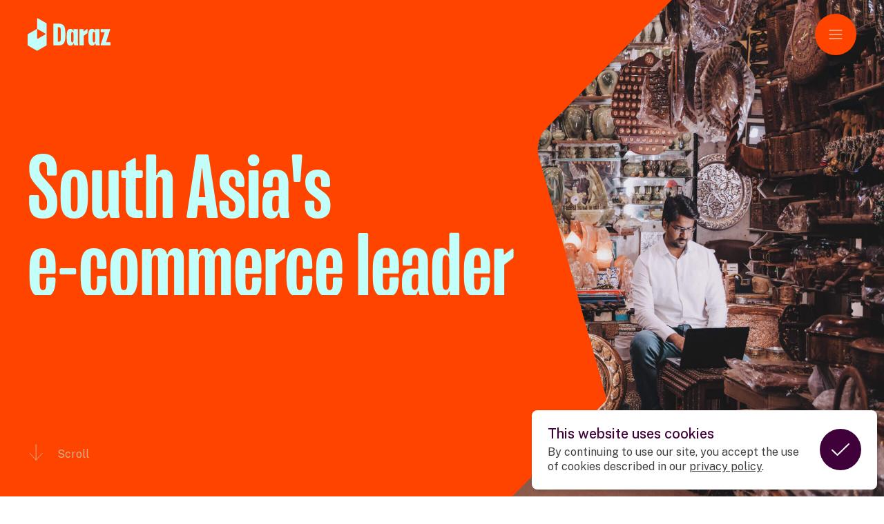

--- FILE ---
content_type: text/html; charset=UTF-8
request_url: https://daraz.com/?%2F
body_size: 8436
content:
<!DOCTYPE HTML>
<html class="frontend" lang="en">
	<head>
		<meta charset="UTF-8" />
		<meta http-equiv="X-UA-Compatible" content="IE=edge,chrome=1">
		<meta name="viewport" content="width=device-width, initial-scale=1.0">
		<link rel="pingback" href="https://daraz.com/xmlrpc.php" />
		<link rel="shortcut icon" href="https://daraz.com/wp-content/themes/daraz/favicon.png"/>
    <meta name="theme-color" content="#000000">
    <link rel="stylesheet" type="text/css" media="all" href="https://daraz.com/wp-content/themes/daraz/dist/frontend/main.css">
    <meta name='robots' content='index, follow, max-image-preview:large, max-snippet:-1, max-video-preview:-1' />

	<!-- This site is optimized with the Yoast SEO plugin v21.9.1 - https://yoast.com/wordpress/plugins/seo/ -->
	<title>Home &#8212; Daraz</title>
	<meta name="description" content="Daraz Group is South Asia’s leading eCommerce platform, providing access to 50 million products for 40 million monthly active users in Pakistan, Bangladesh, Sri Lanka, Nepal and Myanmar." />
	<link rel="canonical" href="https://daraz.com/" />
	<meta property="og:locale" content="en_US" />
	<meta property="og:type" content="website" />
	<meta property="og:title" content="Home &#8212; Daraz" />
	<meta property="og:description" content="Daraz Group is South Asia’s leading eCommerce platform, providing access to 50 million products for 40 million monthly active users in Pakistan, Bangladesh, Sri Lanka, Nepal and Myanmar." />
	<meta property="og:url" content="https://daraz.com/" />
	<meta property="og:site_name" content="Daraz" />
	<meta property="article:modified_time" content="2024-11-21T07:43:25+00:00" />
	<meta property="og:image" content="https://daraz.com/wp-content/uploads/2022/01/Landscape.png" />
	<meta property="og:image:width" content="1200" />
	<meta property="og:image:height" content="630" />
	<meta property="og:image:type" content="image/png" />
	<meta name="twitter:card" content="summary_large_image" />
	<script type="application/ld+json" class="yoast-schema-graph">{"@context":"https://schema.org","@graph":[{"@type":"WebPage","@id":"https://daraz.com/","url":"https://daraz.com/","name":"Home &#8212; Daraz","isPartOf":{"@id":"https://daraz.com/#website"},"about":{"@id":"https://daraz.com/#organization"},"datePublished":"2021-11-22T22:40:42+00:00","dateModified":"2024-11-21T07:43:25+00:00","description":"Daraz Group is South Asia’s leading eCommerce platform, providing access to 50 million products for 40 million monthly active users in Pakistan, Bangladesh, Sri Lanka, Nepal and Myanmar.","breadcrumb":{"@id":"https://daraz.com/#breadcrumb"},"inLanguage":"en-US","potentialAction":[{"@type":"ReadAction","target":["https://daraz.com/"]}]},{"@type":"BreadcrumbList","@id":"https://daraz.com/#breadcrumb","itemListElement":[{"@type":"ListItem","position":1,"name":"Home"}]},{"@type":"WebSite","@id":"https://daraz.com/#website","url":"https://daraz.com/","name":"Daraz","description":"","publisher":{"@id":"https://daraz.com/#organization"},"potentialAction":[{"@type":"SearchAction","target":{"@type":"EntryPoint","urlTemplate":"https://daraz.com/?s={search_term_string}"},"query-input":"required name=search_term_string"}],"inLanguage":"en-US"},{"@type":"Organization","@id":"https://daraz.com/#organization","name":"Daraz","url":"https://daraz.com/","logo":{"@type":"ImageObject","inLanguage":"en-US","@id":"https://daraz.com/#/schema/logo/image/","url":"https://staging.daraz.com/wp-content/uploads/2021/11/daraz-logo.png","contentUrl":"https://staging.daraz.com/wp-content/uploads/2021/11/daraz-logo.png","width":504,"height":225,"caption":"Daraz"},"image":{"@id":"https://daraz.com/#/schema/logo/image/"}}]}</script>
	<meta name="google-site-verification" content="U65mpf85M2X2slqThj2cNrdl1gOeklbvh8GEGicQ_t8" />
	<!-- / Yoast SEO plugin. -->


<link rel="alternate" title="oEmbed (JSON)" type="application/json+oembed" href="https://daraz.com/wp-json/oembed/1.0/embed?url=https%3A%2F%2Fdaraz.com%2F" />
<link rel="alternate" title="oEmbed (XML)" type="text/xml+oembed" href="https://daraz.com/wp-json/oembed/1.0/embed?url=https%3A%2F%2Fdaraz.com%2F&#038;format=xml" />
<style id='wp-img-auto-sizes-contain-inline-css' type='text/css'>
img:is([sizes=auto i],[sizes^="auto," i]){contain-intrinsic-size:3000px 1500px}
/*# sourceURL=wp-img-auto-sizes-contain-inline-css */
</style>
<style id='wp-block-library-inline-css' type='text/css'>
:root{--wp-block-synced-color:#7a00df;--wp-block-synced-color--rgb:122,0,223;--wp-bound-block-color:var(--wp-block-synced-color);--wp-editor-canvas-background:#ddd;--wp-admin-theme-color:#007cba;--wp-admin-theme-color--rgb:0,124,186;--wp-admin-theme-color-darker-10:#006ba1;--wp-admin-theme-color-darker-10--rgb:0,107,160.5;--wp-admin-theme-color-darker-20:#005a87;--wp-admin-theme-color-darker-20--rgb:0,90,135;--wp-admin-border-width-focus:2px}@media (min-resolution:192dpi){:root{--wp-admin-border-width-focus:1.5px}}.wp-element-button{cursor:pointer}:root .has-very-light-gray-background-color{background-color:#eee}:root .has-very-dark-gray-background-color{background-color:#313131}:root .has-very-light-gray-color{color:#eee}:root .has-very-dark-gray-color{color:#313131}:root .has-vivid-green-cyan-to-vivid-cyan-blue-gradient-background{background:linear-gradient(135deg,#00d084,#0693e3)}:root .has-purple-crush-gradient-background{background:linear-gradient(135deg,#34e2e4,#4721fb 50%,#ab1dfe)}:root .has-hazy-dawn-gradient-background{background:linear-gradient(135deg,#faaca8,#dad0ec)}:root .has-subdued-olive-gradient-background{background:linear-gradient(135deg,#fafae1,#67a671)}:root .has-atomic-cream-gradient-background{background:linear-gradient(135deg,#fdd79a,#004a59)}:root .has-nightshade-gradient-background{background:linear-gradient(135deg,#330968,#31cdcf)}:root .has-midnight-gradient-background{background:linear-gradient(135deg,#020381,#2874fc)}:root{--wp--preset--font-size--normal:16px;--wp--preset--font-size--huge:42px}.has-regular-font-size{font-size:1em}.has-larger-font-size{font-size:2.625em}.has-normal-font-size{font-size:var(--wp--preset--font-size--normal)}.has-huge-font-size{font-size:var(--wp--preset--font-size--huge)}.has-text-align-center{text-align:center}.has-text-align-left{text-align:left}.has-text-align-right{text-align:right}.has-fit-text{white-space:nowrap!important}#end-resizable-editor-section{display:none}.aligncenter{clear:both}.items-justified-left{justify-content:flex-start}.items-justified-center{justify-content:center}.items-justified-right{justify-content:flex-end}.items-justified-space-between{justify-content:space-between}.screen-reader-text{border:0;clip-path:inset(50%);height:1px;margin:-1px;overflow:hidden;padding:0;position:absolute;width:1px;word-wrap:normal!important}.screen-reader-text:focus{background-color:#ddd;clip-path:none;color:#444;display:block;font-size:1em;height:auto;left:5px;line-height:normal;padding:15px 23px 14px;text-decoration:none;top:5px;width:auto;z-index:100000}html :where(.has-border-color){border-style:solid}html :where([style*=border-top-color]){border-top-style:solid}html :where([style*=border-right-color]){border-right-style:solid}html :where([style*=border-bottom-color]){border-bottom-style:solid}html :where([style*=border-left-color]){border-left-style:solid}html :where([style*=border-width]){border-style:solid}html :where([style*=border-top-width]){border-top-style:solid}html :where([style*=border-right-width]){border-right-style:solid}html :where([style*=border-bottom-width]){border-bottom-style:solid}html :where([style*=border-left-width]){border-left-style:solid}html :where(img[class*=wp-image-]){height:auto;max-width:100%}:where(figure){margin:0 0 1em}html :where(.is-position-sticky){--wp-admin--admin-bar--position-offset:var(--wp-admin--admin-bar--height,0px)}@media screen and (max-width:600px){html :where(.is-position-sticky){--wp-admin--admin-bar--position-offset:0px}}
/*# sourceURL=/wp-includes/css/dist/block-library/common.min.css */
</style>
<link rel="https://api.w.org/" href="https://daraz.com/wp-json/" /><link rel="alternate" title="JSON" type="application/json" href="https://daraz.com/wp-json/wp/v2/pages/11" /><link rel="EditURI" type="application/rsd+xml" title="RSD" href="https://daraz.com/xmlrpc.php?rsd" />
<meta name="generator" content="WordPress 6.9" />
<link rel='shortlink' href='https://daraz.com/' />
<!-- Global site tag (gtag.js) - Google Analytics -->
<script async src="https://www.googletagmanager.com/gtag/js?id=UA-215666508-1"></script>
<script>
  window.dataLayer = window.dataLayer || [];
  function gtag(){dataLayer.push(arguments);}
  gtag('js', new Date());

  gtag('config', 'UA-215666508-1');
</script>

<meta name="google-site-verification" content="U65mpf85M2X2slqThj2cNrdl1gOeklbvh8GEGicQ_t8" />		<style type="text/css" id="wp-custom-css">
			
/*Homepage*/
.c-eZEoLm > div:nth-child(4){
	display:none;
}

/*Rotating Slider*/
.c-gXfUMl > div:nth-child(3){
	display:none;
}


		</style>
			</head>
	<body class="home wp-singular page-template-default page page-id-11 wp-theme-daraz">
		
		<div id="root">
      <script>window._PAGE_DATA = {
    "view": "views\/front-page",
    "editLink": null,
    "viewData": {
        "data": {
            "page": {
                "title": "Home",
                "slug": "homepage",
                "template": {
                    "templateName": "Default"
                },
                "contentBlocks": [
                    {
                        "blockName": "acf\/homepage-intro",
                        "attrs": {
                            "name": "acf\/homepage-intro",
                            "data": {
                                "background_image": 715,
                                "_background_image": "field_619dbe5b1a2c4"
                            },
                            "align": null,
                            "mode": "preview",
                            "inline": {
                                "heading": "South Asia's<br>e-commerce leader",
                                "secondaryText": "Enabling a new shopping experience"
                            }
                        },
                        "innerBlocks": [],
                        "innerHTML": "",
                        "innerContent": [],
                        "props": {
                            "backgroundImage": {
                                "mediaItemUrl": "https:\/\/daraz.com\/wp-content\/uploads\/2021\/12\/5.-Seller-scaled.jpg",
                                "caption": null,
                                "srcSet": "https:\/\/daraz.com\/wp-content\/uploads\/2021\/12\/5.-Seller-300x200.jpg 300w, https:\/\/daraz.com\/wp-content\/uploads\/2021\/12\/5.-Seller-1024x683.jpg 1024w, https:\/\/daraz.com\/wp-content\/uploads\/2021\/12\/5.-Seller-768x512.jpg 768w, https:\/\/daraz.com\/wp-content\/uploads\/2021\/12\/5.-Seller-1536x1024.jpg 1536w, https:\/\/daraz.com\/wp-content\/uploads\/2021\/12\/5.-Seller.jpg 1920w",
                                "altText": "",
                                "mediaDetails": {
                                    "width": 1920,
                                    "height": 1280
                                }
                            }
                        },
                        "inline": {
                            "heading": "South Asia's<br>e-commerce leader",
                            "secondaryText": "Enabling a new shopping experience"
                        },
                        "rule": "react"
                    },
                    {
                        "blockName": "acf\/homepage-glance",
                        "attrs": {
                            "name": "acf\/homepage-glance",
                            "data": {
                                "images_0_image": 646,
                                "_images_0_image": "field_619d75d0dadb4",
                                "images_1_image": 677,
                                "_images_1_image": "field_619d75d0dadb4",
                                "images": 2,
                                "_images": "field_619d75bfdadb3"
                            },
                            "align": null,
                            "mode": "preview",
                            "inline": {
                                "heading": "Daraz at a glance",
                                "heading2": "Each day, we are fueling commerce and accelerating digitalisation across South Asia.",
                                "stat_heading_0": "50%",
                                "stat_subheading_0": "Purchases paid digitally",
                                "stat_heading_1": "6.5+ million",
                                "stat_subheading_1": "Packages shipped monthly",
                                "stat_heading_2": "35+ million",
                                "stat_subheading_2": "Assortment of products",
                                "stat_heading_3": "",
                                "stat_subheading_3": "",
                                "img_heading_1": "550,000",
                                "img_subheading_1": "Sellers \/ SMEs",
                                "img_heading_0": "over 30 million",
                                "img_subheading_0": "Shoppers "
                            }
                        },
                        "innerBlocks": [],
                        "innerHTML": "",
                        "innerContent": [],
                        "props": {
                            "images": [
                                {
                                    "image": {
                                        "mediaItemUrl": "https:\/\/daraz.com\/wp-content\/uploads\/2021\/12\/4.-Cutomer-1-scaled.jpg",
                                        "caption": null,
                                        "srcSet": "https:\/\/daraz.com\/wp-content\/uploads\/2021\/12\/4.-Cutomer-1-300x200.jpg 300w, https:\/\/daraz.com\/wp-content\/uploads\/2021\/12\/4.-Cutomer-1-1024x683.jpg 1024w, https:\/\/daraz.com\/wp-content\/uploads\/2021\/12\/4.-Cutomer-1-768x512.jpg 768w, https:\/\/daraz.com\/wp-content\/uploads\/2021\/12\/4.-Cutomer-1-1536x1024.jpg 1536w, https:\/\/daraz.com\/wp-content\/uploads\/2021\/12\/4.-Cutomer-1.jpg 1920w",
                                        "altText": "",
                                        "mediaDetails": {
                                            "width": 1920,
                                            "height": 1280
                                        }
                                    }
                                },
                                {
                                    "image": {
                                        "mediaItemUrl": "https:\/\/daraz.com\/wp-content\/uploads\/2021\/12\/Daraz-Team-with-Seller-2-scaled.jpg",
                                        "caption": null,
                                        "srcSet": "https:\/\/daraz.com\/wp-content\/uploads\/2021\/12\/Daraz-Team-with-Seller-2-300x200.jpg 300w, https:\/\/daraz.com\/wp-content\/uploads\/2021\/12\/Daraz-Team-with-Seller-2-1024x683.jpg 1024w, https:\/\/daraz.com\/wp-content\/uploads\/2021\/12\/Daraz-Team-with-Seller-2-768x512.jpg 768w, https:\/\/daraz.com\/wp-content\/uploads\/2021\/12\/Daraz-Team-with-Seller-2-1536x1024.jpg 1536w, https:\/\/daraz.com\/wp-content\/uploads\/2021\/12\/Daraz-Team-with-Seller-2.jpg 1920w",
                                        "altText": "",
                                        "mediaDetails": {
                                            "width": 1920,
                                            "height": 1280
                                        }
                                    }
                                }
                            ]
                        },
                        "inline": {
                            "heading": "Daraz at a glance",
                            "heading2": "Each day, we are fueling commerce and accelerating digitalisation across South Asia.",
                            "stat_heading_0": "50%",
                            "stat_subheading_0": "Purchases paid digitally",
                            "stat_heading_1": "6.5+ million",
                            "stat_subheading_1": "Packages shipped monthly",
                            "stat_heading_2": "35+ million",
                            "stat_subheading_2": "Assortment of products",
                            "stat_heading_3": "",
                            "stat_subheading_3": "",
                            "img_heading_1": "550,000",
                            "img_subheading_1": "Sellers \/ SMEs",
                            "img_heading_0": "over 30 million",
                            "img_subheading_0": "Shoppers "
                        },
                        "rule": "react"
                    },
                    {
                        "blockName": "acf\/homepage-market-map",
                        "attrs": {
                            "name": "acf\/homepage-market-map",
                            "align": null,
                            "mode": "preview",
                            "inline": {
                                "text": "Four of the most exciting emerging economies in the world, and we are committed to unlocking their potential.",
                                "heading": "Our markets",
                                "overview_number_globe": "450 m",
                                "overview_label_globe": "Total population",
                                "overview_number_money": "$738 b",
                                "overview_label_money": "Total GDP in 2021 (USD)",
                                "pakistan_number_population": "225 million",
                                "pakistan_number_gdp": "US$292 billion",
                                "pakistan_number_team": "1,300",
                                "pakistan_number_logistics": "88",
                                "pakistan_label_population": "Population",
                                "pakistan_label_gdp": "GDP",
                                "pakistan_label_team": "Employees",
                                "pakistan_label_logistics": "Logistic hubs",
                                "nepal_number_population": "29 million",
                                "nepal_number_gdp": "US$29 billion",
                                "nepal_number_team": "400",
                                "nepal_number_logistics": "46",
                                "nepal_label_population": "Population",
                                "nepal_label_gdp": "GDP",
                                "nepal_label_team": "Employees",
                                "nepal_label_logistics": "Logistic hubs",
                                "bangladesh_label_population": "Population",
                                "bangladesh_label_gdp": "GDP",
                                "bangladesh_number_population": "166 million",
                                "bangladesh_number_gdp": "US$356 billion",
                                "bangladesh_number_team": "1,110",
                                "bangladesh_number_logistics": "136",
                                "bangladesh_label_team": "Employees",
                                "bangladesh_label_logistics": "Logistic hubs",
                                "sri_lanka_number_population": "22 million",
                                "sri_lanka_label_population": "Population ",
                                "sri_lanka_number_gdp": "US$88 billion",
                                "sri_lanka_label_gdp": "GDP",
                                "sri_lanka_number_team": "500",
                                "sri_lanka_label_team": "Employees",
                                "sri_lanka_number_logistics": "31",
                                "sri_lanka_label_logistics": "Logistic hubs"
                            }
                        },
                        "innerBlocks": [],
                        "innerHTML": "",
                        "innerContent": [],
                        "props": null,
                        "inline": {
                            "text": "Four of the most exciting emerging economies in the world, and we are committed to unlocking their potential.",
                            "heading": "Our markets",
                            "overview_number_globe": "450 m",
                            "overview_label_globe": "Total population",
                            "overview_number_money": "$738 b",
                            "overview_label_money": "Total GDP in 2021 (USD)",
                            "pakistan_number_population": "225 million",
                            "pakistan_number_gdp": "US$292 billion",
                            "pakistan_number_team": "1,300",
                            "pakistan_number_logistics": "88",
                            "pakistan_label_population": "Population",
                            "pakistan_label_gdp": "GDP",
                            "pakistan_label_team": "Employees",
                            "pakistan_label_logistics": "Logistic hubs",
                            "nepal_number_population": "29 million",
                            "nepal_number_gdp": "US$29 billion",
                            "nepal_number_team": "400",
                            "nepal_number_logistics": "46",
                            "nepal_label_population": "Population",
                            "nepal_label_gdp": "GDP",
                            "nepal_label_team": "Employees",
                            "nepal_label_logistics": "Logistic hubs",
                            "bangladesh_label_population": "Population",
                            "bangladesh_label_gdp": "GDP",
                            "bangladesh_number_population": "166 million",
                            "bangladesh_number_gdp": "US$356 billion",
                            "bangladesh_number_team": "1,110",
                            "bangladesh_number_logistics": "136",
                            "bangladesh_label_team": "Employees",
                            "bangladesh_label_logistics": "Logistic hubs",
                            "sri_lanka_number_population": "22 million",
                            "sri_lanka_label_population": "Population ",
                            "sri_lanka_number_gdp": "US$88 billion",
                            "sri_lanka_label_gdp": "GDP",
                            "sri_lanka_number_team": "500",
                            "sri_lanka_label_team": "Employees",
                            "sri_lanka_number_logistics": "31",
                            "sri_lanka_label_logistics": "Logistic hubs"
                        },
                        "rule": "react"
                    },
                    {
                        "blockName": "acf\/our-impact-purpose-video",
                        "attrs": {
                            "name": "acf\/our-impact-purpose-video",
                            "data": {
                                "cover_image": 1220,
                                "_cover_image": "field_619da0b61c27c",
                                "video_url": "https:\/\/youtu.be\/RlTt8GzW2Dc",
                                "_video_url": "field_61ad8a6026ed4"
                            },
                            "align": null,
                            "mode": "preview",
                            "inline": {
                                "heading2": "A world with endless possibilities",
                                "heading": "Welcome to the Daraz universe",
                                "paragraph": "Imagine a place that has everything you could possibly ever want or need. In shapes, sizes, and colors that you\u2019ve never seen before. A place that inspires you with all that is new and interesting. <br><br>Opening up a world of endless possibilities to explore. Passions to be deepened, newfound hobbies to be uncovered.<br><br>Welcome to our world, you are welcome to stay."
                            }
                        },
                        "innerBlocks": [],
                        "innerHTML": "",
                        "innerContent": [],
                        "props": {
                            "coverImage": {
                                "mediaItemUrl": "https:\/\/daraz.com\/wp-content\/uploads\/2022\/03\/Screen-Shot-2022-03-24-at-10.06.09-PM-min.png",
                                "caption": null,
                                "srcSet": "https:\/\/daraz.com\/wp-content\/uploads\/2022\/03\/Screen-Shot-2022-03-24-at-10.06.09-PM-min-300x164.png 300w, https:\/\/daraz.com\/wp-content\/uploads\/2022\/03\/Screen-Shot-2022-03-24-at-10.06.09-PM-min-1024x559.png 1024w, https:\/\/daraz.com\/wp-content\/uploads\/2022\/03\/Screen-Shot-2022-03-24-at-10.06.09-PM-min-768x419.png 768w, https:\/\/daraz.com\/wp-content\/uploads\/2022\/03\/Screen-Shot-2022-03-24-at-10.06.09-PM-min-1536x838.png 1536w, https:\/\/daraz.com\/wp-content\/uploads\/2022\/03\/Screen-Shot-2022-03-24-at-10.06.09-PM-min-2048x1117.png 2048w",
                                "altText": "Welcome to the New Daraz",
                                "mediaDetails": {
                                    "width": 2880,
                                    "height": 1571
                                }
                            },
                            "videoUrl": "https:\/\/youtu.be\/RlTt8GzW2Dc"
                        },
                        "inline": {
                            "heading2": "A world with endless possibilities",
                            "heading": "Welcome to the Daraz universe",
                            "paragraph": "Imagine a place that has everything you could possibly ever want or need. In shapes, sizes, and colors that you\u2019ve never seen before. A place that inspires you with all that is new and interesting. <br><br>Opening up a world of endless possibilities to explore. Passions to be deepened, newfound hobbies to be uncovered.<br><br>Welcome to our world, you are welcome to stay."
                        },
                        "rule": "react"
                    },
                    {
                        "blockName": "acf\/homepage-latest-news",
                        "attrs": {
                            "name": "acf\/homepage-latest-news",
                            "data": {
                                "articles": [
                                    "1790",
                                    "1442"
                                ],
                                "_articles": "field_6243949c8d533"
                            },
                            "align": null,
                            "mode": "preview"
                        },
                        "innerBlocks": [],
                        "innerHTML": "",
                        "innerContent": [],
                        "props": {
                            "articles": [
                                {
                                    "title": "Asian Games Hangzhou \u2013 Daraz empowers the next generation of South Asian Female Cricket athletes",
                                    "uri": "\/newsroom\/asian-games-hangzhou-daraz-empowers-the-next-generation-of-south-asian-female-cricket-athletes\/",
                                    "dateGmt": "2023-09-21T02:00:00",
                                    "details": {
                                        "country": null,
                                        "type": "article",
                                        "externalUrl": null,
                                        "externalCta": null,
                                        "tag": {
                                            "name": "Press Release"
                                        },
                                        "mainImage": {
                                            "mediaItemUrl": "https:\/\/daraz.com\/wp-content\/uploads\/2023\/09\/1.jpg",
                                            "caption": null,
                                            "srcSet": "https:\/\/daraz.com\/wp-content\/uploads\/2023\/09\/1-300x169.jpg 300w, https:\/\/daraz.com\/wp-content\/uploads\/2023\/09\/1-1024x576.jpg 1024w, https:\/\/daraz.com\/wp-content\/uploads\/2023\/09\/1-768x432.jpg 768w, https:\/\/daraz.com\/wp-content\/uploads\/2023\/09\/1-1536x864.jpg 1536w, https:\/\/daraz.com\/wp-content\/uploads\/2023\/09\/1.jpg 1920w",
                                            "altText": "Hangzhou Asian Games 2023",
                                            "mediaDetails": {
                                                "width": 1920,
                                                "height": 1080
                                            }
                                        }
                                    }
                                },
                                {
                                    "title": "11 Reasons to Shop on Daraz 11 11 -the Biggest One-Day Sale of the Year!",
                                    "uri": "\/newsroom\/11-reasons-to-shop-on-daraz-11-11-the-biggest-one-day-sale-of-the-year\/",
                                    "dateGmt": "2022-11-03T01:00:00",
                                    "details": {
                                        "country": [
                                            {
                                                "__typename": "Market",
                                                "title": "Sri Lanka"
                                            }
                                        ],
                                        "type": "article",
                                        "externalUrl": null,
                                        "externalCta": null,
                                        "tag": {
                                            "name": "Press Release"
                                        },
                                        "mainImage": {
                                            "mediaItemUrl": "https:\/\/daraz.com\/wp-content\/uploads\/2022\/11\/99A87F12-8D16-4B51-A921-CEA426CF2672.png",
                                            "caption": "<p>Photo of 11.11 Campaign Key Visual for Sri Lanka<\/p>\n",
                                            "srcSet": "https:\/\/daraz.com\/wp-content\/uploads\/2022\/11\/99A87F12-8D16-4B51-A921-CEA426CF2672-300x169.png 300w, https:\/\/daraz.com\/wp-content\/uploads\/2022\/11\/99A87F12-8D16-4B51-A921-CEA426CF2672-1024x576.png 1024w, https:\/\/daraz.com\/wp-content\/uploads\/2022\/11\/99A87F12-8D16-4B51-A921-CEA426CF2672-768x432.png 768w, https:\/\/daraz.com\/wp-content\/uploads\/2022\/11\/99A87F12-8D16-4B51-A921-CEA426CF2672-1536x864.png 1536w, https:\/\/daraz.com\/wp-content\/uploads\/2022\/11\/99A87F12-8D16-4B51-A921-CEA426CF2672.png 1920w",
                                            "altText": "Photo of 11.11 Campaign KV",
                                            "mediaDetails": {
                                                "width": 1920,
                                                "height": 1080
                                            }
                                        }
                                    }
                                }
                            ]
                        },
                        "inline": null,
                        "rule": "react"
                    }
                ]
            }
        },
        "extensions": {
            "debug": [
                {
                    "type": "DEBUG_LOGS_INACTIVE",
                    "message": "GraphQL Debug logging is not active. To see debug logs, GRAPHQL_DEBUG must be enabled."
                }
            ]
        }
    },
    "appData": {
        "data": {
            "menus": {
                "nodes": [
                    {
                        "menuItems": {
                            "nodes": [
                                {
                                    "label": "Privacy Policy",
                                    "title": null,
                                    "target": null,
                                    "url": "https:\/\/daraz.com\/privacy-policy\/",
                                    "cssClasses": [],
                                    "childItems": {
                                        "nodes": []
                                    }
                                },
                                {
                                    "label": "Site Credits",
                                    "title": null,
                                    "target": null,
                                    "url": "#site-credits",
                                    "cssClasses": [],
                                    "childItems": {
                                        "nodes": []
                                    }
                                }
                            ]
                        },
                        "locations": [
                            "FOOTEREXTRAS"
                        ],
                        "slug": "footer-menu",
                        "name": "Footer Menu"
                    },
                    {
                        "menuItems": {
                            "nodes": [
                                {
                                    "label": "What we do",
                                    "title": null,
                                    "target": null,
                                    "url": "https:\/\/daraz.com\/what-we-do\/",
                                    "cssClasses": [],
                                    "childItems": {
                                        "nodes": []
                                    }
                                },
                                {
                                    "label": "Who we are",
                                    "title": null,
                                    "target": null,
                                    "url": "https:\/\/daraz.com\/who-we-are\/",
                                    "cssClasses": [],
                                    "childItems": {
                                        "nodes": []
                                    }
                                },
                                {
                                    "label": "Our Impact",
                                    "title": null,
                                    "target": null,
                                    "url": "https:\/\/daraz.com\/our-impact\/",
                                    "cssClasses": [],
                                    "childItems": {
                                        "nodes": []
                                    }
                                },
                                {
                                    "label": "Our Team",
                                    "title": null,
                                    "target": null,
                                    "url": "https:\/\/daraz.com\/?page_id=20",
                                    "cssClasses": [],
                                    "childItems": {
                                        "nodes": []
                                    }
                                },
                                {
                                    "label": "Newsroom",
                                    "title": null,
                                    "target": null,
                                    "url": "\/newsroom\/",
                                    "cssClasses": [],
                                    "childItems": {
                                        "nodes": []
                                    }
                                },
                                {
                                    "label": "Careers",
                                    "title": null,
                                    "target": null,
                                    "url": "https:\/\/aidc-jobs.alibaba.com\/home?lang=en",
                                    "cssClasses": [],
                                    "childItems": {
                                        "nodes": []
                                    }
                                },
                                {
                                    "label": "Contact",
                                    "title": null,
                                    "target": null,
                                    "url": "https:\/\/daraz.com\/contact\/",
                                    "cssClasses": [],
                                    "childItems": {
                                        "nodes": []
                                    }
                                }
                            ]
                        },
                        "locations": [
                            "MAIN"
                        ],
                        "slug": "main-menu",
                        "name": "Main Menu"
                    }
                ]
            },
            "markets": {
                "nodes": [
                    {
                        "slug": "pakistan",
                        "title": "Pakistan",
                        "uri": "\/markets\/pakistan\/",
                        "marketLinks": {
                            "sellerLink": "https:\/\/sellercenter.daraz.pk\/apps\/seller\/login?redirect_url=https%3A%2F%2Fsellercenter.daraz.pk%2F",
                            "shoppingLink": "https:\/\/www.daraz.pk\/"
                        }
                    },
                    {
                        "slug": "bangladesh",
                        "title": "Bangladesh",
                        "uri": "\/markets\/bangladesh\/",
                        "marketLinks": {
                            "sellerLink": "https:\/\/sellercenter.daraz.com.bd\/apps\/seller\/login?redirect_url=https%3A%2F%2Fsellercenter.daraz.com.bd%2F",
                            "shoppingLink": "https:\/\/www.daraz.local.bd\/#hp-official-stores"
                        }
                    },
                    {
                        "slug": "sri-lanka",
                        "title": "Sri Lanka",
                        "uri": "\/markets\/sri-lanka\/",
                        "marketLinks": {
                            "sellerLink": "https:\/\/sellercenter.daraz.lk\/apps\/seller\/login?redirect_url=https%3A%2F%2Fsellercenter.daraz.lk%2F",
                            "shoppingLink": "https:\/\/www.daraz.lk\/"
                        }
                    },
                    {
                        "slug": "nepal",
                        "title": "Nepal",
                        "uri": "\/markets\/nepal\/",
                        "marketLinks": {
                            "sellerLink": "https:\/\/sellercenter.daraz.com.np\/apps\/seller\/login?redirect_url=https%3A%2F%2Fsellercenter.daraz.com.np%2F",
                            "shoppingLink": "https:\/\/www.daraz.local.np\/"
                        }
                    }
                ]
            }
        },
        "extensions": {
            "debug": [
                {
                    "type": "DEBUG_LOGS_INACTIVE",
                    "message": "GraphQL Debug logging is not active. To see debug logs, GRAPHQL_DEBUG must be enabled."
                }
            ]
        }
    },
    "viewType": "react",
    "queryMonitor": {
        "file": "views\/front-page.tsx",
        "label": "template",
        "started": 1769084626.161644,
        "duration": 0.19490790367126465,
        "errors": [],
        "children": [
            {
                "file": "\/views\/front-page.graphql",
                "label": "view",
                "started": 1769084626.161707,
                "duration": 0.1411139965057373,
                "errors": [],
                "children": [
                    {
                        "file": "\/blocks\/homepage\/intro.graphql",
                        "label": "block",
                        "started": 1769084626.243311,
                        "duration": 0.010946035385131836,
                        "errors": []
                    },
                    {
                        "file": "\/blocks\/homepage\/glance.graphql",
                        "label": "block",
                        "started": 1769084626.254324,
                        "duration": 0.013311147689819336,
                        "errors": []
                    },
                    {
                        "file": "\/blocks\/our-impact\/purpose-video.graphql",
                        "label": "block",
                        "started": 1769084626.267736,
                        "duration": 0.012733936309814453,
                        "errors": []
                    },
                    {
                        "file": "\/blocks\/homepage\/latest-news.graphql",
                        "label": "block",
                        "started": 1769084626.28064,
                        "duration": 0.0219571590423584,
                        "errors": []
                    }
                ]
            },
            {
                "file": "\/views\/_app.graphql",
                "label": "app",
                "started": 1769084626.302849,
                "duration": 0.05349302291870117,
                "errors": []
            }
        ]
    }
}</script>		</div>
		
		<script type="speculationrules">
{"prefetch":[{"source":"document","where":{"and":[{"href_matches":"/*"},{"not":{"href_matches":["/wp-*.php","/wp-admin/*","/wp-content/uploads/*","/wp-content/*","/wp-content/plugins/*","/wp-content/themes/daraz/*","/*\\?(.+)"]}},{"not":{"selector_matches":"a[rel~=\"nofollow\"]"}},{"not":{"selector_matches":".no-prefetch, .no-prefetch a"}}]},"eagerness":"conservative"}]}
</script>
    <script src="https://daraz.com/wp-content/themes/daraz/dist/frontend/main.frontend.js?v=1707351706"></script>
	</body>
</html>

--- FILE ---
content_type: application/javascript
request_url: https://daraz.com/wp-content/themes/daraz/dist/frontend/main.frontend.js?v=1707351706
body_size: 853088
content:
/*! For license information please see main.frontend.js.LICENSE.txt */
(()=>{var e,t,n={8594:(e,t,n)=>{"use strict";n.d(t,{Z:()=>o});var r=/^((children|dangerouslySetInnerHTML|key|ref|autoFocus|defaultValue|defaultChecked|innerHTML|suppressContentEditableWarning|suppressHydrationWarning|valueLink|accept|acceptCharset|accessKey|action|allow|allowUserMedia|allowPaymentRequest|allowFullScreen|allowTransparency|alt|async|autoComplete|autoPlay|capture|cellPadding|cellSpacing|challenge|charSet|checked|cite|classID|className|cols|colSpan|content|contentEditable|contextMenu|controls|controlsList|coords|crossOrigin|data|dateTime|decoding|default|defer|dir|disabled|disablePictureInPicture|download|draggable|encType|form|formAction|formEncType|formMethod|formNoValidate|formTarget|frameBorder|headers|height|hidden|high|href|hrefLang|htmlFor|httpEquiv|id|inputMode|integrity|is|keyParams|keyType|kind|label|lang|list|loading|loop|low|marginHeight|marginWidth|max|maxLength|media|mediaGroup|method|min|minLength|multiple|muted|name|nonce|noValidate|open|optimum|pattern|placeholder|playsInline|poster|preload|profile|radioGroup|readOnly|referrerPolicy|rel|required|reversed|role|rows|rowSpan|sandbox|scope|scoped|scrolling|seamless|selected|shape|size|sizes|slot|span|spellCheck|src|srcDoc|srcLang|srcSet|start|step|style|summary|tabIndex|target|title|type|useMap|value|width|wmode|wrap|about|datatype|inlist|prefix|property|resource|typeof|vocab|autoCapitalize|autoCorrect|autoSave|color|inert|itemProp|itemScope|itemType|itemID|itemRef|on|results|security|unselectable|accentHeight|accumulate|additive|alignmentBaseline|allowReorder|alphabetic|amplitude|arabicForm|ascent|attributeName|attributeType|autoReverse|azimuth|baseFrequency|baselineShift|baseProfile|bbox|begin|bias|by|calcMode|capHeight|clip|clipPathUnits|clipPath|clipRule|colorInterpolation|colorInterpolationFilters|colorProfile|colorRendering|contentScriptType|contentStyleType|cursor|cx|cy|d|decelerate|descent|diffuseConstant|direction|display|divisor|dominantBaseline|dur|dx|dy|edgeMode|elevation|enableBackground|end|exponent|externalResourcesRequired|fill|fillOpacity|fillRule|filter|filterRes|filterUnits|floodColor|floodOpacity|focusable|fontFamily|fontSize|fontSizeAdjust|fontStretch|fontStyle|fontVariant|fontWeight|format|from|fr|fx|fy|g1|g2|glyphName|glyphOrientationHorizontal|glyphOrientationVertical|glyphRef|gradientTransform|gradientUnits|hanging|horizAdvX|horizOriginX|ideographic|imageRendering|in|in2|intercept|k|k1|k2|k3|k4|kernelMatrix|kernelUnitLength|kerning|keyPoints|keySplines|keyTimes|lengthAdjust|letterSpacing|lightingColor|limitingConeAngle|local|markerEnd|markerMid|markerStart|markerHeight|markerUnits|markerWidth|mask|maskContentUnits|maskUnits|mathematical|mode|numOctaves|offset|opacity|operator|order|orient|orientation|origin|overflow|overlinePosition|overlineThickness|panose1|paintOrder|pathLength|patternContentUnits|patternTransform|patternUnits|pointerEvents|points|pointsAtX|pointsAtY|pointsAtZ|preserveAlpha|preserveAspectRatio|primitiveUnits|r|radius|refX|refY|renderingIntent|repeatCount|repeatDur|requiredExtensions|requiredFeatures|restart|result|rotate|rx|ry|scale|seed|shapeRendering|slope|spacing|specularConstant|specularExponent|speed|spreadMethod|startOffset|stdDeviation|stemh|stemv|stitchTiles|stopColor|stopOpacity|strikethroughPosition|strikethroughThickness|string|stroke|strokeDasharray|strokeDashoffset|strokeLinecap|strokeLinejoin|strokeMiterlimit|strokeOpacity|strokeWidth|surfaceScale|systemLanguage|tableValues|targetX|targetY|textAnchor|textDecoration|textRendering|textLength|to|transform|u1|u2|underlinePosition|underlineThickness|unicode|unicodeBidi|unicodeRange|unitsPerEm|vAlphabetic|vHanging|vIdeographic|vMathematical|values|vectorEffect|version|vertAdvY|vertOriginX|vertOriginY|viewBox|viewTarget|visibility|widths|wordSpacing|writingMode|x|xHeight|x1|x2|xChannelSelector|xlinkActuate|xlinkArcrole|xlinkHref|xlinkRole|xlinkShow|xlinkTitle|xlinkType|xmlBase|xmlns|xmlnsXlink|xmlLang|xmlSpace|y|y1|y2|yChannelSelector|z|zoomAndPan|for|class|autofocus)|(([Dd][Aa][Tt][Aa]|[Aa][Rr][Ii][Aa]|x)-.*))$/;const o=(i={},function(e){return void 0===i[e]&&(i[e]=(t=e,r.test(t)||111===t.charCodeAt(0)&&110===t.charCodeAt(1)&&t.charCodeAt(2)<91)),i[e];var t});var i},6727:(e,t,n)=>{"use strict";n.r(t),n.d(t,{__SECRET_INTERNALS_DO_NOT_USE_OR_YOU_WILL_BE_FIRED:()=>A,default:()=>T,lazy:()=>_,loadableReady:()=>S});var r=n(7294);function o(e,t){if(null==e)return{};var n,r,o={},i=Object.keys(e);for(r=0;r<i.length;r++)n=i[r],t.indexOf(n)>=0||(o[n]=e[n]);return o}function i(){return i=Object.assign||function(e){for(var t=1;t<arguments.length;t++){var n=arguments[t];for(var r in n)Object.prototype.hasOwnProperty.call(n,r)&&(e[r]=n[r])}return e},i.apply(this,arguments)}function a(e,t){return a=Object.setPrototypeOf||function(e,t){return e.__proto__=t,e},a(e,t)}var l=n(9864),u=n(8679),s=n.n(u);function c(e,t){if(!e){var n=new Error("loadable: "+t);throw n.framesToPop=1,n.name="Invariant Violation",n}}function f(e){console.warn("loadable: "+e)}var d=r.createContext();function p(e){return e+"__LOADABLE_REQUIRED_CHUNKS__"}var h=Object.freeze({__proto__:null,getRequiredChunkKey:p,invariant:c,Context:d}),y={initialChunks:{}},m="PENDING",v="REJECTED",g=function(e){return e};function b(e){var t=e.defaultResolveComponent,n=void 0===t?g:t,u=e.render,f=e.onLoad;function p(e,t){void 0===t&&(t={});var p=function(e){return"function"==typeof e?{requireAsync:e,resolve:function(){},chunkName:function(){}}:e}(e),h={};function g(e){return t.cacheKey?t.cacheKey(e):p.resolve?p.resolve(e):"static"}function b(e,r,o){var i=t.resolveComponent?t.resolveComponent(e,r):n(e);if(t.resolveComponent&&!(0,l.isValidElementType)(i))throw new Error("resolveComponent returned something that is not a React component!");return s()(o,i,{preload:!0}),i}var x,w,j=function(e){var t=g(e),n=h[t];return n&&n.status!==v||((n=p.requireAsync(e)).status=m,h[t]=n,n.then((function(){n.status="RESOLVED"}),(function(t){console.error("loadable-components: failed to asynchronously load component",{fileName:p.resolve(e),chunkName:p.chunkName(e),error:t?t.message:t}),n.status=v}))),n},P=function(e){var n,r;function l(n){var r;return(r=e.call(this,n)||this).state={result:null,error:null,loading:!0,cacheKey:g(n)},c(!n.__chunkExtractor||p.requireSync,"SSR requires `@loadable/babel-plugin`, please install it"),n.__chunkExtractor?(!1===t.ssr||(p.requireAsync(n).catch((function(){return null})),r.loadSync(),n.__chunkExtractor.addChunk(p.chunkName(n))),function(e){if(void 0===e)throw new ReferenceError("this hasn't been initialised - super() hasn't been called");return e}(r)):(!1!==t.ssr&&(p.isReady&&p.isReady(n)||p.chunkName&&y.initialChunks[p.chunkName(n)])&&r.loadSync(),r)}r=e,(n=l).prototype=Object.create(r.prototype),n.prototype.constructor=n,a(n,r),l.getDerivedStateFromProps=function(e,t){var n=g(e);return i({},t,{cacheKey:n,loading:t.loading||t.cacheKey!==n})};var s=l.prototype;return s.componentDidMount=function(){this.mounted=!0;var e=this.getCache();e&&e.status===v&&this.setCache(),this.state.loading&&this.loadAsync()},s.componentDidUpdate=function(e,t){t.cacheKey!==this.state.cacheKey&&this.loadAsync()},s.componentWillUnmount=function(){this.mounted=!1},s.safeSetState=function(e,t){this.mounted&&this.setState(e,t)},s.getCacheKey=function(){return g(this.props)},s.getCache=function(){return h[this.getCacheKey()]},s.setCache=function(e){void 0===e&&(e=void 0),h[this.getCacheKey()]=e},s.triggerOnLoad=function(){var e=this;f&&setTimeout((function(){f(e.state.result,e.props)}))},s.loadSync=function(){if(this.state.loading)try{var e=b(p.requireSync(this.props),this.props,C);this.state.result=e,this.state.loading=!1}catch(e){console.error("loadable-components: failed to synchronously load component, which expected to be available",{fileName:p.resolve(this.props),chunkName:p.chunkName(this.props),error:e?e.message:e}),this.state.error=e}},s.loadAsync=function(){var e=this,t=this.resolveAsync();return t.then((function(t){var n=b(t,e.props,C);e.safeSetState({result:n,loading:!1},(function(){return e.triggerOnLoad()}))})).catch((function(t){return e.safeSetState({error:t,loading:!1})})),t},s.resolveAsync=function(){var e=this.props,t=(e.__chunkExtractor,e.forwardedRef,o(e,["__chunkExtractor","forwardedRef"]));return j(t)},s.render=function(){var e=this.props,n=e.forwardedRef,r=e.fallback,a=(e.__chunkExtractor,o(e,["forwardedRef","fallback","__chunkExtractor"])),l=this.state,s=l.error,c=l.loading,f=l.result;if(t.suspense&&(this.getCache()||this.loadAsync()).status===m)throw this.loadAsync();if(s)throw s;var d=r||t.fallback||null;return c?d:u({fallback:d,result:f,options:t,props:i({},a,{ref:n})})},l}(r.Component),O=(w=function(e){return r.createElement(d.Consumer,null,(function(t){return r.createElement(x,Object.assign({__chunkExtractor:t},e))}))},(x=P).displayName&&(w.displayName=x.displayName+"WithChunkExtractor"),w),C=r.forwardRef((function(e,t){return r.createElement(O,Object.assign({forwardedRef:t},e))}));return C.displayName="Loadable",C.preload=function(e){C.load(e)},C.load=function(e){return j(e)},C}return{loadable:p,lazy:function(e,t){return p(e,i({},t,{suspense:!0}))}}}var x=b({defaultResolveComponent:function(e){return e.__esModule?e.default:e.default||e},render:function(e){var t=e.result,n=e.props;return r.createElement(t,n)}}),w=x.loadable,j=x.lazy,P=b({onLoad:function(e,t){e&&t.forwardedRef&&("function"==typeof t.forwardedRef?t.forwardedRef(e):t.forwardedRef.current=e)},render:function(e){var t=e.result,n=e.props;return n.children?n.children(t):null}}),O=P.loadable,C=P.lazy,k="undefined"!=typeof window;function S(e,t){void 0===e&&(e=function(){});var n=void 0===t?{}:t,r=n.namespace,o=void 0===r?"":r,i=n.chunkLoadingGlobal,a=void 0===i?"__LOADABLE_LOADED_CHUNKS__":i;if(!k)return f("`loadableReady()` must be called in browser only"),e(),Promise.resolve();var l=null;if(k){var u=p(o),s=document.getElementById(u);if(s){l=JSON.parse(s.textContent);var c=document.getElementById(u+"_ext");if(!c)throw new Error("loadable-component: @loadable/server does not match @loadable/component");JSON.parse(c.textContent).namedChunks.forEach((function(e){y.initialChunks[e]=!0}))}}if(!l)return f("`loadableReady()` requires state, please use `getScriptTags` or `getScriptElements` server-side"),e(),Promise.resolve();var d=!1;return new Promise((function(e){window[a]=window[a]||[];var t=window[a],n=t.push.bind(t);function r(){l.every((function(e){return t.some((function(t){return t[0].indexOf(e)>-1}))}))&&(d||(d=!0,e()))}t.push=function(){n.apply(void 0,arguments),r()},r()})).then(e)}var E=w;E.lib=O;var _=j;_.lib=C;var A=h;const T=E},1563:(e,t,n)=>{"use strict";n.r(t),n.d(t,{default:()=>qc});var r=n(3693),o=(0,r.styled)("div",{"p, ul, ol, h1, h2, h3, h4, h5, h6":{mt:0},"p, ul, ol":{typography:"p",mb:"1em"},h1:{typography:"h1",mb:"1em"},h2:{typography:"h2",mb:"1em"},h3:{typography:"h3",mb:"1em"},h4:{typography:"h4",mb:"1em"},h5:{typography:"h5",mb:"1em"},h6:{typography:"h6",mb:"1em"},ul:{pl:"$4",li:{listStyle:"disc"}}}),i=n(7294),a=n(5893);const l={"core/paragraph":(0,i.memo)((function(e){var t="string"==typeof e.innerHTML?e.innerHTML.replace(/(^\<p\>|\<\/p\>$)/g,""):"";return(0,a.jsx)("p",{dangerouslySetInnerHTML:{__html:t}})})),"core/list":function(e){return"string"==typeof e.innerHTML?(0,a.jsx)(o,{children:(0,a.jsx)("div",{dangerouslySetInnerHTML:{__html:e.innerHTML}})}):null}};n(8291);var u=n(1620),s=n(9829),c=n(8822),f=n(2136),d=n(3240),p=n(3031),h=n(6338),y=n(8516),m=(0,r.styled)("div",{});function v(e,t){var n=Object.keys(e);if(Object.getOwnPropertySymbols){var r=Object.getOwnPropertySymbols(e);t&&(r=r.filter((function(t){return Object.getOwnPropertyDescriptor(e,t).enumerable}))),n.push.apply(n,r)}return n}function g(e){for(var t=1;t<arguments.length;t++){var n=null!=arguments[t]?arguments[t]:{};t%2?v(Object(n),!0).forEach((function(t){b(e,t,n[t])})):Object.getOwnPropertyDescriptors?Object.defineProperties(e,Object.getOwnPropertyDescriptors(n)):v(Object(n)).forEach((function(t){Object.defineProperty(e,t,Object.getOwnPropertyDescriptor(n,t))}))}return e}function b(e,t,n){return t in e?Object.defineProperty(e,t,{value:n,enumerable:!0,configurable:!0,writable:!0}):e[t]=n,e}const x=(0,s.defineBlock)("careers/large-cta",(function(e){return(0,a.jsx)(w,{children:(0,a.jsxs)(u.rj,{children:[(0,a.jsx)(j,{children:(0,a.jsx)(y.E,g({rounded:!0},e.image))}),(0,a.jsxs)(P,{children:[(0,a.jsx)(s.EditableText,{id:"heading",as:c.X,variant:"h1",placeholder:"Enter a heading"}),(0,a.jsx)(d.l,{size:5}),(0,a.jsx)(u.rj,{children:(0,a.jsx)(u.JX,{initial:12,tablet:4,children:(0,a.jsx)(m,{css:{color:"$grey90"},children:(0,a.jsx)(s.EditableText,{id:"description",as:f.n,placeholder:"Enter a heading"})})})}),(0,a.jsx)(d.l,{size:5}),e.link&&(0,a.jsx)(m,{css:{a:{textDecoration:"none"}},children:(0,a.jsx)(h.Link,{href:e.link.url,target:e.link.url,children:(0,a.jsx)(p.I,{icon:"arrowRight",color:"purple",text:e.link.title})})})]})]})})}));var w=(0,r.styled)(u.W2,{py:"$6",color:"$text"}),j=(0,r.styled)("div",{gridColumn:"1 / 13",gridRow:"2 / 3","@tablet":{gridColumn:"1 / 6",gridRow:"1 / 2"}}),P=(0,r.styled)("div",{gridColumn:"1 / 13",gridRow:"1 / 2",mb:"$7","@tablet":{gridColumn:"7 / 13",gridRow:"1 / 2","--grid-columns":"6"}}),O=n(8688);function C(e,t){var n=Object.keys(e);if(Object.getOwnPropertySymbols){var r=Object.getOwnPropertySymbols(e);t&&(r=r.filter((function(t){return Object.getOwnPropertyDescriptor(e,t).enumerable}))),n.push.apply(n,r)}return n}function k(e){for(var t=1;t<arguments.length;t++){var n=null!=arguments[t]?arguments[t]:{};t%2?C(Object(n),!0).forEach((function(t){S(e,t,n[t])})):Object.getOwnPropertyDescriptors?Object.defineProperties(e,Object.getOwnPropertyDescriptors(n)):C(Object(n)).forEach((function(t){Object.defineProperty(e,t,Object.getOwnPropertyDescriptor(n,t))}))}return e}function S(e,t,n){return t in e?Object.defineProperty(e,t,{value:n,enumerable:!0,configurable:!0,writable:!0}):e[t]=n,e}const E=(0,s.defineBlock)("careers/quote-slider-item",(function(e){return(0,a.jsx)(u.W2,{children:(0,a.jsxs)(u.rj,{children:[(0,a.jsxs)(_,{children:[(0,a.jsx)(s.EditableText,{id:"heading",as:f.n,variant:"h5",defaultValue:"Hear from our team",placeholder:"Hear from our team"}),(0,a.jsx)(d.l,{size:3}),(0,a.jsx)(s.EditableText,{id:"text",as:f.n,variant:"h2",defaultValue:"Enter some text"})]}),(0,a.jsxs)(A,{children:[(0,a.jsx)(O.i,{children:(0,a.jsx)(d.l,{size:6})}),e.image&&(0,a.jsx)(y.E,k(k({aspect:305/406,rounded:!0,scrim:!0},e.image),{},{objectFit:"cover",children:(0,a.jsxs)(T,{children:[(0,a.jsx)(s.EditableText,{id:"name",as:f.n,variant:"h3",placeholder:"Firstname Surname",css:{"@mobileOnly":{typography:"h5"}}}),(0,a.jsx)(s.EditableText,{id:"position",as:f.n,variant:"h6",placeholder:"Position/title",css:{"@mobileOnly":{opacity:.8}}})]})}))]})]})})}));var _=(0,r.styled)("div",{color:"$text",gridColumn:"1 / 13",gridRow:"1 / 2","@tablet":{gridColumn:"2 / 8",gridRow:"1 / 2",paddingBottom:"120px"}}),A=(0,r.styled)("div",{gridColumn:"1 / 7",gridRow:"2 / 3","@tablet":{gridRow:"1 / 2",gridColumn:"9 / 12"}}),T=(0,r.styled)("div",{position:"absolute",left:0,bottom:0,right:0,px:"$4",py:"$4",color:"white"});const L=function(e,t){var n=(0,i.useState)(null),r=n[0],o=n[1];return(0,i.useEffect)((function(){if(e.current&&"function"==typeof IntersectionObserver){var n=new IntersectionObserver((function(e){o(e[0])}),t);return n.observe(e.current),function(){o(null),n.disconnect()}}return function(){}}),[e.current,t.threshold,t.root,t.rootMargin]),r};var M=n(6738);function I(e){var t=(0,i.useRef)(null),n=L(t,{});return(0,M.q)(e.subtheme,null==n?void 0:n.isIntersecting),(0,a.jsx)(D,{ref:t,centered:e.centered,max:e.max,children:e.children})}var D=(0,r.styled)("div",{pointerEvents:"none",variants:{centered:{true:{position:"absolute",left:"50%",top:"50%",width:"10px",height:"10px"}},max:{true:{position:"absolute",left:0,top:0,right:0,bottom:0}}}}),R=n(4549);function $(e,t){var n=Object.keys(e);if(Object.getOwnPropertySymbols){var r=Object.getOwnPropertySymbols(e);t&&(r=r.filter((function(t){return Object.getOwnPropertyDescriptor(e,t).enumerable}))),n.push.apply(n,r)}return n}function z(e){for(var t=1;t<arguments.length;t++){var n=null!=arguments[t]?arguments[t]:{};t%2?$(Object(n),!0).forEach((function(t){N(e,t,n[t])})):Object.getOwnPropertyDescriptors?Object.defineProperties(e,Object.getOwnPropertyDescriptors(n)):$(Object(n)).forEach((function(t){Object.defineProperty(e,t,Object.getOwnPropertyDescriptor(n,t))}))}return e}function N(e,t,n){return t in e?Object.defineProperty(e,t,{value:n,enumerable:!0,configurable:!0,writable:!0}):e[t]=n,e}function F(e){return(0,a.jsxs)(V,z(z({},e),{},{disabled:e.disabled||e.hidden,children:[(0,a.jsx)("span",{className:"side-1",children:(0,a.jsx)(R.z,{icon:"chevronDown",size:"lg"})}),(0,a.jsx)("span",{className:"side-2",children:(0,a.jsx)(R.z,{icon:"chevronDown",size:"lg"})})]}))}var V=(0,r.styled)("button",{appearance:"none",background:"transparent",$$size:"50px",width:"$$size",height:"$$size","@tablet":{$$size:"60px"},$$borderColor:"$colors$grey20",border:"1px solid $$borderColor",borderRadius:"200px",color:"$text",transition:"border-color 0.3s, background-color 0.3s",overflow:"hidden",clipPath:"inset(0 0 0 0)",".purple-bg &":{$$borderColor:"rgba(255, 255, 255, 0.2)",color:"white","&:hover":{$$borderColor:"rgba(255, 255, 255, 0.4)"}},"> span":{display:"flex",alignItems:"center",justifyContent:"center",width:"$$size",height:"$$size",transition:"transform 0.4s",position:"absolute","&.side-1":{left:0,top:0},"&.side-2":{left:0,top:"calc($$size * -1)"}},"&:hover":{$$borderColor:"$colors$grey40","> span":{transform:"translateY($$size)"}},"&:active":{backgroundColor:"$blueLight"},variants:{hidden:{true:{opacity:0,pointerEvents:"none"}},direction:{left:{transform:"rotate(90deg)"},right:{transform:"rotate(-90deg)"}}}});function B(e){for(var t=[],n=function(n){t.push((0,a.jsx)(W,{active:e.active===n,onClick:function(){return e.onChange(n)}},n))},r=0;r<e.total;r++)n(r);return(0,a.jsxs)(U,{children:[(0,a.jsx)(F,{direction:"left",onClick:function(){e.onChange(e.active>0?e.active-1:e.total-1)}}),(0,a.jsx)(H,{children:t}),(0,a.jsx)(F,{direction:"right",onClick:function(){e.onChange(e.active<e.total-1?e.active+1:0)}})]})}var U=(0,r.styled)("div",{display:"flex",justifyContent:"space-between",alignItems:"center"}),H=(0,r.styled)("div",{mx:"$5",display:"flex",alignItems:"center",height:"10px",willChange:"transform"}),W=(0,r.styled)("div",{backgroundColor:"$grey40",flex:"1 1 auto",transition:"background-color 0.4s, width 0.4s, height 0.2s",height:"2px",mx:"2px",width:"10px",borderRadius:"10px",position:"relative",cursor:"pointer",willChange:"transform","&:hover":{height:"5px"},"&:before":{content:'""',position:"absolute",left:0,right:0,top:-10,bottom:-10},variants:{active:{true:{backgroundColor:"$orange",width:"40px"}}}}),X=n(3869),Z=n(1770);function q(e,t){(null==t||t>e.length)&&(t=e.length);for(var n=0,r=new Array(t);n<t;n++)r[n]=e[n];return r}const Y=(0,s.defineBlock)("careers/quote-slider",(function(e){var t=function(e,t){return function(e){if(Array.isArray(e))return e}(e)||function(e,t){var n=null==e?null:"undefined"!=typeof Symbol&&e[Symbol.iterator]||e["@@iterator"];if(null!=n){var r,o,i=[],a=!0,l=!1;try{for(n=n.call(e);!(a=(r=n.next()).done)&&(i.push(r.value),!t||i.length!==t);a=!0);}catch(e){l=!0,o=e}finally{try{a||null==n.return||n.return()}finally{if(l)throw o}}return i}}(e,t)||function(e,t){if(e){if("string"==typeof e)return q(e,t);var n=Object.prototype.toString.call(e).slice(8,-1);return"Object"===n&&e.constructor&&(n=e.constructor.name),"Map"===n||"Set"===n?Array.from(e):"Arguments"===n||/^(?:Ui|I)nt(?:8|16|32)(?:Clamped)?Array$/.test(n)?q(e,t):void 0}}(e,t)||function(){throw new TypeError("Invalid attempt to destructure non-iterable instance.\nIn order to be iterable, non-array objects must have a [Symbol.iterator]() method.")}()}((0,i.useState)(0),2),n=t[0],r=t[1],o=(0,s.useInnerBlocks)();return(0,a.jsxs)(u.W2,{children:[(0,a.jsx)(d.l,{mobileSize:6,size:8}),(0,a.jsx)(G,{children:(0,a.jsxs)(Q,{children:[(0,a.jsx)(X.M,{exitBeforeEnter:!0,children:(0,a.jsx)(Z.E.div,{initial:{opacity:0},exit:{opacity:0},animate:{opacity:1},transition:{duration:.3},children:(0,a.jsx)(s.ContentBlocks,{blocks:[o[n]]})},n)}),(0,a.jsx)(J,{children:(0,a.jsx)(I,{subtheme:"blueBG"})})]})}),(0,a.jsxs)(u.rj,{children:[(0,a.jsx)(O.i,{children:(0,a.jsx)(d.l,{size:6})}),(0,a.jsx)(K,{children:(0,a.jsx)(B,{active:n,total:o.length,onChange:r})})]}),(0,a.jsx)(d.l,{mobileSize:6,size:8})]})}));var G=(0,r.styled)("div",{}),Q=(0,r.styled)("div",{cols:12,position:"relative"}),K=(0,r.styled)("div",{cols:12,"@tablet":{gridColumn:"2 / 8",position:"relative","> div":{position:"absolute",left:0,right:0,bottom:0}}}),J=(0,r.styled)("div",{width:"10px",height:"10px",position:"absolute",left:"50%",top:"50%"});function ee(e,t){var n=Object.keys(e);if(Object.getOwnPropertySymbols){var r=Object.getOwnPropertySymbols(e);t&&(r=r.filter((function(t){return Object.getOwnPropertyDescriptor(e,t).enumerable}))),n.push.apply(n,r)}return n}function te(e){for(var t=1;t<arguments.length;t++){var n=null!=arguments[t]?arguments[t]:{};t%2?ee(Object(n),!0).forEach((function(t){ne(e,t,n[t])})):Object.getOwnPropertyDescriptors?Object.defineProperties(e,Object.getOwnPropertyDescriptors(n)):ee(Object(n)).forEach((function(t){Object.defineProperty(e,t,Object.getOwnPropertyDescriptor(n,t))}))}return e}function ne(e,t,n){return t in e?Object.defineProperty(e,t,{value:n,enumerable:!0,configurable:!0,writable:!0}):e[t]=n,e}function re(e,t){(null==t||t>e.length)&&(t=e.length);for(var n=0,r=new Array(t);n<t;n++)r[n]=e[n];return r}const oe=(0,s.defineBlock)("careers/values-large-item",(function(e){var t=function(e,t){return function(e){if(Array.isArray(e))return e}(e)||function(e,t){var n=null==e?null:"undefined"!=typeof Symbol&&e[Symbol.iterator]||e["@@iterator"];if(null!=n){var r,o,i=[],a=!0,l=!1;try{for(n=n.call(e);!(a=(r=n.next()).done)&&(i.push(r.value),!t||i.length!==t);a=!0);}catch(e){l=!0,o=e}finally{try{a||null==n.return||n.return()}finally{if(l)throw o}}return i}}(e,t)||function(e,t){if(e){if("string"==typeof e)return re(e,t);var n=Object.prototype.toString.call(e).slice(8,-1);return"Object"===n&&e.constructor&&(n=e.constructor.name),"Map"===n||"Set"===n?Array.from(e):"Arguments"===n||/^(?:Ui|I)nt(?:8|16|32)(?:Clamped)?Array$/.test(n)?re(e,t):void 0}}(e,t)||function(){throw new TypeError("Invalid attempt to destructure non-iterable instance.\nIn order to be iterable, non-array objects must have a [Symbol.iterator]() method.")}()}((0,i.useState)(!1),2),n=t[0],r=t[1];return(0,a.jsx)(ie,{children:(0,a.jsx)(ae,{children:(0,a.jsxs)(le,{onClick:function(){return r(!n)},children:[(0,a.jsx)(ue,{open:n,children:(0,a.jsx)(y.E,te({max:!0,rounded:!0,scrimTop:!0},e.image))}),(0,a.jsx)(se,{open:n,children:(0,a.jsx)(s.EditableText,{id:"title",as:c.X,variant:"h2",placeholder:"Enter a title"})}),(0,a.jsxs)(ce,{children:[(0,a.jsx)(s.EditableText,{id:"title",as:c.X,variant:"h2",placeholder:"Enter a title",css:{opacity:0}}),(0,a.jsx)(d.l,{size:3}),(0,a.jsx)(s.EditableText,{id:"description",as:f.n,placeholder:"Enter a description",css:{color:"$grey90"}})]}),(0,a.jsx)(fe,{open:n,onClick:void 0,children:(0,a.jsx)(R.z,{icon:"plus"})})]})})})}));var ie=(0,r.styled)("div",{position:"relative",backgroundColor:"$teal",borderRadius:"$md"}),ae=(0,r.styled)("div",{paddingTop:"120%",position:"relative","@bigPhone":{paddingTop:"75%"}}),le=(0,r.styled)("div",{position:"absolute",top:0,left:0,right:0,bottom:0,borderRadius:"$md",overflow:"hidden"}),ue=(0,r.styled)("div",{position:"absolute",left:0,top:0,width:"100%",height:"100%",zIndex:4,transition:"0.4s left",cursor:"pointer","@tablet":ne({},"".concat(ie,":hover &"),{left:"20px"}),variants:{open:{true:{left:"calc(100% - $space$4 - 20px) !important"}}}}),se=(0,r.styled)("div",{position:"absolute",pl:"$4",pt:"$4",pr:"$7",left:0,top:0,right:0,pointerEvents:"all",zIndex:5,color:"white",transition:"0.4s color",cursor:"pointer",variants:{open:{true:{color:"$purple",cursor:"text"}}}}),ce=(0,r.styled)("div",{position:"absolute",left:0,top:0,right:0,bottom:0,pl:"$4",pt:"$4",pr:"$7",zIndex:1}),fe=(0,r.styled)("div",{position:"absolute",top:"$4",right:"$4",zIndex:5,width:40,height:40,backgroundColor:"$teal",color:"black",display:"flex",alignItems:"center",justifyContent:"center",borderRadius:"100px",svg:{display:"block"},cursor:"pointer",transition:"0.4s transform",variants:{open:{true:{transform:"rotate(45deg)"}}}});const de=(0,s.defineBlock)("careers/values-large",(function(e){return(0,a.jsx)(pe,{children:(0,a.jsxs)(u.rj,{children:[(0,a.jsxs)(u.JX,{initial:12,tablet:10,children:[(0,a.jsx)(s.EditableText,{id:"heading",as:c.X,variant:"h1",placeholder:"Enter a heading"}),(0,a.jsx)(d.l,{size:4}),(0,a.jsx)(u.rj,{children:(0,a.jsxs)(u.JX,{initial:12,tablet:5,children:[(0,a.jsx)(s.EditableText,{id:"intro",as:f.n,css:{color:"$grey90"},placeholder:"Enter some text"}),(0,a.jsx)(d.l,{size:6})]})})]}),(0,a.jsx)(u.JX,{initial:12,tablet:12,laptop:11,children:(0,a.jsx)(he,{children:(0,a.jsx)(s.InnerBlocks,{})})})]})})}));var pe=(0,r.styled)(u.W2,{py:"$6",color:"$text","@tablet":{py:"$8"}}),he=(0,r.styled)("div",{".block-editor-block-list__layout":{display:"flex",flexWrap:"wrap",flexDirection:"row !important",justifyContent:"space-between !important","> .wp-block":{width:"45%",boxSizing:"border-box"}},".frontend &":{display:"flex",flexDirection:"row",flexWrap:"wrap",justifyContent:"space-between","> div":{width:"100%",marginBottom:"$6"},"@tablet":{"> div":{width:"calc(var(--grid-col-width) * 6 + var(--grid-gutter) * 5)",marginBottom:"$6"}},"@laptop":{"> div":{width:"calc(var(--grid-col-width) * 5 + var(--grid-gutter) * 4)",marginBottom:"$6"}}}}),ye=n(9787);function me(e,t){(null==t||t>e.length)&&(t=e.length);for(var n=0,r=new Array(t);n<t;n++)r[n]=e[n];return r}function ve(e,t){var n=Object.keys(e);if(Object.getOwnPropertySymbols){var r=Object.getOwnPropertySymbols(e);t&&(r=r.filter((function(t){return Object.getOwnPropertyDescriptor(e,t).enumerable}))),n.push.apply(n,r)}return n}function ge(e){for(var t=1;t<arguments.length;t++){var n=null!=arguments[t]?arguments[t]:{};t%2?ve(Object(n),!0).forEach((function(t){be(e,t,n[t])})):Object.getOwnPropertyDescriptors?Object.defineProperties(e,Object.getOwnPropertyDescriptors(n)):ve(Object(n)).forEach((function(t){Object.defineProperty(e,t,Object.getOwnPropertyDescriptor(n,t))}))}return e}function be(e,t,n){return t in e?Object.defineProperty(e,t,{value:n,enumerable:!0,configurable:!0,writable:!0}):e[t]=n,e}function xe(e){var t=(0,ye.useGravityForm)({form:e.form});return(0,a.jsx)(X.M,{exitBeforeEnter:!0,children:(0,a.jsx)(Z.E.div,{initial:{opacity:0},exit:{opacity:0},animate:{opacity:1},children:t.complete?(0,a.jsx)(we,{dangerouslySetInnerHTML:{__html:t.successMessage}}):(0,a.jsxs)("form",{onSubmit:function(e){e.preventDefault(),t.submitting||t.submit()},children:[e.title,(0,a.jsx)("div",{children:t.fields.map((function(e){var n=Ee[e.type];return n?(0,a.jsx)(n,ge(ge({},e),{},{disabled:e.disabled||t.submitting}),e.id):(0,a.jsx)(i.Fragment,{},e.id)}))}),(0,a.jsxs)(je,{children:[(0,a.jsxs)(Pe,{children:["By clicking the Submit button you agree to our ",(0,a.jsx)(h.Link,{href:"/privacy-policy/",children:"Privacy Policy"})]}),(0,a.jsx)(Oe,{type:"submit",disabled:t.submitting,children:(0,a.jsx)(p.I,{icon:"arrowRight",color:"purple",text:"Submit"})})]})]})},String(t.complete))})}var we=(0,r.styled)("div",{typography:"h3",color:"$orange",pt:"$4"}),je=(0,r.styled)("div",{pt:"$3",display:"flex",flexDirection:"column","@tablet":{flexDirection:"row",justifyContent:"space-between"}}),Pe=(0,r.styled)("div",{typography:"p",fontSize:"12px",pb:"$4",color:"$grey60",a:{color:"$colors$orange",textDecoration:"underline"}}),Oe=(0,r.styled)("button",{appearance:"none",border:"1px solid $colors$grey20",backgroundColor:"transparent",borderRadius:"$sm",px:"$4",py:"$3",flex:"0 0 auto",justifySelf:"flex-start","&:hover":{borderColor:"$grey40"},"&:disabled":{cursor:"wait",opacity:.6}});function Ce(e){var t=function(e,t){return function(e){if(Array.isArray(e))return e}(e)||function(e,t){var n=null==e?null:"undefined"!=typeof Symbol&&e[Symbol.iterator]||e["@@iterator"];if(null!=n){var r,o,i=[],a=!0,l=!1;try{for(n=n.call(e);!(a=(r=n.next()).done)&&(i.push(r.value),!t||i.length!==t);a=!0);}catch(e){l=!0,o=e}finally{try{a||null==n.return||n.return()}finally{if(l)throw o}}return i}}(e,t)||function(e,t){if(e){if("string"==typeof e)return me(e,t);var n=Object.prototype.toString.call(e).slice(8,-1);return"Object"===n&&e.constructor&&(n=e.constructor.name),"Map"===n||"Set"===n?Array.from(e):"Arguments"===n||/^(?:Ui|I)nt(?:8|16|32)(?:Clamped)?Array$/.test(n)?me(e,t):void 0}}(e,t)||function(){throw new TypeError("Invalid attempt to destructure non-iterable instance.\nIn order to be iterable, non-array objects must have a [Symbol.iterator]() method.")}()}((0,i.useState)(!1),2),n=t[0],r=t[1];return(0,a.jsxs)(i.Fragment,{children:[e.error&&(0,a.jsx)(Se,{children:e.error}),(0,a.jsxs)(ke,{deployed:n||!!e.value,hasError:!!e.error,disabled:e.disabled,children:[(0,a.jsxs)("label",{children:[e.label,e.required?(0,a.jsx)("span",{className:"field-is-required",children:"*"}):null]}),"textarea"===e.type?(0,a.jsx)("textarea",{onFocus:function(){return r(!0)},onBlur:function(){return r(!1)},value:e.value||"",onChange:function(t){return e.onChange(t.currentTarget.value)},disabled:e.disabled}):(0,a.jsx)("input",{onFocus:function(){return r(!0)},onBlur:function(){return r(!1)},type:e.type,value:e.value||"",onChange:function(t){return e.onChange(t.currentTarget.value)},disabled:e.disabled})]}),(0,a.jsx)(d.l,{size:2})]})}var ke=(0,r.styled)("div",{position:"relative","input,textarea":{background:"transparent",border:"1px solid $colors$grey40",appearance:"none",borderRadius:"$sm",typography:"p",color:"$text",width:"100%",display:"block",px:"15px",pt:"25px",pb:"8px",m:0},textarea:{height:"180px",resize:"vertical"},label:{position:"absolute",typography:"p",color:"$grey90",left:"15px",top:"28px",transform:"translateY(-50%)",transition:"all 0.2s",pointerEvents:"none",".field-is-required":{color:"$orange"}},variants:{deployed:{true:{label:{fontSize:"0.6em",color:"$grey60",top:"5px",transform:"translateY(0)"}}},hasError:{true:{"input,textarea":{borderColor:"red"}}},disabled:{true:{opacity:.6,"input,textarea":{backgroundColor:"$grey10"}}}}}),Se=(0,r.styled)("div",{fontSize:"11px",color:"$orange"}),Ee={};function _e(e,t){var n=Object.keys(e);if(Object.getOwnPropertySymbols){var r=Object.getOwnPropertySymbols(e);t&&(r=r.filter((function(t){return Object.getOwnPropertyDescriptor(e,t).enumerable}))),n.push.apply(n,r)}return n}function Ae(e){for(var t=1;t<arguments.length;t++){var n=null!=arguments[t]?arguments[t]:{};t%2?_e(Object(n),!0).forEach((function(t){Te(e,t,n[t])})):Object.getOwnPropertyDescriptors?Object.defineProperties(e,Object.getOwnPropertyDescriptors(n)):_e(Object(n)).forEach((function(t){Object.defineProperty(e,t,Object.getOwnPropertyDescriptor(n,t))}))}return e}function Te(e,t,n){return t in e?Object.defineProperty(e,t,{value:n,enumerable:!0,configurable:!0,writable:!0}):e[t]=n,e}Ee.text=function(e){return(0,a.jsx)(Ce,{type:"text",value:e.value,required:e.isRequired,label:e.label,onChange:e.set,error:e.error,disabled:e.disabled})},Ee.email=function(e){return(0,a.jsx)(Ce,{type:"email",value:e.value,required:e.isRequired,label:e.label,onChange:e.set,error:e.error,disabled:e.disabled})},Ee.textarea=function(e){return(0,a.jsx)(Ce,{type:"textarea",value:e.value,required:e.isRequired,label:e.label,onChange:e.set,error:e.error,disabled:e.disabled})};const Le=(0,s.defineBlock)("contact/enquiry-form",(function(e){var t;return(0,a.jsx)(u.W2,{children:(0,a.jsxs)(u.rj,{children:[(0,a.jsx)(u.JX,{initial:12,tablet:5,children:(0,a.jsxs)(Me,{children:[(0,a.jsxs)(Ie,{children:[(0,a.jsx)(c.X,{variant:"h3",children:"Media"}),(0,a.jsx)(d.l,{size:1}),(0,a.jsx)(f.n,{variant:"button",children:(0,a.jsx)("a",{href:"mailto:media@daraz.com",children:"media@daraz.com"})})]}),(0,a.jsx)(De,{children:(0,a.jsx)(y.E,Ae(Ae({},e.image),{},{max:!0,objectFit:"cover",objectPosition:"center"}))})]})}),(0,a.jsx)(u.JX,{initial:1}),(0,a.jsx)(u.JX,{initial:12,tablet:6,children:(0,a.jsx)(xe,{title:(0,a.jsx)(c.X,{variant:"h3",css:{color:"$purple",mb:"$4"},children:"Leave us a message"}),form:null===(t=e.gravityForm)||void 0===t?void 0:t.form})})]})})}));var Me=(0,r.styled)("div",{backgroundColor:"$orange",borderRadius:"$md",color:"white",display:"flex",flexDirection:"column",overflow:"hidden",height:"100vw",mb:"$6","@tablet":{height:"auto",mb:0}}),Ie=(0,r.styled)("div",{px:"$4",pt:"$3",pb:"$6",flex:"0 0 auto",a:{textDecoration:"none"}}),De=(0,r.styled)("div",{position:"relative",flex:"1 1 auto",aspectRatio:1.4,minHeight:"300px"}),Re=n(4700);function $e(e,t){var n=Object.keys(e);if(Object.getOwnPropertySymbols){var r=Object.getOwnPropertySymbols(e);t&&(r=r.filter((function(t){return Object.getOwnPropertyDescriptor(e,t).enumerable}))),n.push.apply(n,r)}return n}function ze(e){for(var t=1;t<arguments.length;t++){var n=null!=arguments[t]?arguments[t]:{};t%2?$e(Object(n),!0).forEach((function(t){Ne(e,t,n[t])})):Object.getOwnPropertyDescriptors?Object.defineProperties(e,Object.getOwnPropertyDescriptors(n)):$e(Object(n)).forEach((function(t){Object.defineProperty(e,t,Object.getOwnPropertyDescriptor(n,t))}))}return e}function Ne(e,t,n){return t in e?Object.defineProperty(e,t,{value:n,enumerable:!0,configurable:!0,writable:!0}):e[t]=n,e}const Fe=(0,s.defineBlock)("contact/locations",(function(e){var t,n=(0,Re.Z)().width<800?100/75.26:287/216;return(0,a.jsxs)(u.W2,{children:[(0,a.jsx)(d.l,{size:"8"}),(0,a.jsx)(s.EditableText,{id:"location_header",as:Ve}),(0,a.jsx)(d.l,{mobileSize:5,size:"8"}),(0,a.jsx)(u.rj,{children:null===(t=e.locations)||void 0===t?void 0:t.map((function(e,t){var r;return(0,a.jsx)(Be,{children:(0,a.jsxs)(u.rj,{children:[(0,a.jsx)(Ue,{children:(0,a.jsx)(y.E,ze(ze({},null==e?void 0:e.image),{},{aspect:n,objectPosition:"center center",objectFit:"cover",fadeOnLoad:!0,rounded:!0}))}),(0,a.jsxs)(He,{children:[(0,a.jsx)(We,{children:null==e?void 0:e.title}),null==e||null===(r=e.addresses)||void 0===r?void 0:r.map((function(e,t){return(0,a.jsx)(Xe,{children:null==e?void 0:e.address},t)})),(0,a.jsx)(Ze,{children:(0,a.jsx)("a",{href:null==e?void 0:e.mapLink,target:"_blank",children:(0,a.jsx)(p.I,{icon:"arrowRight",text:"Open map",color:"purple"})})})]})]})},t)}))}),(0,a.jsx)(d.l,{size:"8"})]})}));var Ve=(0,r.styled)("div",{typography:"h1",color:"$purple"}),Be=(0,r.styled)("div",{padding:"$6 0",marginTop:"-1px",borderTop:"1px solid $grey20",borderBottom:"1px solid $grey20",cols:12,"@tablet":{padding:"$2 0",cols:6}}),Ue=(0,r.styled)("div",{cols:4,"@tablet":{cols:3}}),He=(0,r.styled)("div",{ml:"$3",cols:6,height:"100%",gridColumnStart:5,"@tablet":{ml:0,cols:3,gridColumnStart:"auto"}}),We=(0,r.styled)("h2",{margin:"0 0 18px 0",typography:"h2",fontSize:"40px",lineHeight:"44px",color:"$purple","@tablet":{margin:"$4 0 $2 0"}}),Xe=(0,r.styled)("p",{typography:"p",color:"$grey90"}),Ze=(0,r.styled)("div",{marginTop:"18px","@tablet":{marginTop:"$2"},"& a":{textDecoration:"none"},"& svg":{path:{transition:"all 0.25s"}},"& p":{marginLeft:"$1",transition:"all 0.25s"},"&:hover":{"& svg":{path:{fill:"$orange"}},"& p":{color:"$orange"}}});function qe(e,t){(null==t||t>e.length)&&(t=e.length);for(var n=0,r=new Array(t);n<t;n++)r[n]=e[n];return r}const Ye=(0,s.defineBlock)("generic/anchor",(function(e){var t=function(e,t){return function(e){if(Array.isArray(e))return e}(e)||function(e,t){var n=null==e?null:"undefined"!=typeof Symbol&&e[Symbol.iterator]||e["@@iterator"];if(null!=n){var r,o,i=[],a=!0,l=!1;try{for(n=n.call(e);!(a=(r=n.next()).done)&&(i.push(r.value),!t||i.length!==t);a=!0);}catch(e){l=!0,o=e}finally{try{a||null==n.return||n.return()}finally{if(l)throw o}}return i}}(e,t)||function(e,t){if(e){if("string"==typeof e)return qe(e,t);var n=Object.prototype.toString.call(e).slice(8,-1);return"Object"===n&&e.constructor&&(n=e.constructor.name),"Map"===n||"Set"===n?Array.from(e):"Arguments"===n||/^(?:Ui|I)nt(?:8|16|32)(?:Clamped)?Array$/.test(n)?qe(e,t):void 0}}(e,t)||function(){throw new TypeError("Invalid attempt to destructure non-iterable instance.\nIn order to be iterable, non-array objects must have a [Symbol.iterator]() method.")}()}((0,s.useInlineEditableValue)("anchor_link",""),2),n=t[0];return t[1],(0,a.jsx)("a",{id:n})}));function Ge(e){return(0,a.jsx)(Qe,{children:e.message||"".concat(e.name," Placeholder")})}(0,r.styled)("div",{background:"$purple",padding:"$2",textAlign:"center",label:{color:"$teal",pr:"$2"}});var Qe=(0,r.styled)("div",{backgroundColor:"yellow",color:"black",padding:"$3",fontFamily:"Menlo, monospace"});const Ke=(0,s.defineBlock)("generic/image-dot-points",(function(e){return(0,a.jsx)(u.W2,{children:(0,a.jsx)(Ge,{name:"Image with Dot Points"})})}));var Je=n(5718);function et(e){var t=(0,i.useRef)(null),n=(0,Je.m)((function(e){return e.setLogoColor}));return(0,i.useEffect)((function(){if(t.current){var r=!1,o=new IntersectionObserver((function(e){r=e[0].isIntersecting}));o.observe(t.current);var i="unknown",a=setInterval((function(){if(t.current){var o="orange";if(r){var a=t.current.getBoundingClientRect();o=a.top<=0&&a.bottom>0?e.color:"orange"}o!==i&&(i=o,n(o))}}),200);return function(){o.disconnect(),clearTimeout(a),n("orange")}}}),[]),(0,a.jsx)("div",{ref:t,children:e.children})}var tt=n(3902);function nt(e,t){var n=Object.keys(e);if(Object.getOwnPropertySymbols){var r=Object.getOwnPropertySymbols(e);t&&(r=r.filter((function(t){return Object.getOwnPropertyDescriptor(e,t).enumerable}))),n.push.apply(n,r)}return n}function rt(e){for(var t=1;t<arguments.length;t++){var n=null!=arguments[t]?arguments[t]:{};t%2?nt(Object(n),!0).forEach((function(t){ot(e,t,n[t])})):Object.getOwnPropertyDescriptors?Object.defineProperties(e,Object.getOwnPropertyDescriptors(n)):nt(Object(n)).forEach((function(t){Object.defineProperty(e,t,Object.getOwnPropertyDescriptor(n,t))}))}return e}function ot(e,t,n){return t in e?Object.defineProperty(e,t,{value:n,enumerable:!0,configurable:!0,writable:!0}):e[t]=n,e}function it(e,t){(null==t||t>e.length)&&(t=e.length);for(var n=0,r=new Array(t);n<t;n++)r[n]=e[n];return r}const at=(0,s.defineBlock)("generic/large-page-intro",(function(e){var t=function(e,t){return function(e){if(Array.isArray(e))return e}(e)||function(e,t){var n=null==e?null:"undefined"!=typeof Symbol&&e[Symbol.iterator]||e["@@iterator"];if(null!=n){var r,o,i=[],a=!0,l=!1;try{for(n=n.call(e);!(a=(r=n.next()).done)&&(i.push(r.value),!t||i.length!==t);a=!0);}catch(e){l=!0,o=e}finally{try{a||null==n.return||n.return()}finally{if(l)throw o}}return i}}(e,t)||function(e,t){if(e){if("string"==typeof e)return it(e,t);var n=Object.prototype.toString.call(e).slice(8,-1);return"Object"===n&&e.constructor&&(n=e.constructor.name),"Map"===n||"Set"===n?Array.from(e):"Arguments"===n||/^(?:Ui|I)nt(?:8|16|32)(?:Clamped)?Array$/.test(n)?it(e,t):void 0}}(e,t)||function(){throw new TypeError("Invalid attempt to destructure non-iterable instance.\nIn order to be iterable, non-array objects must have a [Symbol.iterator]() method.")}()}((0,i.useState)(!1),2),n=t[0],r=t[1];return(0,a.jsx)(et,{color:"white",children:(0,a.jsxs)(lt,{children:[(0,a.jsx)(y.E,rt(rt({},e.backgroundImage),{},{max:!0,objectPosition:"center center",objectFit:"cover",onLoad:function(){return r(!0)},fadeOnLoad:!0,children:(0,a.jsx)(pt,{})})),(0,a.jsx)(ut,{children:(0,a.jsx)(u.rj,{children:(0,a.jsxs)(st,{children:[(0,a.jsx)(tt.h,{ready:n,delay:"0s",children:(0,a.jsx)(s.EditableText,{as:c.X,variant:"h1",id:"heading",placeholder:"Enter some text",inlineToolbar:!1})}),(0,a.jsx)(d.l,{size:4}),(0,a.jsx)(tt.h,{ready:n,delay:"0.2s",children:(0,a.jsx)(s.EditableText,{as:ht,id:"secondaryText",placeholder:"Enter some text",inlineToolbar:!1})})]})})}),(0,a.jsx)(ft,{visible:n,children:(0,a.jsx)(u.W2,{children:(0,a.jsx)(dt,{children:(0,a.jsx)(R.z,{icon:"arrowDown"})})})}),(0,a.jsx)(ct,{children:(0,a.jsx)("svg",{version:"1.1",xmlns:"http://www.w3.org/2000/svg",x:"0px",y:"0px",width:"1440px",height:"240.8px",viewBox:"0 0 1440 240.8",preserveAspectRatio:"none",children:(0,a.jsx)("path",{fill:"white",d:"M1440,0c-129,145.3-316.2,237.9-523.8,240.1c-157,2-310.3-48.3-435.6-143h0.1l-1.1-0.8l-0.2-0.2l-0.1,0.1 c-45.2,3.9-91.3,5.9-138.3,5.9C220.8,102.2,105.8,88.8,0,64.3v176.5h1440"})})})]})})}));var lt=(0,r.styled)("div",{position:"relative",height:"80vh",color:"white","@tablet":{height:"98vh"}}),ut=(0,r.styled)(u.W2,{position:"relative",zIndex:5}),st=(0,r.styled)("div",{cols:12,paddingTop:"125px","@tablet":{paddingTop:"max(20vh, 100px)"}}),ct=(0,r.styled)("div",{paddingTop:"16.8%",position:"absolute",left:0,right:0,bottom:0,zIndex:3,overflow:"hidden",svg:{position:"absolute",display:"block",bottom:-1,left:0,width:"100%",height:"100%",path:{fill:"$background",transition:"$theme"}}}),ft=(0,r.styled)("div",{position:"absolute",left:0,right:0,opacity:0,transform:"translateY(-30px)",transition:"opacity 0.8s 0.6s, transform 0.8s 0.6s",zIndex:5,bottom:"-10px","@tablet":{bottom:"$5"},variants:{visible:{true:{opacity:1,transform:"translateY(0)"}}}}),dt=(0,r.styled)("div",{display:"flex",alignItems:"center",color:"$text","& p":{display:"none",marginLeft:"18px"},"@tablet":{"& p":{display:"block"}}}),pt=(0,r.styled)("div",{position:"absolute",top:0,left:0,right:0,bottom:0,background:"linear-gradient(to top, rgba(0,0,0,0.3) 0%, rgba(0,0,0,0) 100%)","@tablet":{background:"linear-gradient(to right, rgba(0,0,0,0.3) 0%, rgba(0,0,0,0) 100%)"}}),ht=(0,r.styled)("p",{margin:0,maxWidth:"23em",typography:"h5","@tablet":{typography:"h3"}});function yt(e,t){(null==t||t>e.length)&&(t=e.length);for(var n=0,r=new Array(t);n<t;n++)r[n]=e[n];return r}function mt(e){var t=function(e,t){return function(e){if(Array.isArray(e))return e}(e)||function(e,t){var n=null==e?null:"undefined"!=typeof Symbol&&e[Symbol.iterator]||e["@@iterator"];if(null!=n){var r,o,i=[],a=!0,l=!1;try{for(n=n.call(e);!(a=(r=n.next()).done)&&(i.push(r.value),!t||i.length!==t);a=!0);}catch(e){l=!0,o=e}finally{try{a||null==n.return||n.return()}finally{if(l)throw o}}return i}}(e,t)||function(e,t){if(e){if("string"==typeof e)return yt(e,t);var n=Object.prototype.toString.call(e).slice(8,-1);return"Object"===n&&e.constructor&&(n=e.constructor.name),"Map"===n||"Set"===n?Array.from(e):"Arguments"===n||/^(?:Ui|I)nt(?:8|16|32)(?:Clamped)?Array$/.test(n)?yt(e,t):void 0}}(e,t)||function(){throw new TypeError("Invalid attempt to destructure non-iterable instance.\nIn order to be iterable, non-array objects must have a [Symbol.iterator]() method.")}()}((0,i.useState)(null),2),n=t[0],r=t[1];return(0,i.useEffect)((function(){var t=!1;r(null);var n=document.createElement("img");return n.onload=function(){t||r(n)},n.src=e,function(){t=!0}}),[e]),n}var vt=n(3590);function gt(e,t){(null==t||t>e.length)&&(t=e.length);for(var n=0,r=new Array(t);n<t;n++)r[n]=e[n];return r}function bt(e){var t=function(e,t){return function(e){if(Array.isArray(e))return e}(e)||function(e,t){var n=null==e?null:"undefined"!=typeof Symbol&&e[Symbol.iterator]||e["@@iterator"];if(null!=n){var r,o,i=[],a=!0,l=!1;try{for(n=n.call(e);!(a=(r=n.next()).done)&&(i.push(r.value),!t||i.length!==t);a=!0);}catch(e){l=!0,o=e}finally{try{a||null==n.return||n.return()}finally{if(l)throw o}}return i}}(e,t)||function(e,t){if(e){if("string"==typeof e)return gt(e,t);var n=Object.prototype.toString.call(e).slice(8,-1);return"Object"===n&&e.constructor&&(n=e.constructor.name),"Map"===n||"Set"===n?Array.from(e):"Arguments"===n||/^(?:Ui|I)nt(?:8|16|32)(?:Clamped)?Array$/.test(n)?gt(e,t):void 0}}(e,t)||function(){throw new TypeError("Invalid attempt to destructure non-iterable instance.\nIn order to be iterable, non-array objects must have a [Symbol.iterator]() method.")}()}((0,vt.Z)(),2),n=t[0],r=t[1],o=(0,i.useRef)(null),l=mt(e.image.mediaItemUrl),u=(0,i.useRef)(0),s=Math.max(r.width,r.height);return(0,i.useEffect)((function(){var t,n,r=o.current;if(r&&l){var i=o.current.getContext("2d"),a=e.hovering?1:0,c=0,f=(null===(t=e.image.mediaDetails)||void 0===t?void 0:t.width)/(null===(n=e.image.mediaDetails)||void 0===n?void 0:n.height),d=f>1?s*f:s,p=f>1?s:s/f,h=-(d-s)/2,y=-(p-s)/2,m=new Path2D("M48.2044 1.3752C51.3803 -0.458402 55.2932 -0.458401 58.4691 1.3752L101.541 26.2429C104.717 28.0765 106.673 31.4651 106.673 35.1323V84.8677C106.673 88.5349 104.717 91.9235 101.541 93.7571L58.4691 118.625C55.2932 120.458 51.3803 120.458 48.2044 118.625L5.13233 93.7571C1.95643 91.9235 0 88.5349 0 84.8677V35.1323C0 31.4651 1.95643 28.0765 5.13233 26.2429L48.2044 1.3752Z"),v=requestAnimationFrame((function e(){var t=arguments.length>0&&void 0!==arguments[0]?arguments[0]:0;r.width=2*s,r.height=2*s;var n=0===c?0:(t-c)/1e3;c=t,u.current=wt(3*n,u.current,a),i.scale(2,2),i.save();var o=s/120,f=wt(u.current,.7*o,o);i.translate(s/2,s/2),i.scale(f,f),i.translate(-53.5,-60),i.fill(m),i.restore(),i.globalCompositeOperation="source-atop",i.drawImage(l,h,y,d,p),Math.abs(u.current-a)>.01&&(v=requestAnimationFrame(e))}));return function(){return cancelAnimationFrame(v)}}}),[l,s,e.hovering]),(0,a.jsx)(xt,{ref:n,children:(0,a.jsx)("canvas",{ref:o})})}var xt=(0,r.styled)("div",{position:"relative",width:"100%",paddingTop:"100%",canvas:{position:"absolute",top:0,left:0,width:"100%",height:"100%"}}),wt=function(e,t,n){return t+(n-t)*e},jt=n(7501);function Pt(e,t){(null==t||t>e.length)&&(t=e.length);for(var n=0,r=new Array(t);n<t;n++)r[n]=e[n];return r}function Ot(e,t){var n=function(e,t){return function(e){if(Array.isArray(e))return e}(e)||function(e,t){var n=null==e?null:"undefined"!=typeof Symbol&&e[Symbol.iterator]||e["@@iterator"];if(null!=n){var r,o,i=[],a=!0,l=!1;try{for(n=n.call(e);!(a=(r=n.next()).done)&&(i.push(r.value),!t||i.length!==t);a=!0);}catch(e){l=!0,o=e}finally{try{a||null==n.return||n.return()}finally{if(l)throw o}}return i}}(e,t)||function(e,t){if(e){if("string"==typeof e)return Pt(e,t);var n=Object.prototype.toString.call(e).slice(8,-1);return"Object"===n&&e.constructor&&(n=e.constructor.name),"Map"===n||"Set"===n?Array.from(e):"Arguments"===n||/^(?:Ui|I)nt(?:8|16|32)(?:Clamped)?Array$/.test(n)?Pt(e,t):void 0}}(e,t)||function(){throw new TypeError("Invalid attempt to destructure non-iterable instance.\nIn order to be iterable, non-array objects must have a [Symbol.iterator]() method.")}()}((0,i.useState)((function(){return t({width:window.innerWidth,height:window.innerHeight})})),2),r=n[0],o=n[1];return(0,jt.s)("resize",(function(e){o(t({width:window.innerWidth,height:window.innerHeight}))})),r}const Ct=(0,s.defineBlock)("generic/next-page",(function(e){Ot(0,(function(e){return e.width<900}));var t,n,r=(0,i.useRef)(null),o=L(r,{}),l=(null==o?void 0:o.isIntersecting)||!1;return(0,a.jsx)(St,{children:(0,a.jsxs)(_t,{href:null===(t=e.nextPage)||void 0===t?void 0:t.uri,hovering:l,children:[(0,a.jsx)(f.n,{variant:"h4",children:"Next"}),(0,a.jsx)(d.l,{size:2}),(0,a.jsx)(f.n,{variant:"statMedium",children:null===(n=e.nextPage)||void 0===n?void 0:n.title}),e.thumbnail&&(0,a.jsx)(At,{ref:r,children:(0,a.jsx)(bt,{image:e.thumbnail,hovering:l})}),(0,a.jsx)(Et,{hovering:l,children:(0,a.jsx)(kt,{})})]})})}));var kt=(0,i.memo)((function(){return(0,a.jsx)("svg",{width:"150",height:"161",viewBox:"0 0 150 161",fill:"none",xmlns:"http://www.w3.org/2000/svg",children:(0,a.jsx)("path",{d:"M149.548 155.044L119.953 103.783L143.279 63.3828C143.776 62.5208 144.037 61.5432 144.037 60.5482C144.037 59.5531 143.776 58.5756 143.279 57.7136L110.93 1.67788C110.634 1.16611 110.208 0.741514 109.695 0.446927C109.182 0.152341 108.601 -0.00181333 108.01 1.60952e-05H41.9902C41.3981 -0.00100348 40.8162 0.15436 40.3034 0.450393C39.7906 0.746425 39.3651 1.17263 39.0699 1.68589L6.72933 57.7216C6.23222 58.5836 5.97054 59.5611 5.97054 60.5562C5.97054 61.5512 6.23222 62.5288 6.72933 63.3908L30.0466 103.783L0.451728 155.044C0.155786 155.557 -1.05728e-05 156.138 5.3789e-10 156.73C1.05738e-05 157.322 0.155828 157.904 0.451789 158.416C0.74775 158.929 1.17343 159.354 1.68603 159.65C2.19863 159.946 2.7801 160.102 3.37199 160.102H146.628C147.22 160.102 147.801 159.946 148.314 159.65C148.827 159.354 149.252 158.929 149.548 158.416C149.844 157.904 150 157.322 150 156.73C150 156.138 149.844 155.557 149.548 155.044Z",fill:"#F85606"})})})),St=(0,r.styled)("div",{position:"relative",overflow:"hidden",clipPath:"inset(2px 0 0 0)"}),Et=(0,r.styled)("div",{position:"absolute",left:0,top:0,right:0,willChange:"transform",zIndex:-1,svg:{width:"150vw",height:"150vw",path:{fill:"$colors$orange"}},transition:"transform 0.7s cubic-bezier(0.76, 0, 0.24, 1)",transform:"translate(-10%, 70%)",variants:{hovering:{true:{transform:"translate(-30%, 1%) rotate(10deg)"}}}}),_t=(0,r.styled)(h.Link,{minHeight:"90vw",outline:"1px solid red",display:"flex",flexDirection:"column",alignItems:"center",justifyContent:"center",color:"$orange",textDecoration:"none",transition:"color 0.8s","@tablet":{minHeight:"50vw"},variants:{hovering:{true:{color:"white"}}}}),At=(0,r.styled)("div",{width:"30vw","@tablet":{marginTop:"$5",width:"15vw"}});function Tt(e){var t=(0,Je.m)((function(e){return e.playVideo}));return(0,a.jsx)(Lt,{onClick:function(){return t(e.videoURL)},children:(0,a.jsxs)(Mt,{children:[(0,a.jsx)(It,{large:e.large,children:(0,a.jsxs)("svg",{width:"32",height:"32",viewBox:"0 0 32 32",fill:"none",xmlns:"http://www.w3.org/2000/svg",children:[(0,a.jsx)("path",{d:"M16 32C24.8366 32 32 24.8366 32 16C32 7.16344 24.8366 0 16 0C7.16344 0 0 7.16344 0 16C0 24.8366 7.16344 32 16 32Z",fill:"white"}),(0,a.jsx)("path",{d:"M20.8395 15.2483C21.0779 15.4045 21.0779 15.7951 20.8395 15.9513L14.1364 20.3448C13.898 20.501 13.6001 20.3058 13.6001 19.9933L13.6001 11.2063C13.6001 10.8938 13.898 10.6986 14.1364 10.8548L20.8395 15.2483Z",fill:"#40003A"})]})}),(0,a.jsxs)(Dt,{children:[(0,a.jsx)(f.n,{variant:"h7",children:e.type}),(0,a.jsx)(f.n,{variant:e.large?"h2":"h5",children:e.title})]})]})})}var Lt=(0,r.styled)("div",{position:"absolute",left:0,top:0,right:0,bottom:0,p:"$4",display:"flex",alignItems:"flex-end",justifyContent:"flex-start",cursor:"pointer"}),Mt=(0,r.styled)("div",{display:"flex",alignItems:"center"}),It=(0,r.styled)("div",{variants:{large:{true:{"@tablet":{svg:{width:"80px",height:"80px"}}}}}}),Dt=(0,r.styled)("div",{color:"white",paddingLeft:"$2"});function Rt(e,t){var n=Object.keys(e);if(Object.getOwnPropertySymbols){var r=Object.getOwnPropertySymbols(e);t&&(r=r.filter((function(t){return Object.getOwnPropertyDescriptor(e,t).enumerable}))),n.push.apply(n,r)}return n}function $t(e){for(var t=1;t<arguments.length;t++){var n=null!=arguments[t]?arguments[t]:{};t%2?Rt(Object(n),!0).forEach((function(t){zt(e,t,n[t])})):Object.getOwnPropertyDescriptors?Object.defineProperties(e,Object.getOwnPropertyDescriptors(n)):Rt(Object(n)).forEach((function(t){Object.defineProperty(e,t,Object.getOwnPropertyDescriptor(n,t))}))}return e}function zt(e,t,n){return t in e?Object.defineProperty(e,t,{value:n,enumerable:!0,configurable:!0,writable:!0}):e[t]=n,e}var Nt=418/600;const Ft=(0,s.defineBlock)("generic/portrait-slider-item",(function(e){return(0,a.jsx)("div",{className:"slider-item",children:(0,a.jsx)(Vt,{children:e.image&&(0,a.jsx)(y.E,$t($t({aspect:Nt,rounded:!0,scrim:!!e.isVideo},e.image),{},{children:e.isVideo&&(0,a.jsx)(Tt,{type:e.videoType,title:e.videoTitle,videoURL:e.videoUrl})}))})})}));var Vt=(0,r.styled)("div",{position:"relative",paddingTop:1/Nt*100+"%",".image-wrapper":{position:"absolute",left:0,top:0,width:"100%",height:"100%"}});function Bt(e,t){return function(e){if(Array.isArray(e))return e}(e)||function(e,t){var n=null==e?null:"undefined"!=typeof Symbol&&e[Symbol.iterator]||e["@@iterator"];if(null!=n){var r,o,i=[],a=!0,l=!1;try{for(n=n.call(e);!(a=(r=n.next()).done)&&(i.push(r.value),!t||i.length!==t);a=!0);}catch(e){l=!0,o=e}finally{try{a||null==n.return||n.return()}finally{if(l)throw o}}return i}}(e,t)||function(e,t){if(e){if("string"==typeof e)return Ut(e,t);var n=Object.prototype.toString.call(e).slice(8,-1);return"Object"===n&&e.constructor&&(n=e.constructor.name),"Map"===n||"Set"===n?Array.from(e):"Arguments"===n||/^(?:Ui|I)nt(?:8|16|32)(?:Clamped)?Array$/.test(n)?Ut(e,t):void 0}}(e,t)||function(){throw new TypeError("Invalid attempt to destructure non-iterable instance.\nIn order to be iterable, non-array objects must have a [Symbol.iterator]() method.")}()}function Ut(e,t){(null==t||t>e.length)&&(t=e.length);for(var n=0,r=new Array(t);n<t;n++)r[n]=e[n];return r}const Ht=(0,s.defineBlock)("generic/portrait-slider",(function(e){var t=(0,i.useRef)(null),n=(0,i.useRef)(null),r=Bt((0,vt.Z)(),2),o=r[0],l=r[1],f=(0,i.useRef)(null),p=Bt((0,vt.Z)(),2),h=p[0],y=p[1],m=(0,Re.Z)(),v=m.width<800,g=y.width-l.width||0,b=(0,i.useMemo)((function(){return{needsRender:1}}),[]);(0,i.useEffect)((function(){var e=0;return e=requestAnimationFrame((function r(){if(e=requestAnimationFrame(r),!(b.needsRender<0)){b.needsRender--;var o=f.current,i=t.current,a=n.current.getBoundingClientRect(),l=i.getBoundingClientRect(),u=(a.top-l.top)/(l.height-a.height);o.style.transform="translateX(".concat(-u*g,"px)"),o.style.setProperty("---parallax",u+"")}})),function(){return cancelAnimationFrame(e)}})),(0,jt.s)("wheel",(function(){v||(b.needsRender=10)})),(0,i.useEffect)((function(){v&&f.current&&(f.current.style.transform="")}),[v]);var x=Bt((0,s.useInlineEditableValue)("heading"),1)[0];return(0,a.jsx)(Wt,{ref:t,style:{"---desktopHeight":"max(100vh, ".concat(g+m.height,"px)")},children:(0,a.jsxs)(Xt,{ref:n,children:[!!x&&(0,a.jsxs)(u.W2,{children:[(0,a.jsx)(s.EditableText,{id:"heading",as:c.X,variant:"h2",placeholder:"Enter a heading"}),(0,a.jsx)(d.l,{size:5})]}),(0,a.jsx)(Zt,{children:(0,a.jsx)(qt,{ref:o,children:(0,a.jsx)(Yt,{ref:f,children:(0,a.jsx)(Gt,{ref:h,ultraWide:m.width/m.height>1.8,children:(0,a.jsx)(s.InnerBlocks,{orientation:"horizontal"})})})})})]})})}));var Wt=(0,r.styled)("div",{position:"relative",height:"auto",color:"$text","@tablet":{height:"$$desktopHeight"}}),Xt=(0,r.styled)("div",{position:"sticky",top:0,left:0,right:0,overflow:"hidden",py:"$8",display:"flex",alignItems:"center",flexDirection:"column",".wp-block &":{position:"relative"},"@tablet":{height:"100vh"}}),Zt=(0,r.styled)("div",{"@mobileOnly":{overflowX:"scroll"},".wp-block &":{overflowX:"visible"}}),qt=(0,r.styled)("div",{width:"100vw",paddingLeft:"var(--grid-margin)","@tablet":{paddingLeft:0,width:"var(--grid-inner-width)",mx:"auto"}}),Yt=(0,r.styled)("div",{position:"relative"}),Gt=(0,r.styled)("div",{display:"flex",$$itemWidth:"40vw",$$parallaxSize:"0px","@bigPhone":{$$itemWidth:"30vw"},"@tablet":{$$itemWidth:"50vh",$$parallaxSize:"5vw"},width:"max-content",".wp-block &":{".wp-block":{width:220},".block-editor-block-list__layout":{flexWrap:"wrap !important"}},".slider-item":{flex:"0 0 auto",width:"$$itemWidth",marginRight:"var(--grid-gutter)","&:last-child":{marginRight:0,"@mobileOnly":{marginRight:"var(--grid-margin)"}},img:{willChange:"transform",left:"0",width:"calc(100% + $$parallaxSize)",transform:"translateX(calc($$parallaxSize * $$parallax * -1))"}},variants:{ultraWide:{true:{"@tablet":{$$itemWidth:"48vh",$$parallaxSize:"5vw"}}}}}),Qt=n(1980);const Kt=(0,s.defineBlock)("generic/simple-page-intro",(function(e){return(0,a.jsx)(Qt.G,{children:(0,a.jsx)(s.EditableText,{as:"span",id:"heading",placeholder:"Enter some text",inlineToolbar:!1})})}));function Jt(e,t){var n=Object.keys(e);if(Object.getOwnPropertySymbols){var r=Object.getOwnPropertySymbols(e);t&&(r=r.filter((function(t){return Object.getOwnPropertyDescriptor(e,t).enumerable}))),n.push.apply(n,r)}return n}function en(e){for(var t=1;t<arguments.length;t++){var n=null!=arguments[t]?arguments[t]:{};t%2?Jt(Object(n),!0).forEach((function(t){tn(e,t,n[t])})):Object.getOwnPropertyDescriptors?Object.defineProperties(e,Object.getOwnPropertyDescriptors(n)):Jt(Object(n)).forEach((function(t){Object.defineProperty(e,t,Object.getOwnPropertyDescriptor(n,t))}))}return e}function tn(e,t,n){return t in e?Object.defineProperty(e,t,{value:n,enumerable:!0,configurable:!0,writable:!0}):e[t]=n,e}function nn(e,t){(null==t||t>e.length)&&(t=e.length);for(var n=0,r=new Array(t);n<t;n++)r[n]=e[n];return r}function rn(e){var t=function(e,t){return function(e){if(Array.isArray(e))return e}(e)||function(e,t){var n=null==e?null:"undefined"!=typeof Symbol&&e[Symbol.iterator]||e["@@iterator"];if(null!=n){var r,o,i=[],a=!0,l=!1;try{for(n=n.call(e);!(a=(r=n.next()).done)&&(i.push(r.value),!t||i.length!==t);a=!0);}catch(e){l=!0,o=e}finally{try{a||null==n.return||n.return()}finally{if(l)throw o}}return i}}(e,t)||function(e,t){if(e){if("string"==typeof e)return nn(e,t);var n=Object.prototype.toString.call(e).slice(8,-1);return"Object"===n&&e.constructor&&(n=e.constructor.name),"Map"===n||"Set"===n?Array.from(e):"Arguments"===n||/^(?:Ui|I)nt(?:8|16|32)(?:Clamped)?Array$/.test(n)?nn(e,t):void 0}}(e,t)||function(){throw new TypeError("Invalid attempt to destructure non-iterable instance.\nIn order to be iterable, non-array objects must have a [Symbol.iterator]() method.")}()}((0,s.useInlineEditableValue)(e.id,e.defaultIcon),2),n=t[0],r=(t[1],(0,i.useMemo)((function(){var t=en({},e);return delete t.defaultIcon,delete t.id,t}),[e]));return(0,a.jsxs)("span",{children:[(0,a.jsx)(R.z,en(en({},r),{},{icon:n})),!1]})}function on(e,t){var n=Object.keys(e);if(Object.getOwnPropertySymbols){var r=Object.getOwnPropertySymbols(e);t&&(r=r.filter((function(t){return Object.getOwnPropertyDescriptor(e,t).enumerable}))),n.push.apply(n,r)}return n}function an(e){for(var t=1;t<arguments.length;t++){var n=null!=arguments[t]?arguments[t]:{};t%2?on(Object(n),!0).forEach((function(t){ln(e,t,n[t])})):Object.getOwnPropertyDescriptors?Object.defineProperties(e,Object.getOwnPropertyDescriptors(n)):on(Object(n)).forEach((function(t){Object.defineProperty(e,t,Object.getOwnPropertyDescriptor(n,t))}))}return e}function ln(e,t,n){return t in e?Object.defineProperty(e,t,{value:n,enumerable:!0,configurable:!0,writable:!0}):e[t]=n,e}var un=["payment","box","cart","team"];const sn=(0,s.defineBlock)("homepage/glance",(function(e){return(0,Re.Z)().width,(0,a.jsxs)(cn,{children:[(0,a.jsx)(d.l,{size:"8"}),(0,a.jsx)(u.rj,{children:(0,a.jsxs)(u.JX,{initial:12,tablet:6,children:[(0,a.jsx)(s.EditableText,{"data-fade":!0,as:c.X,variant:"h5",placeholder:"Enter some text",id:"heading"}),(0,a.jsx)(d.l,{size:"2"}),(0,a.jsx)(s.EditableText,{"data-fade":!0,as:c.X,variant:"h2",placeholder:"Enter some text",id:"heading2"})]})}),(0,a.jsx)(d.l,{size:"8"}),(0,a.jsxs)(u.rj,{children:[[0,1].map((function(t){var n,r;return(0,a.jsx)(fn,{children:(0,a.jsx)(y.E,an(an({scrim:!0,rounded:!0,aspect:418/600},null==e||null===(n=e.images)||void 0===n||null===(r=n[t])||void 0===r?void 0:r.image),{},{children:(0,a.jsxs)(dn,{children:[(0,a.jsx)(s.EditableText,{"data-fade":!0,as:pn,placeholder:"Enter some text",id:"img_heading_".concat(t)}),(0,a.jsx)(s.EditableText,{"data-fade":!0,as:c.X,variant:"h5",placeholder:"Enter some text",id:"img_subheading_".concat(t)})]})}))},t)})),(0,a.jsx)(u.JX,{initial:1,desktopOnly:!0}),(0,a.jsx)(u.JX,{initial:12,tablet:3,desktop:2,children:(0,a.jsx)(yn,{children:[0,1,2,3].map((function(e){return(0,a.jsxs)(mn,{children:[(0,a.jsx)(rn,{id:"icon_".concat(e),"data-fade":!0,size:"lg",defaultIcon:un[e],css:{color:"$orange"}}),(0,a.jsx)(d.l,{size:"1"}),(0,a.jsx)(s.EditableText,{"data-fade":!0,as:hn,placeholder:"Enter some text",id:"stat_heading_".concat(e)}),(0,a.jsx)(d.l,{size:"1"}),(0,a.jsx)(s.EditableText,{"data-fade":!0,as:c.X,variant:"h5",placeholder:"Enter some text",id:"stat_subheading_".concat(e)})]},e)}))})})]}),(0,a.jsx)(d.l,{size:"8"})]})}));var cn=(0,r.styled)(u.W2,{color:"$text"}),fn=(0,r.styled)("div",{mb:"$5",cols:6,"@tablet":{cols:4,mb:0}}),dn=(0,r.styled)("div",{position:"absolute",display:"flex",justifyContent:"flex-end",flexDirection:"column",width:"100%",height:"100%",px:"$4",py:"$4",color:"white"}),pn=(0,r.styled)("div",{typography:"statSmall","@tablet":{typography:"statMedium"}}),hn=(0,r.styled)("div",{typography:"statSmall","@tablet":{fontSize:"20px",lineHeight:1},"@laptop":{typography:"statSmall"}}),yn=(0,r.styled)("div",{display:"flex",height:"100%","@mobileOnly":{flexWrap:"wrap",height:"auto"},"@tablet":{flexDirection:"column",justifyContent:"space-between"}}),mn=(0,r.styled)("div",{"@mobileOnly":{width:"50%",marginTop:"$6"}}),vn=n(4967);function gn(e,t){return function(e){if(Array.isArray(e))return e}(e)||function(e,t){var n=null==e?null:"undefined"!=typeof Symbol&&e[Symbol.iterator]||e["@@iterator"];if(null!=n){var r,o,i=[],a=!0,l=!1;try{for(n=n.call(e);!(a=(r=n.next()).done)&&(i.push(r.value),!t||i.length!==t);a=!0);}catch(e){l=!0,o=e}finally{try{a||null==n.return||n.return()}finally{if(l)throw o}}return i}}(e,t)||function(e,t){if(e){if("string"==typeof e)return bn(e,t);var n=Object.prototype.toString.call(e).slice(8,-1);return"Object"===n&&e.constructor&&(n=e.constructor.name),"Map"===n||"Set"===n?Array.from(e):"Arguments"===n||/^(?:Ui|I)nt(?:8|16|32)(?:Clamped)?Array$/.test(n)?bn(e,t):void 0}}(e,t)||function(){throw new TypeError("Invalid attempt to destructure non-iterable instance.\nIn order to be iterable, non-array objects must have a [Symbol.iterator]() method.")}()}function bn(e,t){(null==t||t>e.length)&&(t=e.length);for(var n=0,r=new Array(t);n<t;n++)r[n]=e[n];return r}const xn=(0,s.defineBlock)("homepage/intro",(function(e){var t=gn((0,i.useState)(!1),2),n=t[0],r=t[1];return(0,a.jsx)(et,{color:"neon",children:(0,a.jsxs)(wn,{children:[(0,a.jsx)(jn,{children:(0,a.jsx)(u.rj,{children:(0,a.jsxs)(Pn,{children:[(0,a.jsx)(tt.h,{ready:n,delay:"0s",children:(0,a.jsx)(s.EditableText,{as:c.X,variant:"h1",id:"heading",placeholder:"Enter some text",inlineToolbar:!1})}),(0,a.jsx)(d.l,{size:4}),(0,a.jsx)(tt.h,{ready:n,delay:"0.8s",children:(0,a.jsx)(s.EditableText,{as:f.n,variant:"h4",id:"secondaryText",placeholder:"Enter some text",inlineToolbar:!1})})]})})}),(0,a.jsx)(On,{visible:n,children:(0,a.jsx)(u.W2,{children:(0,a.jsxs)(Cn,{children:[(0,a.jsx)(R.z,{icon:"arrowDown"}),(0,a.jsx)(f.n,{children:"Scroll"})]})})}),(0,a.jsx)(_n,{image:e.backgroundImage,onComplete:function(){return r(!0)}})]})})}));var wn=(0,r.styled)("div",{position:"relative",height:"100vh",backgroundColor:"$orange",color:"$teal",overflow:"hidden"}),jn=(0,r.styled)(u.W2,{position:"relative",zIndex:5}),Pn=(0,r.styled)("div",{cols:12,paddingTop:"125px","@tablet":{paddingTop:"max(20vh, 190px)"}}),On=(0,r.styled)("div",{position:"absolute",left:0,right:0,bottom:"$5",opacity:0,transform:"translateY(-30px)",transition:"opacity 0.8s 0.6s, transform 0.8s 0.6s",variants:{visible:{true:{opacity:1,transform:"translateY(0)"}}}}),Cn=(0,r.styled)("div",{display:"flex",alignItems:"center","& p":{display:"none",marginLeft:"18px"},"@tablet":{"& p":{display:"block"}}}),kn=(0,r.styled)("div",{position:"absolute",left:0,right:0,top:0,bottom:0,zIndex:1}),Sn={width:1800,height:1350,shapeStart:{x:-1e3,y:-6e3,rotation:1.5,scale:30},shapeEnd:{x:1200,y:-250,rotation:.25,scale:11}},En={width:1800,height:1350,shapeStart:{x:-1e3,y:3e3,rotation:4,scale:10},shapeEnd:{x:900,y:-60,rotation:.25,scale:10}};function _n(e){var t,n=(0,i.useRef)(null),r=gn((0,vt.Z)(),2),o=r[0],l=r[1],u=l.width,s=l.height,c=(0,i.useMemo)((function(){return{width:u,height:s}}),[]);c.width=u,c.height=s;var f=mt(null==e||null===(t=e.image)||void 0===t?void 0:t.mediaItemUrl),d=u<800?En:Sn;return(0,i.useEffect)((function(){var t=n.current;if(f){t.style.display="block";var r=t.getContext("2d"),o=new Path2D("M149.548 155.044L119.953 103.783L143.279 63.3828C143.776 62.5208 144.037 61.5432 144.037 60.5482C144.037 59.5531 143.776 58.5756 143.279 57.7136L110.93 1.67788C110.634 1.16611 110.208 0.741514 109.695 0.446927C109.182 0.152341 108.601 -0.00181333 108.01 1.60952e-05H41.9902C41.3981 -0.00100348 40.8162 0.15436 40.3034 0.450393C39.7906 0.746425 39.3651 1.17263 39.0699 1.68589L6.72933 57.7216C6.23222 58.5836 5.97054 59.5611 5.97054 60.5562C5.97054 61.5512 6.23222 62.5288 6.72933 63.3908L30.0466 103.783L0.451728 155.044C0.155786 155.557 -1.05728e-05 156.138 5.3789e-10 156.73C1.05738e-05 157.322 0.155828 157.904 0.451789 158.416C0.74775 158.929 1.17343 159.354 1.68603 159.65C2.19863 159.946 2.7801 160.102 3.37199 160.102H146.628C147.22 160.102 147.801 159.946 148.314 159.65C148.827 159.354 149.252 158.929 149.548 158.416C149.844 157.904 150 157.322 150 156.73C150 156.138 149.844 155.557 149.548 155.044Z"),i=function(){var e=arguments.length>0&&void 0!==arguments[0]?arguments[0]:0;t.width=c.width,t.height=c.height;var n=c.width<900;if(n){r.translate(0,c.height-c.width+c.width*(1-d.height/d.width)+45);var i=200;r.translate(-i,-i);var a=(c.width+i)/c.width;r.scale(a,a)}var l=c.width,u=c.height;n&&(u=l);var s=d.width/d.height,p=l/u,h=s>p?u/d.height:l/d.width;n&&(h=l/d.width);var y=d.width*h,m=d.height*h,v=-(y-l)/2,g=-(m-u)/2;r.scale(h,h),r.translate(v,g),r.save();var b=An(e,d.shapeStart.x,d.shapeEnd.x),x=An(e,d.shapeStart.y,d.shapeEnd.y),w=An(e,d.shapeStart.rotation,d.shapeEnd.rotation),j=An(e,d.shapeStart.scale,d.shapeEnd.scale);r.translate(b,x),r.rotate(w),r.scale(j,j),r.fill(o),r.restore(),r.globalCompositeOperation="source-atop",r.drawImage(f,0,0,d.width,d.height)};i();var a=0,l=0,u=0,s=!1,p=!1;return a=requestAnimationFrame((function t(){var n=arguments.length>0&&void 0!==arguments[0]?arguments[0]:0;0===l&&(l=n);var r=Math.min(1,(n-l)/4500);r>.6&&!p&&(p=!0,e.onComplete()),1===r&&(s=!0),a=requestAnimationFrame(t);var o=c.width+c.height;s&&u===o||(u=o,i(vn.quintOut(r)))})),function(){return cancelAnimationFrame(a)}}t.style.display="none"}),[f,d]),(0,a.jsx)(kn,{ref:o,children:(0,a.jsx)("canvas",{ref:n})})}var An=function(e,t,n){return t+(n-t)*e},Tn=n(9566);function Ln(e,t){var n=Object.keys(e);if(Object.getOwnPropertySymbols){var r=Object.getOwnPropertySymbols(e);t&&(r=r.filter((function(t){return Object.getOwnPropertyDescriptor(e,t).enumerable}))),n.push.apply(n,r)}return n}function Mn(e){for(var t=1;t<arguments.length;t++){var n=null!=arguments[t]?arguments[t]:{};t%2?Ln(Object(n),!0).forEach((function(t){In(e,t,n[t])})):Object.getOwnPropertyDescriptors?Object.defineProperties(e,Object.getOwnPropertyDescriptors(n)):Ln(Object(n)).forEach((function(t){Object.defineProperty(e,t,Object.getOwnPropertyDescriptor(n,t))}))}return e}function In(e,t,n){return t in e?Object.defineProperty(e,t,{value:n,enumerable:!0,configurable:!0,writable:!0}):e[t]=n,e}const Dn=(0,s.defineBlock)("homepage/latest-news",(function(e){var t;return(0,a.jsx)(Rn,{children:(0,a.jsxs)(u.rj,{children:[(0,a.jsxs)(u.JX,{initial:12,tablet:4,children:[(0,a.jsx)(c.X,{variant:"h2",children:"Recent news"}),(0,a.jsx)(d.l,{size:6})]}),(0,a.jsx)(u.JX,{initial:12,tablet:8,children:(0,a.jsx)(u.rj,{children:null===(t=e.articles)||void 0===t?void 0:t.map((function(e){return(0,a.jsx)(u.JX,{initial:12,tablet:4,children:(0,a.jsx)(Tn.L,Mn({linkColor:"purple"},e))},null==e?void 0:e.uri)}))})})]})})}));var Rn=(0,r.styled)(u.W2,{py:"$6",color:"$text"}),$n=n(5878);function zn(e,t){return function(e){if(Array.isArray(e))return e}(e)||function(e,t){var n=null==e?null:"undefined"!=typeof Symbol&&e[Symbol.iterator]||e["@@iterator"];if(null!=n){var r,o,i=[],a=!0,l=!1;try{for(n=n.call(e);!(a=(r=n.next()).done)&&(i.push(r.value),!t||i.length!==t);a=!0);}catch(e){l=!0,o=e}finally{try{a||null==n.return||n.return()}finally{if(l)throw o}}return i}}(e,t)||function(e,t){if(e){if("string"==typeof e)return Nn(e,t);var n=Object.prototype.toString.call(e).slice(8,-1);return"Object"===n&&e.constructor&&(n=e.constructor.name),"Map"===n||"Set"===n?Array.from(e):"Arguments"===n||/^(?:Ui|I)nt(?:8|16|32)(?:Clamped)?Array$/.test(n)?Nn(e,t):void 0}}(e,t)||function(){throw new TypeError("Invalid attempt to destructure non-iterable instance.\nIn order to be iterable, non-array objects must have a [Symbol.iterator]() method.")}()}function Nn(e,t){(null==t||t>e.length)&&(t=e.length);for(var n=0,r=new Array(t);n<t;n++)r[n]=e[n];return r}var Fn;function Vn(){if(Fn)return Fn;var e=document.createElement("div");e.innerHTML=qn;var t=e.querySelectorAll("path"),n={origin:[0,0],viewport:[0,0],radius:0,countryPaths:{}};t.forEach((function(e){var t=e.id.replace(/[0-9_]+$/,""),r=e.getAttribute("d");n.countryPaths[t]={path:new Path2D(r),pathString:r}}));var r=e.querySelector("circle");n.origin[0]=parseFloat(r.getAttribute("cx")),n.origin[1]=parseFloat(r.getAttribute("cy")),n.radius=parseFloat(r.getAttribute("r"));var o=e.querySelector("svg");return n.viewport[0]=parseFloat(o.getAttribute("width")),n.viewport[1]=parseFloat(o.getAttribute("height")),Fn=n}function Bn(e){var t=Vn(),n=document.createElement("canvas"),r=n.getContext("2d");n.width=512,n.height=512,r.translate(256,256);var o=512/(2*t.radius);for(var i in r.scale(o,o),r.translate(-t.origin[0],-t.origin[1]),t.countryPaths)e.countries&&!e.countries.includes(i)||(r.fill(t.countryPaths[i].path),r.lineWidth=1,r.stroke(t.countryPaths[i].path));return n}function Un(e){var t=e.onHover,n=e.selectedCountry,r=e.hoverCountry,o=e.onSelect,l=e.countries,u=e.labelsRef,s=(0,i.useRef)(t),c=(0,i.useRef)(o),f=(0,i.useMemo)((function(){var e=Vn(),t=.7*e.radius,n=e.origin[0]-t,r=e.origin[1]-t,o=2*t,i=2*t;return(0,a.jsx)("svg",{width:1024,height:1024,viewBox:"".concat(n," ").concat(r," ").concat(o," ").concat(i),children:Object.entries(e.countryPaths).filter((function(e){var t=zn(e,1)[0];return l.includes(t)})).map((function(e,t){var n=zn(e,2),r=n[0],o=n[1];return(0,a.jsx)("path",{d:o.pathString,strokeWidth:"2px",onMouseEnter:function(){return s.current(r)},onMouseLeave:function(){return s.current(null)},onClick:function(){return c.current(r)}},t)}))})}),[]);return(0,a.jsxs)(Hn,{children:[f,l.map((function(e){var t=Zn[e];return t?(0,a.jsx)(Wn,{ref:function(n){n?u.current[e]={el:n,pos:t.position}:delete u.current[e]},children:(0,a.jsx)(Xn,{hovering:e===r,selected:e===n,onMouseEnter:function(){return s.current(e)},onMouseLeave:function(){return s.current(null)},onClick:function(){return c.current(e)},children:t.text})},e):(0,a.jsx)(i.Fragment,{},e)}))]})}var Hn=(0,r.styled)("div",{position:"absolute",top:0,left:0,width:"100%",height:"100%",svg:{position:"absolute",top:0,left:0,width:"100%",height:"100%",path:{fill:"rgba(0,0,0,0.004)",stroke:"rgba(0,0,0,0.004)",cursor:"pointer"}}}),Wn=(0,r.styled)("div",{position:"absolute",willChange:"transform",transform:"translate(100px, 100px)"}),Xn=(0,r.styled)("div",{position:"absolute",transform:"translate(-50%, 100%)",backgroundColor:"white",color:"$text",typography:"p",px:"$2",py:"$1",borderRadius:"100px",cursor:"pointer",transition:"transform 0.5s, background-color 0.3s, color 0.3s",whiteSpace:"nowrap",variants:{hovering:{true:{transform:"translate(-50%, 100%) translateY(-8px)"}},selected:{true:{transform:"translate(-50%, 100%) translateY(-8px)",backgroundColor:"$orange",color:"$white"}}}}),Zn={nepal:{text:"Nepal",position:[.4,.15,.9]},pakistan:{text:"Pakistan",position:[.15,.17,.8]},sri_lanka:{text:"Sri Lanka",position:[.4,.53,.8]},bangladesh:{text:"Bangladesh",position:[.55,.33,.8]}},qn='<svg version="1.1" xmlns="http://www.w3.org/2000/svg" xmlns:xlink="http://www.w3.org/1999/xlink" x="0px" y="0px" width="240.1px"\n height="201.3px" viewBox="0 0 240.1 201.3" style="overflow:visible;enable-background:new 0 0 240.1 201.3;"\n xml:space="preserve">\n<path id="eritrea_1_" d="M1.2,154L1,148.1l4-4.6l1.1,0.8l2,6.5l9.4,7l-1.7,2.1L8.8,154L1.2,154L1.2,154z"/>\n<path id="djibouti_1_" d="M16,160.9l-0.6,3.4l4-0.1l0.1-4.9l-1.5-0.9L16,160.9L16,160.9z"/>\n<path id="somaliland_1_" d="M20.3,164.4l4.1,2.8l1.2-0.1l10.1-3.5l1.2,3.7l-0.8,3.1l-2.2,1.7l-5.5-0.4l-7.8-4.8L20.3,164.4\nL20.3,164.4z"/>\n<path id="soqotra_1_" d="M44.2,159l2.1,2.4l2.9-1.7l1-0.4l-1.3-1.3l-2.5,0.8L44.2,159L44.2,159z"/>\n<path id="somalia_1_" d="M36.5,163.4l4.4-1.7l1.5,0.9l-0.2,3.9l-4,11.5l-21.8,23.4l-2.5-1.7l-0.2-9.9L17,186l7-2.1l10.2-10.8\nl2.7-2.4l0.8-3.5L36.5,163.4L36.5,163.4z"/>\n<path id="male_1_" d="M100.9,180.1l0.3,2.6l1.7,0.6l0.3-2.3L100.9,180.1L100.9,180.1z"/>\n<path id="maldive_1_" d="M103.1,185.6l-0.2,3.2l1.2,0.6l1.1-2.1L103.1,185.6L103.1,185.6z"/>\n<path id="gan_1_" d="M103.4,191.9l-1.1,1.1l1.2,1.1l1.5-1.1L103.4,191.9L103.4,191.9z"/>\n<path id="sri_lanka_1_" d="M125.1,167.4l0.2,2.7l0.2,2l-1.5,0.2l0.7,4.5l2.2,1.2l3.4-2l-1-4.7l0.2-1.7l-3.2-3L125.1,167.4\nL125.1,167.4z"/>\n<path id="china_1_" d="M114.9,29.4l-3.5,8.7l-4.8-0.2l-5,11l4.3,5.4l-8.8,12.1l-4.5-0.8l-3,3.8l0.8,2.3l3.5,0.2l1.8,4.1l3.5,0.8\nL110,90.8v7.1l5.3,3.3l5.8-1l7.3,4.3l8.8,2.5l4.3-0.5l4.8-0.5l10-6.6l3.3,0.5l1.2,3l2.8,0.8l3.8,5.6l-2.5,5.6l1.5,3.8l4.3,1.5\nl0.8,4.6l5,0.5l0.8-2.3l7.3-3.8l4.5,0.2l5.3,5.8l3.5-1.5l2.3,0.2l1,2.8l1.8,0.2l2.5-3.5l10-3.8l9-10.9l3-10.4l-0.2-6.8l-3.8-0.8\nl2.3-2.5l-0.5-4.1l-9.5-9.6v-4.8l2.8-3.5l2.8-1.3l0.2-2.8h-7l-1.3,3.8l-3.3-0.8l-4-4.3l2.5-6.6l3.5-3.8l3.3,0.2l-0.5,5.8l1.8,1.5\nl4.3-4.3l1.5-0.2l-0.5-3.3l4-4.8l3,0.2l1.8-5.6l2.1-1.1l0.2-3.5l-2-2.1l-0.2-5.5l3.8-0.2l-0.2-14.1l-2.7,1.6l-1,3.6l-4.5,0\nl-13.1-7.4l-9.4-11.4L193.8,0l-2.4,2.1l3.1,7.1l-1.1,6.7l-3.9,1.6l-2.2-0.2l-0.2,6.6l2.3,0.5l4-1.8l5.3,2.5v2.5l-3.8,0.2l-3,6.6\nl-2.8,0.2l-9.8,12.9l-10.3,4.6l-7,0.5l-4.8-3.3l-6.8,3.6l-7.3-2.3l-1.8-4.8l-12.3-0.8l-6.5-10.6h-2.8l-2.2-4.9L114.9,29.4z"/>\n<path id="mongolia_1_" d="M118.3,29.5l5.8-7.7l7,3.2l4.8,1.3l5.8-5.3l-4-2.9l2.6-3.7l7.8,2.7l2.7,4.4l4.9,0.1l2.5-1.9l5.2-0.2\nl1.1,1.9l8.7,0.4l5.5-5.6l7.6,0.8l-0.4,7.6l3.3,0.8l4.1-1.9l4.3,2.1l-0.1,1.1l-3.1,0.1l-3.3,6.9l-2.5,0.2L178.8,47l-10.1,4.4\nl-6.3,0.5l-5.2-3.4l-6.7,3.6l-6.6-2.1l-1.9-4.8l-12.5-0.9l-6.4-10.9l-3.1-0.2L118.3,29.5L118.3,29.5z"/>\n<path id="north_korea_1_" d="M222.8,53.6l1.8,0.8l0.6,6.4l3.7,0.2l3.4-4l-1.2-1.1l0.1-4.3l3.2-3.8l-1.6-2.9l1-1.2l0.6-3l-1.8-0.8\nl-1.6,0.8l-1.9,5.9l-3.1-0.3l-3.6,4.3L222.8,53.6L222.8,53.6z"/>\n<path id="south_korea_1_" d="M232.9,57.5l6.2,5l1,4.9l-0.2,2.6l-3,3.4l-2.6,0.1l-3-6.4l-1.1-3l1.2-0.9l-0.3-1.3l-1.5-0.7L232.9,57.5\nL232.9,57.5z"/>\n<path id="kazakhstan_1_" d="M21.2,47.9l4.1-1.8l4.6-0.2l0.3,7h-2.7l-2,3.3l2.7,4.4l4,2.2l0.4,2.6l1.5-0.5l1.3-1.6l2.2,0.5l1.1,2.2\nh2.8v-2.9l-1.7-5.1l-0.8-4.1l5-2.2l6.8,1.1l4.3,4.3l9.6-0.9L70,64l6.3,0.3l1.7-2.9l2.2-0.5l0.3-3.2l3.3-0.2l1.7,2.1l1.7-4.1l15,2.1\nl2.5-3.3l-4.3-5.2l5.7-12.4l4.6,0.3l3.2-7.6l-6.3-0.6l-3.6-3.5l-10,1.2L81.2,13.9l-4.5,4l-13.8-6.2L46,20l-0.5,5.9l4,4.6l-7.7,4.4\nl-10-0.2l-2.1-3.1l-7.8-0.4l-7.4,4.8l-0.2,6.5L21.2,47.9L21.2,47.9z"/>\n<path id="turkmenistan_1_" d="M38.4,66.9l-0.6,2.6h-4.2v3.6l4.5,2.9l-1.4,4v1.9l1.8,0.3L41,79l5.5-1.2l11.8,4.5l0.2,3.2l6.6,0.6\nl7.4-7.8l-0.9-2.5l-4.9-1.1l-13.8-9l-0.6-3.2H47l-2.3,4.3h-2.3L38.4,66.9L38.4,66.9z"/>\n<path id="uzbekistan_1_" d="M73.5,78.4l3.1,0.2v-5.3l-2.9-1.7l4.9-6.2h2l2,2.3l5.2-2l-7.2-2.5l-0.3-1.5l-1.7,0.4l-1.7,2.9l-7.3-0.2\nl-5.3-7.6l-9.4,0.9l-4.5-4.4l-6.2-1.1l-4.5,1.8l2.6,8.7l0,2.9l1.9,0l2.3-4.4l6.2,0.1l0.9,3.4L66.9,74l5.1,1.2L73.5,78.4L73.5,78.4z"\n/>\n<path id="tajikistan_1_" d="M74.7,71.2l4.1-5.1h1.5l0.5,1.1L79,68.6v1.1l1.2,0.9l6,0.4l2-0.8l0.9,0.2l0.6,1.9l3.6,0.4l1.8,3.8\nl-0.5,1.1l-0.7,0.1l-0.7-1.4L91.6,76l-2.7,0.4l-0.2,2.5L86,78.7l0.1-3.2l-2-1.9l-3,2.5l0.1,1.6l-2.6,0.9h-1.5l0.1-5.6L74.7,71.2\nL74.7,71.2z"/>\n<path id="kirgizstan_1_" d="M81.3,58.5L81,61.1l0.2,1.6l8.7,2.9l-7.6,3.1l-0.9-0.7L79.8,69l0.1,0.6l0.9,0.4l5.4,0.1l2.7-0.8l3.5-4.4\nl4.4,0.8l5.3-7.3l-14.1-1.9l-2,4.7l-2.5-2.6L81.3,58.5L81.3,58.5z"/>\n<path id="afghanistan_1_" d="M58.7,86.4l1.6,12.5l4,0.9l0.4,2.2l-2.8,2.4l5.3,4.3l10.3-3.7l0.8-4.4l6.5-4l2.5-9.4l1.8-2L87,81.8\nl6.3-3.9l-0.8-1.1L89.6,77l-0.3,2.7l-3.9,0L85.4,76l-1.2-1.5L82,76.5l0.1,1.8l-3.2,1.2L73.1,79l-7.6,8L58.7,86.4L58.7,86.4z"/>\n<path id="pakistan_1_" d="M67.7,109.2l2.6,3.9l-0.2,2l-3.5,1.4l-0.2,3.2h4l1.4-1.1h7.5l6.8,6l0.9-2.9h5.1L92,118l-5.2-5l1.1-2.7\nl5.3-0.4l7.2-14.9l-4-3.1L95,86.6l9.6-0.9l-5.7-8.1l-3-0.8l-1.2,1.5l-0.9,0.1L88.1,82l1.9,3.1l-2.1,2.2L85.2,97l-6.4,4.1l-0.9,4.5\nL67.7,109.2L67.7,109.2z"/>\n<path id="india_1_" d="M115.5,172.3l4.6-2.2l2.7-9.8l-0.1-12.1l15.6-16.8v-4l3.2-1.2l-0.1-4.6l-3.5-6.7l2-3.6l4.3,4l5.6,0.3v2.2\nl-1.7,1.9l0.4,1l3,0.1l0.6,3.4h0.9l2.2-4l1.1-10.5l3.7-2.6l0.1-3.6l-1.5-2.9l-2.3-0.1l-9.2,6.1l0.6,3.9l-6.5,0l-2.3-2.8l-1.2,0.2\nl0.4,3.9l-14-1l-8.7-3.9l-0.5-4.8l-5.8-3.6l-0.1-7.4l-4-4.5L96,87.3l1,4l4.5,3.6l-7.7,15.8l-5.2,0.4l-0.8,1.9l5.1,4.7l-0.2,4.8\nl-5.2-0.1l-0.6,2.4l4.3-0.2l0.1,1.9l-3.1,1.6l2,3.7L94,133l2.3-1.7l1.1-3.1l1.4-0.6l1.6,1.6l-0.5,4l-1.1,1.9l0.2,3.2L115.5,172.3\nL115.5,172.3z"/>\n<path id="nepal_1_" d="M115.7,101.9l0.5,4.3l8.1,3.7l13,1l-0.5-3.1l-8.7-2.4l-7.3-4.4L115.7,101.9L115.7,101.9z"/>\n<path id="bhutan_1_" d="M139.9,107.4l1.5,2.1l5.2,0l-0.5-2.9L139.9,107.4L139.9,107.4z"/>\n<path id="bangladesh_1_" d="M140.1,112.4l-1.3,2.4l3.4,6.5l0.1,5l0.6,1.4l4,0.1l2.3-2.2l1.6,1l0.3,3.1l1.3-0.8l0.1-3.9l-1.1-0.1\nl-0.7-3.3l-2.8-0.1l-0.7-1.9l1.7-2.3l0-1.1h-4.9L140.1,112.4L140.1,112.4z"/>\n<path id="burma_1_" d="M174,163l-2.8-4.4l2-2.8l-1.9-3.5l-1.8-0.3l-0.3-5.9l-2.7-5.2l-0.8,1.2l-1.8,3l-2.2,0.3l-1.1-1.5l-0.6-4\nl-1.7-3.2l-6.8-6.5l1.7-1.1l0.3-4.7l2.5-4.2l1.1-10.4l3.6-2.5l0.1-3.8l2.2,0.7l3.4,4.9l-2.5,5.4l1.7,4.3l4.2,1.7l0.8,4.6l5.7,0.9\nl-1.6,2.7l-7.2,2.8l-0.8,4.6l5.3,6.8l0.2,3.6L171,148l0.1,1.1l3.9,5.8l0.1,6L174,163L174,163z"/>\n<path id="thailand_1_" d="M174.6,129.8l3.2,4.2v5.1l1.1,0.6l5.2-2.5l1,0.3l6.2,7.1l-0.2,4.9l-2-0.3l-1.8-1.1l-1.3,0.1l-2.3,3.9\nl0.5,2.1l1.9,1l-0.1,2.4l-1.3,0.7l-4.6-3.2v-2.8l-1.9-0.1l-0.8,1.2l-0.4,12.6l3,5.4l5.3,5.1l-0.2,1.5l-2.8-0.1l-2.6-3.8h-2.7\nl-3.4-2.7l-1-2.8l1.5-2.4l0.5-2.1l1.6-2.8l-0.1-6.4l-3.9-5.6l-0.2-0.7l1.2-1.3l-0.3-4.4l-5.1-6.5l0.6-3.8L174.6,129.8L174.6,129.8z"\n/>\n<path id="malaysia_1_" d="M177.2,174.8l2,4.5l0.5,5.9l2.7,4.2l6.5,3.9l2.5,0.2l-0.5-4.1l-2.1-5.2l-3.1-6.6l-0.3,1.2l-3.8-0.2\nl-2.7-3.9L177.2,174.8L177.2,174.8z"/>\n<path id="cambodia_1_" d="M185,158.8l4.1,4.4l7.6-5.6l0.7-8.9l-3.9,2.7l-2-1.1l-2.8-0.4l-1.5-1.1l-0.8,0l-2,3.3l0.3,1.5l2.1,1.1\nl-0.2,3.1L185,158.8L185,158.8z"/>\n<path id="laos_1_" d="M180,122.3l-2.4,1.2l-2,5.9l3.4,4.3l-0.6,4.7l0.6,0.2l5.6-2.7l7.5,8.4l-0.2,5.3l1.6,0.9l4-3.3l-0.3-2.6\nl-11.6-11l0.1-1.7l1.5-1l-1-2.8l-4.8-0.8L180,122.3L180,122.3z"/>\n<path id="vietnam_1_" d="M189.6,163.8l1.2,1.9l0.2,2.1l3.1,0.3l3.8-5.1l3.6-1l1.9-5.2l-0.9-8.3l-3.7-5.1l-3.9-3.1l-5-8.5l3.5-5.9\nl-5.1-5.8l-4.1-0.2l-3.7,2l1.1,4.7l4.9,0.9l1.3,3.6l-1.7,1.1l0.1,0.9l11.5,11.2l0.5,3.3l-0.7,10.4L189.6,163.8L189.6,163.8z"/>\n<path id="georgia_1_" d="M0,63.5l3.3,4.3l4.1,1.9l2.5,0l4.3-1.2l1.1-1.7L2.5,62L0,63.5L0,63.5z"/>\n<path id="armenia_1_" d="M14.3,69.2l4.8,6.3l-1.4,1.6l-3.4-0.6L10,72.8l0.2-2.5L14.3,69.2L14.3,69.2z"/>\n<path id="azerbaijan_1_" d="M15.9,67l-1,1.7l4.7,6.2l1.6-0.5l2.7,2.8l1.2-5l2.9,0.5L28,71.3l-4.8-4.2l-0.9,2.5L15.9,67L15.9,67z"/>\n<path id="iran_1_" d="M14.2,77.3L13,78.5l0.1,2l1.5,2.1l5.4,5.9l-0.8,2.4h-0.9l-0.5,2.4l3,3.9l2.8,0.2l5.6,7.8l3.2,0.2l2.5,1.8\nl0.1,3.5l9.7,5.7h3.6l2.2-1.9l2.8-0.1l1.6,3.8l10.5,1.5l0.3-3.9l3.5-1.3l0.2-1.4l-2.8-3.8l-6.2-5l3.2-2.9l-0.2-1.3l-4.1-0.6\nl-1.7-13.7l-0.2-3.1l-11-4.2l-4.9,1.1L39,83l-2.4-0.2l-0.7,0.6L30.5,83l-6.8-5l-2.5-2.8L20,75.6L17.9,78L14.2,77.3L14.2,77.3z"/>\n<path id="yemen_1_" d="M16.5,148.6l1.4,4.3v4.2l3.5,3.1l24.4-9.9l0.2-2.7l-3.9-7l-9.8,3.1l-5.6,5.5l-6.5-3.9L16.5,148.6L16.5,148.6z\n"/>\n<path id="oman_1_" d="M42.9,140.2l7.4-4.3l1.3-6.2l-1.6-0.9l0.7-6.7l1.4-0.8l1.5,2.4l9,4.7v2.6l-10.9,16l-5,0.2L42.9,140.2\nL42.9,140.2z"/>\n<path id="emirates_1_" d="M38.5,124.3l0.9,3.5l9.9,0.9l0.7-7.1l1.9-1l0.5-2.6l-3.1,0.9l-3.5,5.2L38.5,124.3L38.5,124.3z"/>\n<path id="qatar_1_" d="M37.2,118.3l-0.5,4l1.5,1.2l1.4-0.1l0.5-5l-1.2-0.9L37.2,118.3L37.2,118.3z"/>\n<path id="kuwait_1_" d="M27.8,106.5l-2.2-1.2l-1.6,1.6l0.2,3.1l3.6,1.4L27.8,106.5L27.8,106.5z"/>\n<path id="iraq_1_" d="M8.8,84.4l-1.6,7.7l-6.5,5.4l0.4,2.5l6.3,0.4l10,8.2l5.6-0.2l0.2-1.9l2.1-2.2l2.9,1.6l0.4-0.4l-5.6-7.4\nL20.5,98L17,93.5l0.7-3.3l1.1-0.1l0.4-1.5l-4.8-5L8.8,84.4L8.8,84.4z"/>\n<circle class="st0" cx="114.7" cy="127.5" r="90.1"/>\n</svg>\n';let Yn=Float32Array;function Gn(e,t,n){const r=new Yn(3);return e&&(r[0]=e),t&&(r[1]=t),n&&(r[2]=n),r}function Qn(e,t,n){return(n=n||new Yn(3))[0]=e[0]+t[0],n[1]=e[1]+t[1],n[2]=e[2]+t[2],n}function Kn(e,t,n){n=n||new Yn(3);const r=e[2]*t[0]-e[0]*t[2],o=e[0]*t[1]-e[1]*t[0];return n[0]=e[1]*t[2]-e[2]*t[1],n[1]=r,n[2]=o,n}function Jn(e,t){t=t||new Yn(3);const n=e[0]*e[0]+e[1]*e[1]+e[2]*e[2],r=Math.sqrt(n);return r>1e-5?(t[0]=e[0]/r,t[1]=e[1]/r,t[2]=e[2]/r):(t[0]=0,t[1]=0,t[2]=0),t}let er,tr,nr,rr=Float32Array;function or(e,t){return(t=t||new rr(16))[0]=e[0],t[1]=e[1],t[2]=e[2],t[3]=e[3],t[4]=e[4],t[5]=e[5],t[6]=e[6],t[7]=e[7],t[8]=e[8],t[9]=e[9],t[10]=e[10],t[11]=e[11],t[12]=e[12],t[13]=e[13],t[14]=e[14],t[15]=e[15],t}function ir(e){return(e=e||new rr(16))[0]=1,e[1]=0,e[2]=0,e[3]=0,e[4]=0,e[5]=1,e[6]=0,e[7]=0,e[8]=0,e[9]=0,e[10]=1,e[11]=0,e[12]=0,e[13]=0,e[14]=0,e[15]=1,e}function ar(e,t){t=t||new rr(16);const n=e[0],r=e[1],o=e[2],i=e[3],a=e[4],l=e[5],u=e[6],s=e[7],c=e[8],f=e[9],d=e[10],p=e[11],h=e[12],y=e[13],m=e[14],v=e[15],g=d*v,b=m*p,x=u*v,w=m*s,j=u*p,P=d*s,O=o*v,C=m*i,k=o*p,S=d*i,E=o*s,_=u*i,A=c*y,T=h*f,L=a*y,M=h*l,I=a*f,D=c*l,R=n*y,$=h*r,z=n*f,N=c*r,F=n*l,V=a*r,B=g*l+w*f+j*y-(b*l+x*f+P*y),U=b*r+O*f+S*y-(g*r+C*f+k*y),H=x*r+C*l+E*y-(w*r+O*l+_*y),W=P*r+k*l+_*f-(j*r+S*l+E*f),X=1/(n*B+a*U+c*H+h*W);return t[0]=X*B,t[1]=X*U,t[2]=X*H,t[3]=X*W,t[4]=X*(b*a+x*c+P*h-(g*a+w*c+j*h)),t[5]=X*(g*n+C*c+k*h-(b*n+O*c+S*h)),t[6]=X*(w*n+O*a+_*h-(x*n+C*a+E*h)),t[7]=X*(j*n+S*a+E*c-(P*n+k*a+_*c)),t[8]=X*(A*s+M*p+I*v-(T*s+L*p+D*v)),t[9]=X*(T*i+R*p+N*v-(A*i+$*p+z*v)),t[10]=X*(L*i+$*s+F*v-(M*i+R*s+V*v)),t[11]=X*(D*i+z*s+V*p-(I*i+N*s+F*p)),t[12]=X*(L*d+D*m+T*u-(I*m+A*u+M*d)),t[13]=X*(z*m+A*o+$*d-(R*d+N*m+T*o)),t[14]=X*(R*u+V*m+M*o-(F*m+L*o+$*u)),t[15]=X*(F*d+I*o+N*u-(z*u+V*d+D*o)),t}function lr(e,t,n){n=n||Gn();const r=t[0],o=t[1],i=t[2],a=r*e[3]+o*e[7]+i*e[11]+e[15];return n[0]=(r*e[0]+o*e[4]+i*e[8]+e[12])/a,n[1]=(r*e[1]+o*e[5]+i*e[9]+e[13])/a,n[2]=(r*e[2]+o*e[6]+i*e[10]+e[14])/a,n}function ur(e,t,n){n=n||Gn();const r=t[0],o=t[1],i=t[2];return n[0]=r*e[0]+o*e[4]+i*e[8],n[1]=r*e[1]+o*e[5]+i*e[9],n[2]=r*e[2]+o*e[6]+i*e[10],n}var sr=Object.freeze({__proto__:null,axisRotate:function(e,t,n,r){r=r||new rr(16);let o=t[0],i=t[1],a=t[2];const l=Math.sqrt(o*o+i*i+a*a);o/=l,i/=l,a/=l;const u=o*o,s=i*i,c=a*a,f=Math.cos(n),d=Math.sin(n),p=1-f,h=u+(1-u)*f,y=o*i*p+a*d,m=o*a*p-i*d,v=o*i*p-a*d,g=s+(1-s)*f,b=i*a*p+o*d,x=o*a*p+i*d,w=i*a*p-o*d,j=c+(1-c)*f,P=e[0],O=e[1],C=e[2],k=e[3],S=e[4],E=e[5],_=e[6],A=e[7],T=e[8],L=e[9],M=e[10],I=e[11];return r[0]=h*P+y*S+m*T,r[1]=h*O+y*E+m*L,r[2]=h*C+y*_+m*M,r[3]=h*k+y*A+m*I,r[4]=v*P+g*S+b*T,r[5]=v*O+g*E+b*L,r[6]=v*C+g*_+b*M,r[7]=v*k+g*A+b*I,r[8]=x*P+w*S+j*T,r[9]=x*O+w*E+j*L,r[10]=x*C+w*_+j*M,r[11]=x*k+w*A+j*I,e!==r&&(r[12]=e[12],r[13]=e[13],r[14]=e[14],r[15]=e[15]),r},axisRotation:function(e,t,n){n=n||new rr(16);let r=e[0],o=e[1],i=e[2];const a=Math.sqrt(r*r+o*o+i*i);r/=a,o/=a,i/=a;const l=r*r,u=o*o,s=i*i,c=Math.cos(t),f=Math.sin(t),d=1-c;return n[0]=l+(1-l)*c,n[1]=r*o*d+i*f,n[2]=r*i*d-o*f,n[3]=0,n[4]=r*o*d-i*f,n[5]=u+(1-u)*c,n[6]=o*i*d+r*f,n[7]=0,n[8]=r*i*d+o*f,n[9]=o*i*d-r*f,n[10]=s+(1-s)*c,n[11]=0,n[12]=0,n[13]=0,n[14]=0,n[15]=1,n},copy:or,frustum:function(e,t,n,r,o,i,a){const l=t-e,u=r-n,s=o-i;return(a=a||new rr(16))[0]=2*o/l,a[1]=0,a[2]=0,a[3]=0,a[4]=0,a[5]=2*o/u,a[6]=0,a[7]=0,a[8]=(e+t)/l,a[9]=(r+n)/u,a[10]=i/s,a[11]=-1,a[12]=0,a[13]=0,a[14]=o*i/s,a[15]=0,a},getAxis:function(e,t,n){const r=4*t;return(n=n||Gn())[0]=e[r+0],n[1]=e[r+1],n[2]=e[r+2],n},getTranslation:function(e,t){return(t=t||Gn())[0]=e[12],t[1]=e[13],t[2]=e[14],t},identity:ir,inverse:ar,lookAt:function(e,t,n,r){return r=r||new rr(16),er=er||Gn(),tr=tr||Gn(),nr=nr||Gn(),Jn(function(e,t,n){return(n=n||new Yn(3))[0]=e[0]-t[0],n[1]=e[1]-t[1],n[2]=e[2]-t[2],n}(e,t,nr),nr),Jn(Kn(n,nr,er),er),Jn(Kn(nr,er,tr),tr),r[0]=er[0],r[1]=er[1],r[2]=er[2],r[3]=0,r[4]=tr[0],r[5]=tr[1],r[6]=tr[2],r[7]=0,r[8]=nr[0],r[9]=nr[1],r[10]=nr[2],r[11]=0,r[12]=e[0],r[13]=e[1],r[14]=e[2],r[15]=1,r},multiply:function(e,t,n){n=n||new rr(16);const r=e[0],o=e[1],i=e[2],a=e[3],l=e[4],u=e[5],s=e[6],c=e[7],f=e[8],d=e[9],p=e[10],h=e[11],y=e[12],m=e[13],v=e[14],g=e[15],b=t[0],x=t[1],w=t[2],j=t[3],P=t[4],O=t[5],C=t[6],k=t[7],S=t[8],E=t[9],_=t[10],A=t[11],T=t[12],L=t[13],M=t[14],I=t[15];return n[0]=r*b+l*x+f*w+y*j,n[1]=o*b+u*x+d*w+m*j,n[2]=i*b+s*x+p*w+v*j,n[3]=a*b+c*x+h*w+g*j,n[4]=r*P+l*O+f*C+y*k,n[5]=o*P+u*O+d*C+m*k,n[6]=i*P+s*O+p*C+v*k,n[7]=a*P+c*O+h*C+g*k,n[8]=r*S+l*E+f*_+y*A,n[9]=o*S+u*E+d*_+m*A,n[10]=i*S+s*E+p*_+v*A,n[11]=a*S+c*E+h*_+g*A,n[12]=r*T+l*L+f*M+y*I,n[13]=o*T+u*L+d*M+m*I,n[14]=i*T+s*L+p*M+v*I,n[15]=a*T+c*L+h*M+g*I,n},negate:function(e,t){return(t=t||new rr(16))[0]=-e[0],t[1]=-e[1],t[2]=-e[2],t[3]=-e[3],t[4]=-e[4],t[5]=-e[5],t[6]=-e[6],t[7]=-e[7],t[8]=-e[8],t[9]=-e[9],t[10]=-e[10],t[11]=-e[11],t[12]=-e[12],t[13]=-e[13],t[14]=-e[14],t[15]=-e[15],t},ortho:function(e,t,n,r,o,i,a){return(a=a||new rr(16))[0]=2/(t-e),a[1]=0,a[2]=0,a[3]=0,a[4]=0,a[5]=2/(r-n),a[6]=0,a[7]=0,a[8]=0,a[9]=0,a[10]=2/(o-i),a[11]=0,a[12]=(t+e)/(e-t),a[13]=(r+n)/(n-r),a[14]=(i+o)/(o-i),a[15]=1,a},perspective:function(e,t,n,r,o){o=o||new rr(16);const i=Math.tan(.5*Math.PI-.5*e),a=1/(n-r);return o[0]=i/t,o[1]=0,o[2]=0,o[3]=0,o[4]=0,o[5]=i,o[6]=0,o[7]=0,o[8]=0,o[9]=0,o[10]=(n+r)*a,o[11]=-1,o[12]=0,o[13]=0,o[14]=n*r*a*2,o[15]=0,o},rotateX:function(e,t,n){n=n||new rr(16);const r=e[4],o=e[5],i=e[6],a=e[7],l=e[8],u=e[9],s=e[10],c=e[11],f=Math.cos(t),d=Math.sin(t);return n[4]=f*r+d*l,n[5]=f*o+d*u,n[6]=f*i+d*s,n[7]=f*a+d*c,n[8]=f*l-d*r,n[9]=f*u-d*o,n[10]=f*s-d*i,n[11]=f*c-d*a,e!==n&&(n[0]=e[0],n[1]=e[1],n[2]=e[2],n[3]=e[3],n[12]=e[12],n[13]=e[13],n[14]=e[14],n[15]=e[15]),n},rotateY:function(e,t,n){n=n||new rr(16);const r=e[0],o=e[1],i=e[2],a=e[3],l=e[8],u=e[9],s=e[10],c=e[11],f=Math.cos(t),d=Math.sin(t);return n[0]=f*r-d*l,n[1]=f*o-d*u,n[2]=f*i-d*s,n[3]=f*a-d*c,n[8]=f*l+d*r,n[9]=f*u+d*o,n[10]=f*s+d*i,n[11]=f*c+d*a,e!==n&&(n[4]=e[4],n[5]=e[5],n[6]=e[6],n[7]=e[7],n[12]=e[12],n[13]=e[13],n[14]=e[14],n[15]=e[15]),n},rotateZ:function(e,t,n){n=n||new rr(16);const r=e[0],o=e[1],i=e[2],a=e[3],l=e[4],u=e[5],s=e[6],c=e[7],f=Math.cos(t),d=Math.sin(t);return n[0]=f*r+d*l,n[1]=f*o+d*u,n[2]=f*i+d*s,n[3]=f*a+d*c,n[4]=f*l-d*r,n[5]=f*u-d*o,n[6]=f*s-d*i,n[7]=f*c-d*a,e!==n&&(n[8]=e[8],n[9]=e[9],n[10]=e[10],n[11]=e[11],n[12]=e[12],n[13]=e[13],n[14]=e[14],n[15]=e[15]),n},rotationX:function(e,t){t=t||new rr(16);const n=Math.cos(e),r=Math.sin(e);return t[0]=1,t[1]=0,t[2]=0,t[3]=0,t[4]=0,t[5]=n,t[6]=r,t[7]=0,t[8]=0,t[9]=-r,t[10]=n,t[11]=0,t[12]=0,t[13]=0,t[14]=0,t[15]=1,t},rotationY:function(e,t){t=t||new rr(16);const n=Math.cos(e),r=Math.sin(e);return t[0]=n,t[1]=0,t[2]=-r,t[3]=0,t[4]=0,t[5]=1,t[6]=0,t[7]=0,t[8]=r,t[9]=0,t[10]=n,t[11]=0,t[12]=0,t[13]=0,t[14]=0,t[15]=1,t},rotationZ:function(e,t){t=t||new rr(16);const n=Math.cos(e),r=Math.sin(e);return t[0]=n,t[1]=r,t[2]=0,t[3]=0,t[4]=-r,t[5]=n,t[6]=0,t[7]=0,t[8]=0,t[9]=0,t[10]=1,t[11]=0,t[12]=0,t[13]=0,t[14]=0,t[15]=1,t},scale:function(e,t,n){n=n||new rr(16);const r=t[0],o=t[1],i=t[2];return n[0]=r*e[0],n[1]=r*e[1],n[2]=r*e[2],n[3]=r*e[3],n[4]=o*e[4],n[5]=o*e[5],n[6]=o*e[6],n[7]=o*e[7],n[8]=i*e[8],n[9]=i*e[9],n[10]=i*e[10],n[11]=i*e[11],e!==n&&(n[12]=e[12],n[13]=e[13],n[14]=e[14],n[15]=e[15]),n},scaling:function(e,t){return(t=t||new rr(16))[0]=e[0],t[1]=0,t[2]=0,t[3]=0,t[4]=0,t[5]=e[1],t[6]=0,t[7]=0,t[8]=0,t[9]=0,t[10]=e[2],t[11]=0,t[12]=0,t[13]=0,t[14]=0,t[15]=1,t},setAxis:function(e,t,n,r){r!==e&&(r=or(e,r));const o=4*n;return r[o+0]=t[0],r[o+1]=t[1],r[o+2]=t[2],r},setDefaultType:function(e){const t=rr;return rr=e,t},setTranslation:function(e,t,n){return e!==(n=n||ir())&&(n[0]=e[0],n[1]=e[1],n[2]=e[2],n[3]=e[3],n[4]=e[4],n[5]=e[5],n[6]=e[6],n[7]=e[7],n[8]=e[8],n[9]=e[9],n[10]=e[10],n[11]=e[11]),n[12]=t[0],n[13]=t[1],n[14]=t[2],n[15]=1,n},transformDirection:ur,transformNormal:function(e,t,n){n=n||Gn();const r=ar(e),o=t[0],i=t[1],a=t[2];return n[0]=o*r[0]+i*r[1]+a*r[2],n[1]=o*r[4]+i*r[5]+a*r[6],n[2]=o*r[8]+i*r[9]+a*r[10],n},transformPoint:lr,translate:function(e,t,n){n=n||new rr(16);const r=t[0],o=t[1],i=t[2],a=e[0],l=e[1],u=e[2],s=e[3],c=e[4],f=e[5],d=e[6],p=e[7],h=e[8],y=e[9],m=e[10],v=e[11],g=e[12],b=e[13],x=e[14],w=e[15];return e!==n&&(n[0]=a,n[1]=l,n[2]=u,n[3]=s,n[4]=c,n[5]=f,n[6]=d,n[7]=p,n[8]=h,n[9]=y,n[10]=m,n[11]=v),n[12]=a*r+c*o+h*i+g,n[13]=l*r+f*o+y*i+b,n[14]=u*r+d*o+m*i+x,n[15]=s*r+p*o+v*i+w,n},translation:function(e,t){return(t=t||new rr(16))[0]=1,t[1]=0,t[2]=0,t[3]=0,t[4]=0,t[5]=1,t[6]=0,t[7]=0,t[8]=0,t[9]=0,t[10]=1,t[11]=0,t[12]=e[0],t[13]=e[1],t[14]=e[2],t[15]=1,t},transpose:function(e,t){if((t=t||new rr(16))===e){let n;return n=e[1],e[1]=e[4],e[4]=n,n=e[2],e[2]=e[8],e[8]=n,n=e[3],e[3]=e[12],e[12]=n,n=e[6],e[6]=e[9],e[9]=n,n=e[7],e[7]=e[13],e[13]=n,n=e[11],e[11]=e[14],e[14]=n,t}const n=e[0],r=e[1],o=e[2],i=e[3],a=e[4],l=e[5],u=e[6],s=e[7],c=e[8],f=e[9],d=e[10],p=e[11],h=e[12],y=e[13],m=e[14],v=e[15];return t[0]=n,t[1]=a,t[2]=c,t[3]=h,t[4]=r,t[5]=l,t[6]=f,t[7]=y,t[8]=o,t[9]=u,t[10]=d,t[11]=m,t[12]=i,t[13]=s,t[14]=p,t[15]=v,t}});const cr=5120,fr=5121,dr=5124,pr={};{const e=pr;e[cr]=Int8Array,e[5121]=Uint8Array,e[5122]=Int16Array,e[5123]=Uint16Array,e[dr]=Int32Array,e[5125]=Uint32Array,e[5126]=Float32Array,e[32819]=Uint16Array,e[32820]=Uint16Array,e[33635]=Uint16Array,e[5131]=Uint16Array,e[33640]=Uint32Array,e[35899]=Uint32Array,e[35902]=Uint32Array,e[36269]=Uint32Array,e[34042]=Uint32Array}function hr(e){if(e instanceof Int8Array)return cr;if(e instanceof Uint8Array)return fr;if(e instanceof Uint8ClampedArray)return fr;if(e instanceof Int16Array)return 5122;if(e instanceof Uint16Array)return 5123;if(e instanceof Int32Array)return dr;if(e instanceof Uint32Array)return 5125;if(e instanceof Float32Array)return 5126;throw new Error("unsupported typed array type")}const yr="undefined"!=typeof SharedArrayBuffer?function(e){return e&&e.buffer&&(e.buffer instanceof ArrayBuffer||e.buffer instanceof SharedArrayBuffer)}:function(e){return e&&e.buffer&&e.buffer instanceof ArrayBuffer};function mr(...e){console.error(...e)}function vr(e,t){return"undefined"!=typeof WebGLTexture&&t instanceof WebGLTexture}const gr=34962,br="";function xr(e,t,n,r){if("undefined"!=typeof WebGLBuffer&&t instanceof WebGLBuffer)return t;n=n||gr;const o=e.createBuffer();return function(e,t,n,r,o){e.bindBuffer(t,n),e.bufferData(t,r,o||35044)}(e,n,o,t,r),o}function wr(e){return"indices"===e}function jr(e){return e.length?e:e.data}const Pr=/coord|texture/i,Or=/color|colour/i;function Cr(e,t){let n;if(n=Pr.test(e)?2:Or.test(e)?4:3,t%n>0)throw new Error(`Can not guess numComponents for attribute '${e}'. Tried ${n} but ${t} values is not evenly divisible by ${n}. You should specify it.`);return n}function kr(e,t){return e.numComponents||e.size||Cr(t,jr(e).length)}function Sr(e,t){if(yr(e))return e;if(yr(e.data))return e.data;Array.isArray(e)&&(e={data:e});let n=e.type;return n||(n=wr(t)?Uint16Array:Float32Array),new n(e.data)}function Er(e,t){const n={};return Object.keys(t).forEach((function(r){if(!wr(r)){const i=t[r],a=i.attrib||i.name||i.attribName||br+r;if(i.value){if(!Array.isArray(i.value)&&!yr(i.value))throw new Error("array.value is not array or typedarray");n[a]={value:i.value}}else{let t,l,u,s;if(i.buffer&&i.buffer instanceof WebGLBuffer)t=i.buffer,s=i.numComponents||i.size,l=i.type,u=i.normalize;else if("number"==typeof i||"number"==typeof i.data){const n=i.data||i,a=i.type||Float32Array,c=n*a.BYTES_PER_ELEMENT;l=function(e){if(e===Int8Array)return cr;if(e===Uint8Array)return fr;if(e===Uint8ClampedArray)return fr;if(e===Int16Array)return 5122;if(e===Uint16Array)return 5123;if(e===Int32Array)return dr;if(e===Uint32Array)return 5125;if(e===Float32Array)return 5126;throw new Error("unsupported typed array type")}(a),u=void 0!==i.normalize?i.normalize:(o=a)===Int8Array||o===Uint8Array,s=i.numComponents||i.size||Cr(r,n),t=e.createBuffer(),e.bindBuffer(gr,t),e.bufferData(gr,c,i.drawType||35044)}else{const n=Sr(i,r);t=xr(e,n,void 0,i.drawType),l=hr(n),u=void 0!==i.normalize?i.normalize:function(e){return e instanceof Int8Array||e instanceof Uint8Array}(n),s=kr(i,r)}n[a]={buffer:t,numComponents:s,type:l,normalize:u,stride:i.stride||0,offset:i.offset||0,divisor:void 0===i.divisor?void 0:i.divisor,drawType:i.drawType}}}var o})),e.bindBuffer(gr,null),n}const _r=["position","positions","a_position"];function Ar(e,t,n){const r=Er(e,t),o=Object.assign({},n||{});o.attribs=Object.assign({},n?n.attribs:{},r);const i=t.indices;if(i){const t=Sr(i,"indices");o.indices=xr(e,t,34963),o.numElements=t.length,o.elementType=hr(t)}else o.numElements||(o.numElements=function(e,t){let n,r;for(r=0;r<_r.length&&(n=_r[r],!(n in t))&&(n=br+n,!(n in t));++r);r===_r.length&&(n=Object.keys(t)[0]);const o=t[n];e.bindBuffer(gr,o.buffer);const i=e.getBufferParameter(gr,34660);var a;e.bindBuffer(gr,null);const l=i/(5120===(a=o.type)||5121===a?1:5122===a||5123===a?2:5124===a||5125===a||5126===a?4:0),u=o.numComponents||o.size,s=l/u;if(s%1!=0)throw new Error(`numComponents ${u} not correct for length ${length}`);return s}(e,o.attribs));return o}function Tr(e,t){const n={};return Object.keys(t).forEach((function(r){n[r]=function(e,t,n){const r="indices"===n?34963:gr;return xr(e,Sr(t,n),r)}(e,t[r],r)})),t.indices?(n.numElements=t.indices.length,n.elementType=hr(Sr(t.indices))):n.numElements=function(e){let t,n;for(n=0;n<_r.length&&(t=_r[n],!(t in e));++n);n===_r.length&&(t=Object.keys(e)[0]);const r=e[t],o=jr(r).length,i=kr(r,t),a=o/i;if(o%i>0)throw new Error(`numComponents ${i} not correct for length ${o}`);return a}(t),n}function Lr(e,t,n){return function(e,t){let n=0;return e.push=function(){for(let t=0;t<arguments.length;++t){const r=arguments[t];if(r instanceof Array||yr(r))for(let t=0;t<r.length;++t)e[n++]=r[t];else e[n++]=r}},e.reset=function(e){n=e||0},e.numComponents=t,Object.defineProperty(e,"numElements",{get:function(){return this.length/this.numComponents|0}}),e}(new(n||Float32Array)(e*t),e)}function Mr(e,t,n){const r=e.length,o=new Float32Array(3);for(let i=0;i<r;i+=3)n(t,[e[i],e[i+1],e[i+2]],o),e[i]=o[0],e[i+1]=o[1],e[i+2]=o[2]}function Ir(e,t,n){n=n||Gn();const r=t[0],o=t[1],i=t[2];return n[0]=r*e[0]+o*e[1]+i*e[2],n[1]=r*e[4]+o*e[5]+i*e[6],n[2]=r*e[8]+o*e[9]+i*e[10],n}function Dr(e,t){return Object.keys(e).forEach((function(n){const r=e[n];n.indexOf("pos")>=0?function(e,t){Mr(e,t,lr)}(r,t):n.indexOf("tan")>=0||n.indexOf("binorm")>=0?function(e,t){Mr(e,t,ur)}(r,t):n.indexOf("norm")>=0&&function(e,t){Mr(e,ar(t),Ir)}(r,t)})),e}function Rr(e,t,n){return e=e||2,{position:{numComponents:2,data:[(t=t||0)+-1*(e*=.5),(n=n||0)+-1*e,t+1*e,n+-1*e,t+-1*e,n+1*e,t+1*e,n+1*e]},normal:[0,0,1,0,0,1,0,0,1,0,0,1],texcoord:[0,0,1,0,0,1,1,1],indices:[0,1,2,2,1,3]}}function $r(e,t,n,r,o){e=e||1,t=t||1,n=n||1,r=r||1,o=o||ir();const i=(n+1)*(r+1),a=Lr(3,i),l=Lr(3,i),u=Lr(2,i);for(let o=0;o<=r;o++)for(let i=0;i<=n;i++){const s=i/n,c=o/r;a.push(e*s-.5*e,0,t*c-.5*t),l.push(0,1,0),u.push(s,c)}const s=n+1,c=Lr(3,n*r*2,Uint16Array);for(let e=0;e<r;e++)for(let t=0;t<n;t++)c.push((e+0)*s+t,(e+1)*s+t,(e+0)*s+t+1),c.push((e+1)*s+t,(e+1)*s+t+1,(e+0)*s+t+1);return Dr({position:a,normal:l,texcoord:u,indices:c},o)}function zr(e,t,n,r,o,i,a){if(t<=0||n<=0)throw new Error("subdivisionAxis and subdivisionHeight must be > 0");r=r||0,i=i||0;const l=(o=o||Math.PI)-r,u=(a=a||2*Math.PI)-i,s=(t+1)*(n+1),c=Lr(3,s),f=Lr(3,s),d=Lr(2,s);for(let o=0;o<=n;o++)for(let a=0;a<=t;a++){const s=a/t,p=o/n,h=u*s+i,y=l*p+r,m=Math.sin(h),v=Math.cos(h),g=Math.sin(y),b=v*g,x=Math.cos(y),w=m*g;c.push(e*b,e*x,e*w),f.push(b,x,w),d.push(1-s,p)}const p=t+1,h=Lr(3,t*n*2,Uint16Array);for(let e=0;e<t;e++)for(let t=0;t<n;t++)h.push((t+0)*p+e,(t+0)*p+e+1,(t+1)*p+e),h.push((t+1)*p+e,(t+0)*p+e+1,(t+1)*p+e+1);return{position:c,normal:f,texcoord:d,indices:h}}const Nr=[[3,7,5,1],[6,2,0,4],[6,7,3,2],[0,1,5,4],[7,6,4,5],[2,3,1,0]];function Fr(e){const t=(e=e||1)/2,n=[[-t,-t,-t],[+t,-t,-t],[-t,+t,-t],[+t,+t,-t],[-t,-t,+t],[+t,-t,+t],[-t,+t,+t],[+t,+t,+t]],r=[[1,0,0],[-1,0,0],[0,1,0],[0,-1,0],[0,0,1],[0,0,-1]],o=[[1,0],[0,0],[0,1],[1,1]],i=Lr(3,24),a=Lr(3,24),l=Lr(2,24),u=Lr(3,12,Uint16Array);for(let e=0;e<6;++e){const t=Nr[e];for(let u=0;u<4;++u){const s=n[t[u]],c=r[e],f=o[u];i.push(s),a.push(c),l.push(f)}const s=4*e;u.push(s+0,s+1,s+2),u.push(s+0,s+2,s+3)}return{position:i,normal:a,texcoord:l,indices:u}}function Vr(e,t,n,r,o,i,a){if(r<3)throw new Error("radialSubdivisions must be 3 or greater");if(o<1)throw new Error("verticalSubdivisions must be 1 or greater");const l=void 0===i||i,u=void 0===a||a,s=(l?2:0)+(u?2:0),c=(r+1)*(o+1+s),f=Lr(3,c),d=Lr(3,c),p=Lr(2,c),h=Lr(3,r*(o+s/2)*2,Uint16Array),y=r+1,m=Math.atan2(e-t,n),v=Math.cos(m),g=Math.sin(m),b=o+(u?2:0);for(let i=l?-2:0;i<=b;++i){let a,l=i/o,u=n*l;i<0?(u=0,l=1,a=e):i>o?(u=n,l=1,a=t):a=e+i/o*(t-e),-2!==i&&i!==o+2||(a=0,l=0),u-=n/2;for(let e=0;e<y;++e){const t=Math.sin(e*Math.PI*2/r),n=Math.cos(e*Math.PI*2/r);f.push(t*a,u,n*a),i<0?d.push(0,-1,0):i>o?d.push(0,1,0):0===a?d.push(0,0,0):d.push(t*v,g,n*v),p.push(e/r,1-l)}}for(let e=0;e<o+s;++e)if(!(1===e&&l||e===o+s-2&&u))for(let t=0;t<r;++t)h.push(y*(e+0)+0+t,y*(e+0)+1+t,y*(e+1)+1+t),h.push(y*(e+0)+0+t,y*(e+1)+1+t,y*(e+1)+0+t);return{position:f,normal:d,texcoord:p,indices:h}}function Br(e,t){t=t||[];const n=[];for(let r=0;r<e.length;r+=4){const o=e[r],i=e.slice(r+1,r+4);i.push.apply(i,t);for(let e=0;e<o;++e)n.push.apply(n,i)}return n}function Ur(){const e=[0,0,0,0,150,0,30,0,0,0,150,0,30,150,0,30,0,0,30,0,0,30,30,0,100,0,0,30,30,0,100,30,0,100,0,0,30,60,0,30,90,0,67,60,0,30,90,0,67,90,0,67,60,0,0,0,30,30,0,30,0,150,30,0,150,30,30,0,30,30,150,30,30,0,30,100,0,30,30,30,30,30,30,30,100,0,30,100,30,30,30,60,30,67,60,30,30,90,30,30,90,30,67,60,30,67,90,30,0,0,0,100,0,0,100,0,30,0,0,0,100,0,30,0,0,30,100,0,0,100,30,0,100,30,30,100,0,0,100,30,30,100,0,30,30,30,0,30,30,30,100,30,30,30,30,0,100,30,30,100,30,0,30,30,0,30,60,30,30,30,30,30,30,0,30,60,0,30,60,30,30,60,0,67,60,30,30,60,30,30,60,0,67,60,0,67,60,30,67,60,0,67,90,30,67,60,30,67,60,0,67,90,0,67,90,30,30,90,0,30,90,30,67,90,30,30,90,0,67,90,30,67,90,0,30,90,0,30,150,30,30,90,30,30,90,0,30,150,0,30,150,30,0,150,0,0,150,30,30,150,30,0,150,0,30,150,30,30,150,0,0,0,0,0,0,30,0,150,30,0,0,0,0,150,30,0,150,0],t=Br([18,0,0,1,18,0,0,-1,6,0,1,0,6,1,0,0,6,0,-1,0,6,1,0,0,6,0,1,0,6,1,0,0,6,0,-1,0,6,1,0,0,6,0,-1,0,6,-1,0,0]),n=Br([18,200,70,120,18,80,70,200,6,70,200,210,6,200,200,70,6,210,100,70,6,210,160,70,6,70,180,210,6,100,70,210,6,76,210,100,6,140,210,80,6,90,130,110,6,160,160,220],[255]),r=e.length/3,o={position:Lr(3,r),texcoord:Lr(2,r),normal:Lr(3,r),color:Lr(4,r,Uint8Array),indices:Lr(3,r/3,Uint16Array)};o.position.push(e),o.texcoord.push([.22,.19,.22,.79,.34,.19,.22,.79,.34,.79,.34,.19,.34,.19,.34,.31,.62,.19,.34,.31,.62,.31,.62,.19,.34,.43,.34,.55,.49,.43,.34,.55,.49,.55,.49,.43,0,0,1,0,0,1,0,1,1,0,1,1,0,0,1,0,0,1,0,1,1,0,1,1,0,0,1,0,0,1,0,1,1,0,1,1,0,0,1,0,1,1,0,0,1,1,0,1,0,0,1,0,1,1,0,0,1,1,0,1,0,0,0,1,1,1,0,0,1,1,1,0,0,0,1,1,0,1,0,0,1,0,1,1,0,0,1,1,0,1,0,0,1,0,1,1,0,0,1,1,0,1,0,0,1,0,1,1,0,0,0,1,1,1,0,0,1,1,1,0,0,0,1,1,0,1,0,0,1,0,1,1,0,0,0,1,1,1,0,0,1,1,1,0,0,0,0,1,1,1,0,0,1,1,1,0]),o.normal.push(t),o.color.push(n);for(let e=0;e<r;++e)o.indices.push(e);return o}function Hr(e,t,n,r,o,i,a){if(o<=0)throw new Error("subdivisionDown must be > 0");const l=(a=a||1)-(i=i||0),u=2*(o+1)*4,s=Lr(3,u),c=Lr(3,u),f=Lr(2,u);function d(e,t,n){return e+(t-e)*n}function p(t,n,a,u,p,h){for(let g=0;g<=o;g++){const b=n/1,x=g/o,w=2*(b-.5),j=(i+x*l)*Math.PI,P=Math.sin(j),O=Math.cos(j),C=d(e,t,P),k=w*r,S=O*e,E=P*C;s.push(k,S,E);const _=Qn((y=[0,P,O],m=a,(v=(v=void 0)||new Yn(3))[0]=y[0]*m[0],v[1]=y[1]*m[1],v[2]=y[2]*m[2],v),u);c.push(_),f.push(b*p+h,x)}var y,m,v}for(let e=0;e<2;e++){const r=2*(e/1-.5);p(t,e,[1,1,1],[0,0,0],1,0),p(t,e,[0,0,0],[r,0,0],0,0),p(n,e,[1,1,1],[0,0,0],1,0),p(n,e,[0,0,0],[r,0,0],0,1)}const h=Lr(3,2*o*4,Uint16Array);function y(e,t){for(let n=0;n<o;++n)h.push(e+n+0,e+n+1,t+n+0),h.push(e+n+1,t+n+1,t+n+0)}const m=o+1;return y(0*m,4*m),y(5*m,7*m),y(6*m,2*m),y(3*m,1*m),{position:s,normal:c,texcoord:f,indices:h}}function Wr(e,t,n,r,o,i){return Vr(e,e,t,n,r,o,i)}function Xr(e,t,n,r,o,i){if(n<3)throw new Error("radialSubdivisions must be 3 or greater");if(r<3)throw new Error("verticalSubdivisions must be 3 or greater");o=o||0;const a=(i=i||2*Math.PI)-o,l=n+1,u=r+1,s=l*u,c=Lr(3,s),f=Lr(3,s),d=Lr(2,s),p=Lr(3,n*r*2,Uint16Array);for(let i=0;i<u;++i){const u=i/r,s=u*Math.PI*2,p=Math.sin(s),h=e+p*t,y=Math.cos(s),m=y*t;for(let e=0;e<l;++e){const t=e/n,r=o+t*a,i=Math.sin(r),l=Math.cos(r),s=i*h,v=l*h,g=i*p,b=l*p;c.push(s,m,v),f.push(g,y,b),d.push(t,1-u)}}for(let e=0;e<r;++e)for(let t=0;t<n;++t){const n=1+t,r=1+e;p.push(l*e+t,l*r+t,l*e+n),p.push(l*r+t,l*r+n,l*e+n)}return{position:c,normal:f,texcoord:d,indices:p}}function Zr(e,t,n,r,o){if(t<3)throw new Error("divisions must be at least 3");o=o||1,r=r||0;const i=(t+1)*((n=n||1)+1),a=Lr(3,i),l=Lr(3,i),u=Lr(2,i),s=Lr(3,n*t*2,Uint16Array);let c=0;const f=e-r,d=t+1;for(let e=0;e<=n;++e){const i=r+f*Math.pow(e/n,o);for(let r=0;r<=t;++r){const o=2*Math.PI*r/t,f=i*Math.cos(o),p=i*Math.sin(o);if(a.push(f,0,p),l.push(0,1,0),u.push(1-r/t,e/n),e>0&&r!==t){const e=c+(r+1),t=c+r,n=c+r-d,o=c+(r+1)-d;s.push(e,t,n),s.push(e,n,o)}}c+=t+1}return{position:a,normal:l,texcoord:u,indices:s}}function qr(e){return function(t){const n=e.apply(this,Array.prototype.slice.call(arguments,1));return Tr(t,n)}}function Yr(e){return function(t){const n=e.apply(null,Array.prototype.slice.call(arguments,1));return Ar(t,n)}}function Gr(e){return!!e.texStorage2D}Yr(Ur),qr(Ur),Yr(Fr),qr(Fr),Yr($r),qr($r),Yr(zr),qr(zr),Yr(Vr),qr(Vr),Yr(Rr),qr(Rr),Yr(Hr),qr(Hr),Yr(Wr),qr(Wr),Yr(Xr),qr(Xr),Yr(Zr),qr(Zr);const Qr=function(){const e={},t={};return function(n,r){return function(n){const r=n.constructor.name;if(!e[r]){for(const e in n)if("number"==typeof n[e]){const r=t[n[e]];t[n[e]]=r?`${r} | ${e}`:e}e[r]=!0}}(n),t[r]||("number"==typeof r?`0x${r.toString(16)}`:r)}}(),Kr={textureColor:new Uint8Array([128,192,255,255]),textureOptions:{},crossOrigin:void 0},Jr=yr,eo=function(){let e;return function(){return e=e||("undefined"!=typeof document&&document.createElement?document.createElement("canvas").getContext("2d"):null),e}}(),to=6407,no=6408,ro=6402,oo=33071,io=3553,ao=34067,lo=32879,uo=35866,so=34069,co=10241,fo=10240,po=10242,ho=10243,yo=3317,mo=5120,vo=5121,go=5122,bo=5123,xo=5124,wo=5125,jo=5126,Po=5131,Oo=36193,Co=33640,ko=33319,So=33320,Eo=6403,_o=36244,Ao=36248,To=36249;{const e={};e[6406]={numColorComponents:1},e[6409]={numColorComponents:1},e[6410]={numColorComponents:2},e[to]={numColorComponents:3},e[no]={numColorComponents:4},e[Eo]={numColorComponents:1},e[36244]={numColorComponents:1},e[ko]={numColorComponents:2},e[33320]={numColorComponents:2},e[to]={numColorComponents:3},e[36248]={numColorComponents:3},e[no]={numColorComponents:4},e[36249]={numColorComponents:4},e[6402]={numColorComponents:1},e[34041]={numColorComponents:2}}let Lo;function Mo(e){if(!Lo){const e={};e[6406]={textureFormat:6406,colorRenderable:!0,textureFilterable:!0,bytesPerElement:[1,2,2,4],type:[vo,Po,Oo,jo]},e[6409]={textureFormat:6409,colorRenderable:!0,textureFilterable:!0,bytesPerElement:[1,2,2,4],type:[vo,Po,Oo,jo]},e[6410]={textureFormat:6410,colorRenderable:!0,textureFilterable:!0,bytesPerElement:[2,4,4,8],type:[vo,Po,Oo,jo]},e[to]={textureFormat:to,colorRenderable:!0,textureFilterable:!0,bytesPerElement:[3,6,6,12,2],type:[vo,Po,Oo,jo,33635]},e[no]={textureFormat:no,colorRenderable:!0,textureFilterable:!0,bytesPerElement:[4,8,8,16,2,2],type:[vo,Po,Oo,jo,32819,32820]},e[6402]={textureFormat:ro,colorRenderable:!0,textureFilterable:!1,bytesPerElement:[2,4],type:[wo,bo]},e[33321]={textureFormat:Eo,colorRenderable:!0,textureFilterable:!0,bytesPerElement:[1],type:[vo]},e[36756]={textureFormat:Eo,colorRenderable:!1,textureFilterable:!0,bytesPerElement:[1],type:[mo]},e[33325]={textureFormat:Eo,colorRenderable:!1,textureFilterable:!0,bytesPerElement:[4,2],type:[jo,Po]},e[33326]={textureFormat:Eo,colorRenderable:!1,textureFilterable:!1,bytesPerElement:[4],type:[jo]},e[33330]={textureFormat:_o,colorRenderable:!0,textureFilterable:!1,bytesPerElement:[1],type:[vo]},e[33329]={textureFormat:_o,colorRenderable:!0,textureFilterable:!1,bytesPerElement:[1],type:[mo]},e[33332]={textureFormat:_o,colorRenderable:!0,textureFilterable:!1,bytesPerElement:[2],type:[bo]},e[33331]={textureFormat:_o,colorRenderable:!0,textureFilterable:!1,bytesPerElement:[2],type:[go]},e[33334]={textureFormat:_o,colorRenderable:!0,textureFilterable:!1,bytesPerElement:[4],type:[wo]},e[33333]={textureFormat:_o,colorRenderable:!0,textureFilterable:!1,bytesPerElement:[4],type:[xo]},e[33323]={textureFormat:ko,colorRenderable:!0,textureFilterable:!0,bytesPerElement:[2],type:[vo]},e[36757]={textureFormat:ko,colorRenderable:!1,textureFilterable:!0,bytesPerElement:[2],type:[mo]},e[33327]={textureFormat:ko,colorRenderable:!1,textureFilterable:!0,bytesPerElement:[8,4],type:[jo,Po]},e[33328]={textureFormat:ko,colorRenderable:!1,textureFilterable:!1,bytesPerElement:[8],type:[jo]},e[33336]={textureFormat:So,colorRenderable:!0,textureFilterable:!1,bytesPerElement:[2],type:[vo]},e[33335]={textureFormat:So,colorRenderable:!0,textureFilterable:!1,bytesPerElement:[2],type:[mo]},e[33338]={textureFormat:So,colorRenderable:!0,textureFilterable:!1,bytesPerElement:[4],type:[bo]},e[33337]={textureFormat:So,colorRenderable:!0,textureFilterable:!1,bytesPerElement:[4],type:[go]},e[33340]={textureFormat:So,colorRenderable:!0,textureFilterable:!1,bytesPerElement:[8],type:[wo]},e[33339]={textureFormat:So,colorRenderable:!0,textureFilterable:!1,bytesPerElement:[8],type:[xo]},e[32849]={textureFormat:to,colorRenderable:!0,textureFilterable:!0,bytesPerElement:[3],type:[vo]},e[35905]={textureFormat:to,colorRenderable:!1,textureFilterable:!0,bytesPerElement:[3],type:[vo]},e[36194]={textureFormat:to,colorRenderable:!0,textureFilterable:!0,bytesPerElement:[3,2],type:[vo,33635]},e[36758]={textureFormat:to,colorRenderable:!1,textureFilterable:!0,bytesPerElement:[3],type:[mo]},e[35898]={textureFormat:to,colorRenderable:!1,textureFilterable:!0,bytesPerElement:[12,6,4],type:[jo,Po,35899]},e[35901]={textureFormat:to,colorRenderable:!1,textureFilterable:!0,bytesPerElement:[12,6,4],type:[jo,Po,35902]},e[34843]={textureFormat:to,colorRenderable:!1,textureFilterable:!0,bytesPerElement:[12,6],type:[jo,Po]},e[34837]={textureFormat:to,colorRenderable:!1,textureFilterable:!1,bytesPerElement:[12],type:[jo]},e[36221]={textureFormat:Ao,colorRenderable:!1,textureFilterable:!1,bytesPerElement:[3],type:[vo]},e[36239]={textureFormat:Ao,colorRenderable:!1,textureFilterable:!1,bytesPerElement:[3],type:[mo]},e[36215]={textureFormat:Ao,colorRenderable:!1,textureFilterable:!1,bytesPerElement:[6],type:[bo]},e[36233]={textureFormat:Ao,colorRenderable:!1,textureFilterable:!1,bytesPerElement:[6],type:[go]},e[36209]={textureFormat:Ao,colorRenderable:!1,textureFilterable:!1,bytesPerElement:[12],type:[wo]},e[36227]={textureFormat:Ao,colorRenderable:!1,textureFilterable:!1,bytesPerElement:[12],type:[xo]},e[32856]={textureFormat:no,colorRenderable:!0,textureFilterable:!0,bytesPerElement:[4],type:[vo]},e[35907]={textureFormat:no,colorRenderable:!0,textureFilterable:!0,bytesPerElement:[4],type:[vo]},e[36759]={textureFormat:no,colorRenderable:!1,textureFilterable:!0,bytesPerElement:[4],type:[mo]},e[32855]={textureFormat:no,colorRenderable:!0,textureFilterable:!0,bytesPerElement:[4,2,4],type:[vo,32820,Co]},e[32854]={textureFormat:no,colorRenderable:!0,textureFilterable:!0,bytesPerElement:[4,2],type:[vo,32819]},e[32857]={textureFormat:no,colorRenderable:!0,textureFilterable:!0,bytesPerElement:[4],type:[Co]},e[34842]={textureFormat:no,colorRenderable:!1,textureFilterable:!0,bytesPerElement:[16,8],type:[jo,Po]},e[34836]={textureFormat:no,colorRenderable:!1,textureFilterable:!1,bytesPerElement:[16],type:[jo]},e[36220]={textureFormat:To,colorRenderable:!0,textureFilterable:!1,bytesPerElement:[4],type:[vo]},e[36238]={textureFormat:To,colorRenderable:!0,textureFilterable:!1,bytesPerElement:[4],type:[mo]},e[36975]={textureFormat:To,colorRenderable:!0,textureFilterable:!1,bytesPerElement:[4],type:[Co]},e[36214]={textureFormat:To,colorRenderable:!0,textureFilterable:!1,bytesPerElement:[8],type:[bo]},e[36232]={textureFormat:To,colorRenderable:!0,textureFilterable:!1,bytesPerElement:[8],type:[go]},e[36226]={textureFormat:To,colorRenderable:!0,textureFilterable:!1,bytesPerElement:[16],type:[xo]},e[36208]={textureFormat:To,colorRenderable:!0,textureFilterable:!1,bytesPerElement:[16],type:[wo]},e[33189]={textureFormat:ro,colorRenderable:!0,textureFilterable:!1,bytesPerElement:[2,4],type:[bo,wo]},e[33190]={textureFormat:ro,colorRenderable:!0,textureFilterable:!1,bytesPerElement:[4],type:[wo]},e[36012]={textureFormat:ro,colorRenderable:!0,textureFilterable:!1,bytesPerElement:[4],type:[jo]},e[35056]={textureFormat:34041,colorRenderable:!0,textureFilterable:!1,bytesPerElement:[4],type:[34042]},e[36013]={textureFormat:34041,colorRenderable:!0,textureFilterable:!1,bytesPerElement:[4],type:[36269]},Object.keys(e).forEach((function(t){const n=e[t];n.bytesPerElementMap={},n.bytesPerElement.forEach((function(e,t){const r=n.type[t];n.bytesPerElementMap[r]=e}))})),Lo=e}return Lo[e]}function Io(e){const t=Mo(e);if(!t)throw"unknown internal format";return{format:t.textureFormat,type:t.type[0]}}function Do(e){return 0==(e&e-1)}function Ro(e,t,n,r,o){if(o%1!=0)throw"can't guess dimensions";if(n||r){if(r){if(!n&&(n=o/r)%1)throw"can't guess dimensions"}else if((r=o/n)%1)throw"can't guess dimensions"}else{const e=Math.sqrt(o/(t===ao?6:1));e%1==0?(n=e,r=e):(n=o,r=1)}return{width:n,height:r}}function $o(e,t){void 0!==t.colorspaceConversion&&e.pixelStorei(37443,t.colorspaceConversion),void 0!==t.premultiplyAlpha&&e.pixelStorei(37441,t.premultiplyAlpha),void 0!==t.flipY&&e.pixelStorei(37440,t.flipY)}function zo(e){e.pixelStorei(yo,4),Gr(e)&&(e.pixelStorei(3314,0),e.pixelStorei(32878,0),e.pixelStorei(3316,0),e.pixelStorei(3315,0),e.pixelStorei(32877,0))}function No(e,t,n){const r=n.target||io;e.bindTexture(r,t),function(e,t,n,r){r.minMag&&(n.call(e,t,co,r.minMag),n.call(e,t,fo,r.minMag)),r.min&&n.call(e,t,co,r.min),r.mag&&n.call(e,t,fo,r.mag),r.wrap&&(n.call(e,t,po,r.wrap),n.call(e,t,ho,r.wrap),(t===lo||"undefined"!=typeof WebGLSampler&&t instanceof WebGLSampler)&&n.call(e,t,32882,r.wrap)),r.wrapR&&n.call(e,t,32882,r.wrapR),r.wrapS&&n.call(e,t,po,r.wrapS),r.wrapT&&n.call(e,t,ho,r.wrapT),r.minLod&&n.call(e,t,33082,r.minLod),r.maxLod&&n.call(e,t,33083,r.maxLod),r.baseLevel&&n.call(e,t,33084,r.baseLevel),r.maxLevel&&n.call(e,t,33085,r.maxLevel)}(e,r,e.texParameteri,n)}function Fo(e,t,n,r,o,i){i=i||no;const a=(n=n||Kr.textureOptions).target||io;if(r=r||n.width,o=o||n.height,e.bindTexture(a,t),function(e,t,n,r){if(!Gr(e))return Do(t)&&Do(n);const o=Mo(r);if(!o)throw"unknown internal format";return o.colorRenderable&&o.textureFilterable}(e,r,o,i))e.generateMipmap(a);else{const t=function(e){const t=Mo(e);if(!t)throw"unknown internal format";return t.textureFilterable}(i)?9729:9728;e.texParameteri(a,co,t),e.texParameteri(a,fo,t),e.texParameteri(a,po,oo),e.texParameteri(a,ho,oo)}}function Vo(e){return!0===e.auto||void 0===e.auto&&void 0===e.level}function Bo(e,t){return(t=t||{}).cubeFaceOrder||[so,34070,34071,34072,34073,34074]}function Uo(e,t){const n=Bo(0,t).map((function(e,t){return{face:e,ndx:t}}));return n.sort((function(e,t){return e.face-t.face})),n}function Ho(e,t,n,r){const o=(r=r||Kr.textureOptions).target||io,i=r.level||0;let a=n.width,l=n.height;const u=r.internalFormat||r.format||no,s=Io(u),c=r.format||s.format,f=r.type||s.type;if($o(e,r),e.bindTexture(o,t),o===ao){const s=n.width,d=n.height;let p,h;if(s/6===d)p=d,h=[0,0,1,0,2,0,3,0,4,0,5,0];else if(d/6===s)p=s,h=[0,0,0,1,0,2,0,3,0,4,0,5];else if(s/3==d/2)p=s/3,h=[0,0,1,0,2,0,0,1,1,1,2,1];else{if(s/2!=d/3)throw"can't figure out cube map from element: "+(n.src?n.src:n.nodeName);p=s/2,h=[0,0,1,0,0,1,1,1,0,2,1,2]}const y=eo();y?(y.canvas.width=p,y.canvas.height=p,a=p,l=p,Uo(0,r).forEach((function(t){const r=h[2*t.ndx+0]*p,o=h[2*t.ndx+1]*p;y.drawImage(n,r,o,p,p,0,0,p,p),e.texImage2D(t.face,i,u,c,f,y.canvas)})),y.canvas.width=1,y.canvas.height=1):"undefined"!=typeof createImageBitmap&&(a=p,l=p,Uo(0,r).forEach((function(s){const d=h[2*s.ndx+0]*p,y=h[2*s.ndx+1]*p;e.texImage2D(s.face,i,u,p,p,0,c,f,null),createImageBitmap(n,d,y,p,p,{premultiplyAlpha:"none",colorSpaceConversion:"none"}).then((function(n){$o(e,r),e.bindTexture(o,t),e.texImage2D(s.face,i,u,c,f,n),Vo(r)&&Fo(e,t,r,a,l,u)}))})))}else if(o===lo||o===uo){const t=Math.min(n.width,n.height),r=Math.max(n.width,n.height),a=r/t;if(a%1!=0)throw"can not compute 3D dimensions of element";const l=n.width===r?1:0,s=n.height===r?1:0;e.pixelStorei(yo,1),e.pixelStorei(3314,n.width),e.pixelStorei(32878,0),e.pixelStorei(32877,0),e.texImage3D(o,i,u,t,t,t,0,c,f,null);for(let r=0;r<a;++r){const a=r*t*l,u=r*t*s;e.pixelStorei(3316,a),e.pixelStorei(3315,u),e.texSubImage3D(o,i,0,0,r,t,t,1,c,f,n)}zo(e)}else e.texImage2D(o,i,u,c,f,n);Vo(r)&&Fo(e,t,r,a,l,u),No(e,t,r)}function Wo(){}function Xo(e){return"undefined"!=typeof ImageBitmap&&e instanceof ImageBitmap||"undefined"!=typeof ImageData&&e instanceof ImageData||"undefined"!=typeof HTMLElement&&e instanceof HTMLElement}function Zo(e,t,n){return Xo(e)?(setTimeout((function(){n(null,e)})),e):function(e,t,n){let r;if(n=n||Wo,t=function(e,t){return void 0!==t||function(e){if("undefined"!=typeof document){const t=document.createElement("a");return t.href=e,t.hostname===location.hostname&&t.port===location.port&&t.protocol===location.protocol}{const t=new URL(location.href).origin;return new URL(e,location.href).origin===t}}(e)?t:"anonymous"}(e,t=void 0!==t?t:Kr.crossOrigin),"undefined"!=typeof Image){r=new Image,void 0!==t&&(r.crossOrigin=t);const o=function(){r.removeEventListener("error",i),r.removeEventListener("load",a),r=null},i=function(){const t="couldn't load image: "+e;mr(t),n(t,r),o()},a=function(){n(null,r),o()};return r.addEventListener("error",i),r.addEventListener("load",a),r.src=e,r}if("undefined"!=typeof ImageBitmap){let o,i;const a=function(){n(o,i)},l={};t&&(l.mode="cors"),fetch(e,l).then((function(e){if(!e.ok)throw e;return e.blob()})).then((function(e){return createImageBitmap(e,{premultiplyAlpha:"none",colorSpaceConversion:"none"})})).then((function(e){i=e,setTimeout(a)})).catch((function(e){o=e,setTimeout(a)})),r=null}return r}(e,t,n)}function qo(e,t,n){const r=(n=n||Kr.textureOptions).target||io;if(e.bindTexture(r,t),!1===n.color)return;const o=function(e){return Jr(e=e||Kr.textureColor)?e:new Uint8Array([255*e[0],255*e[1],255*e[2],255*e[3]])}(n.color);if(r===ao)for(let t=0;t<6;++t)e.texImage2D(so+t,0,no,1,1,0,no,vo,o);else r===lo||r===uo?e.texImage3D(r,0,no,1,1,1,0,no,vo,o):e.texImage2D(r,0,no,1,1,0,no,vo,o)}function Yo(e,t,n,r){const o=(r=r||Kr.textureOptions).target||io;e.bindTexture(o,t);let i=r.width,a=r.height,l=r.depth;const u=r.level||0,s=r.internalFormat||r.format||no,c=Io(s),f=r.format||c.format,d=r.type||function(e,t,n){return Jr(t)?hr(t):n||vo}(0,n,c.type);if(Jr(n))n instanceof Uint8ClampedArray&&(n=new Uint8Array(n.buffer));else{const e=function(e){const t=pr[e];if(!t)throw new Error("unknown gl type");return t}(d);n=new e(n)}const p=function(e,t){const n=Mo(e);if(!n)throw"unknown internal format";const r=n.bytesPerElementMap[t];if(void 0===r)throw"unknown internal format";return r}(s,d),h=n.byteLength/p;if(h%1)throw"length wrong size for format: "+Qr(e,f);let y;if(o===lo||o===uo)if(i||a||l)!i||a&&l?!a||i&&l?(y=Ro(0,o,i,a,h/l),i=y.width,a=y.height):(y=Ro(0,o,i,l,h/a),i=y.width,l=y.height):(y=Ro(0,o,a,l,h/i),a=y.width,l=y.height);else{const e=Math.cbrt(h);if(e%1!=0)throw"can't guess cube size of array of numElements: "+h;i=e,a=e,l=e}else y=Ro(0,o,i,a,h),i=y.width,a=y.height;if(zo(e),e.pixelStorei(yo,r.unpackAlignment||1),$o(e,r),o===ao){const t=h/6*(p/n.BYTES_PER_ELEMENT);Uo(0,r).forEach((r=>{const o=t*r.ndx,l=n.subarray(o,o+t);e.texImage2D(r.face,u,s,i,a,0,f,d,l)}))}else o===lo||o===uo?e.texImage3D(o,u,s,i,a,l,0,f,d,n):e.texImage2D(o,u,s,i,a,0,f,d,n);return{width:i,height:a,depth:l,type:d}}function Go(e,t,n){n=n||Wo,t=t||Kr.textureOptions;const r=e.createTexture(),o=t.target||io;let i=t.width||1,a=t.height||1;const l=t.internalFormat||no;e.bindTexture(o,r),o===ao&&(e.texParameteri(o,po,oo),e.texParameteri(o,ho,oo));let u=t.src;if(u)if("function"==typeof u&&(u=u(e,t)),"string"==typeof u)!function(e,t,n,r){r=r||Wo,qo(e,t,n=n||Kr.textureOptions),Zo((n=Object.assign({},n)).src,n.crossOrigin,(function(o,i){o?r(o,t,i):(Ho(e,t,i,n),r(null,t,i))}))}(e,r,t,n);else if(Jr(u)||Array.isArray(u)&&("number"==typeof u[0]||Array.isArray(u[0])||Jr(u[0]))){const n=Yo(e,r,u,t);i=n.width,a=n.height}else Array.isArray(u)&&("string"==typeof u[0]||Xo(u[0]))?o===ao?function(e,t,n,r){r=r||Wo;const o=n.src;if(6!==o.length)throw"there must be 6 urls for a cubemap";const i=n.level||0,a=n.internalFormat||n.format||no,l=Io(a),u=n.format||l.format,s=n.type||vo,c=n.target||io;if(c!==ao)throw"target must be TEXTURE_CUBE_MAP";qo(e,t,n),n=Object.assign({},n);let f=6;const d=[],p=Bo(0,n);let h;h=o.map((function(o,l){return Zo(o,n.crossOrigin,(y=p[l],function(o,l){--f,o?d.push(o):l.width!==l.height?d.push("cubemap face img is not a square: "+l.src):($o(e,n),e.bindTexture(c,t),5===f?Bo().forEach((function(t){e.texImage2D(t,i,a,u,s,l)})):e.texImage2D(y,i,a,u,s,l),Vo(n)&&e.generateMipmap(c)),0===f&&r(d.length?d:void 0,t,h)}));var y}))}(e,r,t,n):function(e,t,n,r){r=r||Wo;const o=n.src,i=n.internalFormat||n.format||no,a=Io(i),l=n.format||a.format,u=n.type||vo,s=n.target||uo;if(s!==lo&&s!==uo)throw"target must be TEXTURE_3D or TEXTURE_2D_ARRAY";qo(e,t,n),n=Object.assign({},n);let c=o.length;const f=[];let d;const p=n.level||0;let h=n.width,y=n.height;const m=o.length;let v=!0;d=o.map((function(o,a){return Zo(o,n.crossOrigin,(g=a,function(o,a){if(--c,o)f.push(o);else{if($o(e,n),e.bindTexture(s,t),v){v=!1,h=n.width||a.width,y=n.height||a.height,e.texImage3D(s,p,i,h,y,m,0,l,u,null);for(let t=0;t<m;++t)e.texSubImage3D(s,p,0,0,t,h,y,1,l,u,a)}else{let t,n=a;a.width===h&&a.height===y||(t=eo(),n=t.canvas,t.canvas.width=h,t.canvas.height=y,t.drawImage(a,0,0,h,y)),e.texSubImage3D(s,p,0,0,g,h,y,1,l,u,n),t&&n===t.canvas&&(t.canvas.width=0,t.canvas.height=0)}Vo(n)&&e.generateMipmap(s)}0===c&&r(f.length?f:void 0,t,d)}));var g}))}(e,r,t,n):(Ho(e,r,u,t),i=u.width,a=u.height);else!function(e,t,n){const r=n.target||io;e.bindTexture(r,t);const o=n.level||0,i=n.internalFormat||n.format||no,a=Io(i),l=n.format||a.format,u=n.type||a.type;if($o(e,n),r===ao)for(let t=0;t<6;++t)e.texImage2D(so+t,o,i,n.width,n.height,0,l,u,null);else r===lo||r===uo?e.texImage3D(r,o,i,n.width,n.height,n.depth,0,l,u,null):e.texImage2D(r,o,i,n.width,n.height,0,l,u,null)}(e,r,t);return Vo(t)&&Fo(e,r,t,i,a,l),No(e,r,t),r}const Qo=mr;function Ko(e){return"undefined"!=typeof document&&document.getElementById?document.getElementById(e):null}const Jo=33984,ei=34962,ti=3553,ni=34067,ri=32879,oi=35866,ii={};function ai(e,t){return ii[t].bindPoint}function li(e,t){return function(n){e.uniform1i(t,n)}}function ui(e,t){return function(n){e.uniform1iv(t,n)}}function si(e,t){return function(n){e.uniform2iv(t,n)}}function ci(e,t){return function(n){e.uniform3iv(t,n)}}function fi(e,t){return function(n){e.uniform4iv(t,n)}}function di(e,t,n,r){const o=ai(0,t);return Gr(e)?function(t){let i,a;vr(0,t)?(i=t,a=null):(i=t.texture,a=t.sampler),e.uniform1i(r,n),e.activeTexture(Jo+n),e.bindTexture(o,i),e.bindSampler(n,a)}:function(t){e.uniform1i(r,n),e.activeTexture(Jo+n),e.bindTexture(o,t)}}function pi(e,t,n,r,o){const i=ai(0,t),a=new Int32Array(o);for(let e=0;e<o;++e)a[e]=n+e;return Gr(e)?function(t){e.uniform1iv(r,a),t.forEach((function(t,r){let o,l;e.activeTexture(Jo+a[r]),vr(0,t)?(o=t,l=null):(o=t.texture,l=t.sampler),e.bindSampler(n,l),e.bindTexture(i,o)}))}:function(t){e.uniform1iv(r,a),t.forEach((function(t,n){e.activeTexture(Jo+a[n]),e.bindTexture(i,t)}))}}function hi(e,t){return function(n){if(n.value)switch(e.disableVertexAttribArray(t),n.value.length){case 4:e.vertexAttrib4fv(t,n.value);break;case 3:e.vertexAttrib3fv(t,n.value);break;case 2:e.vertexAttrib2fv(t,n.value);break;case 1:e.vertexAttrib1fv(t,n.value);break;default:throw new Error("the length of a float constant value must be between 1 and 4!")}else e.bindBuffer(ei,n.buffer),e.enableVertexAttribArray(t),e.vertexAttribPointer(t,n.numComponents||n.size,n.type||5126,n.normalize||!1,n.stride||0,n.offset||0),void 0!==n.divisor&&e.vertexAttribDivisor(t,n.divisor)}}function yi(e,t){return function(n){if(n.value){if(e.disableVertexAttribArray(t),4!==n.value.length)throw new Error("The length of an integer constant value must be 4!");e.vertexAttrib4iv(t,n.value)}else e.bindBuffer(ei,n.buffer),e.enableVertexAttribArray(t),e.vertexAttribIPointer(t,n.numComponents||n.size,n.type||5124,n.stride||0,n.offset||0),void 0!==n.divisor&&e.vertexAttribDivisor(t,n.divisor)}}function mi(e,t){return function(n){if(n.value){if(e.disableVertexAttribArray(t),4!==n.value.length)throw new Error("The length of an unsigned integer constant value must be 4!");e.vertexAttrib4uiv(t,n.value)}else e.bindBuffer(ei,n.buffer),e.enableVertexAttribArray(t),e.vertexAttribIPointer(t,n.numComponents||n.size,n.type||5125,n.stride||0,n.offset||0),void 0!==n.divisor&&e.vertexAttribDivisor(t,n.divisor)}}function vi(e,t,n){const r=n.size,o=n.count;return function(n){e.bindBuffer(ei,n.buffer);const i=n.size||n.numComponents||r,a=i/o,l=n.type||5126,u=ii[l].size*i,s=n.normalize||!1,c=n.offset||0,f=u/o;for(let r=0;r<o;++r)e.enableVertexAttribArray(t+r),e.vertexAttribPointer(t+r,a,l,s,u,c+f*r),void 0!==n.divisor&&e.vertexAttribDivisor(t+r,n.divisor)}}ii[5126]={Type:Float32Array,size:4,setter:function(e,t){return function(n){e.uniform1f(t,n)}},arraySetter:function(e,t){return function(n){e.uniform1fv(t,n)}}},ii[35664]={Type:Float32Array,size:8,setter:function(e,t){return function(n){e.uniform2fv(t,n)}},cols:2},ii[35665]={Type:Float32Array,size:12,setter:function(e,t){return function(n){e.uniform3fv(t,n)}},cols:3},ii[35666]={Type:Float32Array,size:16,setter:function(e,t){return function(n){e.uniform4fv(t,n)}},cols:4},ii[5124]={Type:Int32Array,size:4,setter:li,arraySetter:ui},ii[35667]={Type:Int32Array,size:8,setter:si,cols:2},ii[35668]={Type:Int32Array,size:12,setter:ci,cols:3},ii[35669]={Type:Int32Array,size:16,setter:fi,cols:4},ii[5125]={Type:Uint32Array,size:4,setter:function(e,t){return function(n){e.uniform1ui(t,n)}},arraySetter:function(e,t){return function(n){e.uniform1uiv(t,n)}}},ii[36294]={Type:Uint32Array,size:8,setter:function(e,t){return function(n){e.uniform2uiv(t,n)}},cols:2},ii[36295]={Type:Uint32Array,size:12,setter:function(e,t){return function(n){e.uniform3uiv(t,n)}},cols:3},ii[36296]={Type:Uint32Array,size:16,setter:function(e,t){return function(n){e.uniform4uiv(t,n)}},cols:4},ii[35670]={Type:Uint32Array,size:4,setter:li,arraySetter:ui},ii[35671]={Type:Uint32Array,size:8,setter:si,cols:2},ii[35672]={Type:Uint32Array,size:12,setter:ci,cols:3},ii[35673]={Type:Uint32Array,size:16,setter:fi,cols:4},ii[35674]={Type:Float32Array,size:32,setter:function(e,t){return function(n){e.uniformMatrix2fv(t,!1,n)}},rows:2,cols:2},ii[35675]={Type:Float32Array,size:48,setter:function(e,t){return function(n){e.uniformMatrix3fv(t,!1,n)}},rows:3,cols:3},ii[35676]={Type:Float32Array,size:64,setter:function(e,t){return function(n){e.uniformMatrix4fv(t,!1,n)}},rows:4,cols:4},ii[35685]={Type:Float32Array,size:32,setter:function(e,t){return function(n){e.uniformMatrix2x3fv(t,!1,n)}},rows:2,cols:3},ii[35686]={Type:Float32Array,size:32,setter:function(e,t){return function(n){e.uniformMatrix2x4fv(t,!1,n)}},rows:2,cols:4},ii[35687]={Type:Float32Array,size:48,setter:function(e,t){return function(n){e.uniformMatrix3x2fv(t,!1,n)}},rows:3,cols:2},ii[35688]={Type:Float32Array,size:48,setter:function(e,t){return function(n){e.uniformMatrix3x4fv(t,!1,n)}},rows:3,cols:4},ii[35689]={Type:Float32Array,size:64,setter:function(e,t){return function(n){e.uniformMatrix4x2fv(t,!1,n)}},rows:4,cols:2},ii[35690]={Type:Float32Array,size:64,setter:function(e,t){return function(n){e.uniformMatrix4x3fv(t,!1,n)}},rows:4,cols:3},ii[35678]={Type:null,size:0,setter:di,arraySetter:pi,bindPoint:ti},ii[35680]={Type:null,size:0,setter:di,arraySetter:pi,bindPoint:ni},ii[35679]={Type:null,size:0,setter:di,arraySetter:pi,bindPoint:ri},ii[35682]={Type:null,size:0,setter:di,arraySetter:pi,bindPoint:ti},ii[36289]={Type:null,size:0,setter:di,arraySetter:pi,bindPoint:oi},ii[36292]={Type:null,size:0,setter:di,arraySetter:pi,bindPoint:oi},ii[36293]={Type:null,size:0,setter:di,arraySetter:pi,bindPoint:ni},ii[36298]={Type:null,size:0,setter:di,arraySetter:pi,bindPoint:ti},ii[36299]={Type:null,size:0,setter:di,arraySetter:pi,bindPoint:ri},ii[36300]={Type:null,size:0,setter:di,arraySetter:pi,bindPoint:ni},ii[36303]={Type:null,size:0,setter:di,arraySetter:pi,bindPoint:oi},ii[36306]={Type:null,size:0,setter:di,arraySetter:pi,bindPoint:ti},ii[36307]={Type:null,size:0,setter:di,arraySetter:pi,bindPoint:ri},ii[36308]={Type:null,size:0,setter:di,arraySetter:pi,bindPoint:ni},ii[36311]={Type:null,size:0,setter:di,arraySetter:pi,bindPoint:oi};const gi={};gi[5126]={size:4,setter:hi},gi[35664]={size:8,setter:hi},gi[35665]={size:12,setter:hi},gi[35666]={size:16,setter:hi},gi[5124]={size:4,setter:yi},gi[35667]={size:8,setter:yi},gi[35668]={size:12,setter:yi},gi[35669]={size:16,setter:yi},gi[5125]={size:4,setter:mi},gi[36294]={size:8,setter:mi},gi[36295]={size:12,setter:mi},gi[36296]={size:16,setter:mi},gi[35670]={size:4,setter:yi},gi[35671]={size:8,setter:yi},gi[35672]={size:12,setter:yi},gi[35673]={size:16,setter:yi},gi[35674]={size:4,setter:vi,count:2},gi[35675]={size:9,setter:vi,count:3},gi[35676]={size:16,setter:vi,count:4};const bi=/ERROR:\s*\d+:(\d+)/gi;function xi(e,t="",n=0){const r=[...t.matchAll(bi)],o=new Map(r.map(((e,n)=>{const o=parseInt(e[1]),i=r[n+1],a=i?i.index:t.length;return[o-1,t.substring(e.index,a)]})));return e.split("\n").map(((e,t)=>{const r=o.get(t);return`${t+1+n}: ${e}${r?`\n\n^^^ ${r}`:""}`})).join("\n")}const wi=/^[ \t]*\n/;function ji(e,t,n,r){const o=r||Qo,i=e.createShader(n);let a=0;if(wi.test(t)&&(a=1,t=t.replace(wi,"")),e.shaderSource(i,t),e.compileShader(i),!e.getShaderParameter(i,35713)){const r=e.getShaderInfoLog(i);return o(`${xi(t,r,a)}\nError compiling ${Qr(e,n)}: ${r}`),e.deleteShader(i),null}return i}function Pi(e,t,n){let r,o;if("function"==typeof t&&(n=t,t=void 0),"function"==typeof e)n=e,e=void 0;else if(e&&!Array.isArray(e)){if(e.errorCallback)return e;const t=e;n=t.errorCallback,e=t.attribLocations,r=t.transformFeedbackVaryings,o=t.transformFeedbackMode}const i={errorCallback:n||Qo,transformFeedbackVaryings:r,transformFeedbackMode:o};if(e){let n={};Array.isArray(e)?e.forEach((function(e,r){n[e]=t?t[r]:r})):n=e,i.attribLocations=n}return i}const Oi=["VERTEX_SHADER","FRAGMENT_SHADER"];function Ci(e,t){t.forEach((function(t){e.deleteShader(t)}))}function ki(e,t,n,r,o){const i=Pi(n,r,o),a=[];for(let n=0;n<t.length;++n){const r=ji(e,t[n],e[Oi[n]],i.errorCallback);if(!r)return null;a.push(r)}return function(e,t,n,r,o){const i=Pi(n,r,o),a=[],l=[];for(let n=0;n<t.length;++n){let r=t[n];if("string"==typeof r){const t=Ko(r),o=t?t.text:r;let a=e[Oi[n]];t&&t.type&&(a=((u=t.type).indexOf("frag")>=0?35632:u.indexOf("vert")>=0?35633:void 0)||a),r=ji(e,o,a,i.errorCallback),l.push(r)}"undefined"!=typeof WebGLShader&&r instanceof WebGLShader&&a.push(r)}var u;if(a.length!==t.length)return i.errorCallback("not enough shaders for program"),Ci(e,l),null;const s=e.createProgram();a.forEach((function(t){e.attachShader(s,t)})),i.attribLocations&&Object.keys(i.attribLocations).forEach((function(t){e.bindAttribLocation(s,i.attribLocations[t],t)}));let c=i.transformFeedbackVaryings;if(c&&(c.attribs&&(c=c.attribs),Array.isArray(c)||(c=Object.keys(c)),e.transformFeedbackVaryings(s,c,i.transformFeedbackMode||35981)),e.linkProgram(s),!e.getProgramParameter(s,35714)){const t=e.getProgramInfoLog(s);return i.errorCallback(`${a.map((t=>{const n=xi(e.getShaderSource(t),"",0),r=e.getShaderParameter(t,e.SHADER_TYPE);return`${Qr(e,r)}\n${n}}`})).join("\n")}\nError in program linking: ${t}`),e.deleteProgram(s),Ci(e,l),null}return s}(e,a,i)}function Si(e){const t=e.name;return t.startsWith("gl_")||t.startsWith("webgl_")}const Ei=/(\.|\[|]|\w+)/g;function _i(e,t,n,r){const o=e.split(Ei).filter((e=>""!==e));let i=0,a="";for(;;){const e=o[i++];a+=e;const u=(l=e[0])>="0"&&l<="9",s=u?parseInt(e):e;if(u&&(a+=o[i++]),i===o.length){n[s]=t;break}{const e=o[i++],t="["===e,l=n[s]||(t?[]:{});n[s]=l,n=l,r[a]=r[a]||function(e){return function(t){Ti(e,t)}}(l),a+=e}}var l}function Ai(e,t){let n=0;function r(t,r,o){const i=r.name.endsWith("[0]"),a=r.type,l=ii[a];if(!l)throw new Error(`unknown type: 0x${a.toString(16)}`);let u;if(l.bindPoint){const t=n;n+=r.size,u=i?l.arraySetter(e,a,t,o,r.size):l.setter(e,a,t,o,r.size)}else u=l.arraySetter&&i?l.arraySetter(e,o):l.setter(e,o);return u.location=o,u}const o={},i={},a=e.getProgramParameter(t,35718);for(let n=0;n<a;++n){const a=e.getActiveUniform(t,n);if(Si(a))continue;let l=a.name;l.endsWith("[0]")&&(l=l.substr(0,l.length-3));const u=e.getUniformLocation(t,a.name);if(u){const e=r(0,a,u);o[l]=e,_i(l,e,i,o)}}return o}function Ti(e,t){for(const n in t){const r=e[n];"function"==typeof r?r(t[n]):Ti(e[n],t[n])}}function Li(e,...t){const n=e.uniformSetters||e,r=t.length;for(let e=0;e<r;++e){const r=t[e];if(Array.isArray(r)){const e=r.length;for(let t=0;t<e;++t)Li(n,r[t])}else for(const e in r){const t=n[e];t&&t(r[e])}}}function Mi(e,t){const n={},r=e.getProgramParameter(t,35721);for(let o=0;o<r;++o){const r=e.getActiveAttrib(t,o);if(Si(r))continue;const i=e.getAttribLocation(t,r.name),a=gi[r.type],l=a.setter(e,i,a);l.location=i,n[r.name]=l}return n}function Ii(e,t,n){n.vertexArrayObject?e.bindVertexArray(n.vertexArrayObject):(function(e,t){for(const n in t){const r=e[n];r&&r(t[n])}}(t.attribSetters||t,n.attribs),n.indices&&e.bindBuffer(34963,n.indices))}function Di(e,t,n,r,o){const i=Pi(n,r,o);let a=!0;if(t=t.map((function(e){if(e.indexOf("\n")<0){const t=Ko(e);t?e=t.text:(i.errorCallback("no element with id: "+e),a=!1)}return e})),!a)return null;const l=ki(e,t,i);return l?function(e,t){const n={program:t,uniformSetters:Ai(e,t),attribSetters:Mi(e,t)};return Gr(e)&&(n.uniformBlockSpec=function(e,t){const n=e.getProgramParameter(t,35718),r=[],o=[];for(let i=0;i<n;++i){o.push(i),r.push({});const n=e.getActiveUniform(t,i);r[i].name=n.name}[["UNIFORM_TYPE","type"],["UNIFORM_SIZE","size"],["UNIFORM_BLOCK_INDEX","blockNdx"],["UNIFORM_OFFSET","offset"]].forEach((function(n){const i=n[0],a=n[1];e.getActiveUniforms(t,o,e[i]).forEach((function(e,t){r[t][a]=e}))}));const i={},a=e.getProgramParameter(t,35382);for(let n=0;n<a;++n){const r=e.getActiveUniformBlockName(t,n),o={index:e.getUniformBlockIndex(t,r),usedByVertexShader:e.getActiveUniformBlockParameter(t,n,35396),usedByFragmentShader:e.getActiveUniformBlockParameter(t,n,35398),size:e.getActiveUniformBlockParameter(t,n,35392),uniformIndices:e.getActiveUniformBlockParameter(t,n,35395)};o.used=o.usedByVertexShader||o.usedByFragmentShader,i[r]=o}return{blockSpecs:i,uniformData:r}}(e,t),n.transformFeedbackInfo=function(e,t){const n={},r=e.getProgramParameter(t,35971);for(let o=0;o<r;++o){const r=e.getTransformFeedbackVarying(t,o);n[r.name]={index:o,type:r.type,size:r.size}}return n}(e,t)),n}(e,l):null}function Ri(e,t,n,r,o,i){n=void 0===n?4:n;const a=t.indices,l=t.elementType,u=void 0===r?t.numElements:r;o=void 0===o?0:o,l||a?void 0!==i?e.drawElementsInstanced(n,u,void 0===l?5123:t.elementType,o,i):e.drawElements(n,u,void 0===l?5123:t.elementType,o):void 0!==i?e.drawArraysInstanced(n,o,u,i):e.drawArrays(n,o,u)}const $i=36096,zi=33306,Ni={};Ni[34041]=zi,Ni[6401]=36128,Ni[36168]=36128,Ni[6402]=$i,Ni[33189]=$i,Ni[33190]=$i,Ni[36012]=$i,Ni[35056]=zi,Ni[36013]=zi;const Fi={};function Vi(e,t){if(e){if("string"==typeof e)return Bi(e,t);var n=Object.prototype.toString.call(e).slice(8,-1);return"Object"===n&&e.constructor&&(n=e.constructor.name),"Map"===n||"Set"===n?Array.from(e):"Arguments"===n||/^(?:Ui|I)nt(?:8|16|32)(?:Clamped)?Array$/.test(n)?Bi(e,t):void 0}}function Bi(e,t){(null==t||t>e.length)&&(t=e.length);for(var n=0,r=new Array(t);n<t;n++)r[n]=e[n];return r}function Ui(e){var t=function(e,t){return function(e){if(Array.isArray(e))return e}(e)||function(e,t){var n=null==e?null:"undefined"!=typeof Symbol&&e[Symbol.iterator]||e["@@iterator"];if(null!=n){var r,o,i=[],a=!0,l=!1;try{for(n=n.call(e);!(a=(r=n.next()).done)&&(i.push(r.value),!t||i.length!==t);a=!0);}catch(e){l=!0,o=e}finally{try{a||null==n.return||n.return()}finally{if(l)throw o}}return i}}(e,t)||Vi(e,t)||function(){throw new TypeError("Invalid attempt to destructure non-iterable instance.\nIn order to be iterable, non-array objects must have a [Symbol.iterator]() method.")}()}((0,vt.Z)(),2),n=t[0],r=t[1],o=(0,i.useRef)(null),l=(0,i.useRef)(null),u=(0,i.useRef)({}),s=(0,i.useMemo)((function(){return{size:r,mouse:[.5,.5],mouseStrength:0,timeTillStop:2e3,hoverCountry:e.hover,selectedCountry:e.selected}}),[]);return(0,i.useEffect)((function(){s.hoverCountry=e.hover,s.selectedCountry=e.selected,s.timeTillStop=Math.max(500,s.timeTillStop),s.size=r})),(0,i.useMemo)((function(){var t={};return e.countries.forEach((function(e){t[e]=Bn({countries:[e]})})),{worldMap:Bn({}),markets:Bn({countries:["bangladesh","sri_lanka","nepal","pakistan"]}),countries:t}}),[]),(0,i.useEffect)((function(){var t=l.current,n=t.getContext("webgl");t.width=1400,t.height=1400,n.viewport(0,0,n.canvas.width,n.canvas.height);var r,o=Go(n,{src:Bn({})}),i=Go(n,{src:Bn({countries:["bangladesh","sri_lanka","nepal","pakistan"]})}),a=Go(n,{src:Wi()}),c=Go(n,{src:Xi()}),f={},d=function(e,t){var n="undefined"!=typeof Symbol&&e[Symbol.iterator]||e["@@iterator"];if(!n){if(Array.isArray(e)||(n=Vi(e))){n&&(e=n);var r=0,o=function(){};return{s:o,n:function(){return r>=e.length?{done:!0}:{done:!1,value:e[r++]}},e:function(e){throw e},f:o}}throw new TypeError("Invalid attempt to iterate non-iterable instance.\nIn order to be iterable, non-array objects must have a [Symbol.iterator]() method.")}var i,a=!0,l=!1;return{s:function(){n=n.call(e)},n:function(){var e=n.next();return a=e.done,e},e:function(e){l=!0,i=e},f:function(){try{a||null==n.return||n.return()}finally{if(l)throw i}}}}(e.countries);try{for(d.s();!(r=d.n()).done;){var p=r.value,h=Bn({countries:[p]});f[p]=Go(n,{src:h})}}catch(e){d.e(e)}finally{d.f()}var y={u_time:0,u_mouseStrength:0,u_mouse:[-1,-1],u_worldTex:o,u_marketsTex:i,u_circleTex:a,u_hoverTex:c,u_selectTex:c,u_hasHover:!1,u_hasSelect:!1,u_transform:sr.identity()},m=Di(n,["\nprecision highp float;\nattribute vec4 a_position;\n\nvarying vec2 v_uv;\n\nvoid main() {\n  v_uv = vec2(\n    (a_position.x + 1.0) / 2.0,\n    1.0 - (a_position.y + 1.0) / 2.0\n  );\n  gl_Position = a_position;\n}\n","\n#define MAX_GRAD 8\n#define MAX_BLOB 6\n#define NUM_OCTAVES 5\nprecision highp float;\n\nvarying vec2 v_uv;\n\nvoid main() {\n  float dist = length(v_uv - vec2(0.5));\n  if (dist < 0.5) {\n    gl_FragColor = vec4(0.882, 1.0, 0.99, 1.0);\n  } else {\n    gl_FragColor = vec4(1, 1.0, 1.0, 1.0);\n  }\n}\n"]),v=Di(n,["\nprecision highp float;\n\nattribute vec4 a_position;\n\nuniform vec2 u_mouse;\nuniform float u_mouseStrength;\nuniform sampler2D u_worldTex;\nuniform sampler2D u_marketsTex;\nuniform sampler2D u_hoverTex;\nuniform sampler2D u_selectTex;\nuniform bool u_hasHover;\nuniform bool u_hasSelect;\n\nuniform mat4 u_transform;\n\nvarying vec4 v_color;\nvarying float v_opacity;\n\nvoid main() {\n  vec2 uv = vec2(\n    (a_position.x + 1.0) / 2.0,\n    1.0 - (a_position.y + 1.0) / 2.0\n  );\n\n  vec4 position = u_transform * a_position;\n  \n  float dist = length(position.xy) * 0.4;\n  float sizeFactor = pow(1.0 - dist, 2.0) * 0.4;\n  v_color = vec4(0.278, 0.0, 0.236, 1.0);\n\n  bool effectedByMouse = true;\n\n  if (dist > 1.0) {\n    sizeFactor = 0.0;\n    v_opacity = 0.0;\n    effectedByMouse = false;\n  } else if (u_hasSelect && texture2D(u_selectTex, uv).a > 0.5) {\n    // Inside a selected country\n    sizeFactor = 1.0;\n    v_opacity = 1.0;\n    v_color = vec4(1.0, 0.26, 0.0, 1.0);\n  } else if (u_hasHover && texture2D(u_hoverTex, uv).a > 0.5) {\n    // Inside a hover country\n    sizeFactor = 1.0;\n    v_opacity = 1.0;\n    v_color.rgb *= 1.5;\n  } else if (texture2D(u_marketsTex, uv).a > 0.5) {\n    // Inside one of the market countries\n    sizeFactor = 1.0;\n    v_opacity = 1.0;\n  } else if (texture2D(u_worldTex, uv).a < 0.5) {\n    // Ocean\n    effectedByMouse = false;\n    sizeFactor = 0.0;\n    v_opacity = 0.0;\n  } else {\n    // Landmass\n    v_opacity = 1.0 - pow(dist, 3.0);\n  }\n\n  if (effectedByMouse) {\n    float distToMouse = clamp(1.0 - length(uv - u_mouse), 0.0, 1.0);\n    sizeFactor += pow(distToMouse, 5.0) * 0.7 * u_mouseStrength;\n  }\n\n  gl_Position = position;\n  gl_PointSize = 3.0 + 10.0 * sizeFactor;\n}\n","\nprecision highp float;\n\nuniform sampler2D u_circleTex;\n\nvarying vec4 v_color;\nvarying float v_opacity;\n\nvoid main() {\n  vec4 value = v_color * texture2D(u_circleTex, gl_PointCoord).a;\n  gl_FragColor = value * v_opacity;\n}\n"]),g=Ar(n,{a_position:[-1,-1,0,1,-1,0,-1,1,0,-1,1,0,1,-1,0,1,1,0]}),b=Ar(n,{a_position:Hi(70)}),x=sr.identity(),w=sr.identity(),j=sr.identity(),P=sr.identity(),O=sr.perspective(30*Math.PI/180,1,0,100),C=[0,0,-3.5],k=[0,0,0],S=[0,1,0],E=0;requestAnimationFrame((function e(t){var r=0===E?0:t-E,o=r/1e3;if(E=t,s.timeTillStop-=r,s.timeTillStop>0)for(var i in y.u_mouse[0]=Yi(y.u_mouse[0],s.mouse[0],2*o),y.u_mouse[1]=Yi(y.u_mouse[1],s.mouse[1],2*o),y.u_mouseStrength=Yi(y.u_mouseStrength,s.mouseStrength,2*o),y.u_hoverTex=s.hoverCountry?f[s.hoverCountry]:c,y.u_selectTex=s.selectedCountry?f[s.selectedCountry]:c,y.u_hasHover=!!s.hoverCountry,y.u_hasSelect=!!s.selectedCountry,sr.lookAt(C,k,S,x),sr.inverse(x,w),sr.multiply(O,w,j),sr.identity(P),sr.rotateY(P,Math.PI+.1*-(y.u_mouse[0]-.5),P),sr.multiply(j,P,y.u_transform),n.useProgram(m.program),Ii(n,m,g),Li(m,y),Ri(n,g),n.useProgram(v.program),Ii(n,v,b),Li(v,y),Ri(n,b,n.POINTS),u.current){var a=u.current[i],l=a.el,d=a.pos,p=sr.transformPoint(y.u_transform,d);l.style.transform="translate(".concat(p[0]*s.size.width,"px, ").concat(p[1]*s.size.width,"px)")}requestAnimationFrame(e)}))}),[]),(0,a.jsxs)(Zi,{ref:(0,$n.Z)([o,n]),onMouseMove:function(e){var t,n=null===(t=o.current)||void 0===t?void 0:t.getBoundingClientRect();n&&(s.mouse[0]=(e.clientX-n.left)/n.width,s.mouse[1]=(e.clientY-n.top)/n.height,s.timeTillStop=2e3,s.mouseStrength=1)},onMouseLeave:function(e){s.mouseStrength=0,s.timeTillStop=2e3},children:[(0,a.jsx)(qi,{ref:l}),(0,a.jsx)(Un,{countries:e.countries,onSelect:e.onSelect,onHover:e.onHover,selectedCountry:e.selected,hoverCountry:e.hover,labelsRef:u})]})}function Hi(e){for(var t=[],n=0;n<=e;n++)for(var r=0;r<=e;r++){var o=r/e*2-1,i=n/e*2-1,a=1;o*=Math.sqrt(1-i*i/2-a*a/2+i*i*a*a/3),i*=Math.sqrt(1-a*a/2-o*o/2+a*a*o*o/3),a*=Math.sqrt(1-o*o/2-i*i/2+o*o*i*i/3),t.push(o,i,a)}return t}function Wi(){var e=document.createElement("canvas"),t=e.getContext("2d");return e.width=32,e.height=32,t.beginPath(),t.arc(16,16,15,0,2*Math.PI),t.fill(),e}function Xi(){var e=document.createElement("canvas");return e.getContext("2d"),e.width=8,e.height=8,e}Fi[32854]=!0,Fi[32855]=!0,Fi[36194]=!0,Fi[34041]=!0,Fi[33189]=!0,Fi[6401]=!0,Fi[36168]=!0;var Zi=(0,r.styled)("div",{position:"relative",paddingTop:"100%"}),qi=(0,r.styled)("canvas",{position:"absolute",left:0,top:0,width:"100%",height:"100%"}),Yi=function(e,t,n){return e+(t-e)*n},Gi=function(e){return(0,a.jsx)(Qi,{children:(0,a.jsx)(p.I,{color:"purple",icon:"arrowRight",text:e.children})})},Qi=(0,r.styled)("div",{px:"$3",py:"$3",border:"1px solid $colors$grey20",borderRadius:"$md",transition:"border-color 0.3s","&:hover":{borderColor:"$grey40"}});function Ki(e,t){var n=Object.keys(e);if(Object.getOwnPropertySymbols){var r=Object.getOwnPropertySymbols(e);t&&(r=r.filter((function(t){return Object.getOwnPropertyDescriptor(e,t).enumerable}))),n.push.apply(n,r)}return n}function Ji(e){for(var t=1;t<arguments.length;t++){var n=null!=arguments[t]?arguments[t]:{};t%2?Ki(Object(n),!0).forEach((function(t){ea(e,t,n[t])})):Object.getOwnPropertyDescriptors?Object.defineProperties(e,Object.getOwnPropertyDescriptors(n)):Ki(Object(n)).forEach((function(t){Object.defineProperty(e,t,Object.getOwnPropertyDescriptor(n,t))}))}return e}function ea(e,t,n){return t in e?Object.defineProperty(e,t,{value:n,enumerable:!0,configurable:!0,writable:!0}):e[t]=n,e}var ta=(0,i.memo)((function(e){return(0,a.jsx)("span",Ji(Ji({},e),{},{children:ra[e.icon]}))})),na=(0,r.styled)(ta,{$$size:"100px",display:"block",width:"$$size",height:"$$size",svg:{width:"$$size",height:"$$size",display:"block"}}),ra={bag:(0,a.jsxs)("svg",{width:"100",height:"100",viewBox:"0 0 100 100",fill:"none",xmlns:"http://www.w3.org/2000/svg",children:[(0,a.jsx)("path",{d:"M0 32.4221C0.00166365 31.6546 0.211441 30.9019 0.606998 30.2441L0 32.4221Z",fill:"#F85606"}),(0,a.jsx)("path",{d:"M56.5759 21.9788L56.9519 21.8098C56.672 21.3534 56.3087 20.9537 55.8809 20.6318C56.2673 20.9824 56.5141 21.4608 56.5759 21.9788Z",fill:"#F85606"}),(0,a.jsx)("path",{d:"M2.64347 28.4752L34.0925 14.2002C35.2246 13.6864 36.4519 13.416 37.6951 13.4065C38.9383 13.397 40.1697 13.6487 41.3095 14.1452L46.0465 16.2082L41.2055 14.1002C40.099 13.6182 38.9037 13.3739 37.6968 13.3831C36.49 13.3922 35.2985 13.6546 34.1995 14.1532L2.50547 28.5372C1.71234 28.8983 1.04915 29.4941 0.605469 30.2442L0.646468 30.2622C1.11451 29.4769 1.81128 28.8534 2.64347 28.4752Z",fill:"#F85606"}),(0,a.jsx)("path",{d:"M0 40.2999V32.4219V79.2459C0.000116076 79.8096 0.121127 80.3668 0.354872 80.8798C0.588617 81.3929 0.929659 81.8498 1.355 82.2199C0.92979 81.8498 0.588901 81.3928 0.355327 80.8798C0.121752 80.3667 0.000925977 79.8096 0.00099945 79.2459L0 40.2999Z",fill:"#F85606"}),(0,a.jsx)("path",{d:"M57.5828 24.0293V70.7883C57.583 71.3548 57.4611 71.9147 57.2254 72.4298C56.9897 72.9449 56.6456 73.4032 56.2168 73.7733C56.6458 73.4032 56.9899 72.945 57.2258 72.4299C57.4617 71.9148 57.5838 71.3549 57.5838 70.7883V24.0293H57.5828Z",fill:"#F85606"}),(0,a.jsx)("path",{d:"M57.58 70.7881V24.0291C57.5783 23.2454 57.3599 22.4774 56.949 21.8101L56.573 21.9791C56.6301 22.4614 56.5223 22.9489 56.267 23.3621L39.533 50.4721C39.2578 50.9178 38.8476 51.2641 38.362 51.4607C37.8764 51.6573 37.3408 51.6938 36.833 51.5651L1.855 42.6861C1.32458 42.5511 0.854245 42.2433 0.518312 41.8112C0.182379 41.3791 4.67068e-06 40.8474 4.71727e-06 40.3001V79.2461C-0.00101482 79.9045 0.163244 80.5527 0.477728 81.1311C0.792213 81.7096 1.24686 82.1999 1.8 82.5571C1.95992 82.6602 2.12702 82.7518 2.3 82.8311L10.589 86.6041L16.989 89.5171C17.6794 89.8315 18.4288 89.9954 19.1874 89.998C19.946 90.0006 20.6965 89.8418 21.389 89.5321L45.889 78.5691L55.242 74.3841C55.937 74.0736 56.527 73.5683 56.9407 72.9293C57.3544 72.2904 57.5741 71.5452 57.573 70.7841L57.58 70.7881Z",fill:"#F85606"}),(0,a.jsx)("path",{d:"M0.647999 30.2621L0.606999 30.2441C0.211441 30.9019 0.00166365 31.6546 0 32.4221V32.5741C0.00185925 31.7589 0.225887 30.9596 0.647999 30.2621Z",fill:"#F85606"}),(0,a.jsx)("path",{d:"M55.8808 20.6321C55.7078 20.4669 55.5083 20.3317 55.2908 20.2321L46.0488 16.2061L55.0208 20.1151C55.3267 20.2532 55.6153 20.4267 55.8808 20.6321Z",fill:"#40003A"}),(0,a.jsx)("path",{d:"M34.0934 14.2L2.64437 28.475C1.81365 28.8539 1.11836 29.4774 0.651367 30.262L16.9994 37.705C17.6899 38.0191 18.4393 38.1828 19.1979 38.1852C19.9565 38.1877 20.7069 38.0287 21.3994 37.719L56.5764 21.979C56.5133 21.4602 56.2646 20.9818 55.8764 20.632C55.6107 20.4277 55.3221 20.2552 55.0164 20.118L46.0444 16.209L41.3074 14.146C40.1681 13.6498 38.9373 13.3982 37.6946 13.4075C36.452 13.4168 35.2251 13.6868 34.0934 14.2Z",fill:"#40003A"}),(0,a.jsx)("path",{d:"M9.47559 34.818V22.984C9.47411 20.0156 10.3428 17.1119 11.9742 14.632C13.6056 12.1521 15.9282 10.2049 18.6546 9.03103C19.773 8.54877 20.9938 8.35194 22.2071 8.45822C23.4205 8.5645 24.5884 8.97056 25.606 9.63992C26.6236 10.3093 27.4589 11.221 28.0369 12.2931C28.615 13.3651 28.9176 14.564 28.9176 15.782V26.436L9.47559 34.818ZM21.5756 11.574C20.9991 11.5758 20.429 11.6956 19.9006 11.926C17.7396 12.856 15.8987 14.3992 14.6057 16.3646C13.3127 18.33 12.6242 20.6314 12.6256 22.984V30.025L25.7616 24.362V15.782C25.759 14.6706 25.3178 13.6051 24.534 12.8172C23.7502 12.0292 22.687 11.5825 21.5756 11.574Z",fill:"#40003A"}),(0,a.jsx)("path",{d:"M28.7354 46.968V31.405C28.734 28.4631 29.5954 25.5853 31.2128 23.1279C32.8302 20.6705 35.1327 18.7413 37.8354 17.579L38.4044 18.899L37.8354 17.578C38.9324 17.106 40.1294 16.9138 41.3191 17.0185C42.5087 17.1233 43.6537 17.5217 44.6514 18.1781C45.6491 18.8345 46.4682 19.7283 47.0353 20.7793C47.6023 21.8304 47.8996 23.0057 47.9004 24.2V38.7L28.7354 46.968ZM38.9694 20.22C36.7838 21.161 34.922 22.722 33.6143 24.7099C32.3065 26.6978 31.6102 29.0255 31.6114 31.405V42.6L45.0244 36.817V24.2C45.0243 23.4814 44.8458 22.7741 44.5047 22.1417C44.1636 21.5092 43.6708 20.9714 43.0704 20.5766C42.47 20.1818 41.781 19.9423 41.0651 19.8797C40.3493 19.8171 39.6291 19.9333 38.9694 20.218V20.22Z",fill:"#F85606"}),(0,a.jsx)("path",{d:"M16.996 37.705L0.648 30.262C0.225888 30.9595 0.00185925 31.7588 0 32.574V40.3C-4.65856e-08 40.8473 0.182374 41.379 0.518308 41.8111C0.854241 42.2432 1.32458 42.5511 1.855 42.686L36.833 51.565C37.3408 51.6938 37.8764 51.6572 38.362 51.4606C38.8476 51.2641 39.2578 50.9177 39.533 50.472L56.267 23.362C56.5223 22.9488 56.6301 22.4613 56.573 21.979L21.396 37.719C20.7035 38.0288 19.9531 38.1877 19.1945 38.1853C18.4359 38.1829 17.6865 38.0191 16.996 37.705Z",fill:"#F85606"})]}),education:(0,a.jsxs)("svg",{width:"100",height:"100",viewBox:"0 0 100 100",fill:"none",xmlns:"http://www.w3.org/2000/svg",children:[(0,a.jsx)("path",{d:"M39.2838 56.4259L65.1568 44.6689L39.2598 56.4259H39.2838Z",fill:"#F85606"}),(0,a.jsx)("path",{d:"M64.7982 44.438L39.1562 52.838L38.0432 51.988L36.8482 52.915L13.7292 44.437L7.24316 59.144C7.40272 59.3754 7.60015 59.5783 7.82716 59.744C9.27003 59.8382 10.7059 60.0188 12.1272 60.285C27.5112 63.14 39.4752 75.085 39.4752 75.085C39.4752 75.085 51.5772 62.993 67.0922 60.23C68.2602 60.022 69.4458 59.8707 70.6492 59.776C70.8961 59.6059 71.1105 59.3929 71.2822 59.147L64.7982 44.438Z",fill:"#40003A"}),(0,a.jsx)("path",{d:"M71.2727 66.7723H71.8727C72.427 66.7789 72.9697 66.614 73.4267 66.3003C72.118 66.401 70.8274 66.5656 69.5547 66.7943C70.1597 66.7793 70.7367 66.7723 71.2727 66.7723Z",fill:"#F85606"}),(0,a.jsx)("path",{d:"M74.1133 65.6151C74.0993 65.6351 74.0793 65.6521 74.0643 65.6731C74.0793 65.6521 74.0993 65.6351 74.1133 65.6151L67.2693 50.1001C67.2426 50.0395 67.203 49.9855 67.1532 49.9418C67.1034 49.8982 67.0447 49.8659 66.9812 49.8473C66.9176 49.8288 66.8508 49.8243 66.7853 49.8343C66.7199 49.8443 66.6574 49.8685 66.6023 49.9051L42.6023 65.8841C41.2307 66.7958 39.6124 67.2643 37.9659 67.2264C36.3195 67.1885 34.7244 66.646 33.3963 65.6721L11.9173 49.9351C11.8625 49.8951 11.7995 49.8679 11.7328 49.8555C11.6661 49.843 11.5975 49.8457 11.532 49.8632C11.4665 49.8808 11.4057 49.9128 11.3542 49.9569C11.3027 50.001 11.2617 50.0561 11.2343 50.1181L4.40127 65.6111C4.37188 65.6783 4.35924 65.7516 4.36441 65.8247C4.36959 65.8978 4.39243 65.9686 4.43098 66.031C4.46953 66.0933 4.52264 66.1454 4.58574 66.1827C4.64884 66.22 4.72006 66.2414 4.79327 66.2451L5.03627 66.2601C6.60529 66.3624 8.16677 66.5588 9.71227 66.8481C22.7733 69.2721 33.5693 77.7152 37.6893 81.3152C38.1862 81.7487 38.8233 81.9876 39.4828 81.9876C40.1422 81.9876 40.7794 81.7487 41.2763 81.3152C45.4273 77.6882 56.3573 69.1431 69.5513 66.7931C70.8233 66.5671 72.1143 66.4025 73.4243 66.2991L73.4413 66.2851L73.4243 66.2991C73.5013 66.2931 73.6013 66.2861 73.7083 66.2801C73.7842 66.2748 73.8577 66.2512 73.9226 66.2115C73.9876 66.1717 74.0419 66.1169 74.0812 66.0516C74.1204 65.9864 74.1433 65.9127 74.1481 65.8367C74.1528 65.7607 74.1391 65.6847 74.1083 65.6151H74.1133Z",fill:"#F85606"}),(0,a.jsx)("path",{d:"M74.3705 40.9382L78.9105 38.8772C79.235 38.7296 79.5103 38.4918 79.7033 38.192C79.8963 37.8922 79.9989 37.5432 79.9989 37.1867C79.9989 36.8302 79.8963 36.4812 79.7033 36.1814C79.5103 35.8816 79.235 35.6438 78.9105 35.4962L40.7665 18.1792C40.5256 18.0695 40.2641 18.0127 39.9995 18.0127C39.7348 18.0127 39.4733 18.0695 39.2325 18.1792L1.08846 35.5002C0.76389 35.6478 0.488661 35.8856 0.295649 36.1854C0.102636 36.4852 0 36.8342 0 37.1907C0 37.5472 0.102636 37.8962 0.295649 38.196C0.488661 38.4958 0.76389 38.7336 1.08846 38.8812L5.62746 40.9412L14.0995 44.7842L34.1425 54.8082C35.5845 55.5291 37.1694 55.9189 38.7813 55.949C40.3932 55.9791 41.9915 55.6488 43.4595 54.9822L74.3705 40.9382Z",fill:"#F85606"}),(0,a.jsx)("path",{d:"M59.3164 78.4004C59.0967 78.4004 58.8792 78.3571 58.6763 78.273C58.4734 78.1889 58.289 78.0657 58.1338 77.9103C57.9785 77.7549 57.8554 77.5705 57.7714 77.3675C57.6874 77.1646 57.6443 76.947 57.6444 76.7274V51.7914C57.6425 50.4227 57.2451 49.0837 56.4999 47.9357C55.7548 46.7876 54.6937 45.8794 53.4444 45.3204L41.4364 39.9514C41.0511 39.7588 40.7549 39.425 40.6096 39.0195C40.4644 38.6139 40.4813 38.1679 40.6568 37.7745C40.8322 37.3811 41.1528 37.0706 41.5516 36.9078C41.9504 36.7449 42.3967 36.7423 42.7974 36.9004L54.8084 42.2694C56.6466 43.0923 58.2076 44.4292 59.3034 46.119C60.3992 47.8088 60.983 49.7794 60.9844 51.7934V76.7254C60.9849 77.1686 60.8096 77.5939 60.4969 77.9079C60.1841 78.2219 59.7596 78.3991 59.3164 78.4004Z",fill:"#40003A"}),(0,a.jsx)("path",{d:"M59.3177 81.2693C61.3054 81.2693 62.9167 79.658 62.9167 77.6703C62.9167 75.6826 61.3054 74.0713 59.3177 74.0713C57.3301 74.0713 55.7188 75.6826 55.7188 77.6703C55.7188 79.658 57.3301 81.2693 59.3177 81.2693Z",fill:"#40003A"})]}),ticket:(0,a.jsxs)("svg",{width:"100",height:"100",viewBox:"0 0 100 100",fill:"none",xmlns:"http://www.w3.org/2000/svg",children:[(0,a.jsx)("path",{d:"M10.5771 86.4941C10.5771 87.0441 10.1951 87.2641 9.72812 86.9841L0.349125 81.3601C-0.116875 81.0811 -0.115875 80.6261 0.349125 80.3491L9.72712 74.8181C10.1951 74.5421 10.5791 74.7651 10.5781 75.3181L10.5771 86.4941Z",fill:"#40003A"}),(0,a.jsx)("path",{d:"M10.0682 74.571C13.3382 72.228 15.6422 67.85 15.1872 64.842C14.7752 62.118 12.2362 61.423 9.33321 63.053L9.37621 52.103C9.37621 51.044 10.1332 49.741 11.0482 49.203L73.1422 13.033C74.0582 12.5 74.8032 12.933 74.7992 13.99L74.7542 25.378C74.426 25.5597 74.1085 25.76 73.8032 25.978C70.5332 28.321 68.2292 32.699 68.6842 35.707C69.1042 38.483 71.7332 39.155 74.7072 37.401L74.6642 48.401C74.6642 49.46 73.9052 50.758 72.9852 51.285L10.9052 86.885C9.98621 87.412 9.23721 86.976 9.24221 85.917L9.28521 75.077C9.54421 74.926 9.80421 74.763 10.0682 74.577V74.571Z",fill:"#F85606"}),(0,a.jsx)("path",{d:"M58.7842 54.6468V48.7998C58.7842 48.2618 59.2992 47.8258 59.9342 47.8258C60.5692 47.8258 61.0842 48.2618 61.0842 48.7998V54.6448C61.0842 55.1828 60.5692 55.6198 59.9342 55.6198C59.2992 55.6198 58.7842 55.1848 58.7842 54.6468ZM58.7842 42.9568V37.1118C58.7842 36.5738 59.2992 36.1368 59.9342 36.1368C60.5692 36.1368 61.0842 36.5738 61.0842 37.1118V42.9568C61.0842 43.4948 60.5692 43.9308 59.9342 43.9308C59.2992 43.9308 58.7842 43.4998 58.7842 42.9568ZM58.7842 31.2658V25.4208C58.7842 24.8828 59.2992 24.4468 59.9342 24.4468C60.5692 24.4468 61.0842 24.8828 61.0842 25.4208V31.2658C61.0842 31.8038 60.5692 32.2408 59.9342 32.2408C59.2992 32.2408 58.7842 31.7998 58.7842 31.2658Z",fill:"#40003A"}),(0,a.jsx)("path",{d:"M26.8864 72.4589C26.8864 73.5189 27.6484 73.9589 28.5694 73.4349L51.1034 60.6509C52.0254 60.1289 52.7854 58.8339 52.7943 57.7749L53.0124 30.6399C53.0204 29.5809 52.2824 29.1559 51.3704 29.6959L28.4274 43.2879C27.5154 43.8279 26.7734 45.1359 26.7774 46.1959L26.8864 72.4589Z",fill:"#40003A"})]}),document:(0,a.jsxs)("svg",{width:"100",height:"100",viewBox:"0 0 100 100",fill:"none",xmlns:"http://www.w3.org/2000/svg",children:[(0,a.jsx)("path",{d:"M50.2706 72.465C50.2706 71.698 50.8116 71.39 51.4706 71.781L64.7436 79.637C65.4036 80.028 65.4016 80.664 64.7436 81.05L51.4676 88.7761C50.8046 89.1621 50.2676 88.8501 50.2676 88.0831L50.2706 72.465Z",fill:"#40003A"}),(0,a.jsx)("path",{d:"M14.4736 18.132C13.8086 18.516 13.2656 19.457 13.2656 20.225V66.225C13.2656 66.992 13.8096 67.932 14.4766 68.313L50.3316 88.828C50.9976 89.209 51.5426 88.893 51.5426 88.128V25.718C51.5426 24.951 50.9996 24.007 50.3366 23.618L28.9366 11.177C28.2726 10.791 27.1866 10.789 26.5216 11.177L14.4736 18.132Z",fill:"#F85606"}),(0,a.jsx)("path",{d:"M26.4532 11.2251L14.4102 18.1831C14.3262 18.2307 14.2477 18.2874 14.1762 18.3521C13.932 18.5664 13.7287 18.8232 13.5762 19.1101L26.4652 26.8311C27.1232 27.2261 27.6652 26.9211 27.6652 26.1531V11.5341C27.6512 10.8231 28.6222 11.0431 28.6222 11.0431C28.6222 11.0431 27.4772 10.6111 26.4532 11.2251Z",fill:"#40003A"}),(0,a.jsx)("path",{d:"M44.416 43.3978V46.0978L18.748 31.1848V28.4858",fill:"#40003A"}),(0,a.jsx)("path",{d:"M44.416 50.4037V53.1027L18.748 38.1897V35.4907",fill:"#40003A"}),(0,a.jsx)("path",{d:"M28.3126 84.8002C28.2096 84.7175 28.101 84.642 27.9876 84.5742L2.82963 70.0492C2.42446 69.8338 1.98432 69.6919 1.52963 69.6302C1.52963 69.6302 0.570635 69.5302 0.153636 70.2552C-0.263364 70.9802 0.300636 71.7602 0.300636 71.7602C0.581199 72.1226 0.923841 72.4324 1.31264 72.6752L26.4716 87.2002C26.5894 87.2661 26.7117 87.3235 26.8376 87.3722C26.7906 85.6732 27.8656 85.0002 28.3126 84.8002Z",fill:"#40003A"}),(0,a.jsx)("path",{d:"M29.7474 87.8288C29.8406 87.5566 29.9796 87.3023 30.1584 87.0768L29.0014 85.4878C28.8018 85.2306 28.5707 84.9994 28.3134 84.7998C27.8664 84.9998 26.7914 85.6728 26.8384 87.3708C27.1377 87.4924 27.4512 87.5757 27.7714 87.6188L29.7474 87.8288Z",fill:"#F85606"}),(0,a.jsx)("path",{d:"M30.0621 87.8631C30.4451 87.8971 30.5771 87.6631 30.3571 87.3531L30.1571 87.0771C29.9783 87.3026 29.8393 87.5569 29.7461 87.8291L30.0621 87.8631Z",fill:"#40003A"})]}),chat:(0,a.jsxs)("svg",{width:"100",height:"100",viewBox:"0 0 100 100",fill:"none",xmlns:"http://www.w3.org/2000/svg",children:[(0,a.jsx)("path",{d:"M81.0178 37.3723C81.0178 32.3633 77.4818 26.2103 73.1468 23.7003L48.7469 9.56533C44.4119 7.05433 40.8729 9.09833 40.8809 14.1073L40.9199 38.8583C40.9279 43.8673 44.4969 49.9903 48.8519 52.4643L64.1199 61.1393C68.4749 63.6133 74.0128 69.2293 76.4258 73.6183L76.5628 73.8673C78.9768 78.2563 80.9508 79.3393 80.9508 76.2743C80.9508 73.2093 80.9578 70.7053 80.9658 70.7103C80.9738 70.7153 80.9838 66.6203 80.9898 61.6103L81.0178 37.3723Z",fill:"#F85606"}),(0,a.jsx)("path",{d:"M32.82 41.2607C32.828 36.2517 29.288 34.2077 24.954 36.7187L7.871 46.6187C3.53601 49.1297 -0.00499471 55.2817 5.28861e-06 60.2907L0.0180053 76.7907C0.0240053 81.7997 0.0330052 85.8907 0.0390052 85.8907C0.0450052 85.8907 0.0510055 87.9347 0.0510055 90.4417C0.0510055 92.9487 1.69101 92.0157 3.696 88.3707C5.701 84.7257 10.904 79.7177 15.259 77.2437L24.859 71.7887C29.214 69.3137 32.784 63.1887 32.792 58.1827L32.82 41.2607Z",fill:"#40003A"}),(0,a.jsx)("path",{d:"M54.001 28.8153C52.693 28.0603 51.442 27.9073 50.59 28.2673C49.738 28.6273 49.168 29.5503 49.168 30.8583C49.168 32.1663 49.737 33.7443 50.59 35.0903L58.265 47.2004L65.941 43.9563C66.793 43.5953 67.362 42.6723 67.362 41.3653C67.362 40.0583 66.793 38.4783 65.941 37.1333C65.089 35.7883 63.841 34.4973 62.529 33.7423C61.217 32.9873 59.971 32.7773 59.118 33.1943C58.549 33.4343 58.265 34.1233 58.265 34.1233C58.0636 33.4502 57.7762 32.8059 57.41 32.2063C56.559 30.8003 55.31 29.5703 54.001 28.8153Z",fill:"#40003A"})]}),ribbon:(0,a.jsxs)("svg",{width:"100",height:"100",viewBox:"0 0 100 100",fill:"none",xmlns:"http://www.w3.org/2000/svg",children:[(0,a.jsx)("path",{d:"M23.2617 76.5352L9.42871 65.2002V90.0002L24.1677 81.5142L38.6927 89.8752V65.7262L25.5017 76.5352C24.8817 77.0402 23.8817 77.0402 23.2617 76.5352Z",fill:"#F85606"}),(0,a.jsx)("path",{d:"M24.0607 65.5178L9.42871 57.2998V65.1998L23.2617 76.5348C23.8777 77.0348 24.8857 77.0348 25.5017 76.5348L38.6927 65.7258V57.2998L24.0607 65.5178Z",fill:"#40003A"}),(0,a.jsx)("path",{d:"M48.764 25.5218C48.764 24.7218 48.199 23.7488 47.51 23.3508L25.636 10.7238C24.946 10.3238 23.818 10.3238 23.128 10.7238L1.254 23.3508C0.565001 23.7508 0 24.7258 0 25.5218V52.1108C0 52.9108 0.565001 53.8848 1.254 54.2828L23.128 66.9098C23.818 67.3098 24.946 67.3098 25.636 66.9098L47.51 54.2828C48.199 53.8828 48.764 52.9078 48.764 52.1108V25.5218Z",fill:"#F85606"}),(0,a.jsx)("path",{d:"M23.8344 26.1709C23.9924 25.8519 24.2494 25.8519 24.4064 26.1709L27.8914 33.2309C27.9885 33.4026 28.1213 33.5515 28.2809 33.6674C28.4405 33.7834 28.6231 33.8637 28.8164 33.9029L36.6074 35.0349C36.9594 35.0869 37.0384 35.3349 36.7844 35.5789L31.1464 41.0789C31.0133 41.2245 30.913 41.397 30.8521 41.5847C30.7912 41.7723 30.7712 41.9708 30.7934 42.1669L32.1244 49.9259C32.1844 50.2759 31.9754 50.4259 31.6614 50.2619L24.6924 46.5999C24.513 46.5179 24.3181 46.4754 24.1209 46.4754C23.9237 46.4754 23.7288 46.5179 23.5494 46.5999L16.5814 50.2579C16.2674 50.4239 16.0584 50.2719 16.1184 49.9219L17.4494 42.1629C17.4716 41.9668 17.4516 41.7683 17.3907 41.5807C17.3299 41.393 17.2295 41.2205 17.0964 41.0749L11.4584 35.5749C11.2044 35.3269 11.2834 35.0829 11.6354 35.0309L19.4254 33.8999C19.6187 33.8607 19.8013 33.7804 19.9609 33.6644C20.1205 33.5485 20.2533 33.3996 20.3504 33.2279L23.8344 26.1709Z",fill:"#40003A"})]}),treasure:(0,a.jsxs)("svg",{width:"100",height:"100",viewBox:"0 0 100 100",fill:"none",xmlns:"http://www.w3.org/2000/svg",children:[(0,a.jsx)("path",{d:"M43.3241 23.1749C42.6121 22.7639 41.4481 22.7639 40.7361 23.1749L18.0821 36.261C17.3701 36.672 16.7881 37.681 16.7881 38.503V64.768C16.7881 65.59 17.3701 65.925 18.0801 65.512L40.7381 52.349C41.4491 51.937 42.0301 51.618 42.0301 51.64C42.0301 51.662 42.6121 52.018 43.3241 52.429L81.8501 74.672C82.5621 75.083 83.1501 74.747 83.1501 73.925L83.2061 47.7C83.2061 46.879 82.6271 45.87 81.9161 45.459L43.3241 23.1749Z",fill:"#40003A"}),(0,a.jsx)("path",{d:"M83.2101 47.737C83.2101 46.915 82.6271 46.578 81.9101 46.987L59.2101 60.012C58.4971 60.421 57.3321 60.419 56.6201 60.012L18.0821 37.756C17.3711 37.345 16.7881 37.681 16.7881 38.503V64.768C16.7881 65.59 17.3711 66.599 18.0821 67.01L56.5601 89.225C57.2711 89.636 58.4371 89.637 59.1501 89.225L81.9141 76.155C82.6271 75.746 83.2141 74.738 83.2141 73.916L83.2101 47.737Z",fill:"#F85606"}),(0,a.jsx)("path",{d:"M79.4238 48.4162L83.2108 46.2432V48.9242L79.4238 48.4162Z",fill:"#F85606"}),(0,a.jsx)("path",{d:"M43.4269 23.2349L41.7709 22.2939L36.5049 25.619L43.4269 23.2349Z",fill:"#40003A"}),(0,a.jsx)("path",{d:"M82.1828 45.6499L83.2097 46.2429L79.5518 48.3419L82.1828 45.6499Z",fill:"#40003A"}),(0,a.jsx)("path",{d:"M38.6072 56.9792C38.6072 55.8192 37.6672 54.3362 36.5072 53.6662C35.3472 52.9962 34.4072 53.3942 34.4072 54.5542C34.4072 55.4162 34.9262 56.4542 35.6692 57.2082L34.6442 60.2002L38.3702 62.3512L37.3452 58.1792C38.0882 58.2812 38.6072 57.8412 38.6072 56.9792Z",fill:"#40003A"}),(0,a.jsx)("path",{d:"M16.7998 38.3578C16.8698 36.9708 18.0868 36.2578 18.0868 36.2578C16.9478 36.9208 18.2488 37.8458 18.2488 37.8458L16.7998 38.3578Z",fill:"#F85606"}),(0,a.jsx)("path",{d:"M56.3881 50.3369C58.0171 51.3049 59.4341 50.9059 59.4341 50.9059L62.6931 50.3059L83.2111 46.2409C83.2111 46.2409 79.6111 36.9209 74.2041 34.3629L33.7871 11.0509C29.2691 8.32088 23.3371 10.0579 17.1331 26.5939C17.0391 26.8939 16.9211 27.5989 17.6851 28.0389L53.9731 48.9459C53.9731 48.9459 54.7631 49.3709 56.3881 50.3369Z",fill:"#F85606"})]}),home:(0,a.jsxs)("svg",{width:"100",height:"100",viewBox:"0 0 100 100",fill:"none",xmlns:"http://www.w3.org/2000/svg",children:[(0,a.jsx)("path",{d:"M32.867 65.6482L15.354 34.8102C14.8058 33.8595 13.9089 33.1597 12.8534 32.8591C11.7979 32.5586 10.6668 32.6809 9.7 33.2002L0 38.4922L0.00500031 73.0842C0.00500031 74.2182 0.804999 75.6092 1.79 76.1762L7.19 79.2932V54.2422L18.09 60.5342V85.5852L33.174 94.2922C34.155 94.8592 35.763 94.8592 36.745 94.2922L68.18 76.1752C69.162 75.6082 69.967 74.2182 69.968 73.0842L69.991 45.9292L38.337 66.9522C37.8997 67.2507 37.4049 67.4545 36.8842 67.5506C36.3636 67.6466 35.8286 67.6328 35.3136 67.51C34.7986 67.3873 34.3149 67.1582 33.8936 66.8376C33.4723 66.517 33.1226 66.1119 32.867 65.6482Z",fill:"#F85606"}),(0,a.jsx)("path",{d:"M17.1001 31.3339L32.9551 56.2339C33.2421 56.6869 33.6173 57.0775 34.0584 57.3826C34.4994 57.6877 34.9973 57.9009 35.5225 58.0097C36.0476 58.1185 36.5893 58.1206 37.1152 58.0158C37.6412 57.911 38.1407 57.7016 38.5841 57.3999L69.9401 36.2199C69.7911 35.1739 69.3761 33.9339 68.8881 33.1729L52.2101 7.1229C51.906 6.65979 51.4375 6.32934 50.8992 6.1983C50.3609 6.06725 49.793 6.14538 49.3101 6.4169L18.0391 24.4729L14.4701 26.5359L1.78406 33.8759C1.06706 34.2909 0.447062 35.1459 0.164062 36.0189L11.2781 29.8559C13.2611 28.7559 15.8801 29.4219 17.1001 31.3339Z",fill:"#F85606"}),(0,a.jsx)("path",{d:"M7.19141 54.2417V79.2927L18.0914 85.5847V60.5337L7.19141 54.2417Z",fill:"#40003A"}),(0,a.jsx)("path",{d:"M69.94 36.2205L38.584 57.4004C38.1404 57.7023 37.6405 57.9118 37.1143 58.0166C36.588 58.1213 36.046 58.119 35.5206 58.01C34.9952 57.9009 34.4972 57.6872 34.056 57.3817C33.6149 57.0761 33.2398 56.685 32.953 56.2314L17.1 31.3345C15.882 29.4225 13.263 28.7565 11.28 29.8565L0.164 36.0195C0.0605466 36.3261 0.00522389 36.6469 0 36.9705V38.4925L9.7 33.2005C10.6669 32.6808 11.7982 32.5583 12.8539 32.8589C13.9097 33.1595 14.8068 33.8595 15.355 34.8105L32.867 65.6484C33.123 66.1118 33.4729 66.5165 33.8944 66.8367C34.3158 67.1569 34.7996 67.3855 35.3146 67.5079C35.8295 67.6303 36.3644 67.6438 36.8849 67.5474C37.4053 67.4511 37.9 67.2471 38.337 66.9484L69.991 45.9294L70 36.9705C69.9971 36.7194 69.977 36.4688 69.94 36.2205Z",fill:"#40003A"})]}),box:(0,a.jsxs)("svg",{width:"100",height:"100",viewBox:"0 0 100 100",fill:"none",xmlns:"http://www.w3.org/2000/svg",children:[(0,a.jsx)("path",{d:"M0 30.6779C0 29.5427 0.81 28.1515 1.8 27.5839L33.2 9.59732C34.19 9.03071 35.81 9.03071 36.8 9.59732L68.2 27.5859C69.19 28.1535 70 29.5447 70 30.6799V68.5523C70 69.6875 69.19 71.0787 68.2 71.6463L36.8 89.6329C35.81 90.1995 34.19 90.1995 33.2 89.6329L1.8 71.6443C0.81 71.0767 0 69.6855 0 68.5503V30.6779Z",fill:"#F85606"}),(0,a.jsx)("path",{d:"M17.5409 22.3179C16.5569 21.7404 16.5629 20.8036 17.5529 20.2341L21.9169 17.7334C22.9069 17.1658 24.4169 17.1033 25.2729 17.5935L28.6299 19.5186L57.0549 35.8034C58.0449 36.371 58.8549 37.7632 58.8549 38.8974V51.8976C58.8549 52.7054 58.0449 53.8316 57.0549 54.3982L52.2489 57.1519C51.2589 57.7195 50.4489 57.2511 50.4489 56.1209V43.717C50.4489 42.5828 49.6489 41.1817 48.6599 40.6042L17.5409 22.3179Z",fill:"#40003A"}),(0,a.jsx)("path",{d:"M23.87 26.0358L15.752 21.2667L23.716 16.7041L30.705 20.7081",fill:"#40003A"}),(0,a.jsx)("path",{d:"M50.4375 58.2166L58.8535 53.3633L58.8405 49.5488L50.4595 54.5659L50.4375 58.2166Z",fill:"#40003A"}),(0,a.jsx)("path",{d:"M5.72461 36.5576L18.9906 44.253V46.9322L5.72461 39.2368V36.5576Z",fill:"#40003A"}),(0,a.jsx)("path",{d:"M18.9906 51.2041V53.8834L5.72461 46.188V43.5088L18.9906 51.2041Z",fill:"#40003A"})]}),phone:(0,a.jsxs)("svg",{width:"100",height:"100",viewBox:"0 0 100 100",fill:"none",xmlns:"http://www.w3.org/2000/svg",children:[(0,a.jsx)("path",{d:"M9.651 6.3158C8.397 5.5918 6.342 5.5868 5.084 6.3048L2.289 7.8998C1.032 8.6188 0 10.3908 0 11.8388V75.1578C0 76.6058 1.024 78.3858 2.277 79.1128L27.377 93.6778C28.629 94.4048 30.677 94.4108 31.939 93.6918L34.712 92.0998C35.969 91.3808 36.997 89.6068 36.997 88.1588V24.7378C36.997 23.2898 35.971 21.5118 34.717 20.7878L9.651 6.3158Z",fill:"#F85606"}),(0,a.jsx)("path",{d:"M2.62884 12.3936C2.14884 12.1166 1.75684 12.3436 1.75684 12.8936V69.7566C1.75684 70.3106 2.14884 70.9896 2.62884 71.2666L27.9998 85.9136C28.4798 86.1906 28.8718 85.9636 28.8718 85.4136V28.5506C28.8718 27.9976 28.4798 27.3176 27.9998 27.0406L2.62884 12.3936Z",fill:"#40003A"}),(0,a.jsx)("path",{d:"M12.6252 83.0092C13.5741 83.0092 14.3432 82.0771 14.3432 80.9272C14.3432 79.7774 13.5741 78.8452 12.6252 78.8452C11.6764 78.8452 10.9072 79.7774 10.9072 80.9272C10.9072 82.0771 11.6764 83.0092 12.6252 83.0092Z",fill:"#40003A"}),(0,a.jsx)("path",{d:"M4.37312 41.1581C4.37312 42.6061 5.37312 43.1581 6.60412 42.3911L22.9721 32.1121C24.1981 31.3411 24.1721 30.1201 22.9201 29.3971L6.65112 20.0231C5.39612 19.3001 4.37012 19.8931 4.37012 21.3411L4.37312 41.1581Z",fill:"#F85606"})]}),money:(0,a.jsxs)("svg",{width:"100",height:"100",viewBox:"0 0 100 100",fill:"none",xmlns:"http://www.w3.org/2000/svg",children:[(0,a.jsx)("path",{d:"M56.1579 21.0132C56.7359 20.6852 57.6799 20.6892 58.2579 21.0202L88.9579 38.7142C89.5339 39.0462 90.0029 39.8622 89.9999 40.5262L89.9469 54.5132C89.9469 55.1782 89.4709 55.9932 88.8949 56.3242L72.7519 65.6062C72.1759 65.9372 71.2339 65.9362 70.6589 65.6062L39.9259 47.8362C39.3509 47.5042 38.8799 46.6882 38.8799 46.0232V32.0232C38.8799 31.3582 39.3529 30.5462 39.9309 30.2232L56.1579 21.0132Z",fill:"#F85606"}),(0,a.jsx)("path",{d:"M39.4147 31.4821C38.8267 31.1411 38.3457 31.4171 38.3457 32.0971V46.4071C38.3457 47.0871 38.8277 47.9211 39.4157 48.2611L70.8397 66.4281C71.4277 66.7681 71.9067 66.4911 71.9047 65.8111L71.8487 51.5661C71.8487 50.8871 71.3627 50.0511 70.7757 49.7101L39.4147 31.4821Z",fill:"#40003A"}),(0,a.jsx)("path",{d:"M64.8299 40.1039C69.7049 40.1039 73.6569 37.9083 73.6569 35.1999C73.6569 32.4915 69.7049 30.2959 64.8299 30.2959C59.9549 30.2959 56.0029 32.4915 56.0029 35.1999C56.0029 37.9083 59.9549 40.1039 64.8299 40.1039Z",fill:"#40003A"}),(0,a.jsx)("path",{d:"M19.683 69.847L50.63 51.86C50.7077 51.8143 50.7907 51.778 50.877 51.752C50.6969 51.3815 50.4158 51.0695 50.066 50.852L33.839 41.642C33.261 41.314 32.317 41.317 31.739 41.649L1.03902 59.343C0.463025 59.675 -0.00397449 60.49 2.55055e-05 61.155L0.0460254 67.892C0.0510254 68.557 0.526025 69.371 1.10202 69.703L17.239 78.9849C17.604 79.1949 18.116 79.271 18.589 79.214L18.618 71.682C18.627 71.008 19.104 70.184 19.683 69.847Z",fill:"#F85606"}),(0,a.jsx)("path",{d:"M50.0707 61.2109C50.6457 60.8779 51.1167 60.0629 51.1167 59.3979V52.652C51.1073 52.3374 51.0252 52.0294 50.8767 51.752C50.7903 51.778 50.7074 51.8142 50.6297 51.8599L19.6827 69.8469C19.1037 70.1839 18.6267 71.008 18.6237 71.678L18.5977 79.2099C18.8583 79.183 19.1109 79.1041 19.3407 78.978L50.0707 61.2109Z",fill:"#40003A"}),(0,a.jsx)("path",{d:"M25.1659 60.7294C30.0409 60.7294 33.9929 58.5338 33.9929 55.8254C33.9929 53.117 30.0409 50.9214 25.1659 50.9214C20.2908 50.9214 16.3389 53.117 16.3389 55.8254C16.3389 58.5338 20.2908 60.7294 25.1659 60.7294Z",fill:"#40003A"})]}),globe:(0,a.jsxs)("svg",{width:"100",height:"100",viewBox:"0 0 100 100",fill:"none",xmlns:"http://www.w3.org/2000/svg",children:[(0,a.jsx)("path",{d:"M64.33 39.667C62.889 37.829 63.63 36.479 65.98 36.667L67.438 36.834C65.6779 32.4958 63.0627 28.5563 59.748 25.25C46.079 11.582 23.919 11.582 10.248 25.25C10.004 25.494 9.76604 25.742 9.53104 25.991L17.043 23.191C19.265 22.409 22.961 22.204 25.257 22.735L49.299 29.187C51.545 29.898 52.908 32.348 52.326 34.631L50.868 40.364C50.288 42.648 46.006 44.516 44.56 44.53C43.114 44.544 40.732 46.063 39.26 47.907L28.891 60.785C27.411 62.619 26.201 59.52 26.201 57.775C26.201 56.03 24.275 54.675 21.92 54.757L14.857 55.05C12.503 55.16 6.82604 51.176 5.40904 49.705C4.28104 48.534 2.10903 47.683 0.086034 47.529C0.00470067 48.687 -0.0189651 49.8467 0.0150349 51.008C2.05703 51.192 4.26904 52.094 5.40904 53.299C6.82604 54.799 14.335 58.807 15.766 58.764C17.197 58.721 17.122 60.156 15.6 61.954L7.18603 71.254C8.12975 72.4864 9.15328 73.6556 10.25 74.754C20.109 84.612 34.385 87.354 46.707 82.996C45.477 82.01 43.418 81.342 42.44 81.337C40.995 81.33 39.812 76.61 39.812 74.822C39.812 73.034 41.74 71.573 44.096 71.574L51.286 71.556C53.642 71.542 55.57 76.219 55.57 77.998C55.5679 78.1176 55.5548 78.2368 55.531 78.354C57.029 77.2666 58.439 76.0628 59.748 74.754C65.7626 68.7562 69.3804 60.7688 69.922 52.292C69.694 51.092 69.564 50.055 69.564 49.484C69.564 47.739 65.771 41.505 64.33 39.667Z",fill:"#F85606"}),(0,a.jsx)("path",{d:"M67.4374 36.8351L65.9794 36.668C63.6303 36.4791 62.8883 37.829 64.3293 39.668C65.7704 41.507 69.5634 47.74 69.5634 49.485C69.5634 50.056 69.6934 51.093 69.9214 52.293C70.2687 47.019 69.4196 41.7347 67.4374 36.8351Z",fill:"#40003A"}),(0,a.jsx)("path",{d:"M14.855 55.0501L21.918 54.7571C24.273 54.6721 26.199 56.0311 26.199 57.7751C26.199 59.5191 27.409 62.6191 28.889 60.7851L39.258 47.9071C40.726 46.0631 43.109 44.5441 44.558 44.5301C46.007 44.5161 50.286 42.6481 50.866 40.3641L52.324 34.6311C52.906 32.3482 51.543 29.8982 49.297 29.1872L25.257 22.7372C22.957 22.2062 19.265 22.4112 17.043 23.1932L9.53098 25.9932C3.98198 31.8609 0.642795 39.4735 0.0839844 47.5301C2.10398 47.6841 4.27898 48.5301 5.40698 49.7061C6.82398 51.1761 12.497 55.1601 14.855 55.0501Z",fill:"#40003A"}),(0,a.jsx)("path",{d:"M15.7647 58.7643C14.3337 58.8073 6.82467 54.7973 5.40767 53.2993C4.26767 52.0993 2.05567 51.1923 0.0136719 51.0083C0.215415 58.3422 2.72474 65.4258 7.18467 71.2513L15.5987 61.9513C17.1207 60.1563 17.1977 58.7203 15.7647 58.7643Z",fill:"#40003A"}),(0,a.jsx)("path",{d:"M51.2855 71.5508L44.0955 71.5688C41.7395 71.5688 39.8115 73.0288 39.8115 74.8168C39.8115 76.6048 40.9945 81.3248 42.4395 81.3318C43.4175 81.3318 45.4765 82.0048 46.7065 82.9908C49.8558 81.8759 52.8278 80.3125 55.5305 78.3488C55.5543 78.2316 55.5674 78.1124 55.5695 77.9928C55.5695 76.2138 53.6415 71.5368 51.2855 71.5508Z",fill:"#40003A"})]})};function oa(e,t){var n=Object.keys(e);if(Object.getOwnPropertySymbols){var r=Object.getOwnPropertySymbols(e);t&&(r=r.filter((function(t){return Object.getOwnPropertyDescriptor(e,t).enumerable}))),n.push.apply(n,r)}return n}function ia(e){for(var t=1;t<arguments.length;t++){var n=null!=arguments[t]?arguments[t]:{};t%2?oa(Object(n),!0).forEach((function(t){aa(e,t,n[t])})):Object.getOwnPropertyDescriptors?Object.defineProperties(e,Object.getOwnPropertyDescriptors(n)):oa(Object(n)).forEach((function(t){Object.defineProperty(e,t,Object.getOwnPropertyDescriptor(n,t))}))}return e}function aa(e,t,n){return t in e?Object.defineProperty(e,t,{value:n,enumerable:!0,configurable:!0,writable:!0}):e[t]=n,e}function la(e,t){(null==t||t>e.length)&&(t=e.length);for(var n=0,r=new Array(t);n<t;n++)r[n]=e[n];return r}function ua(e){var t=function(e,t){return function(e){if(Array.isArray(e))return e}(e)||function(e,t){var n=null==e?null:"undefined"!=typeof Symbol&&e[Symbol.iterator]||e["@@iterator"];if(null!=n){var r,o,i=[],a=!0,l=!1;try{for(n=n.call(e);!(a=(r=n.next()).done)&&(i.push(r.value),!t||i.length!==t);a=!0);}catch(e){l=!0,o=e}finally{try{a||null==n.return||n.return()}finally{if(l)throw o}}return i}}(e,t)||function(e,t){if(e){if("string"==typeof e)return la(e,t);var n=Object.prototype.toString.call(e).slice(8,-1);return"Object"===n&&e.constructor&&(n=e.constructor.name),"Map"===n||"Set"===n?Array.from(e):"Arguments"===n||/^(?:Ui|I)nt(?:8|16|32)(?:Clamped)?Array$/.test(n)?la(e,t):void 0}}(e,t)||function(){throw new TypeError("Invalid attempt to destructure non-iterable instance.\nIn order to be iterable, non-array objects must have a [Symbol.iterator]() method.")}()}((0,s.useInlineEditableValue)(e.id,e.defaultIcon),2),n=t[0],r=(t[1],(0,i.useMemo)((function(){var t=ia({},e);return delete t.defaultIcon,delete t.id,t}),[e]));return(0,a.jsxs)("span",{children:[(0,a.jsx)(na,ia(ia({},r),{},{icon:n})),!1]})}function sa(e,t){var n=Object.keys(e);if(Object.getOwnPropertySymbols){var r=Object.getOwnPropertySymbols(e);t&&(r=r.filter((function(t){return Object.getOwnPropertyDescriptor(e,t).enumerable}))),n.push.apply(n,r)}return n}function ca(e){for(var t=1;t<arguments.length;t++){var n=null!=arguments[t]?arguments[t]:{};t%2?sa(Object(n),!0).forEach((function(t){fa(e,t,n[t])})):Object.getOwnPropertyDescriptors?Object.defineProperties(e,Object.getOwnPropertyDescriptors(n)):sa(Object(n)).forEach((function(t){Object.defineProperty(e,t,Object.getOwnPropertyDescriptor(n,t))}))}return e}function fa(e,t,n){return t in e?Object.defineProperty(e,t,{value:n,enumerable:!0,configurable:!0,writable:!0}):e[t]=n,e}function da(e,t){return function(e){if(Array.isArray(e))return e}(e)||function(e,t){var n=null==e?null:"undefined"!=typeof Symbol&&e[Symbol.iterator]||e["@@iterator"];if(null!=n){var r,o,i=[],a=!0,l=!1;try{for(n=n.call(e);!(a=(r=n.next()).done)&&(i.push(r.value),!t||i.length!==t);a=!0);}catch(e){l=!0,o=e}finally{try{a||null==n.return||n.return()}finally{if(l)throw o}}return i}}(e,t)||pa(e,t)||function(){throw new TypeError("Invalid attempt to destructure non-iterable instance.\nIn order to be iterable, non-array objects must have a [Symbol.iterator]() method.")}()}function pa(e,t){if(e){if("string"==typeof e)return ha(e,t);var n=Object.prototype.toString.call(e).slice(8,-1);return"Object"===n&&e.constructor&&(n=e.constructor.name),"Map"===n||"Set"===n?Array.from(e):"Arguments"===n||/^(?:Ui|I)nt(?:8|16|32)(?:Clamped)?Array$/.test(n)?ha(e,t):void 0}}function ha(e,t){(null==t||t>e.length)&&(t=e.length);for(var n=0,r=new Array(t);n<t;n++)r[n]=e[n];return r}Object.keys(ra);var ya,ma={pakistan:"pakistan",bangladesh:"bangladesh",sri_lanka:"sri-lanka",nepal:"nepal"},va=["overview"].concat(function(e){if(Array.isArray(e))return ha(e)}(ya=Object.keys(ma))||function(e){if("undefined"!=typeof Symbol&&null!=e[Symbol.iterator]||null!=e["@@iterator"])return Array.from(e)}(ya)||pa(ya)||function(){throw new TypeError("Invalid attempt to spread non-iterable instance.\nIn order to be iterable, non-array objects must have a [Symbol.iterator]() method.")}());const ga=(0,s.defineBlock)("homepage/market-map",(function(e){var t=da((0,i.useState)("overview"),2),n=t[0],r=t[1],o=da((0,i.useState)(null),2),l=o[0],p=o[1],y=va.indexOf(n);return(0,a.jsx)(u.W2,{children:(0,a.jsxs)(xa,{children:[(0,a.jsxs)(wa,{"data-fade-children":!0,children:[(0,a.jsx)(s.EditableText,{id:"heading",as:c.X,variant:"h5",placeholder:"Enter some text"}),(0,a.jsx)(d.l,{size:2}),(0,a.jsx)(s.EditableText,{id:"text",as:f.n,variant:"h2",placeholder:"Enter some text"}),(0,a.jsx)(d.l,{size:3})]}),(0,a.jsx)(ja,{"data-fade":!0,children:(0,a.jsx)(Ui,{countries:Object.keys(ma),selected:"overview"===n?null:n,onSelect:r,onHover:p,hover:l})}),(0,a.jsxs)(Pa,{children:[(0,a.jsx)(X.M,{initial:!0,exitBeforeEnter:!0,children:(0,a.jsx)(Z.E.div,{initial:{opacity:0},animate:{opacity:1},exit:{opacity:0}},n)}),(0,a.jsx)(X.M,{initial:!0,exitBeforeEnter:!0,children:"overview"===n?(0,a.jsxs)(ka,ca(ca({},ba),{},{children:[(0,a.jsx)(Oa,{children:["globe","money"].map((function(e){return(0,a.jsxs)("div",{children:[(0,a.jsx)(ua,{id:"overview_icon_".concat(e),defaultIcon:e,"data-fade":!0}),(0,a.jsx)(s.EditableText,{id:"overview_number_".concat(e),placeholder:"XXX",as:f.n,variant:"statMedium","data-fade":!0}),(0,a.jsx)(s.EditableText,{id:"overview_label_".concat(e),placeholder:"Enter some text",as:f.n,variant:"h5","data-fade":!0})]},e)}))}),(0,a.jsx)(d.l,{size:5})]}),"overview"):(0,a.jsxs)(Ca,ca(ca({},ba),{},{children:[(0,a.jsx)(Oa,{padded:!0,children:["population","gdp","team","logistics"].map((function(e){return(0,a.jsxs)("div",{children:[(0,a.jsx)(rn,{id:"".concat(n,"_icon_").concat(e),defaultIcon:e,"data-fade":!0}),(0,a.jsx)(s.EditableText,{id:"".concat(n,"_number_").concat(e),placeholder:"XXX",as:f.n,variant:"statSmall","data-fade":!0}),(0,a.jsx)(d.l,{size:1}),(0,a.jsx)(s.EditableText,{id:"".concat(n,"_label_").concat(e),placeholder:"Enter some text",as:f.n,variant:"h5","data-fade":!0})]},e)}))}),(0,a.jsx)(d.l,{size:2}),(0,a.jsx)("div",{"data-fade":!0,children:(0,a.jsx)(h.Link,{href:"/markets/".concat(ma[n]),children:(0,a.jsx)(Gi,{children:"Explore further"})})})]}),n)}),(0,a.jsx)(d.l,{size:5}),(0,a.jsx)("div",{"data-fade":!0,children:(0,a.jsx)(B,{active:y,total:5,onChange:function(e){r(va[e])}})})]})]})})}));var ba={initial:{opacity:0},animate:{opacity:1},exit:{opacity:0},transition:{duration:.3}},xa=(0,r.styled)(u.rj,{py:"$6",color:"$text","@tablet":{py:"$8"}}),wa=(0,r.styled)("div",{cols:12,pb:"$7","@tablet":{gridArea:"1 / 8 / 2 / 13",pb:0},"@laptop":{gridArea:"1 / 8 / 2 / 12"}}),ja=(0,r.styled)("div",{cols:12,"@tablet":{gridArea:"1 / 1 / 3 / 7"}}),Pa=(0,r.styled)("div",{cols:12,pt:"$7",display:"flex",flexDirection:"column",justifyContent:"flex-end","@tablet":{pt:0,gridArea:"2 / 8 / 3 / 13"},"@laptop":{gridArea:"2 / 8 / 3 / 12"}}),Oa=(0,r.styled)("div",{width:"100%",flex:"1 1 auto",display:"flex",flexWrap:"wrap",justifyContent:"flex-end","> div":{flex:"0 0 50%"},variants:{padded:{true:{"> div":{pb:"$4"}}}}}),Ca=(0,r.styled)(Z.E.div,{svg:{color:"$orange"},a:{textDecoration:"none"}}),ka=(0,r.styled)(Z.E.div,{});const Sa=(0,s.defineBlock)("legal/legal-page",(function(e){return(0,a.jsx)(u.W2,{children:(0,a.jsx)(u.rj,{children:(0,a.jsxs)(m,{css:{gridColumn:"1 / 13","@tablet":{gridColumn:"4 / 10"}},children:[(0,a.jsx)(d.l,{size:12}),(0,a.jsx)(Ea,{children:(0,a.jsx)(s.EditableText,{id:"heading",as:c.X,variant:"h2",placeholder:"Enter a heading"})}),(0,a.jsx)(d.l,{size:4}),(0,a.jsx)(_a,{children:(0,a.jsx)(s.InnerBlocks,{})}),(0,a.jsx)(d.l,{size:10})]})})})}));var Ea=(0,r.styled)("div",{color:"$text"}),_a=(0,r.styled)("div",{color:"$grey90","p, ul, ol":{mb:"1em"}});const Aa=(0,s.defineBlock)("market-page/entrepreneur-interview-item",(function(e){return(0,a.jsxs)(Ta,{children:[(0,a.jsx)(s.EditableText,{id:"question",as:La,placeholder:"Enter the question"}),(0,a.jsx)(d.l,{size:2}),(0,a.jsx)(s.EditableText,{id:"answer",as:Ma,placeholder:"Enter the answer"}),(0,a.jsx)(d.l,{size:6})]})}));var Ta=(0,r.styled)("div",{pl:"48px",position:"relative","&:before":{counterIncrement:"item",content:"counter(item)",position:"absolute",left:0,top:0,typography:"h7",color:"white",backgroundColor:"$purple",width:"24px",height:"24px",lineHeight:"24px",textAlign:"center",borderRadius:"24px"}}),La=(0,r.styled)("h5",{typography:"h5",color:"$purple",m:0}),Ma=(0,r.styled)("p",{typography:"p",color:"$grey90",m:0});function Ia(e,t){var n=Object.keys(e);if(Object.getOwnPropertySymbols){var r=Object.getOwnPropertySymbols(e);t&&(r=r.filter((function(t){return Object.getOwnPropertyDescriptor(e,t).enumerable}))),n.push.apply(n,r)}return n}function Da(e){for(var t=1;t<arguments.length;t++){var n=null!=arguments[t]?arguments[t]:{};t%2?Ia(Object(n),!0).forEach((function(t){Ra(e,t,n[t])})):Object.getOwnPropertyDescriptors?Object.defineProperties(e,Object.getOwnPropertyDescriptors(n)):Ia(Object(n)).forEach((function(t){Object.defineProperty(e,t,Object.getOwnPropertyDescriptor(n,t))}))}return e}function Ra(e,t,n){return t in e?Object.defineProperty(e,t,{value:n,enumerable:!0,configurable:!0,writable:!0}):e[t]=n,e}const $a=(0,s.defineBlock)("market-page/entrepreneur-interview",(function(e){return(0,a.jsx)(Na,{children:(0,a.jsxs)(za,{children:[(0,a.jsx)(Fa,{children:(0,a.jsx)(s.EditableText,{as:Va,id:"intro",placeholder:"Enter some introductory text"})}),(0,a.jsx)(Ba,{children:(0,a.jsx)(Ha,{children:(0,a.jsx)(y.E,Da(Da({},e.largeImage),{},{rounded:!0}))})}),(0,a.jsx)(Ua,{children:(0,a.jsx)(s.InnerBlocks,{})})]})})}));var za=(0,r.styled)(u.rj,{gridTemplateRows:"auto"}),Na=(0,r.styled)(u.W2,{py:"$6"}),Fa=(0,r.styled)("div",{cols:12,display:"flex",pb:"$6","@tablet":{gridRow:"1 / 2",gridColumn:"8 / 13",pb:"$7"}}),Va=(0,r.styled)("p",{typography:"h3",color:"$grey90",margin:0,flex:"1 1 auto"}),Ba=(0,r.styled)("div",{cols:12,"@tablet":{gridRow:"1 / 3",gridColumn:"1 / 7"}}),Ua=(0,r.styled)("div",{cols:12,counterReset:"item",pt:"$7","@tablet":{pt:0,gridRow:"2 / 3",gridColumn:"8 / 13"}}),Ha=(0,r.styled)("div",{position:"sticky",top:40,left:0,right:0});function Wa(e){var t=e.icon,n=e.id;return(0,a.jsxs)(Xa,{children:[(0,a.jsx)(rn,{id:"".concat(n,"_icon"),defaultIcon:t,size:"lg"}),(0,a.jsx)(d.l,{size:1}),(0,a.jsx)(s.EditableText,{id:"".concat(n,"_number"),placeholder:"XXX",as:f.n,variant:"statSmall"}),(0,a.jsx)(d.l,{size:1}),(0,a.jsx)(s.EditableText,{id:"".concat(n,"_label"),placeholder:"Enter some text",as:f.n,variant:"h5"})]})}var Xa=(0,r.styled)("div",{color:"$text",svg:{color:"$orange"}});function Za(e,t){var n=Object.keys(e);if(Object.getOwnPropertySymbols){var r=Object.getOwnPropertySymbols(e);t&&(r=r.filter((function(t){return Object.getOwnPropertyDescriptor(e,t).enumerable}))),n.push.apply(n,r)}return n}function qa(e){for(var t=1;t<arguments.length;t++){var n=null!=arguments[t]?arguments[t]:{};t%2?Za(Object(n),!0).forEach((function(t){Ya(e,t,n[t])})):Object.getOwnPropertyDescriptors?Object.defineProperties(e,Object.getOwnPropertyDescriptors(n)):Za(Object(n)).forEach((function(t){Object.defineProperty(e,t,Object.getOwnPropertyDescriptor(n,t))}))}return e}function Ya(e,t,n){return t in e?Object.defineProperty(e,t,{value:n,enumerable:!0,configurable:!0,writable:!0}):e[t]=n,e}const Ga=(0,s.defineBlock)("market-page/entrepreneur-overview",(function(e){return(0,a.jsx)(Qa,{children:(0,a.jsxs)(u.rj,{children:[(0,a.jsx)(I,{centered:!0,subtheme:"yellowBG"}),(0,a.jsxs)(u.JX,{initial:12,tablet:7,children:[(0,a.jsx)(s.EditableText,{id:"heading",as:c.X,variant:"h1",placeholder:"Enter some text"}),(0,a.jsx)(d.l,{size:7}),e.videoUrl&&e.coverImage?(0,a.jsx)(y.E,qa(qa({scrim:!0,rounded:!0,aspect:754/424},e.coverImage),{},{children:(0,a.jsx)(Tt,{type:e.videoType,title:e.videoTitle,videoURL:e.videoUrl})})):null]}),(0,a.jsx)(u.JX,{initial:12,tablet:1,children:(0,a.jsx)(d.l,{size:6})}),(0,a.jsxs)(u.JX,{initial:12,tablet:4,children:[(0,a.jsx)(s.EditableText,{id:"intro",as:f.n,placeholder:"Enter some text",faded:!0}),(0,a.jsx)(d.l,{size:6}),(0,a.jsx)(u.rj,{children:["box","logistics","team","payment"].map((function(e,t){return(0,a.jsxs)(u.JX,{initial:6,tablet:2,children:[(0,a.jsx)(Wa,{icon:e,id:t}),(0,a.jsx)(d.l,{size:6})]},t)}))})]})]})})}));var Qa=(0,r.styled)(u.W2,{position:"relative",py:"$6",color:"$text"});const Ka=(0,s.defineBlock)("market-page/market-stats",(function(e){return(0,a.jsx)(Ja,{children:(0,a.jsxs)(u.rj,{children:[(0,a.jsx)(u.JX,{initial:12,tablet:6,children:(0,a.jsx)(u.rj,{children:(0,a.jsxs)(u.JX,{initial:12,tablet:4,children:[(0,a.jsx)(s.EditableText,{id:"heading",as:c.X,variant:"h2",placeholder:"Enter some text"}),(0,a.jsx)(d.l,{size:3}),(0,a.jsx)(s.EditableText,{id:"paragraph",as:f.n,placeholder:"Enter some text",faded:!0})]})})}),(0,a.jsxs)(u.JX,{initial:12,tablet:6,children:[(0,a.jsx)(O.i,{children:(0,a.jsx)(d.l,{size:6})}),(0,a.jsx)(u.rj,{children:["population","gdp","internetPenetration","pie","gdpPerCapita","marketSize"].map((function(e,t){return(0,a.jsxs)(u.JX,{initial:6,tablet:2,children:[(0,a.jsx)(Wa,{icon:e,id:t}),(0,a.jsx)(d.l,{size:5})]},t)}))})]})]})})}));var Ja=(0,r.styled)(u.W2,{py:"$8",color:"$text",svg:{color:"$orange"}});function el(e,t){var n=Object.keys(e);if(Object.getOwnPropertySymbols){var r=Object.getOwnPropertySymbols(e);t&&(r=r.filter((function(t){return Object.getOwnPropertyDescriptor(e,t).enumerable}))),n.push.apply(n,r)}return n}function tl(e){for(var t=1;t<arguments.length;t++){var n=null!=arguments[t]?arguments[t]:{};t%2?el(Object(n),!0).forEach((function(t){nl(e,t,n[t])})):Object.getOwnPropertyDescriptors?Object.defineProperties(e,Object.getOwnPropertyDescriptors(n)):el(Object(n)).forEach((function(t){Object.defineProperty(e,t,Object.getOwnPropertyDescriptor(n,t))}))}return e}function nl(e,t,n){return t in e?Object.defineProperty(e,t,{value:n,enumerable:!0,configurable:!0,writable:!0}):e[t]=n,e}const rl=(0,s.defineBlock)("newsroom/image",(function(e){return(0,a.jsx)("div",{children:(0,a.jsx)(y.E,tl(tl({},e.image),{},{rounded:!0}))})})),ol=(0,s.defineBlock)("newsroom/newsroom-root",(function(e){return(0,a.jsx)(u.W2,{children:(0,a.jsx)(u.rj,{children:(0,a.jsx)(il,{children:(0,a.jsx)(s.InnerBlocks,{templateLock:!1,template:[["core/paragraph"]],spacer:function(e){var t=e.prev,n=e.next,r=(null==t?void 0:t.blockName.includes("core/"))&&(null==n?void 0:n.blockName.includes("core/"));return(0,a.jsx)(d.l,{size:r?2:6})}})})})})}));var il=(0,r.styled)("div",{gridColumn:"1 / 13","@tablet":{gridColumn:"4 / 10"},"> p, > ul, > ol":{color:"$grey90",a:{color:"$orange",textDecoration:"underline"}}});const al=(0,s.defineBlock)("newsroom/qa",(function(e){return(0,a.jsx)(ll,{children:(0,a.jsxs)(ul,{children:[(0,a.jsx)(s.EditableText,{className:"qa-question",id:"question",placeholder:"Enter a heading",as:f.n,variant:"h5"}),(0,a.jsx)(d.l,{size:4}),(0,a.jsx)(s.EditableText,{className:"qa-answer",id:"answer",placeholder:"Enter some text",as:f.n,variant:"p"})]})})}));var ll=(0,r.styled)("div",{display:"flex",flexDirection:"column","@tablet":{flexDirection:"row"}}),ul=(0,r.styled)("div",{".qa-question":{color:"$purple"},".qa-answer":{color:"$grey90"}});function sl(e){return(0,a.jsx)(cl,{color:e.color,children:fl})}var cl=(0,r.styled)("div",{margin:"12px $2 0 0","& svg":{"& .stroke":{stroke:"$$color"},"& .fill":{fill:"$$color"}},variants:{color:{purple:{$$color:"$colors$purple"},white:{$$color:"$colors$white"}}}}),fl=(0,a.jsxs)("svg",{width:"44",height:"44",viewBox:"0 0 44 44",fill:"none",xmlns:"http://www.w3.org/2000/svg",children:[(0,a.jsx)("path",{className:"stroke",d:"M20.3774 0.862759C21.3818 0.267969 22.6178 0.267969 23.6222 0.862759L39.0194 9.98091C40.0251 10.5765 40.6498 11.681 40.6498 12.8819V31.1181C40.6498 32.319 40.0251 33.4235 39.0194 34.0191L23.6222 43.1372C22.6178 43.732 21.3818 43.732 20.3774 43.1372L4.98011 34.0191C3.97442 33.4235 3.34977 32.319 3.34977 31.1181V12.8819C3.34977 11.681 3.97442 10.5765 4.98011 9.98091L20.3774 0.862759Z",stroke:"white",strokeWidth:"0.833333"}),(0,a.jsx)("path",{className:"fill",d:"M12 16V24.893H16.3037L15.382 29L20.588 24.893V16H12Z",fill:"white"}),(0,a.jsx)("path",{className:"fill",d:"M22.4121 16V24.893H26.7158L25.7941 29L31.0001 24.893V16H22.4121Z",fill:"white"})]});const dl=(0,s.defineBlock)("newsroom/quote",(function(e){return(0,a.jsxs)(pl,{children:[(0,a.jsxs)(hl,{children:[(0,a.jsx)(sl,{color:"purple"}),(0,a.jsx)(d.l,{size:3})]}),(0,a.jsxs)(yl,{children:[(0,a.jsx)(s.EditableText,{id:"quote",placeholder:"Enter some quoted text",as:f.n,variant:"h2"}),(0,a.jsx)(d.l,{size:4}),(0,a.jsx)(s.EditableText,{id:"who",placeholder:"Who said this?",as:f.n,variant:"h6"})]})]})}));var pl=(0,r.styled)("div",{display:"flex",color:"$text",flexDirection:"column","@tablet":{flexDirection:"row"}}),hl=(0,r.styled)("div",{flex:"0 0 auto",pr:"$2"}),yl=(0,r.styled)("div",{});function ml(e,t){return function(e){if(Array.isArray(e))return e}(e)||function(e,t){var n=null==e?null:"undefined"!=typeof Symbol&&e[Symbol.iterator]||e["@@iterator"];if(null!=n){var r,o,i=[],a=!0,l=!1;try{for(n=n.call(e);!(a=(r=n.next()).done)&&(i.push(r.value),!t||i.length!==t);a=!0);}catch(e){l=!0,o=e}finally{try{a||null==n.return||n.return()}finally{if(l)throw o}}return i}}(e,t)||function(e,t){if(e){if("string"==typeof e)return vl(e,t);var n=Object.prototype.toString.call(e).slice(8,-1);return"Object"===n&&e.constructor&&(n=e.constructor.name),"Map"===n||"Set"===n?Array.from(e):"Arguments"===n||/^(?:Ui|I)nt(?:8|16|32)(?:Clamped)?Array$/.test(n)?vl(e,t):void 0}}(e,t)||function(){throw new TypeError("Invalid attempt to destructure non-iterable instance.\nIn order to be iterable, non-array objects must have a [Symbol.iterator]() method.")}()}function vl(e,t){(null==t||t>e.length)&&(t=e.length);for(var n=0,r=new Array(t);n<t;n++)r[n]=e[n];return r}const gl=(0,s.defineBlock)("our-impact/impact-accordion",(function(e){var t,n,r,o,l,u,s=ml((0,i.useState)(!1),2),f=s[0],h=s[1],y=ml((0,i.useState)(!1),2),m=y[0],v=y[1],g=(0,Re.Z)(),b=(0,i.useRef)(null),x=g.width<900,w=null===(t=e.content)||void 0===t?void 0:t.split(/(\.)/),j=[null===(n=w.shift())||void 0===n?void 0:n.replace(/<p>/,""),w.shift()].join(""),P="<p>"+w.join("");return(0,a.jsxs)(bl,{onMouseEnter:function(){return v(!0)},onMouseLeave:function(){return v(!1)},children:[(0,a.jsx)(xl,{open:m||f}),(0,a.jsx)(wl,{children:(0,a.jsxs)(jl,{onClick:function(){return h(!f)},children:[e.image&&(0,a.jsx)(Pl,{children:(0,a.jsx)(bt,{image:e.image,hovering:!!x||m})}),(0,a.jsxs)(Ol,{children:[(0,a.jsx)(c.X,{variant:"h2",css:{marginTop:x?"4px":"42px",color:"$purple"},children:e.heading}),(0,a.jsx)(d.l,{size:"1"}),(0,a.jsx)(kl,{children:j}),(0,a.jsx)(Sl,{open:f,dangerouslySetInnerHTML:{__html:P},ref:b}),(null===(r=e.link)||void 0===r?void 0:r.url)&&(0,a.jsx)(Cl,{open:f,children:(0,a.jsx)("a",{href:null===(o=e.link)||void 0===o?void 0:o.url,target:null===(l=e.link)||void 0===l?void 0:l.target,children:(0,a.jsx)(p.I,{icon:"arrowRight",color:"purple",text:null===(u=e.link)||void 0===u?void 0:u.title})})}),(0,a.jsx)(d.l,{size:"5"})]}),(0,a.jsx)(El,{open:f,onClick:void 0,children:(0,a.jsx)(R.z,{icon:"plus"})})]})})]})}));var bl=(0,r.styled)("div",{margin:"$5 0",position:"relative",backgroundColor:"$blueLight",borderRadius:"$md",overflow:"hidden",cursor:"pointer","@tablet":{margin:"$4 0"}}),xl=(0,r.styled)("div",{position:"absolute",width:"100%",height:"100%",background:"$teal",transition:"transform 0.4s",variants:{open:{true:{transform:"translateY(0)"},false:{transform:"translateY(100%)"}}}}),wl=(0,r.styled)("div",{position:"relative"}),jl=(0,r.styled)("div",{display:"flex",flexDirection:"column",borderRadius:"$md",overflow:"hidden","@tablet":{flexDirection:"row"}}),Pl=(0,r.styled)("div",{p:"20px",width:"30%","@tablet":{width:"22.5%"}}),Ol=(0,r.styled)("div",{ml:"20px",width:"calc(100% - 40px)","@tablet":{ml:0,width:"67.5%"}}),Cl=(0,r.styled)("div",{marginTop:"24px",transition:"all 0.4s",overflow:"hidden","& a":{textDecoration:"none"},variants:{open:{true:{maxHeight:"100px"},false:{marginTop:0,maxHeight:0}}}}),kl=(0,r.styled)("div",{marginTop:"4px",color:"$grey90"}),Sl=(0,r.styled)("div",{color:"$grey90",transition:"all 0.5s",overflow:"hidden","& p":{marginTop:"19px"},variants:{open:{true:{maxHeight:"600px"},false:{maxHeight:0}}}}),El=(0,r.styled)("div",{position:"absolute",top:"$4",right:"$4",zIndex:5,width:40,height:40,backgroundColor:"$teal",color:"black",display:"flex",alignItems:"center",justifyContent:"center",borderRadius:"100px",svg:{display:"block"},cursor:"pointer",transition:"0.4s transform",variants:{open:{true:{transform:"rotate(45deg)"}}}});const _l=(0,s.defineBlock)("our-impact/impact-callout",(function(e){return(0,a.jsxs)(Al,{children:[(0,a.jsx)(s.EditableText,{as:Tl,id:"heading",placeholder:"The section heading goes here"}),(0,a.jsx)(s.EditableText,{as:Ll,id:"content",placeholder:"The section content goes here"})]})}));var Al=(0,r.styled)("div",{margin:"$8 0",padding:"$4",background:"$blueLight",borderRadius:"5px","@bigPhone":{margin:"80px 0 0 0"}}),Tl=(0,r.styled)("h4",{marginBottom:"$3",typography:"h4",fontSize:"16px",color:"$purple","@bigPhone":{fontSize:"20px"}}),Ll=(0,r.styled)("p",{typography:"p",color:"$grey90"});function Ml(e,t){var n=Object.keys(e);if(Object.getOwnPropertySymbols){var r=Object.getOwnPropertySymbols(e);t&&(r=r.filter((function(t){return Object.getOwnPropertyDescriptor(e,t).enumerable}))),n.push.apply(n,r)}return n}function Il(e){for(var t=1;t<arguments.length;t++){var n=null!=arguments[t]?arguments[t]:{};t%2?Ml(Object(n),!0).forEach((function(t){Dl(e,t,n[t])})):Object.getOwnPropertyDescriptors?Object.defineProperties(e,Object.getOwnPropertyDescriptors(n)):Ml(Object(n)).forEach((function(t){Object.defineProperty(e,t,Object.getOwnPropertyDescriptor(n,t))}))}return e}function Dl(e,t,n){return t in e?Object.defineProperty(e,t,{value:n,enumerable:!0,configurable:!0,writable:!0}):e[t]=n,e}function Rl(e,t){(null==t||t>e.length)&&(t=e.length);for(var n=0,r=new Array(t);n<t;n++)r[n]=e[n];return r}const $l=(0,s.defineBlock)("our-impact/impact-community",(function(e){var t,n=function(e,t){return function(e){if(Array.isArray(e))return e}(e)||function(e,t){var n=null==e?null:"undefined"!=typeof Symbol&&e[Symbol.iterator]||e["@@iterator"];if(null!=n){var r,o,i=[],a=!0,l=!1;try{for(n=n.call(e);!(a=(r=n.next()).done)&&(i.push(r.value),!t||i.length!==t);a=!0);}catch(e){l=!0,o=e}finally{try{a||null==n.return||n.return()}finally{if(l)throw o}}return i}}(e,t)||function(e,t){if(e){if("string"==typeof e)return Rl(e,t);var n=Object.prototype.toString.call(e).slice(8,-1);return"Object"===n&&e.constructor&&(n=e.constructor.name),"Map"===n||"Set"===n?Array.from(e):"Arguments"===n||/^(?:Ui|I)nt(?:8|16|32)(?:Clamped)?Array$/.test(n)?Rl(e,t):void 0}}(e,t)||function(){throw new TypeError("Invalid attempt to destructure non-iterable instance.\nIn order to be iterable, non-array objects must have a [Symbol.iterator]() method.")}()}((0,i.useState)(0),2),o=n[0],l=n[1],c=(0,Re.Z)().width<900,f=c?327/245.25:641/481,h=c?[0]:[0,1],m=Ot(0,(function(){var e="initial";for(var t in r.config.media){var n=r.config.media[t];if(n.includes("min-width")&&n){if(!window.matchMedia(n).matches)break;e=t}}return e})),v=function(e,t){var n=[];if(e)for(var r=0;r<e.length;r++){var o=Math.floor(r/2);n[o]||(n[o]=[]),n[o].push(e[r])}return n}(e.slides);return(0,i.useEffect)((function(){"tablet"===m&&l(0)}),[m]),(0,a.jsx)(u.W2,{children:(0,a.jsxs)(u.rj,{children:[(0,a.jsx)(Nl,{children:(0,a.jsx)(s.EditableText,{as:Fl,id:"heading",placeholder:"Enter some text for the heading"})}),(0,a.jsx)(Vl,{children:(0,a.jsx)(s.EditableText,{as:Bl,id:"description",placeholder:"Enter some text for the description"})}),e.slides&&(0,a.jsxs)(a.Fragment,{children:[(0,a.jsx)(Ul,{children:(0,a.jsx)(u.rj,{children:(0,a.jsx)(X.M,{exitBeforeEnter:!0,children:(0,a.jsx)(Hl,Il(Il({},zl),{},{children:(0,a.jsx)(u.rj,{children:h.map((function(t){var n,r,i,l,u,s,h,m,g,b,x,w,j,P,O,C,k,S,E,_,A;return(0,a.jsx)(Wl,{children:c?(null===(n=e.slides)||void 0===n?void 0:n[o])&&(0,a.jsxs)(a.Fragment,{children:[(0,a.jsx)(y.E,Il(Il({aspect:f},null===(r=e.slides)||void 0===r||null===(i=r[o])||void 0===i?void 0:i.image),{},{objectPosition:"center center",objectFit:"cover",fadeOnLoad:!1,rounded:!0})),(0,a.jsxs)(Xl,{children:[(0,a.jsx)(Zl,{children:null===(l=e.slides)||void 0===l||null===(u=l[o])||void 0===u?void 0:u.heading}),(0,a.jsx)(d.l,{size:"2"}),(0,a.jsx)(ql,{children:null===(s=e.slides)||void 0===s||null===(h=s[o])||void 0===h?void 0:h.content}),(null===(m=e.slides)||void 0===m||null===(g=m[o])||void 0===g||null===(b=g.link)||void 0===b?void 0:b.url)&&(0,a.jsxs)(Yl,{children:[(0,a.jsx)(d.l,{size:"2"}),(0,a.jsx)("a",{href:null===(x=e.slides)||void 0===x||null===(w=x[o])||void 0===w||null===(j=w.link)||void 0===j?void 0:j.url,target:null===(P=e.slides)||void 0===P||null===(O=P[o])||void 0===O||null===(C=O.link)||void 0===C?void 0:C.target,children:(0,a.jsx)(p.I,{icon:"arrowRight",color:"purple",text:null===(k=e.slides)||void 0===k||null===(S=k[o])||void 0===S||null===(E=S.link)||void 0===E?void 0:E.title})})]})]})]}):v[o][t]&&(0,a.jsxs)(a.Fragment,{children:[(0,a.jsx)(y.E,Il(Il({aspect:f},v[o][t].image),{},{objectPosition:"center center",objectFit:"cover",fadeOnLoad:!1,rounded:!0})),(0,a.jsxs)(Xl,{children:[(0,a.jsx)(Zl,{children:v[o][t].heading}),(0,a.jsx)(d.l,{size:"2"}),(0,a.jsx)(ql,{children:v[o][t].content}),(null===(_=v[o][t])||void 0===_||null===(A=_.link)||void 0===A?void 0:A.url)&&(0,a.jsxs)(Yl,{children:[(0,a.jsx)(d.l,{size:"2"}),(0,a.jsx)("a",{href:v[o][t].link.url,target:v[o][t].link.target,children:(0,a.jsx)(p.I,{icon:"arrowRight",color:"purple",text:v[o][t].link.title})})]})]})]})},t)}))})}),o)})})}),(0,a.jsx)(Gl,{children:(0,a.jsx)("div",{"data-fade":!0,children:(0,a.jsx)(B,{active:o,total:c?null===(t=e.slides)||void 0===t?void 0:t.length:v.length,onChange:function(e){l(e)}})})})]})]})})}));var zl={initial:{opacity:0,x:100},animate:{opacity:1,x:0},exit:{opacity:0,x:-100},transition:{duration:.25}},Nl=(0,r.styled)("div",{pt:"$6",cols:12,"@tablet":{pt:"$8",cols:6}}),Fl=(0,r.styled)("h1",{typography:"h1",color:"$purple"}),Vl=(0,r.styled)("div",{pt:"34px",cols:12,"@tablet":{pt:"145px",cols:6}}),Bl=(0,r.styled)("h4",{typography:"p",color:"$grey90","@tablet":{}}),Ul=(0,r.styled)("div",{mt:"64px",cols:12,"@tablet":{mt:"$6"}}),Hl=(0,r.styled)(Z.E.div,{cols:12}),Wl=(0,r.styled)("div",{position:"relative",cols:12,"@tablet":{cols:6}}),Xl=(0,r.styled)("div",{p:"$4",position:"static",width:"100%",background:"$blueLight",borderRadius:"6px","@tablet":{position:"absolute",bottom:"$1",left:"$1",width:"66.6%"}}),Zl=(0,r.styled)("h4",{typography:"h4"}),ql=(0,r.styled)("p",{typography:"p"}),Yl=(0,r.styled)("div",{"& a":{textDecoration:"none"}}),Gl=(0,r.styled)("div",{mt:"28px",cols:12,"@tablet":{mt:"$4"}});const Ql=(0,s.defineBlock)("our-impact/impact-heading",(function(e){return(0,a.jsxs)(Kl,{children:[(0,a.jsx)(s.EditableText,{as:Jl,id:"heading",placeholder:"Enter some text"}),(0,a.jsx)(d.l,{size:"4"})]})}));var Kl=(0,r.styled)("div",{}),Jl=(0,r.styled)("h1",{typography:"h1",color:"$text","@bigPhone":{marginBottom:0}});const eu=(0,s.defineBlock)("our-impact/impact-intro",(function(e){return(0,a.jsx)(tu,{children:(0,a.jsx)(s.EditableText,{as:nu,id:"heading",fontWeight:e.fontWeight,placeholder:"Enter some text on the intro section"})})}));var tu=(0,r.styled)("div",{marginBottom:"$4","@bigPhone":{marginBottom:"$7"}}),nu=(0,r.styled)("h3",{typography:"p",color:"$grey90",variants:{fontWeight:{regular:{"@tablet":{}},bold:{"@tablet":{}}}}});const ru=(0,s.defineBlock)("our-impact/impact-quote",(function(e){return(0,a.jsxs)(ou,{children:[(0,a.jsx)(sl,{color:"white"}),(0,a.jsxs)(iu,{children:[(0,a.jsx)(s.EditableText,{as:au,id:"quote",placeholder:"The section quote goes here"}),(0,a.jsx)(s.EditableText,{as:lu,id:"author",placeholder:"The section author goes here"})]})]})}));var ou=(0,r.styled)("div",{marginBottom:"80px",padding:"$4",display:"flex",background:"$purple",borderRadius:"5px"}),iu=(0,r.styled)("div",{}),au=(0,r.styled)("p",{marginBottom:"$3",typography:"p",color:"$white"}),lu=(0,r.styled)("h6",{typography:"h6",color:"$white"});const uu=(0,s.defineBlock)("our-impact/impact-section",(function(e){return(0,a.jsxs)(su,{children:[(0,a.jsx)(s.EditableText,{as:cu,id:"heading",placeholder:"The section heading goes here"}),(0,a.jsx)(d.l,{size:"2"}),(0,a.jsx)(s.EditableText,{as:fu,id:"content",placeholder:"The section content goes here"})]})}));var su=(0,r.styled)("div",{margin:"24px 0 $8 0","@bigPhone":{margin:"80px 0 0 0"}}),cu=(0,r.styled)("h3",{typography:"h3",fontSize:"22px",lineHeight:"26.4px",color:"$text","@bigPhone":{fontSize:"24px",lineHeight:"28.8px"}}),fu=(0,r.styled)("p",{marginTop:"16px",typography:"p",color:"$grey90","@bigPhone":{marginTop:0}}),du=["education","home","ribbon","globe"];const pu=(0,s.defineBlock)("our-impact/impact-stats",(function(e){var t,n=/&amp;/;return(0,a.jsxs)(u.W2,{children:[(0,a.jsx)(d.l,{size:"8"}),(0,a.jsxs)(u.rj,{children:[(0,a.jsx)(hu,{children:null==e?void 0:e.heading}),null==e||null===(t=e.subheadings)||void 0===t?void 0:t.map((function(e,t){var r,o,i;return(0,a.jsx)(yu,{children:(0,a.jsx)(h.Link,{href:null==e||null===(r=e.link)||void 0===r?void 0:r.url,onClick:function(t){var n,r;if(null!=e&&null!==(n=e.link)&&void 0!==n&&null!==(r=n.url)&&void 0!==r&&r.match(/^#/)){var o=document.querySelector(e.link.url);if(o){var i,a;t.preventDefault();var l=o.getBoundingClientRect();null===(i=document.scrollingElement)||void 0===i||i.scroll({top:(null===(a=document.scrollingElement)||void 0===a?void 0:a.scrollTop)+l.top,behavior:"smooth"})}}},children:(0,a.jsxs)(mu,{children:[(0,a.jsx)("div",{children:(0,a.jsx)(ua,{id:"icon_"+t,defaultIcon:du[t]})}),(0,a.jsxs)("div",{children:[(0,a.jsx)(gu,{children:null==e?void 0:e.stat}),(0,a.jsx)(d.l,{size:"1"}),(0,a.jsx)(bu,{children:null==e?void 0:e.subtitle}),(0,a.jsx)(d.l,{css:{height:"34px","@tablet":{height:"120px"}}}),(0,a.jsx)(vu,{children:(0,a.jsx)(p.I,{icon:"arrowDown",text:null==e||null===(o=e.link)||void 0===o||null===(i=o.title)||void 0===i?void 0:i.replace(n,"&"),color:"orange"})})]})]})})},t)}))]}),(0,a.jsx)(d.l,{size:"7"})]})}));var hu=(0,r.styled)("div",{marginTop:"$5",marginBottom:"$5",cols:12,typography:"h2",color:"$text"}),yu=(0,r.styled)("div",{position:"relative",padding:"$4",cols:12,borderRadius:"5px",transition:"all 0.15s","&:hover":{background:"$orangeLight"},"& a":{textDecoration:"none"},"@tablet":{cols:3}}),mu=(0,r.styled)("div",{display:"flex","@tablet":{flexDirection:"column"}}),vu=(0,r.styled)("div",{position:"absolute",bottom:"$4","a:hover & svg":{transform:"rotate(-90deg)"}}),gu=(0,r.styled)("h3",{typography:"statMedium",color:"$text",whiteSpace:"nowrap",margin:0}),bu=(0,r.styled)("h5",{typography:"h5",color:"$text",margin:0});function xu(e,t){var n=Object.keys(e);if(Object.getOwnPropertySymbols){var r=Object.getOwnPropertySymbols(e);t&&(r=r.filter((function(t){return Object.getOwnPropertyDescriptor(e,t).enumerable}))),n.push.apply(n,r)}return n}function wu(e){for(var t=1;t<arguments.length;t++){var n=null!=arguments[t]?arguments[t]:{};t%2?xu(Object(n),!0).forEach((function(t){ju(e,t,n[t])})):Object.getOwnPropertyDescriptors?Object.defineProperties(e,Object.getOwnPropertyDescriptors(n)):xu(Object(n)).forEach((function(t){Object.defineProperty(e,t,Object.getOwnPropertyDescriptor(n,t))}))}return e}function ju(e,t,n){return t in e?Object.defineProperty(e,t,{value:n,enumerable:!0,configurable:!0,writable:!0}):e[t]=n,e}function Pu(e,t){(null==t||t>e.length)&&(t=e.length);for(var n=0,r=new Array(t);n<t;n++)r[n]=e[n];return r}const Ou=(0,s.defineBlock)("our-impact/impact-story",(function(e){var t,n=(0,i.useRef)([]),r=(0,i.useRef)(null),o=(0,i.useRef)(null),l=(0,i.useRef)(null),c=function(e,t){return function(e){if(Array.isArray(e))return e}(e)||function(e,t){var n=null==e?null:"undefined"!=typeof Symbol&&e[Symbol.iterator]||e["@@iterator"];if(null!=n){var r,o,i=[],a=!0,l=!1;try{for(n=n.call(e);!(a=(r=n.next()).done)&&(i.push(r.value),!t||i.length!==t);a=!0);}catch(e){l=!0,o=e}finally{try{a||null==n.return||n.return()}finally{if(l)throw o}}return i}}(e,t)||function(e,t){if(e){if("string"==typeof e)return Pu(e,t);var n=Object.prototype.toString.call(e).slice(8,-1);return"Object"===n&&e.constructor&&(n=e.constructor.name),"Map"===n||"Set"===n?Array.from(e):"Arguments"===n||/^(?:Ui|I)nt(?:8|16|32)(?:Clamped)?Array$/.test(n)?Pu(e,t):void 0}}(e,t)||function(){throw new TypeError("Invalid attempt to destructure non-iterable instance.\nIn order to be iterable, non-array objects must have a [Symbol.iterator]() method.")}()}((0,i.useState)(0),2),f=c[0],p=(c[1],(0,s.useInnerBlocks)()),h=(0,Re.Z)(),m=h.width<600?327/245.25:529/676;return(0,i.useEffect)((function(){var e,t,n,i=null===(e=l.current)||void 0===e?void 0:e.clientHeight,a=(h.height-i)/2;null===(t=o.current)||void 0===t||t.setAttribute("style","top: ".concat(a,"px; height: ").concat(i,"px")),null===(n=r.current)||void 0===n||n.setAttribute("style","min-height: ".concat(i,"px"))}),[h]),(0,a.jsxs)(u.W2,{children:[(0,a.jsx)(d.l,{mobileSize:"6",size:"8"}),(0,a.jsxs)(u.rj,{css:{gridAutoFlow:"column"},children:[(0,a.jsx)(Cu,{alignment:e.imageAlignment,children:(0,a.jsx)(ku,{ref:o,children:null===(t=e.images)||void 0===t?void 0:t.map((function(e,t){return f===t?(0,a.jsx)(y.E,wu(wu({ref:l,aspect:m},null==e?void 0:e.image),{},{objectPosition:"center center",objectFit:"cover",fadeOnLoad:!1,rounded:!0}),t):null}))})}),(0,a.jsx)(Su,{ref:r,alignment:e.imageAlignment,children:p.map((function(e,t){return(0,a.jsx)("div",{"data-index":t<2?null:t-2,ref:t<2?null:function(e){return n.current[t]=e},children:(0,a.jsx)(s.ContentBlocks,{blocks:[e]})},t)}))})]}),(0,a.jsx)(d.l,{mobileSize:"6",size:"6"})]})}));var Cu=(0,r.styled)("div",{display:"none",position:"relative",height:"100%",cols:5,"@bigPhone":{display:"block"},variants:{alignment:{left:{"@bigPhone":{gridColumnStart:1}},right:{"@bigPhone":{gridColumnStart:8}}}}}),ku=(0,r.styled)("div",{position:"sticky",width:"100%","& div":{position:"absolute",top:"0",width:"100%"}}),Su=(0,r.styled)("div",{position:"relative",cols:12,"@bigPhone":{cols:6},variants:{alignment:{left:{"@bigPhone":{gridColumnStart:7}},right:{"@bigPhone":{gridColumnStart:1}}}}});function Eu(e,t){return function(e){if(Array.isArray(e))return e}(e)||function(e,t){var n=null==e?null:"undefined"!=typeof Symbol&&e[Symbol.iterator]||e["@@iterator"];if(null!=n){var r,o,i=[],a=!0,l=!1;try{for(n=n.call(e);!(a=(r=n.next()).done)&&(i.push(r.value),!t||i.length!==t);a=!0);}catch(e){l=!0,o=e}finally{try{a||null==n.return||n.return()}finally{if(l)throw o}}return i}}(e,t)||function(e,t){if(e){if("string"==typeof e)return _u(e,t);var n=Object.prototype.toString.call(e).slice(8,-1);return"Object"===n&&e.constructor&&(n=e.constructor.name),"Map"===n||"Set"===n?Array.from(e):"Arguments"===n||/^(?:Ui|I)nt(?:8|16|32)(?:Clamped)?Array$/.test(n)?_u(e,t):void 0}}(e,t)||function(){throw new TypeError("Invalid attempt to destructure non-iterable instance.\nIn order to be iterable, non-array objects must have a [Symbol.iterator]() method.")}()}function _u(e,t){(null==t||t>e.length)&&(t=e.length);for(var n=0,r=new Array(t);n<t;n++)r[n]=e[n];return r}const Au=(0,s.defineBlock)("our-impact/impact-sustainability",(function(e){var t,n,r=Eu((0,i.useState)(null),2),o=r[0],l=r[1],c=Eu((0,i.useState)(null),2),f=c[0],p=c[1],h=(0,Re.Z)().width<900,y=(0,i.useRef)(null===(t=e.entries)||void 0===t?void 0:t.map(i.createRef)),m=(0,Je.m)(),v=m.modalIsOpen,g=m.openModal,b=m.closeModal;return(0,a.jsxs)(u.W2,{children:[(0,a.jsxs)(u.rj,{children:[(0,a.jsx)(Tu,{children:(0,a.jsx)(s.EditableText,{as:Lu,id:"heading",placeholder:"Enter some text for the heading"})}),(0,a.jsx)(Mu,{children:(0,a.jsx)(s.EditableText,{as:Iu,id:"description",placeholder:"Enter some text for the description"})})]}),(0,a.jsx)(u.rj,{css:{mt:"$6",mb:"$8"},children:null===(n=e.entries)||void 0===n?void 0:n.map((function(e,t){var n;return(0,a.jsxs)(Du,{onMouseEnter:function(){return l(t)},onMouseLeave:function(){return l(null)},children:[(0,a.jsx)(Ru,{open:o===t||f===t&&v}),(0,a.jsx)($u,{children:(0,a.jsxs)(zu,{onClick:function(){p(t),null!=e&&e.title&&null!=e&&e.modalContent&&(v?b():g({title:null==e?void 0:e.title,content:null==e?void 0:e.modalContent}))},ref:null===(n=y.current)||void 0===n?void 0:n[t],children:[(null==e?void 0:e.image)&&(0,a.jsx)(Nu,{children:(0,a.jsx)(bt,{image:e.image,hovering:!!h||o===t})}),(0,a.jsxs)(Fu,{children:[(0,a.jsx)(Vu,{variant:"h2",css:{marginTop:h?"4px":"42px",color:"$purple"},children:null==e?void 0:e.title}),(0,a.jsx)(d.l,{size:"1"}),(0,a.jsx)(Bu,{children:null==e?void 0:e.excerpt})]}),(0,a.jsx)(Uu,{open:f===t&&!!v,children:(0,a.jsx)(R.z,{icon:"plus"})})]})})]})}))})]})}));var Tu=(0,r.styled)("div",{pt:"105px",cols:12,"@tablet":{cols:6}}),Lu=(0,r.styled)("h1",{typography:"h1",color:"$purple"}),Mu=(0,r.styled)("div",{pt:"34px",cols:12,"@tablet":{pt:"145px",cols:6}}),Iu=(0,r.styled)("h4",{typography:"p",color:"$grey90"}),Du=(0,r.styled)("div",{margin:"$4 0",cols:12,position:"relative",backgroundColor:"$blueLight",borderRadius:"$md",overflow:"hidden",cursor:"pointer","@tablet":{margin:"$2 0",cols:4}}),Ru=(0,r.styled)("div",{position:"absolute",width:"100%",height:"100%",background:"$teal",transition:"transform 0.4s",variants:{open:{true:{transform:"translateY(0)"},false:{transform:"translateY(100%)"}}}}),$u=(0,r.styled)("div",{position:"relative"}),zu=(0,r.styled)("div",{p:"$4 0",display:"flex",flexDirection:"column",borderRadius:"$md",overflow:"hidden","@tablet":{p:"$4"}}),Nu=(0,r.styled)("div",{p:"20px",width:"35%","@tablet":{alignSelf:"center",width:"63%"}}),Fu=(0,r.styled)("div",{ml:"20px",pr:"40px",width:"100%","@tablet":{pr:0,ml:0}}),Vu=(0,r.styled)("h2",{typography:"h2"}),Bu=(0,r.styled)("p",{my:"14px",typography:"p",color:"$grey90","@tablet":{marginTop:"4px"}}),Uu=(0,r.styled)("div",{position:"absolute",top:"$4",right:"$4",zIndex:5,width:40,height:40,backgroundColor:"$teal",color:"black",display:"flex",alignItems:"center",justifyContent:"center",borderRadius:"100px",svg:{display:"block"},cursor:"pointer",transition:"0.4s transform",variants:{open:{true:{transform:"rotate(45deg)"}}}}),Hu=n(9131);function Wu(e,t){var n=Object.keys(e);if(Object.getOwnPropertySymbols){var r=Object.getOwnPropertySymbols(e);t&&(r=r.filter((function(t){return Object.getOwnPropertyDescriptor(e,t).enumerable}))),n.push.apply(n,r)}return n}function Xu(e){for(var t=1;t<arguments.length;t++){var n=null!=arguments[t]?arguments[t]:{};t%2?Wu(Object(n),!0).forEach((function(t){Zu(e,t,n[t])})):Object.getOwnPropertyDescriptors?Object.defineProperties(e,Object.getOwnPropertyDescriptors(n)):Wu(Object(n)).forEach((function(t){Object.defineProperty(e,t,Object.getOwnPropertyDescriptor(n,t))}))}return e}function Zu(e,t,n){return t in e?Object.defineProperty(e,t,{value:n,enumerable:!0,configurable:!0,writable:!0}):e[t]=n,e}const qu=(0,s.defineBlock)("our-impact/purpose-video",(function(e){return(0,a.jsxs)(Yu,{children:[(0,a.jsx)(Qu,{children:(0,a.jsx)(I,{subtheme:"blueBG"})}),(0,a.jsx)(d.l,{mobileSize:"6",size:"8"}),(0,a.jsx)(u.rj,{children:(0,a.jsxs)(u.JX,{initial:12,tablet:12,laptop:11,children:[(0,a.jsx)(s.EditableText,{"data-fade":!0,as:c.X,variant:"h5",placeholder:"Enter some text",id:"heading"}),(0,a.jsx)(d.l,{size:"2"}),(0,a.jsx)(s.EditableText,{"data-fade":!0,as:c.X,variant:"h1",placeholder:"Enter some text",id:"heading2"})]})}),(0,a.jsx)(d.l,{size:"8"}),(0,a.jsxs)(Gu,{children:[(0,a.jsx)("div",{className:"video-container",children:(0,a.jsx)("div",{className:"video-container-inner",children:(0,a.jsx)(y.E,Xu(Xu({scrim:!0,rounded:!0,aspect:754/424},e.coverImage),{},{"data-fade":!0,children:(0,a.jsx)(Hu.R,{size:"lg",videoURL:e.videoUrl})}))})}),(0,a.jsx)("div",{className:"text-container",children:(0,a.jsx)(s.EditableText,{as:f.n,variant:"p",placeholder:"Enter some text",id:"paragraph","data-fade":!0,faded:!0})})]}),(0,a.jsx)(d.l,{size:"8"})]})}));var Yu=(0,r.styled)(u.W2,{color:"$text",position:"relative"}),Gu=(0,r.styled)(u.rj,{"@mobileOnly":{gridTemplateRows:"repeat(2, auto)",".video-container":{gridArea:"2 / 1 / 3 / 13"},".text-container":{gridArea:"1 / 1 / 2 / 13",paddingBottom:"$5"}},"@tablet":{".video-container":{gridArea:"1 / 1 / 2 / 8"},".text-container":{gridArea:"1 / 9 / 2 / 12",paddingBottom:"$5"}}}),Qu=(0,r.styled)("div",{position:"absolute",left:0,right:0,top:"70vh",bottom:"70vh",div:{position:"absolute",top:0,left:0,bottom:0,right:0}});function Ku(e,t){var n=Object.keys(e);if(Object.getOwnPropertySymbols){var r=Object.getOwnPropertySymbols(e);t&&(r=r.filter((function(t){return Object.getOwnPropertyDescriptor(e,t).enumerable}))),n.push.apply(n,r)}return n}function Ju(e){for(var t=1;t<arguments.length;t++){var n=null!=arguments[t]?arguments[t]:{};t%2?Ku(Object(n),!0).forEach((function(t){es(e,t,n[t])})):Object.getOwnPropertyDescriptors?Object.defineProperties(e,Object.getOwnPropertyDescriptors(n)):Ku(Object(n)).forEach((function(t){Object.defineProperty(e,t,Object.getOwnPropertyDescriptor(n,t))}))}return e}function es(e,t,n){return t in e?Object.defineProperty(e,t,{value:n,enumerable:!0,configurable:!0,writable:!0}):e[t]=n,e}const ts=(0,s.defineBlock)("our-team/team-grid-item",(function(e){return(0,a.jsx)(ns,{children:(0,a.jsx)(rs,{className:"team-grid-item",children:(0,a.jsxs)(os,{children:[(0,a.jsx)(y.E,Ju(Ju({},e.image),{},{rounded:!0,aspect:306/229})),(0,a.jsx)(d.l,{size:4}),(0,a.jsxs)(is,{children:[(0,a.jsxs)(as,{children:[(0,a.jsx)(s.EditableText,{id:"name",as:c.X,variant:"h5",placeholder:"Full Name"}),(0,a.jsx)(s.EditableText,{id:"position",as:c.X,variant:"h6",placeholder:"Title/position"})]}),(0,a.jsx)(ls,{children:e.linkedin&&(0,a.jsx)("a",{href:e.linkedin,target:"href",title:"Find me on LinkedIn",children:(0,a.jsxs)("svg",{width:"32",height:"32",viewBox:"0 0 32 32",fill:"none",xmlns:"http://www.w3.org/2000/svg",children:[(0,a.jsx)("path",{d:"M31.5 16C31.5 24.5604 24.5604 31.5 16 31.5C7.43959 31.5 0.5 24.5604 0.5 16C0.5 7.43959 7.43959 0.5 16 0.5C24.5604 0.5 31.5 7.43959 31.5 16Z",fill:"#40003A",stroke:"#40003A"}),(0,a.jsx)("path",{d:"M10.1352 12.4333H13.0318V21.743H10.1352V12.4333ZM11.584 7.80469C12.0288 7.80492 12.4553 7.98179 12.7698 8.29642C13.0843 8.61104 13.2609 9.03767 13.2609 9.4825C13.261 9.70284 13.2177 9.92103 13.1335 10.1246C13.0493 10.3282 12.9258 10.5133 12.7701 10.6692C12.6144 10.825 12.4295 10.9487 12.226 11.0331C12.0224 11.1176 11.8043 11.1611 11.584 11.1612C11.3635 11.1613 11.1451 11.118 10.9414 11.0336C10.7377 10.9493 10.5526 10.8257 10.3967 10.6698C10.2408 10.5139 10.1171 10.3288 10.0328 10.125C9.9485 9.92132 9.90516 9.70298 9.90527 9.4825C9.90516 9.26206 9.94851 9.04376 10.0328 8.84009C10.1172 8.63642 10.2408 8.45138 10.3967 8.29554C10.5527 8.13971 10.7378 8.01614 10.9415 7.93192C11.1452 7.84769 11.3635 7.80446 11.584 7.80469Z",fill:"white"}),(0,a.jsx)("path",{d:"M14.8467 12.4329H17.62V13.705H17.6602C18.0458 12.9732 18.9901 12.2012 20.3977 12.2012C23.3276 12.2012 23.8688 14.129 23.8688 16.6366V21.7426H20.9756V17.2154C20.9756 16.1356 20.9573 14.7463 19.4718 14.7463C17.9662 14.7463 17.7363 15.9231 17.7363 17.1376V21.7426H14.8467V12.4329Z",fill:"white"})]})})})]})]})})})}));var ns=(0,r.styled)("div",{position:"relative",cols:6,borderRadius:"$md",mb:"$3","@tablet":{cols:4},"@laptop":{cols:3},"@desktop":{cols:3}}),rs=(0,r.styled)("div",{position:"relative",mx:"-10px",mt:"-10px",px:"10px",py:"10px",overflow:"hidden",borderRadius:"$md","&:before":{zIndex:-1,content:'" "',display:"block",position:"absolute",borderRadius:"$md",left:0,top:0,width:"100%",height:"100%",backgroundColor:"$orangeLight",transform:"translateY(100%)",transition:"transform 0.5s",willChange:"transform"},"@tablet":{"&:hover":{"&:before":{transform:"translateY(0)"}}}}),os=(0,r.styled)("div",{}),is=(0,r.styled)("div",{display:"flex",width:"100%"}),as=(0,r.styled)("div",{flex:"1 1 auto",pb:"$5"}),ls=(0,r.styled)("div",{"@tablet":{opacity:0,transform:"translateY(10px)",transition:"opacity 0.3s, transform 0.3s",".team-grid-item:hover &":{opacity:1,transform:"none"}}});const us=(0,s.defineBlock)("our-team/team-grid",(function(e){return(0,a.jsx)(ss,{children:(0,a.jsxs)(u.rj,{children:[(0,a.jsxs)(u.JX,{initial:12,children:[(0,a.jsx)(s.EditableText,{id:"heading",as:c.X,variant:"h2",placeholder:"Enter a heading"}),(0,a.jsx)(d.l,{size:3})]}),(0,a.jsxs)(u.JX,{initial:12,tablet:6,children:[(0,a.jsx)(s.EditableText,{id:"intro",as:f.n,css:{color:"$grey90"},placeholder:"Enter some text"}),(0,a.jsx)(d.l,{size:6})]}),(0,a.jsx)(u.JX,{initial:12,children:(0,a.jsx)(cs,{children:(0,a.jsx)(s.InnerBlocks,{})})})]})})}));var ss=(0,r.styled)(u.W2,{color:"$purple",py:"$6"}),cs=(0,r.styled)(u.rj,{".wp-block &":{display:"block",".block-editor-block-list__layout":{display:"grid !important",mx:"auto",gridTemplateColumns:"repeat(var(--grid-columns), 1fr)",gridColumnGap:"var(--grid-gutter)","> div":{cols:4}}}});function fs(e,t){var n=Object.keys(e);if(Object.getOwnPropertySymbols){var r=Object.getOwnPropertySymbols(e);t&&(r=r.filter((function(t){return Object.getOwnPropertyDescriptor(e,t).enumerable}))),n.push.apply(n,r)}return n}function ds(e){for(var t=1;t<arguments.length;t++){var n=null!=arguments[t]?arguments[t]:{};t%2?fs(Object(n),!0).forEach((function(t){ps(e,t,n[t])})):Object.getOwnPropertyDescriptors?Object.defineProperties(e,Object.getOwnPropertyDescriptors(n)):fs(Object(n)).forEach((function(t){Object.defineProperty(e,t,Object.getOwnPropertyDescriptor(n,t))}))}return e}function ps(e,t,n){return t in e?Object.defineProperty(e,t,{value:n,enumerable:!0,configurable:!0,writable:!0}):e[t]=n,e}const hs=(0,s.defineBlock)("our-team/team-hero",(function(e){return(0,a.jsx)(u.W2,{children:(0,a.jsxs)(ys,{children:[(0,a.jsx)(ms,{initial:12,tablet:4,children:(0,a.jsx)(y.E,ds({rounded:!0,max:!0},e.image))}),(0,a.jsx)(u.JX,{css:{display:"none","@laptop":{display:"block"}},initial:12,laptop:1}),(0,a.jsxs)(vs,{initial:12,tablet:8,laptop:6,children:[(0,a.jsx)(s.EditableText,{id:"bio",as:f.n,placeholder:"Title/position",css:{color:"$purple",typography:"h2","@tablet":{typography:"statSmall"}}}),(0,a.jsx)(d.l,{size:3}),(0,a.jsx)(s.EditableText,{id:"name",as:c.X,variant:"h2",placeholder:"Full name",css:{color:"$orange"}}),(0,a.jsx)(d.l,{size:2}),(0,a.jsx)(s.EditableText,{id:"title",as:c.X,variant:"h4",placeholder:"Title/position",css:{color:"$orange"}})]})]})})}));var ys=(0,r.styled)(u.rj,{backgroundColor:"$orangeLight",borderRadius:"$md",mb:"$6"}),ms=(0,r.styled)(u.JX,{position:"relative",minHeight:"90vw","@tablet":{minHeight:"0"}}),vs=(0,r.styled)(u.JX,{display:"flex",flexDirection:"column",justifyContent:"center",px:"$5",py:"$7"});function gs(e,t){var n=Object.keys(e);if(Object.getOwnPropertySymbols){var r=Object.getOwnPropertySymbols(e);t&&(r=r.filter((function(t){return Object.getOwnPropertyDescriptor(e,t).enumerable}))),n.push.apply(n,r)}return n}function bs(e){for(var t=1;t<arguments.length;t++){var n=null!=arguments[t]?arguments[t]:{};t%2?gs(Object(n),!0).forEach((function(t){xs(e,t,n[t])})):Object.getOwnPropertyDescriptors?Object.defineProperties(e,Object.getOwnPropertyDescriptors(n)):gs(Object(n)).forEach((function(t){Object.defineProperty(e,t,Object.getOwnPropertyDescriptor(n,t))}))}return e}function xs(e,t,n){return t in e?Object.defineProperty(e,t,{value:n,enumerable:!0,configurable:!0,writable:!0}):e[t]=n,e}function ws(e,t){(null==t||t>e.length)&&(t=e.length);for(var n=0,r=new Array(t);n<t;n++)r[n]=e[n];return r}const js=(0,s.defineBlock)("what-we-do/ecosystem-diagram",(function(e){var t=function(e,t){return function(e){if(Array.isArray(e))return e}(e)||function(e,t){var n=null==e?null:"undefined"!=typeof Symbol&&e[Symbol.iterator]||e["@@iterator"];if(null!=n){var r,o,i=[],a=!0,l=!1;try{for(n=n.call(e);!(a=(r=n.next()).done)&&(i.push(r.value),!t||i.length!==t);a=!0);}catch(e){l=!0,o=e}finally{try{a||null==n.return||n.return()}finally{if(l)throw o}}return i}}(e,t)||function(e,t){if(e){if("string"==typeof e)return ws(e,t);var n=Object.prototype.toString.call(e).slice(8,-1);return"Object"===n&&e.constructor&&(n=e.constructor.name),"Map"===n||"Set"===n?Array.from(e):"Arguments"===n||/^(?:Ui|I)nt(?:8|16|32)(?:Clamped)?Array$/.test(n)?ws(e,t):void 0}}(e,t)||function(){throw new TypeError("Invalid attempt to destructure non-iterable instance.\nIn order to be iterable, non-array objects must have a [Symbol.iterator]() method.")}()}((0,i.useState)(0),2),n=t[0],r=t[1],o=(0,Re.Z)().width<900,l=function(e,t,n){var r=e-t;return r<0&&(r+=n),r};return(0,a.jsx)(Ps,{children:(0,a.jsx)(u.W2,{children:(0,a.jsxs)(u.rj,{children:[(0,a.jsx)(ks,{children:(0,a.jsx)(Ss,{children:(0,a.jsxs)(Es,{children:[["box","logistics","advertising","gdp","payment"].map((function(e,t){return(0,a.jsxs)(As,{slot:l(t,n,5),selected:n===t,onClick:function(){return r(t)},children:[(0,a.jsx)(rn,{id:"icon_".concat(t),defaultIcon:e}),(0,a.jsx)(s.EditableText,{as:Ls,id:"label_".concat(t)})]},t)})),(0,a.jsx)(s.EditableText,{as:Ms,id:"circle_text"}),(0,a.jsx)(Ts,{}),(0,a.jsxs)(_s,{children:[(0,a.jsx)(F,{direction:"left",onClick:function(){return r(0==(e=n)?4:e-1);var e}}),(0,a.jsx)(F,{direction:"right",onClick:function(){return r((n+1)%5)}})]})]})})}),(0,a.jsx)(Is,{children:(0,a.jsx)(X.M,{exitBeforeEnter:!0,children:(0,a.jsxs)(Ds,bs(bs({},o?Os:Cs),{},{children:[(0,a.jsx)(s.EditableText,{as:Rs,id:"heading_".concat(n)}),(0,a.jsx)(s.EditableText,{as:$s,id:"content_".concat(n)})]}),n)})})]})})})}));var Ps=(0,r.styled)("div",{mt:"$4",width:"100vw",overflow:"hidden"}),Os={initial:{opacity:0,x:100},animate:{opacity:1,x:0},exit:{opacity:0,x:-100},transition:{duration:.25}},Cs={initial:{opacity:0,y:100},animate:{opacity:1,y:0},exit:{opacity:0,y:-100},transition:{duration:.25}},ks=(0,r.styled)("div",{position:"relative",display:"flex",cols:12,"@bigPhone":{cols:10,gridColumnStart:2},"@tablet":{cols:6,gridColumnStart:1}}),Ss=(0,r.styled)("div",{position:"relative",width:"100%",paddingTop:"100%"}),Es=(0,r.styled)("div",{position:"absolute",top:0,left:0,width:"100%",height:"100%",display:"flex",justifyContent:"center",alignItems:"center"}),_s=(0,r.styled)("div",{position:"absolute",bottom:"46px",display:"flex",justifyContent:"space-between",width:"100%","@bigPhone":{display:"none"}}),As=(0,r.styled)("div",{position:"absolute",display:"flex",flexDirection:"column",justifyContent:"center",alignItems:"center",textAlign:"center",width:"54px",height:"54px",background:"$white",transform:"translate(-50%, -50%)",transition:"top 0.5s, left 0.5s, background 0.25s, borderColor 0.2s",cursor:"pointer",border:"1px solid $grey40",borderRadius:"9999px","& span":{height:"24px","@bigPhone":{marginTop:"-8px",height:"auto"}},"& svg":{path:{stroke:"$orange"}},"&:hover":{background:"$orangeLight",borderColor:"$orangeLight"},"@bigPhone":{width:"120px",height:"120px"},"@laptop":{width:"152px",height:"152px"},variants:{selected:{true:{color:"$white !important",background:"$purple !important",borderColor:"$purple !important"}},slot:{0:{left:"50%",top:"80%","@bigPhone":{left:"79%",top:"41%"}},1:{left:"21%",top:"59%","@bigPhone":{left:"68%",top:"74%"}},2:{left:"32%",top:"26%","@bigPhone":{left:"32%",top:"74%"}},3:{left:"68%",top:"26%","@bigPhone":{left:"21%",top:"41%"}},4:{left:"79%",top:"59%","@bigPhone":{left:"50%",top:"20%"}}}}}),Ts=(0,r.styled)("div",{width:"60%",height:"60%",border:"1px solid $grey40",borderRadius:"9999px"}),Ls=(0,r.styled)("h6",{display:"none",typography:"h6","@bigPhone":{display:"block"}}),Ms=(0,r.styled)("h2",{position:"absolute",top:"50%",left:"50%",transform:"translate(-50%, -50%)",textAlign:"center",typography:"h2",fontSize:"28px",lineHeight:"28px",color:"$purple","@laptop":{fontSize:"40px",lineHeight:"44px"}}),Is=(0,r.styled)("div",{display:"flex",alignItems:"center",cols:12,gridColumnStart:1,marginBottom:"50px","@bigPhone":{cols:10,gridColumnStart:2},"@tablet":{marginBottom:0,cols:5,gridColumnStart:7},"@laptop":{cols:4,gridColumnStart:8}}),Ds=(0,r.styled)(Z.E.div,{width:"100%",willChange:"transform"}),Rs=(0,r.styled)("h3",{marginBottom:"20px",typography:"h3",fontSize:"22px",lineHeight:"26.4px",color:"$purple",textAlign:"center","@tablet":{fontSize:"24px",lineHeight:"29px",textAlign:"left"}}),$s=(0,r.styled)("p",{typography:"p",color:"$grey90",textAlign:"center","@tablet":{textAlign:"left"}});function zs(e,t){return function(e){if(Array.isArray(e))return e}(e)||function(e,t){var n=null==e?null:"undefined"!=typeof Symbol&&e[Symbol.iterator]||e["@@iterator"];if(null!=n){var r,o,i=[],a=!0,l=!1;try{for(n=n.call(e);!(a=(r=n.next()).done)&&(i.push(r.value),!t||i.length!==t);a=!0);}catch(e){l=!0,o=e}finally{try{a||null==n.return||n.return()}finally{if(l)throw o}}return i}}(e,t)||function(e,t){if(e){if("string"==typeof e)return Ns(e,t);var n=Object.prototype.toString.call(e).slice(8,-1);return"Object"===n&&e.constructor&&(n=e.constructor.name),"Map"===n||"Set"===n?Array.from(e):"Arguments"===n||/^(?:Ui|I)nt(?:8|16|32)(?:Clamped)?Array$/.test(n)?Ns(e,t):void 0}}(e,t)||function(){throw new TypeError("Invalid attempt to destructure non-iterable instance.\nIn order to be iterable, non-array objects must have a [Symbol.iterator]() method.")}()}function Ns(e,t){(null==t||t>e.length)&&(t=e.length);for(var n=0,r=new Array(t);n<t;n++)r[n]=e[n];return r}function Fs(e,t){var n=Object.keys(e);if(Object.getOwnPropertySymbols){var r=Object.getOwnPropertySymbols(e);t&&(r=r.filter((function(t){return Object.getOwnPropertyDescriptor(e,t).enumerable}))),n.push.apply(n,r)}return n}function Vs(e){for(var t=1;t<arguments.length;t++){var n=null!=arguments[t]?arguments[t]:{};t%2?Fs(Object(n),!0).forEach((function(t){Bs(e,t,n[t])})):Object.getOwnPropertyDescriptors?Object.defineProperties(e,Object.getOwnPropertyDescriptors(n)):Fs(Object(n)).forEach((function(t){Object.defineProperty(e,t,Object.getOwnPropertyDescriptor(n,t))}))}return e}function Bs(e,t,n){return t in e?Object.defineProperty(e,t,{value:n,enumerable:!0,configurable:!0,writable:!0}):e[t]=n,e}const Us=(0,s.defineBlock)("what-we-do/phone-story",(function(e){return(0,a.jsxs)(i.Fragment,{children:[(0,a.jsx)(O.i,{children:(0,a.jsx)(Hs,Vs({},e))}),(0,a.jsx)(O.N,{children:(0,a.jsx)(Ws,Vs({},e))})]})}));function Hs(e){var t;return(0,a.jsxs)(u.W2,{children:[null===(t=e.tabs)||void 0===t?void 0:t.map((function(e,t){return e&&(0,a.jsxs)(i.Fragment,{children:[0!==t&&(0,a.jsx)(d.l,{size:6}),(0,a.jsx)(m,{css:{position:"relative"},children:(0,a.jsx)(Ys,Vs({tabTitle:null==e?void 0:e.title,tabIndex:t},e),t)})]},t)})),(0,a.jsx)(d.l,{size:8})]})}function Ws(e){var t,n,r=(0,i.useRef)(null),o=zs((0,i.useState)(0),2),l=o[0],s=o[1],c=null===(t=e.tabs)||void 0===t?void 0:t[l];return(0,a.jsx)(Xs,{ref:r,children:c&&(0,a.jsxs)(a.Fragment,{children:[(0,a.jsx)(lc,{children:(0,a.jsx)(I,{subtheme:null==c?void 0:c.backgroundScheme})}),(0,a.jsxs)(u.rj,{children:[(0,a.jsx)(Zs,{children:null===(n=e.tabs)||void 0===n?void 0:n.map((function(e,t){return(0,a.jsxs)(qs,{active:t===l,onClick:function(){return s(t)},children:[(0,a.jsxs)("svg",{width:"24",height:"24",viewBox:"0 0 24 24",fill:"none",xmlns:"http://www.w3.org/2000/svg",children:[(0,a.jsx)("path",{d:"M11.3993 0.275041C12.0185 -0.0916803 12.7815 -0.0916802 13.4007 0.275041L21.7993 5.24858C22.4185 5.6153 22.8 6.29302 22.8 7.02647V16.9735C22.8 17.707 22.4185 18.3847 21.7993 18.7514L13.4007 23.725C12.7815 24.0917 12.0185 24.0917 11.3993 23.725L3.00074 18.7514C2.38148 18.3847 2 17.707 2 16.9735V7.02647C2 6.29302 2.38148 5.6153 3.00074 5.24858L11.3993 0.275041Z",className:"hex"}),(0,a.jsx)("path",{d:"M6.5 12H17.5M17.5 12L12.7339 7.5M17.5 12L12.7339 16.5",className:"arrow",strokeLinecap:"round",strokeLinejoin:"round"})]}),(0,a.jsx)("div",{className:"tab-label",children:null==e?void 0:e.title})]},t)}))}),(0,a.jsx)(Ys,Vs({tabTitle:c.title,tabIndex:l},c))]})]})})}var Xs=(0,r.styled)(u.W2,{position:"relative",height:"100vh"}),Zs=((0,r.styled)("div",{position:"sticky",top:0,left:0,right:0}),(0,r.styled)("div",{cols:4,display:"flex",flexDirection:"column",justifyContent:"center"})),qs=(0,r.styled)("button",{cursor:"pointer",appearance:"none",background:"transparent",border:0,textAlign:"left",display:"inline-flex",alignItems:"center",lineHeight:"35px !important",typography:"h5",color:"$text",".tab-label":{transformOrigin:"left center",transition:"transform 0.5s",transform:"scale(0.9)"},svg:{opacity:0,mr:"10px",transform:"translateX(-10px)",transition:"opacity 0.4s, transform 0.4s",".hex":{fill:"$text"},".arrow":{stroke:"$background"}},variants:{active:{true:{".tab-label":{transform:"scale(1)"},svg:{opacity:1,transform:"none"}}}}});function Ys(e){var t,n,r,o,l,u,s,p=zs((0,i.useState)(0),2),h=p[0],y=p[1];(0,i.useEffect)((function(){y(0)}),[e.tabIndex]);var m=(0,i.useMemo)((function(){if(e.features){for(var t=[[],[]],n=e.features.length,r=0;r<e.features.length;r++){var o=e.features[r],i=(0,a.jsxs)(ac,{children:[(0,a.jsx)("div",{className:"item-number",children:r+1}),(0,a.jsxs)("div",{children:[(0,a.jsx)(c.X,{as:"h5",variant:"h5",children:null==o?void 0:o.title}),(0,a.jsx)(d.l,{size:1}),(0,a.jsx)(f.n,{children:null==o?void 0:o.description})]})]},r);t[r>=Math.ceil(n/2)?1:0].push(i)}return t}return[]}),[e.features]);return(0,i.useEffect)((function(){var t=[];return Array.isArray(e.slides)&&e.slides.forEach((function(e){var n,r=new window.Image;t.push(r),r.src=(null==e||null===(n=e.image)||void 0===n?void 0:n.mediaItemUrl)||""})),function(){t.slice()}}),[e.slides]),(0,a.jsxs)(i.Fragment,{children:[(0,a.jsx)(Qs,{children:"features"===e.type?(0,a.jsx)(Ks,{image:e.featuresImage,index:0,total:1,onChange:function(){}}):(0,a.jsx)(Ks,{image:null===(t=e.slides)||void 0===t||null===(n=t[h])||void 0===n?void 0:n.image,index:h,total:(null===(r=e.slides)||void 0===r?void 0:r.length)||0,onChange:function(e){console.log(e),y(e)}})}),(0,a.jsx)(Gs,{children:(0,a.jsx)(X.M,{exitBeforeEnter:!0,children:(0,a.jsx)(Z.E.div,{initial:{opacity:0},animate:{opacity:1},exit:{opacity:0},transition:{duration:.15},children:"features"===e.type?(0,a.jsxs)("div",{children:[(0,a.jsx)(c.X,{as:"h3",variant:"h2",children:e.tabTitle}),(0,a.jsx)(d.l,{size:4}),(0,a.jsx)(ic,{children:m.map((function(e,t){return(0,a.jsx)("div",{children:e},t)}))})]}):(0,a.jsxs)("div",{children:[(0,a.jsx)(c.X,{as:"h3",variant:"h2",children:null===(o=e.slides)||void 0===o||null===(l=o[h])||void 0===l?void 0:l.title}),(0,a.jsx)(d.l,{size:4}),(0,a.jsx)(f.n,{dangerouslySetInnerHTML:{__html:null===(u=e.slides)||void 0===u||null===(s=u[h])||void 0===s?void 0:s.description},css:{color:"$faded"}})]})},e.tabIndex+"_"+h)})})]})}var Gs=(0,r.styled)("div",{cols:12,display:"flex",flexDirection:"column",justifyContent:"center",color:"$text","@tablet":{cols:4},"@desktop":{cols:4}}),Qs=(0,r.styled)("div",{cols:4,display:"flex",flexDirection:"column",justifyContent:"center",py:"$7","@tablet":{py:0,minHeight:"100vh"}});function Ks(e){var t;return(0,a.jsxs)(Js,{children:[(0,a.jsx)(ec,{children:(0,a.jsx)(F,{hidden:1===e.total,direction:"left",onClick:function(){return e.onChange(0===e.index?e.total-1:e.index-1)}})}),(0,a.jsx)(tc,{children:(0,a.jsxs)(nc,{children:[(0,a.jsx)(rc,{children:(0,a.jsx)("svg",{version:"1.1",xmlns:"http://www.w3.org/2000/svg",x:"0px",y:"0px",viewBox:"0 0 280.1 574",children:(0,a.jsx)("path",{d:"M250.4,0H29.7C13.3,0,0,13.3,0,29.7v514.6C0,560.7,13.3,574,29.7,574h220.7c16.4,0,29.7-13.3,29.7-29.7V29.7 C280.1,13.3,266.8,0,250.4,0z M270.2,544.1c0,11.1-9,20-20,20H29.9c-11.1,0-20-9-20-20V29.9c0-11.1,9-20,20-20h41.3v8.8 c0,8.6,7,15.5,15.5,15.5h106.7c8.6,0,15.5-7,15.5-15.5V9.9h41.3c11.1,0,20,9,20,20V544.1z"})})}),(0,a.jsx)(oc,{children:(0,a.jsx)("img",{src:(null===(t=e.image)||void 0===t?void 0:t.mediaItemUrl)||""})})]})}),(0,a.jsx)(ec,{children:(0,a.jsx)(F,{hidden:1===e.total,direction:"right",onClick:function(){return e.onChange((e.index+1)%e.total)}})})]})}var Js=(0,r.styled)("div",{position:"relative",display:"flex",width:"100%",alignItems:"center","@mobileOnly":{width:"90%",mx:"auto"}}),ec=(0,r.styled)("div",{position:"relative",flex:"0 0 auto","&:first-child":{mr:"$3"},"&:last-child":{ml:"$3"}}),tc=(0,r.styled)("div",{position:"relative",flex:"1 1 auto"}),nc=(0,r.styled)("div",{paddingTop:"205%"}),rc=(0,r.styled)("div",{position:"absolute",top:0,left:0,right:0,bottom:0,svg:{position:"absolute",top:0,left:0,width:"100%",height:"100%",zIndex:1,display:"block"}}),oc=(0,r.styled)("div",{position:"absolute",left:"3%",right:"3%",top:"1.5%",bottom:"1.5%",opacity:1,overflow:"hidden",borderRadius:"0px",backgroundColor:"Black",img:{width:"100%",height:"100%",position:"absolute",left:0,top:0,objectFit:"cover"}}),ic=(0,r.styled)("div",{position:"relative",display:"flex",flexDirection:"column","@tablet":{flexDirection:"row",justifyContent:"space-between","> div":{flex:"0 0 48%"}}}),ac=(0,r.styled)("div",{display:"flex",marginBottom:"$3",".item-number":{backgroundColor:"$text",color:"white",typography:"h7",width:"1.4em",height:"1.4em",flex:"0 0 auto",borderRadius:"50px",display:"flex",alignItems:"center",justifyContent:"center",marginRight:"0.5em"},"& p":{color:"$faded"}}),lc=(0,r.styled)("div",{position:"absolute",left:0,right:0,pointerEvents:"none",top:"40vh",bottom:"40vh",display:"none","@tablet":{display:"block"},div:{position:"absolute",left:0,top:0,right:0,bottom:0}});function uc(e,t){var n=Object.keys(e);if(Object.getOwnPropertySymbols){var r=Object.getOwnPropertySymbols(e);t&&(r=r.filter((function(t){return Object.getOwnPropertyDescriptor(e,t).enumerable}))),n.push.apply(n,r)}return n}function sc(e){for(var t=1;t<arguments.length;t++){var n=null!=arguments[t]?arguments[t]:{};t%2?uc(Object(n),!0).forEach((function(t){cc(e,t,n[t])})):Object.getOwnPropertyDescriptors?Object.defineProperties(e,Object.getOwnPropertyDescriptors(n)):uc(Object(n)).forEach((function(t){Object.defineProperty(e,t,Object.getOwnPropertyDescriptor(n,t))}))}return e}function cc(e,t,n){return t in e?Object.defineProperty(e,t,{value:n,enumerable:!0,configurable:!0,writable:!0}):e[t]=n,e}const fc=(0,s.defineBlock)("who-we-are/large-video-callout",(function(e){return(0,a.jsxs)(dc,{children:[(0,a.jsxs)(yc,{children:[(0,a.jsx)("svg",{className:"small",xmlns:"http://www.w3.org/2000/svg",width:"898.7664",height:"1236.765",viewBox:"0 0 898.7664 1236.765",children:(0,a.jsx)("path",{d:"M363.92-258.23V760.24L-52.4,871.93a52.3978,52.3978,0,0,1-27.12-.01A52.378,52.378,0,0,1-103,858.37L-525.78,435.4a31.1471,31.1471,0,0,1-8.03-13.97,31.1378,31.1378,0,0,1,.05-16.12l158-589.69a31.1247,31.1247,0,0,1,8.06-13.99,31.0919,31.0919,0,0,1,13.98-8.06l577.6-154.84a52.36,52.36,0,0,1,27.11,0,52.2849,52.2849,0,0,1,23.49,13.56Z",transform:"translate(534.8464 363.055)",fill:"#f15822"})}),(0,a.jsx)("svg",{className:"large",xmlns:"http://www.w3.org/2000/svg",width:"1303.8164",height:"1519.1051",viewBox:"0 0 1303.8164 1519.1051",children:(0,a.jsx)("path",{d:"M765.97-92.73V1157.05a30.5386,30.5386,0,0,1-4.2-.82,31.0236,31.0236,0,0,1-13.97-8.07L361.05,761.21-55.4,872.93a52.3978,52.3978,0,0,1-27.12-.01A52.378,52.378,0,0,1-106,859.37L-528.78,436.4a31.1471,31.1471,0,0,1-8.03-13.97,31.1378,31.1378,0,0,1,.05-16.12l158-589.69a31.1247,31.1247,0,0,1,8.06-13.99,31.0919,31.0919,0,0,1,13.98-8.06l577.6-154.84a52.36,52.36,0,0,1,27.11,0,52.2849,52.2849,0,0,1,23.49,13.56L576.23-41.83Z",transform:"translate(537.8464 362.055)",fill:"#f15822"})})]}),(0,a.jsx)(u.W2,{children:(0,a.jsxs)(u.rj,{children:[(0,a.jsx)(pc,{children:[0,1].map((function(e){return(0,a.jsxs)(hc,{color:0==e?"white":"orange",second:1==e,children:[(0,a.jsx)(s.EditableText,{id:"heading_".concat(e),as:f.n,variant:"statMedium",placeholder:"Enter a heading"}),(0,a.jsx)(d.l,{size:1}),(0,a.jsx)(s.EditableText,{id:"description_".concat(e),as:f.n,placeholder:"Enter some text",css:{typography:"h2","@tablet":{typography:"statSmall"}}})]},e)}))}),e.videoCoverImage&&e.videoUrl&&(0,a.jsxs)(mc,{children:[(0,a.jsx)(d.l,{size:7}),(0,a.jsx)(y.E,sc(sc({scrim:!0,rounded:!0},e.videoCoverImage),{},{children:(0,a.jsx)(Tt,{large:!0,title:(0,a.jsx)(s.EditableText,{as:"span",id:"videoLabel",defaultValue:"Watch our brand video",placeholder:"Watch our brand video"}),videoURL:e.videoUrl})}))]})]})})]})}));var dc=(0,r.styled)("div",{py:"$8",position:"relative","@tablet":{pb:"$10"}}),pc=(0,r.styled)("div",{position:"relative",display:"flex",flexDirection:"column",cols:12,alignItems:"center",borderRadius:"$md","@tablet":{gridColumn:"2 / 12",flexDirection:"row"}}),hc=(0,r.styled)("div",{position:"relative",zIndex:1,flex:"1 1 auto",display:"flex",flexDirection:"column",alignItems:"center",justifyContent:"center",textAlign:"center",pt:"$8",pb:"$2","@tablet":{py:"$8",pb:"$2",px:"$6",flex:"1 1 50%"},variants:{color:{white:{color:"$purple"},orange:{color:"$teal"}},second:{true:{"@mobileOnly":{pt:"$11"}}}}}),yc=(0,r.styled)("div",{path:{fill:"$orange !important"},svg:{position:"absolute",width:"$$width",height:"calc($$width * ".concat(1236.765/898.7664,")"),zIndex:-1,top:"270px",right:0,$$width:"110vw","&.large":{display:"none"},"@bigPhone":{top:"230px"},"@tablet":{top:"20px",$$width:"60vw"},"@laptop":{top:"0px",$$width:"58vw","&.small":{display:"none"},"&.large":{display:"block"}}}}),mc=(0,r.styled)("div",{cols:12,"@tablet":{gridColumn:"2 / 12"}});function vc(e,t){var n=Object.keys(e);if(Object.getOwnPropertySymbols){var r=Object.getOwnPropertySymbols(e);t&&(r=r.filter((function(t){return Object.getOwnPropertyDescriptor(e,t).enumerable}))),n.push.apply(n,r)}return n}function gc(e){for(var t=1;t<arguments.length;t++){var n=null!=arguments[t]?arguments[t]:{};t%2?vc(Object(n),!0).forEach((function(t){bc(e,t,n[t])})):Object.getOwnPropertyDescriptors?Object.defineProperties(e,Object.getOwnPropertyDescriptors(n)):vc(Object(n)).forEach((function(t){Object.defineProperty(e,t,Object.getOwnPropertyDescriptor(n,t))}))}return e}function bc(e,t,n){return t in e?Object.defineProperty(e,t,{value:n,enumerable:!0,configurable:!0,writable:!0}):e[t]=n,e}const xc=(0,s.defineBlock)("who-we-are/timeline",(function(e){var t,n=(0,i.useRef)(null);return(0,a.jsxs)(wc,{ref:n,children:[(0,a.jsx)(jc,{children:(0,a.jsx)(I,{subtheme:"blueBG"})}),(0,a.jsxs)(u.W2,{children:[(0,a.jsx)(d.l,{size:"8"}),(0,a.jsxs)(u.rj,{children:[(0,a.jsxs)(Pc,{children:[(0,a.jsx)(s.EditableText,{as:Oc,id:"heading",placeholder:"Enter some text",inlineToolbar:!1}),(0,a.jsx)(d.l,{size:"5"}),(0,a.jsx)(s.EditableText,{as:Cc,id:"intro",placeholder:"Enter some text",inlineToolbar:!1}),(0,a.jsx)(d.l,{size:"7"})]}),(0,a.jsx)(kc,{children:null===(t=e.entries)||void 0===t?void 0:t.map((function(e,t,n){var r;return(0,a.jsx)(Sc,{children:(0,a.jsxs)(u.rj,{css:{gridAutoFlow:"column"},children:[(0,a.jsxs)(Ec,{children:[(0,a.jsx)(_c,{children:null==e?void 0:e.year}),t!==n.length-1?(0,a.jsx)(Ac,{}):""]}),(0,a.jsxs)(Tc,{className:t%2==0?"right":"left",children:[(0,a.jsx)(Lc,{children:(0,a.jsx)(y.E,gc(gc({},null==e?void 0:e.logo),{},{max:!0,objectFit:"contain",fadeOnLoad:!0}))}),null==e||null===(r=e.bulletPoints)||void 0===r?void 0:r.map((function(e,t){return(0,a.jsx)(Mc,{children:(0,a.jsx)("span",{className:"text",children:null==e?void 0:e.bulletPoint})},t)}))]})]})},t)}))})]}),(0,a.jsx)(d.l,{size:"5"})]})]})}));var wc=(0,r.styled)("div",{position:"relative"}),jc=(0,r.styled)("div",{position:"absolute",left:0,right:0,top:"80vh",bottom:"80vh",div:{position:"absolute",top:0,left:0,bottom:0,right:0}}),Pc=(0,r.styled)("div",{cols:12,gridColumnStart:1,"@tablet":{cols:6,gridColumnStart:4}}),Oc=(0,r.styled)("h1",{typography:"h1",color:"$orange",textAlign:"left","@tablet":{textAlign:"center"}}),Cc=(0,r.styled)("p",{typography:"p",color:"$grey90",textAlign:"left","@tablet":{textAlign:"center"}}),kc=(0,r.styled)("div",{cols:12,gridColumnStart:1,"@tablet":{cols:8,gridColumnStart:3}}),Sc=(0,r.styled)("div",{}),Ec=(0,r.styled)("div",{display:"flex",flexDirection:"column",alignItems:"center",cols:1,gridColumnStart:1,"@tablet":{cols:2,gridColumnStart:4}}),_c=(0,r.styled)("h2",{padding:"6px 12px",width:"fit-content",typography:"h2",color:"$blueLight",background:"$orange",borderRadius:"5px"}),Ac=(0,r.styled)("div",{height:"100%",borderRight:"1px solid $orange"}),Tc=(0,r.styled)("div",{paddingBottom:"$7",cols:10,gridColumnStart:3,gridAutoFlow:"column","@tablet":{paddingBottom:"$4",cols:3,"&.left":{gridColumnStart:1},"&.right":{gridColumnStart:6}}}),Lc=(0,r.styled)("div",{position:"relative",marginBottom:"$3",cols:3,background:"$white",borderRadius:"6px",height:"94px",overflow:"hidden","& .image-wrapper":{background:"none"},"@bigPhone":{height:"120px"}}),Mc=(0,r.styled)("div",{marginLeft:"34px",marginBottom:"12px",display:"list-item",listStyleType:"disc",listStylePosition:"outside",color:"$orange","& .text":{color:"$grey90"}});function Ic(e,t){var n=Object.keys(e);if(Object.getOwnPropertySymbols){var r=Object.getOwnPropertySymbols(e);t&&(r=r.filter((function(t){return Object.getOwnPropertyDescriptor(e,t).enumerable}))),n.push.apply(n,r)}return n}function Dc(e){for(var t=1;t<arguments.length;t++){var n=null!=arguments[t]?arguments[t]:{};t%2?Ic(Object(n),!0).forEach((function(t){Rc(e,t,n[t])})):Object.getOwnPropertyDescriptors?Object.defineProperties(e,Object.getOwnPropertyDescriptors(n)):Ic(Object(n)).forEach((function(t){Object.defineProperty(e,t,Object.getOwnPropertyDescriptor(n,t))}))}return e}function Rc(e,t,n){return t in e?Object.defineProperty(e,t,{value:n,enumerable:!0,configurable:!0,writable:!0}):e[t]=n,e}const $c=(0,s.defineBlock)("who-we-are/values-columns-item",(function(e){return(0,a.jsxs)(zc,{children:[(0,a.jsxs)(Fc,{children:[(0,a.jsx)(s.EditableText,{id:"title",as:c.X,variant:"h3",placeholder:"Enter a title"}),(0,a.jsx)(d.l,{size:3}),(0,a.jsx)(s.EditableText,{id:"description",as:f.n,placeholder:"Enter a description",css:{color:"$grey90"}})]}),(0,a.jsx)(Nc,{children:(0,a.jsx)(y.E,Dc({aspect:4/3,rounded:!0},e.image))})]})}));var zc=(0,r.styled)("div",{position:"relative",backgroundColor:"$teal",borderRadius:"$md",cols:12,display:"flex",flexDirection:"column","@tablet":{cols:3}}),Nc=(0,r.styled)("div",{position:"relative"}),Fc=(0,r.styled)("div",{position:"relative",flex:"1 1 auto",px:"$5",py:"$5",pb:"$7",zIndex:1,"@tablet":{px:"$4",py:"$4",pb:"$6"}});function Vc(e,t){(null==t||t>e.length)&&(t=e.length);for(var n=0,r=new Array(t);n<t;n++)r[n]=e[n];return r}(0,r.styled)("div",{position:"absolute",top:"$4",right:"$4",zIndex:5,width:40,height:40,backgroundColor:"$teal",color:"black",display:"flex",alignItems:"center",justifyContent:"center",borderRadius:"100px",svg:{display:"block"},cursor:"pointer",transition:"0.4s transform",variants:{open:{true:{transform:"rotate(45deg)"}}}});const Bc=(0,s.defineBlock)("who-we-are/values-columns",(function(e){var t=Ot(0,(function(e){return e.width<900})),n=(0,s.useInnerBlocks)(),r=function(e,t){return function(e){if(Array.isArray(e))return e}(e)||function(e,t){var n=null==e?null:"undefined"!=typeof Symbol&&e[Symbol.iterator]||e["@@iterator"];if(null!=n){var r,o,i=[],a=!0,l=!1;try{for(n=n.call(e);!(a=(r=n.next()).done)&&(i.push(r.value),!t||i.length!==t);a=!0);}catch(e){l=!0,o=e}finally{try{a||null==n.return||n.return()}finally{if(l)throw o}}return i}}(e,t)||function(e,t){if(e){if("string"==typeof e)return Vc(e,t);var n=Object.prototype.toString.call(e).slice(8,-1);return"Object"===n&&e.constructor&&(n=e.constructor.name),"Map"===n||"Set"===n?Array.from(e):"Arguments"===n||/^(?:Ui|I)nt(?:8|16|32)(?:Clamped)?Array$/.test(n)?Vc(e,t):void 0}}(e,t)||function(){throw new TypeError("Invalid attempt to destructure non-iterable instance.\nIn order to be iterable, non-array objects must have a [Symbol.iterator]() method.")}()}((0,i.useState)(0),2),o=r[0],l=r[1];return(0,a.jsx)(Uc,{children:(0,a.jsxs)(u.rj,{children:[(0,a.jsxs)(u.JX,{initial:12,children:[(0,a.jsx)(s.EditableText,{id:"heading",as:c.X,variant:"h1",placeholder:"Enter a heading",css:{color:"$text",textAlign:"left","@tablet":{textAlign:"center"}}}),(0,a.jsx)(d.l,{size:6})]}),(0,a.jsx)(u.JX,{initial:12,tablet:12,css:{rowGap:"var(--grid-gutter)"},children:t?(0,a.jsxs)(i.Fragment,{children:[(0,a.jsx)(X.M,{exitBeforeEnter:!0,children:(0,a.jsx)(Z.E.div,{initial:{opacity:0},animate:{opacity:1},exit:{opacity:0},children:(0,a.jsx)(s.ContentBlocks,{blocks:[n[o]]})},o)}),(0,a.jsx)(d.l,{size:5}),(0,a.jsx)(B,{total:n.length,active:o,onChange:l})]}):(0,a.jsx)(Hc,{children:(0,a.jsx)(s.InnerBlocks,{})})})]})})}));var Uc=(0,r.styled)(u.W2,{py:"$6",color:"$text"}),Hc=(0,r.styled)(u.rj,{".wp-block &":{display:"block",".block-editor-block-list__layout":{display:"grid !important",mx:"auto",gridTemplateColumns:"repeat(var(--grid-columns), 1fr)",gridColumnGap:"var(--grid-gutter)","> div":{cols:3}}}});function Wc(e,t){var n=Object.keys(e);if(Object.getOwnPropertySymbols){var r=Object.getOwnPropertySymbols(e);t&&(r=r.filter((function(t){return Object.getOwnPropertyDescriptor(e,t).enumerable}))),n.push.apply(n,r)}return n}function Xc(e){for(var t=1;t<arguments.length;t++){var n=null!=arguments[t]?arguments[t]:{};t%2?Wc(Object(n),!0).forEach((function(t){Zc(e,t,n[t])})):Object.getOwnPropertyDescriptors?Object.defineProperties(e,Object.getOwnPropertyDescriptors(n)):Wc(Object(n)).forEach((function(t){Object.defineProperty(e,t,Object.getOwnPropertyDescriptor(n,t))}))}return e}function Zc(e,t,n){return t in e?Object.defineProperty(e,t,{value:n,enumerable:!0,configurable:!0,writable:!0}):e[t]=n,e}const qc=Xc(Xc({},l),{},{"acf/careers-large-cta":x,"acf/careers-quote-slider-item":E,"acf/careers-quote-slider":Y,"acf/careers-values-large-item":oe,"acf/careers-values-large":de,"acf/contact-enquiry-form":Le,"acf/contact-locations":Fe,"acf/generic-anchor":Ye,"acf/generic-image-dot-points":Ke,"acf/generic-large-page-intro":at,"acf/generic-next-page":Ct,"acf/generic-portrait-slider-item":Ft,"acf/generic-portrait-slider":Ht,"acf/generic-simple-page-intro":Kt,"acf/homepage-glance":sn,"acf/homepage-intro":xn,"acf/homepage-latest-news":Dn,"acf/homepage-market-map":ga,"acf/legal-legal-page":Sa,"acf/market-page-entrepreneur-interview-item":Aa,"acf/market-page-entrepreneur-interview":$a,"acf/market-page-entrepreneur-overview":Ga,"acf/market-page-market-stats":Ka,"acf/newsroom-image":rl,"acf/newsroom-newsroom-root":ol,"acf/newsroom-qa":al,"acf/newsroom-quote":dl,"acf/our-impact-impact-accordion":gl,"acf/our-impact-impact-callout":_l,"acf/our-impact-impact-community":$l,"acf/our-impact-impact-heading":Ql,"acf/our-impact-impact-intro":eu,"acf/our-impact-impact-quote":ru,"acf/our-impact-impact-section":uu,"acf/our-impact-impact-stats":pu,"acf/our-impact-impact-story":Ou,"acf/our-impact-impact-sustainability":Au,"acf/our-impact-purpose-video":qu,"acf/our-team-team-grid-item":ts,"acf/our-team-team-grid":us,"acf/our-team-team-hero":hs,"acf/what-we-do-ecosystem-diagram":js,"acf/what-we-do-phone-story":Us,"acf/who-we-are-large-video-callout":fc,"acf/who-we-are-timeline":xc,"acf/who-we-are-values-columns-item":$c,"acf/who-we-are-values-columns":Bc})},8118:(e,t,n)=>{"use strict";function r(e,t,n,r,o,i,a){try{var l=e[i](a),u=l.value}catch(e){return void n(e)}l.done?t(u):Promise.resolve(u).then(r,o)}function o(e){return function(){var t=this,n=arguments;return new Promise((function(o,i){var a=e.apply(t,n);function l(e){r(a,o,i,l,u,"next",e)}function u(e){r(a,o,i,l,u,"throw",e)}l(void 0)}))}}n.r(t),n.d(t,{DevUI:()=>i});var i=(0,n(8291).dynamic)(o((function*(){return yield n.e(290).then(n.bind(n,4290))})),{ssr:!1})},8122:(e,t,n)=>{"use strict";n.r(t),n.d(t,{App:()=>st,default:()=>jn});var r=n(3693),o=n(856),i=n(7294),a=n(5893);function l(e,t){(null==t||t>e.length)&&(t=e.length);for(var n=0,r=new Array(t);n<t;n++)r[n]=e[n];return r}function u(){var e,t,n=(0,o.usePageLoad)((function(e){return e.loading})),r=(e=(0,i.useState)(),t=2,function(e){if(Array.isArray(e))return e}(e)||function(e,t){var n=null==e?null:"undefined"!=typeof Symbol&&e[Symbol.iterator]||e["@@iterator"];if(null!=n){var r,o,i=[],a=!0,l=!1;try{for(n=n.call(e);!(a=(r=n.next()).done)&&(i.push(r.value),!t||i.length!==t);a=!0);}catch(e){l=!0,o=e}finally{try{a||null==n.return||n.return()}finally{if(l)throw o}}return i}}(e,t)||function(e,t){if(e){if("string"==typeof e)return l(e,t);var n=Object.prototype.toString.call(e).slice(8,-1);return"Object"===n&&e.constructor&&(n=e.constructor.name),"Map"===n||"Set"===n?Array.from(e):"Arguments"===n||/^(?:Ui|I)nt(?:8|16|32)(?:Clamped)?Array$/.test(n)?l(e,t):void 0}}(e,t)||function(){throw new TypeError("Invalid attempt to destructure non-iterable instance.\nIn order to be iterable, non-array objects must have a [Symbol.iterator]() method.")}()),u=r[0],c=r[1];return(0,i.useEffect)((function(){if(n)return c("loading"),function(){c("ready")}}),[n]),(0,i.useEffect)((function(){if("ready"===u){var e=setTimeout((function(){c(void 0)}),1e3);return function(){return clearTimeout(e)}}}),["ready"===u]),(0,a.jsx)(s,{state:u})}var s=(0,r.styled)("div",{position:"fixed",top:0,left:0,$$height:"2px",height:"$$height",backgroundColor:"$highlight",zIndex:1e4,width:0,transition:"none",variants:{state:{loading:{width:"70%",transition:"width 2s"},nearly:{width:"80%",transition:"width 2s"},ready:{width:"100%",transform:"translateY(-$$height)",transition:"width 0.3s, transform 0.2s 0.3s"}}}});(0,r.styled)("div",{position:"fixed",left:0,bottom:0,width:120,zIndex:2e3}),(0,r.styled)("div",{display:"none",position:"absolute",left:0,right:0,bottom:0,fontFamily:"Menlo",backgroundColor:"$$bg",color:"$$fg",fontSize:"10px",px:"4px",py:"2px",textAlign:"center"});var c=n(4549),f=(0,r.styled)((function(e){var t=e.className;return(0,a.jsxs)("svg",{xmlns:"http://www.w3.org/2000/svg",width:"142.8353",height:"56",viewBox:"0 0 142.8353 56",fill:"none",className:t,children:[(0,a.jsx)("path",{d:"M31.8475,8.3006,17.83.226c-.82-.4919-1.4756-.164-1.4756.82V18.2606L30.29,26.2942c.82.4918.82,1.23,0,1.7214L17.83,35.1885c-.82.4918-1.4756.1639-1.4756-.82V18.2606L.8608,27.1959A1.5273,1.5273,0,0,0,0,28.6714V45.8043A1.5274,1.5274,0,0,0,.8608,47.28l14.6326,8.4434a1.4771,1.4771,0,0,0,1.7214,0L31.8475,47.28a1.5275,1.5275,0,0,0,.8607-1.4756V9.7761A1.5272,1.5272,0,0,0,31.8475,8.3006Z"}),(0,a.jsx)("path",{d:"M141.8973,41.3113h-6.7145l6.9613-21.5258a.7672.7672,0,0,0-.79-1.0861H126.8885a.8573.8573,0,0,0-.9381.938v3.6535a.8573.8573,0,0,0,.9381.938h5.9245l-7.01,21.5258c-.1979.6418.1477,1.0862.8389,1.0862h15.2557a.8571.8571,0,0,0,.938-.9381V42.2494A.8571.8571,0,0,0,141.8973,41.3113Z"}),(0,a.jsx)("path",{d:"M123.7789,42.4468V19.6374a.8573.8573,0,0,0-.9381-.938h-5.5789a.8724.8724,0,0,0-.9874.938v1.9749h-.5431c-.4937-2.0736-1.9749-3.2585-4.69-3.2585-4.0978,0-6.4182,2.666-6.4182,11.5034v5.8752c0,8.8374,2.2711,11.454,6.4182,11.454,2.9623,0,4.5915-1.3823,5.0359-3.95h.5924l.6419,2.7647a1.01,1.01,0,0,0,1.0367.8394h5.184c.6912,0,.9381-.4444.8393-1.0368Zm-7.5044-5.2333c0,3.6535-.5925,4.4434-2.0243,4.4434-1.3823,0-1.9748-.79-1.9748-4.394V27.9811c0-3.6534.6418-4.4434,1.9748-4.4434,1.4318,0,2.0243.79,2.0243,4.4928Z"}),(0,a.jsx)("path",{d:"M102.2041,18.7487,96.8226,22.6h-.3455V19.6374a.8573.8573,0,0,0-.9381-.938H90.2563a.8573.8573,0,0,0-.9381.938V45.9028a.8573.8573,0,0,0,.9381.9381h5.6283a.8356.8356,0,0,0,.938-.9381V30.1534l5.9246-4.2459a1.2671,1.2671,0,0,0,.5924-1.1355V19.3412C103.34,18.6006,102.7965,18.3044,102.2041,18.7487Z"}),(0,a.jsx)("path",{d:"M86.5538,42.4468V19.6374a.8572.8572,0,0,0-.938-.938H80.0369a.8725.8725,0,0,0-.9875.938v1.9749h-.543c-.4937-2.0736-1.9749-3.2585-4.69-3.2585-4.0978,0-6.4182,2.666-6.4182,11.5034v5.8752c0,8.8374,2.271,11.454,6.4182,11.454,2.9623,0,4.5915-1.3823,5.0359-3.95h.5924l.6418,2.7647a1.01,1.01,0,0,0,1.0368.8394h5.184c.6912,0,.938-.4444.8393-1.0368Zm-7.5044-5.2333c0,3.6535-.5924,4.4434-2.0242,4.4434-1.3823,0-1.9748-.79-1.9748-4.394V27.9811c0-3.6534.6418-4.4434,1.9748-4.4434,1.4318,0,2.0242.79,2.0242,4.4928Z"}),(0,a.jsx)("path",{d:"M53.3275,9.3189H45.2307a.8356.8356,0,0,0-.9381.938V45.9028a.8357.8357,0,0,0,.9381.9381h8.0968c8.0475,0,11.75-3.6535,11.75-16.2925V25.6113C65.0778,12.6267,61.1282,9.3189,53.3275,9.3189Zm3.851,24.6855c0,5.53-1.0368,6.6157-3.6535,6.6157H52.0439V15.3915H53.525c2.6167,0,3.6535.9381,3.6535,6.6157Z"})]})}),{path:{fill:"currentColor",transition:"fill 0.5s"}}),d=n(1620),p=n(5718),h=n(7501),y=n(6338);function m(e,t){return function(e){if(Array.isArray(e))return e}(e)||function(e,t){var n=null==e?null:"undefined"!=typeof Symbol&&e[Symbol.iterator]||e["@@iterator"];if(null!=n){var r,o,i=[],a=!0,l=!1;try{for(n=n.call(e);!(a=(r=n.next()).done)&&(i.push(r.value),!t||i.length!==t);a=!0);}catch(e){l=!0,o=e}finally{try{a||null==n.return||n.return()}finally{if(l)throw o}}return i}}(e,t)||function(e,t){if(e){if("string"==typeof e)return v(e,t);var n=Object.prototype.toString.call(e).slice(8,-1);return"Object"===n&&e.constructor&&(n=e.constructor.name),"Map"===n||"Set"===n?Array.from(e):"Arguments"===n||/^(?:Ui|I)nt(?:8|16|32)(?:Clamped)?Array$/.test(n)?v(e,t):void 0}}(e,t)||function(){throw new TypeError("Invalid attempt to destructure non-iterable instance.\nIn order to be iterable, non-array objects must have a [Symbol.iterator]() method.")}()}function v(e,t){(null==t||t>e.length)&&(t=e.length);for(var n=0,r=new Array(t);n<t;n++)r[n]=e[n];return r}function g(){var e,t,n=m((0,i.useState)("visible"),2),r=n[0],o=n[1],l=m((0,i.useState)(!1),2),u=l[0],s=l[1],v=(0,p.m)(),g=v.menuIsOpen,b=v.openMenu,x=v.closeMenu,w=v.logoColor,j=v.allowHeaderDeployment;g&&(r="visible",w="orange"),e=function(e,t){s(t>50),o(g||t<50||"up"===e&&j?"visible":"hidden")},t=(0,i.useRef)(0),(0,i.useEffect)((function(){t.current=document.scrollingElement.scrollTop})),(0,h.s)("scroll",(function(){var n=document.scrollingElement.scrollTop,r=n-t.current;0!==r&&e(r<0?"up":"down",n),t.current=n}));var P=(0,y.useRoute)();return(0,i.useEffect)((function(){o("visible")}),[P.pathname]),(0,i.useEffect)((function(){j||o("hidden")}),[j]),(0,a.jsx)(re,{children:(0,a.jsx)(oe,{state:r,floating:u,children:(0,a.jsx)(d.W2,{children:(0,a.jsxs)(ie,{children:[(0,a.jsx)(y.Link,{href:"/",children:(0,a.jsx)(ae,{color:w,children:(0,a.jsx)(f,{})})}),(0,a.jsxs)(le,{open:g,onClick:function(){return g?x():b()},children:[(0,a.jsx)("span",{className:"hamburger-icon",children:(0,a.jsx)(c.z,{icon:"menu",size:"md"})}),(0,a.jsx)("span",{className:"close-icon",children:(0,a.jsx)(c.z,{icon:"close",size:"md"})})]})]})})})})}var b,x,w,j,P,O,C,k,S,E,_,A,T,L,M,I,D,R,$,z,N,F,V,B,U,H,W,X,Z,q,Y,G,Q,K,J,ee,te,ne,re=(0,r.styled)("div",{position:"relative",$$headerHeight:"70px","@tablet":{$$headerHeight:"100px"}}),oe=(0,r.styled)("div",{position:"fixed",top:0,left:0,right:0,height:"$$headerHeight",transition:"transform 0.4s",willChange:"transform",zIndex:999,variants:{state:{hidden:{transform:"translateY(-100%)"},visible:{transform:"translateY(0px)"}},floating:{true:{}}}}),ie=(0,r.styled)("div",{height:"$$headerHeight",display:"flex",justifyContent:"space-between",alignItems:"center"}),ae=(0,r.styled)("div",{color:"$orange",transition:"color 0.3s",width:"70px",paddingTop:"".concat(56/120*100,"%"),position:"relative",svg:{position:"absolute",left:0,top:0,width:"100%",height:"100%"},"@tablet":{width:"120px"},variants:{color:{transparent:{color:"transparent"},neon:{color:"$teal"},orange:{color:"$orange"},white:{color:"$white"}}}}),le=(0,r.styled)("div",{$$size:"44px",width:"$$size",height:"$$size",borderRadius:"100%",backgroundColor:"$orange",overflow:"hidden",position:"relative",cursor:"pointer",color:"white","@tablet":{$$size:"60px"},span:{width:"$$size",height:"$$size",display:"flex",alignItems:"center",justifyContent:"center",position:"absolute",transition:"transform 0.5s"},variants:{open:{true:{".hamburger-icon":{transform:"translateY(calc($$size * -1))"},".close-icon":{transform:"translateY(0)"}},false:{".hamburger-icon":{transform:"translateY(0)"},".close-icon":{transform:"translateY($$size)"}}}},defaultVariants:{open:!1}}),ue=n(5241),se=n(3031),ce=n(8822),fe=n(2136);function de(e){return e.items?(0,a.jsx)("ul",{className:e.className,children:e.items.map((function(e,t){return(0,a.jsx)("li",{children:(0,a.jsx)(y.Link,{href:e.url,children:(0,a.jsx)("span",{children:e.label})})},e.label)}))}):null}function pe(e){var t,n=(0,o.useAppData)((function(e){var t;return null===(t=e.menus)||void 0===t?void 0:t.nodes})),r=null==n?void 0:n.find((function(t){var n;return null==t||null===(n=t.locations)||void 0===n?void 0:n.includes(U[e.location])}));return null!=r&&null!==(t=r.menuItems)&&void 0!==t&&t.nodes?(0,a.jsx)(de,{className:e.className,items:r.menuItems.nodes}):null}!function(e){e.DatabaseId="DATABASE_ID",e.Id="ID",e.Slug="SLUG",e.Uri="URI"}(b||(b={})),function(e){e.Attachment="ATTACHMENT",e.Market="MARKET",e.Newsroom="NEWSROOM",e.Page="PAGE",e.Post="POST"}(x||(x={})),function(e){e.Date="DATE",e.Modified="MODIFIED"}(w||(w={})),function(e){e.And="AND",e.Or="OR"}(j||(j={})),function(e){e.ApplicationJava="APPLICATION_JAVA",e.ApplicationMsword="APPLICATION_MSWORD",e.ApplicationOctetStream="APPLICATION_OCTET_STREAM",e.ApplicationOnenote="APPLICATION_ONENOTE",e.ApplicationOxps="APPLICATION_OXPS",e.ApplicationPdf="APPLICATION_PDF",e.ApplicationRar="APPLICATION_RAR",e.ApplicationRtf="APPLICATION_RTF",e.ApplicationTtafXml="APPLICATION_TTAF_XML",e.ApplicationVndAppleKeynote="APPLICATION_VND_APPLE_KEYNOTE",e.ApplicationVndAppleNumbers="APPLICATION_VND_APPLE_NUMBERS",e.ApplicationVndApplePages="APPLICATION_VND_APPLE_PAGES",e.ApplicationVndMsAccess="APPLICATION_VND_MS_ACCESS",e.ApplicationVndMsExcel="APPLICATION_VND_MS_EXCEL",e.ApplicationVndMsExcelAddinMacroenabled_12="APPLICATION_VND_MS_EXCEL_ADDIN_MACROENABLED_12",e.ApplicationVndMsExcelSheetBinaryMacroenabled_12="APPLICATION_VND_MS_EXCEL_SHEET_BINARY_MACROENABLED_12",e.ApplicationVndMsExcelSheetMacroenabled_12="APPLICATION_VND_MS_EXCEL_SHEET_MACROENABLED_12",e.ApplicationVndMsExcelTemplateMacroenabled_12="APPLICATION_VND_MS_EXCEL_TEMPLATE_MACROENABLED_12",e.ApplicationVndMsFontobject="APPLICATION_VND_MS_FONTOBJECT",e.ApplicationVndMsPowerpoint="APPLICATION_VND_MS_POWERPOINT",e.ApplicationVndMsPowerpointAddinMacroenabled_12="APPLICATION_VND_MS_POWERPOINT_ADDIN_MACROENABLED_12",e.ApplicationVndMsPowerpointPresentationMacroenabled_12="APPLICATION_VND_MS_POWERPOINT_PRESENTATION_MACROENABLED_12",e.ApplicationVndMsPowerpointSlideshowMacroenabled_12="APPLICATION_VND_MS_POWERPOINT_SLIDESHOW_MACROENABLED_12",e.ApplicationVndMsPowerpointSlideMacroenabled_12="APPLICATION_VND_MS_POWERPOINT_SLIDE_MACROENABLED_12",e.ApplicationVndMsPowerpointTemplateMacroenabled_12="APPLICATION_VND_MS_POWERPOINT_TEMPLATE_MACROENABLED_12",e.ApplicationVndMsProject="APPLICATION_VND_MS_PROJECT",e.ApplicationVndMsWordDocumentMacroenabled_12="APPLICATION_VND_MS_WORD_DOCUMENT_MACROENABLED_12",e.ApplicationVndMsWordTemplateMacroenabled_12="APPLICATION_VND_MS_WORD_TEMPLATE_MACROENABLED_12",e.ApplicationVndMsWrite="APPLICATION_VND_MS_WRITE",e.ApplicationVndMsXpsdocument="APPLICATION_VND_MS_XPSDOCUMENT",e.ApplicationVndOasisOpendocumentChart="APPLICATION_VND_OASIS_OPENDOCUMENT_CHART",e.ApplicationVndOasisOpendocumentDatabase="APPLICATION_VND_OASIS_OPENDOCUMENT_DATABASE",e.ApplicationVndOasisOpendocumentFormula="APPLICATION_VND_OASIS_OPENDOCUMENT_FORMULA",e.ApplicationVndOasisOpendocumentGraphics="APPLICATION_VND_OASIS_OPENDOCUMENT_GRAPHICS",e.ApplicationVndOasisOpendocumentPresentation="APPLICATION_VND_OASIS_OPENDOCUMENT_PRESENTATION",e.ApplicationVndOasisOpendocumentSpreadsheet="APPLICATION_VND_OASIS_OPENDOCUMENT_SPREADSHEET",e.ApplicationVndOasisOpendocumentText="APPLICATION_VND_OASIS_OPENDOCUMENT_TEXT",e.ApplicationVndOpenxmlformatsOfficedocumentPresentationmlPresentation="APPLICATION_VND_OPENXMLFORMATS_OFFICEDOCUMENT_PRESENTATIONML_PRESENTATION",e.ApplicationVndOpenxmlformatsOfficedocumentPresentationmlSlide="APPLICATION_VND_OPENXMLFORMATS_OFFICEDOCUMENT_PRESENTATIONML_SLIDE",e.ApplicationVndOpenxmlformatsOfficedocumentPresentationmlSlideshow="APPLICATION_VND_OPENXMLFORMATS_OFFICEDOCUMENT_PRESENTATIONML_SLIDESHOW",e.ApplicationVndOpenxmlformatsOfficedocumentPresentationmlTemplate="APPLICATION_VND_OPENXMLFORMATS_OFFICEDOCUMENT_PRESENTATIONML_TEMPLATE",e.ApplicationVndOpenxmlformatsOfficedocumentSpreadsheetmlSheet="APPLICATION_VND_OPENXMLFORMATS_OFFICEDOCUMENT_SPREADSHEETML_SHEET",e.ApplicationVndOpenxmlformatsOfficedocumentSpreadsheetmlTemplate="APPLICATION_VND_OPENXMLFORMATS_OFFICEDOCUMENT_SPREADSHEETML_TEMPLATE",e.ApplicationVndOpenxmlformatsOfficedocumentWordprocessingmlDocument="APPLICATION_VND_OPENXMLFORMATS_OFFICEDOCUMENT_WORDPROCESSINGML_DOCUMENT",e.ApplicationVndOpenxmlformatsOfficedocumentWordprocessingmlTemplate="APPLICATION_VND_OPENXMLFORMATS_OFFICEDOCUMENT_WORDPROCESSINGML_TEMPLATE",e.ApplicationWordperfect="APPLICATION_WORDPERFECT",e.ApplicationX_7ZCompressed="APPLICATION_X_7Z_COMPRESSED",e.ApplicationXFontOpentype="APPLICATION_X_FONT_OPENTYPE",e.ApplicationXGzip="APPLICATION_X_GZIP",e.ApplicationXTar="APPLICATION_X_TAR",e.ApplicationZip="APPLICATION_ZIP",e.AudioAac="AUDIO_AAC",e.AudioFlac="AUDIO_FLAC",e.AudioMidi="AUDIO_MIDI",e.AudioMpeg="AUDIO_MPEG",e.AudioOgg="AUDIO_OGG",e.AudioWav="AUDIO_WAV",e.AudioXMatroska="AUDIO_X_MATROSKA",e.AudioXMsWax="AUDIO_X_MS_WAX",e.AudioXMsWma="AUDIO_X_MS_WMA",e.AudioXRealaudio="AUDIO_X_REALAUDIO",e.FontTtf="FONT_TTF",e.FontWoff="FONT_WOFF",e.FontWoff2="FONT_WOFF2",e.ImageBmp="IMAGE_BMP",e.ImageGif="IMAGE_GIF",e.ImageHeic="IMAGE_HEIC",e.ImageJpeg="IMAGE_JPEG",e.ImagePng="IMAGE_PNG",e.ImageTiff="IMAGE_TIFF",e.ImageWebp="IMAGE_WEBP",e.ImageXIcon="IMAGE_X_ICON",e.TextCalendar="TEXT_CALENDAR",e.TextCss="TEXT_CSS",e.TextCsv="TEXT_CSV",e.TextPlain="TEXT_PLAIN",e.TextRichtext="TEXT_RICHTEXT",e.TextTabSeparatedValues="TEXT_TAB_SEPARATED_VALUES",e.TextVtt="TEXT_VTT",e.Video_3Gpp="VIDEO_3GPP",e.Video_3Gpp2="VIDEO_3GPP2",e.VideoAvi="VIDEO_AVI",e.VideoDivx="VIDEO_DIVX",e.VideoMp4="VIDEO_MP4",e.VideoMpeg="VIDEO_MPEG",e.VideoOgg="VIDEO_OGG",e.VideoQuicktime="VIDEO_QUICKTIME",e.VideoWebm="VIDEO_WEBM",e.VideoXFlv="VIDEO_X_FLV",e.VideoXMatroska="VIDEO_X_MATROSKA",e.VideoXMsAsf="VIDEO_X_MS_ASF",e.VideoXMsWm="VIDEO_X_MS_WM",e.VideoXMsWmv="VIDEO_X_MS_WMV",e.VideoXMsWmx="VIDEO_X_MS_WMX"}(P||(P={})),function(e){e.Author="AUTHOR",e.CommentCount="COMMENT_COUNT",e.Date="DATE",e.In="IN",e.MenuOrder="MENU_ORDER",e.Modified="MODIFIED",e.NameIn="NAME_IN",e.Parent="PARENT",e.Slug="SLUG",e.Title="TITLE"}(O||(O={})),function(e){e.Asc="ASC",e.Desc="DESC"}(C||(C={})),function(e){e.AcfDisabled="ACF_DISABLED",e.AutoDraft="AUTO_DRAFT",e.Draft="DRAFT",e.Future="FUTURE",e.Inherit="INHERIT",e.Pending="PENDING",e.Private="PRIVATE",e.Publish="PUBLISH",e.RequestCompleted="REQUEST_COMPLETED",e.RequestConfirmed="REQUEST_CONFIRMED",e.RequestFailed="REQUEST_FAILED",e.RequestPending="REQUEST_PENDING",e.Trash="TRASH"}(k||(k={})),function(e){e.G="G",e.Pg="PG",e.R="R",e.X="X"}(S||(S={})),function(e){e.CommentAgent="COMMENT_AGENT",e.CommentApproved="COMMENT_APPROVED",e.CommentAuthor="COMMENT_AUTHOR",e.CommentAuthorEmail="COMMENT_AUTHOR_EMAIL",e.CommentAuthorIp="COMMENT_AUTHOR_IP",e.CommentAuthorUrl="COMMENT_AUTHOR_URL",e.CommentContent="COMMENT_CONTENT",e.CommentDate="COMMENT_DATE",e.CommentDateGmt="COMMENT_DATE_GMT",e.CommentId="COMMENT_ID",e.CommentIn="COMMENT_IN",e.CommentKarma="COMMENT_KARMA",e.CommentParent="COMMENT_PARENT",e.CommentPostId="COMMENT_POST_ID",e.CommentType="COMMENT_TYPE",e.UserId="USER_ID"}(E||(E={})),function(e){e.Raw="RAW",e.Rendered="RENDERED"}(_||(_={})),function(e){e.Large="LARGE",e.Medium="MEDIUM",e.MediumLarge="MEDIUM_LARGE",e.Thumbnail="THUMBNAIL",e["1536X1536"]="_1536X1536",e["2048X2048"]="_2048X2048"}(A||(A={})),function(e){e.Count="COUNT",e.Description="DESCRIPTION",e.Name="NAME",e.Slug="SLUG",e.TermGroup="TERM_GROUP",e.TermId="TERM_ID",e.TermOrder="TERM_ORDER"}(T||(T={})),function(e){e.Post="POST"}(L||(L={})),function(e){e.Post="POST"}(M||(M={})),function(e){e.Post="POST"}(I||(I={})),function(e){e.Category="CATEGORY",e.Newsroomcategory="NEWSROOMCATEGORY",e.Postformat="POSTFORMAT",e.Tag="TAG"}(D||(D={})),function(e){e.Newsroom="NEWSROOM"}(R||(R={})),function(e){e.DatabaseId="DATABASE_ID",e.Id="ID",e.Name="NAME",e.Slug="SLUG",e.Uri="URI"}($||($={})),function(e){e.DatabaseId="DATABASE_ID",e.Id="ID",e.Uri="URI"}(z||(z={})),function(e){e.Id="ID",e.Name="NAME"}(N||(N={})),function(e){e.DatabaseId="DATABASE_ID",e.Id="ID",e.Slug="SLUG",e.Uri="URI"}(F||(F={})),function(e){e.DatabaseId="DATABASE_ID",e.Id="ID",e.Slug="SLUG",e.SourceUrl="SOURCE_URL",e.Uri="URI"}(V||(V={})),function(e){e.DatabaseId="DATABASE_ID",e.Id="ID",e.Name="NAME"}(B||(B={})),function(e){e.Footerextras="FOOTEREXTRAS",e.Main="MAIN"}(U||(U={})),function(e){e.DatabaseId="DATABASE_ID",e.Id="ID"}(H||(H={})),function(e){e.DatabaseId="DATABASE_ID",e.Id="ID",e.Name="NAME",e.Slug="SLUG",e.Uri="URI"}(W||(W={})),function(e){e.DatabaseId="DATABASE_ID",e.Id="ID",e.Uri="URI"}(X||(X={})),function(e){e.DatabaseId="DATABASE_ID",e.Id="ID",e.Slug="SLUG",e.Uri="URI"}(Z||(Z={})),function(e){e.DatabaseId="DATABASE_ID",e.Id="ID",e.Name="NAME",e.Slug="SLUG",e.Uri="URI"}(q||(q={})),function(e){e.DatabaseId="DATABASE_ID",e.Id="ID",e.Name="NAME",e.Slug="SLUG",e.Uri="URI"}(Y||(Y={})),function(e){e.Id="ID",e.Name="NAME"}(G||(G={})),function(e){e.DatabaseId="DATABASE_ID",e.Id="ID",e.Name="NAME",e.Slug="SLUG",e.Uri="URI"}(Q||(Q={})),function(e){e.DatabaseId="DATABASE_ID",e.Email="EMAIL",e.Id="ID",e.Slug="SLUG",e.Uri="URI",e.Username="USERNAME"}(K||(K={})),function(e){e.DisplayName="DISPLAY_NAME",e.Email="EMAIL",e.Login="LOGIN",e.LoginIn="LOGIN_IN",e.NiceName="NICE_NAME",e.NiceNameIn="NICE_NAME_IN",e.Registered="REGISTERED",e.Url="URL"}(J||(J={})),function(e){e.Administrator="ADMINISTRATOR",e.Author="AUTHOR",e.Contributor="CONTRIBUTOR",e.Editor="EDITOR",e.SeoEditor="SEO_EDITOR",e.SeoManager="SEO_MANAGER",e.Subscriber="SUBSCRIBER"}(ee||(ee={})),function(e){e.Email="EMAIL",e.Id="ID",e.Login="LOGIN",e.Nicename="NICENAME",e.Url="URL"}(te||(te={})),function(e){e.AutoDraft="AUTO_DRAFT",e.Inherit="INHERIT",e.Private="PRIVATE",e.Trash="TRASH"}(ne||(ne={}));var he=n(8688),ye=n(3240);function me(e){return(0,y.useRoute)().pathname,e.items?(0,a.jsx)("ul",{className:e.className,children:e.items.map((function(t,n){return(0,a.jsx)("li",{children:(0,a.jsx)(y.Link,{href:t.url,onClick:function(){var n;t.url===document.location.href&&(null===(n=e.onActiveLinkClick)||void 0===n||n.call(e))},children:(0,a.jsx)("span",{children:t.label})})},t.label)}))}):null}function ve(e){var t,n,r,l,u,s,c,f=(0,o.useAppData)((function(e){var t;return null===(t=e.menus)||void 0===t?void 0:t.nodes})),d=null==f?void 0:f.find((function(t){var n;return null==t||null===(n=t.locations)||void 0===n?void 0:n.includes(U[e.location])})),p=[],h=null==d||null===(t=d.menuItems)||void 0===t||null===(n=t.nodes)||void 0===n?void 0:n.length;return p.push(null==d||null===(r=d.menuItems)||void 0===r||null===(l=r.nodes)||void 0===l?void 0:l.slice(0,Math.ceil(h/2))),p.push(null==d||null===(u=d.menuItems)||void 0===u||null===(s=u.nodes)||void 0===s?void 0:s.slice(Math.ceil(h/2))),null!=d&&null!==(c=d.menuItems)&&void 0!==c&&c.nodes?(0,a.jsx)(i.Fragment,{children:p.map((function(t,n){return(0,a.jsx)(me,{onActiveLinkClick:e.onActiveLinkClick,className:e.className,items:t},n)}))}):null}var ge=n(3869),be=n(1770);function xe(e,t){return function(e){if(Array.isArray(e))return e}(e)||function(e,t){var n=null==e?null:"undefined"!=typeof Symbol&&e[Symbol.iterator]||e["@@iterator"];if(null!=n){var r,o,i=[],a=!0,l=!1;try{for(n=n.call(e);!(a=(r=n.next()).done)&&(i.push(r.value),!t||i.length!==t);a=!0);}catch(e){l=!0,o=e}finally{try{a||null==n.return||n.return()}finally{if(l)throw o}}return i}}(e,t)||function(e,t){if(e){if("string"==typeof e)return we(e,t);var n=Object.prototype.toString.call(e).slice(8,-1);return"Object"===n&&e.constructor&&(n=e.constructor.name),"Map"===n||"Set"===n?Array.from(e):"Arguments"===n||/^(?:Ui|I)nt(?:8|16|32)(?:Clamped)?Array$/.test(n)?we(e,t):void 0}}(e,t)||function(){throw new TypeError("Invalid attempt to destructure non-iterable instance.\nIn order to be iterable, non-array objects must have a [Symbol.iterator]() method.")}()}function we(e,t){(null==t||t>e.length)&&(t=e.length);for(var n=0,r=new Array(t);n<t;n++)r[n]=e[n];return r}var je=[{field:"sellerLink",label:"Sell with us"},{field:"shoppingLink",label:"Shop with us"}];function Pe(){var e=xe((0,i.useState)("sellerLink"),2),t=e[0],n=e[1],r=xe((0,i.useState)(!1),2),l=r[0],u=r[1],s=(0,o.useAppData)((function(e){var t;return null===(t=e.markets)||void 0===t?void 0:t.nodes}));return(0,a.jsxs)(Oe,{children:[(0,a.jsxs)(d.W2,{children:[(0,a.jsxs)(d.rj,{children:[(0,a.jsx)(d.JX,{initial:12,tablet:3,css:{color:"$orange"},children:(0,a.jsx)(he.N,{children:(0,a.jsx)(f,{})})}),(0,a.jsxs)(d.JX,{initial:12,tablet:9,children:[(0,a.jsxs)(d.rj,{children:[(0,a.jsx)(Se,{variant:"heading",children:(0,a.jsx)(ce.X,{variant:"h7",children:"Keep Exploring"})}),(0,a.jsx)(Ee,{variant:"heading",children:(0,a.jsx)(ce.X,{variant:"h7",children:"Our Markets"})}),(0,a.jsx)(d.JX,{initial:12,tablet:9,children:(0,a.jsx)(Ce,{})}),(0,a.jsx)(Se,{variant:"menu",children:(0,a.jsx)(ve,{location:"Main"})}),(0,a.jsx)(Ee,{variant:"menu",children:s.map((function(e){return(0,a.jsx)(y.Link,{className:"market-item",href:null==e?void 0:e.uri,children:(0,a.jsx)(se.I,{icon:"arrowRight",color:"white",text:null==e?void 0:e.title})},null==e?void 0:e.uri)}))})]}),(0,a.jsx)(ye.l,{size:5}),(0,a.jsxs)(d.rj,{children:[(0,a.jsx)(_e,{children:je.map((function(e){return(0,a.jsx)(Ae,{active:t===e.field,onClick:function(){return n(e.field)},children:e.label},e.field)}))}),(0,a.jsx)(Te,{children:(0,a.jsx)(ge.M,{exitBeforeEnter:!0,children:(0,a.jsx)(be.E.div,{initial:{opacity:0},animate:{opacity:1},exit:{opacity:0},transition:{duration:.4},children:s.map((function(e){var n;return(0,a.jsx)(y.Link,{className:"market-item",href:null==e||null===(n=e.marketLinks)||void 0===n?void 0:n[t],target:"_blank",children:(0,a.jsx)(se.I,{icon:"arrowRight",color:"white",text:null==e?void 0:e.title,noHoverTransform:!0})},null==e?void 0:e.uri)}))},t)})})]})]})]}),(0,a.jsx)(ye.l,{size:7}),(0,a.jsxs)(d.rj,{children:[(0,a.jsx)(d.JX,{initial:12,tablet:3,children:(0,a.jsx)(he.N,{children:(0,a.jsx)(Le,{children:(0,a.jsx)("a",{href:"#",children:"Go to top"})})})}),(0,a.jsx)(d.JX,{initial:12,tablet:9,children:(0,a.jsxs)(Le,{onClickCapture:function(e){var t=e.target,n=null==t?void 0:t.parentElement;"#site-credits"===(null==n?void 0:n.getAttribute("href"))&&(e.preventDefault(),u(!0))},children:[(0,a.jsxs)("span",{children:["© ",(new Date).getFullYear()," Daraz Group"]}),(0,a.jsx)(pe,{location:"Footerextras"})]})})]})]}),(0,a.jsx)(Me,{open:l,onClick:function(){return u(!1)}}),(0,a.jsxs)(Ie,{open:l,children:[(0,a.jsx)(ce.X,{as:"div",variant:"h2",children:"Site Credits"}),(0,a.jsx)(ye.l,{size:6}),(0,a.jsx)(fe.n,{variant:"h5",children:"Website"}),(0,a.jsx)(ye.l,{size:1}),(0,a.jsx)(fe.n,{variant:"h5",children:(0,a.jsx)("a",{href:"https://ed.studio/",target:"_blank",children:"ED."})}),(0,a.jsx)(ye.l,{size:5}),(0,a.jsx)(fe.n,{variant:"h5",children:"Brand"}),(0,a.jsx)(ye.l,{size:1}),(0,a.jsx)(fe.n,{variant:"h5",children:(0,a.jsx)("a",{href:"https://design.studio/",target:"_blank",children:"DesignStudio"})})]})]})}var Oe=(0,r.styled)("div",{backgroundColor:"$purple",color:"white",pt:"$7",pb:"$6"}),Ce=(0,r.styled)("div",{borderBottom:"1px solid rgba(255,255,255,0.2)"}),ke=(0,r.styled)("div",{variants:{variant:{heading:{pb:"$3"},menu:{pt:"$4"}}},a:{color:"white",transition:"color 0.2s","&:hover":{color:"$orange"}}}),Se=(0,r.styled)(ke,{cols:6,pb:"$6",a:{textDecoration:"none"},"@tablet":{cols:6,display:"flex",flexDirection:"row",justifyContent:"space-between","> ul":{width:"calc(var(--grid-col-width) * 3 + var(--grid-gutter) * 2)"}},li:{a:{typography:"h2",display:"block",marginBottom:"$3","@tablet":{marginBottom:"$2"}}}}),Ee=(0,r.styled)(ke,{cols:6,"@tablet":{cols:3},".market-item":{textDecoration:"none",display:"block",marginBottom:"$2","@mobileOnly":{marginBottom:"$4"}}}),_e=(0,r.styled)("div",{cols:12,borderBottom:"1px solid rgba(255,255,255,0.2)",display:"flex","@tablet":{cols:9}}),Ae=(0,r.styled)("button",{appearance:"none",background:"transparent",border:0,typography:"h7",color:"white",marginRight:"20px",pb:"$2",display:"block",borderBottom:"2px solid transparent",mb:"-1px",opacity:.6,transition:"opacity 0.3s, border-color 0.3s",variants:{active:{true:{opacity:1,borderBottomColor:"white"}}}}),Te=(0,r.styled)("div",{cols:12,"@tablet":{cols:9},"> div":{pt:"$4",display:"flex","@mobileOnly":{flexWrap:"wrap"},a:{textDecoration:"none",display:"block",mr:"$3","@mobileOnly":{width:"50%",flex:"0 0 auto",mr:0,mb:"$4"}}}}),Le=(0,r.styled)("div",{"a, > span":{typography:"h6",opacity:.6,textDecoration:"none",mr:"$3",display:"block"},"ul, li":{p:0,m:0},"&, ul":{display:"flex"}}),Me=(0,r.styled)("div",{position:"fixed",top:0,left:0,right:0,bottom:0,opacity:0,pointerEvents:"none",willChange:"opacity",transition:"opacity 0.8s",backgroundColor:"rgba(0,0,0,0.2)",zIndex:5e3,variants:{open:{true:{pointerEvents:"all",opacity:1}}}}),Ie=(0,r.styled)("div",{position:"fixed",bottom:0,right:0,left:0,backgroundColor:"$orange",color:"white",p:"$6",pb:"$7",minHeight:"60vh",transform:"translateY(110%)",transition:"transform 1s cubic-bezier(0.22, 1, 0.36, 1)",willChange:"transform",zIndex:5001,"@bigPhone":{left:"auto",width:"min(50vw, 400px)"},"@tablet":{p:"$5",pt:"$4",minHeight:"0",pb:"200px"},a:{textDecoration:"none",borderBottom:"1px solid currentColor"},variants:{open:{true:{transform:"none"}}}});function De(){var e=(0,o.useAppData)((function(e){var t;return null===(t=e.markets)||void 0===t?void 0:t.nodes})),t=(0,p.m)(),n=t.menuIsOpen,r=t.closeMenu,l=(0,y.useRoute)();return(0,i.useEffect)((function(){r()}),[l.pathname]),(0,a.jsx)(Re,{open:n,children:(0,a.jsx)($e,{children:(0,a.jsxs)(d.rj,{children:[(0,a.jsx)(d.JX,{initial:12,tablet:8,children:(0,a.jsx)(ze,{children:(0,a.jsx)(ve,{location:"Main",onActiveLinkClick:function(){document.scrollingElement&&(document.scrollingElement.scrollTop=0),r()}})})}),(0,a.jsxs)(d.JX,{initial:12,tablet:4,children:[(0,a.jsx)(Fe,{children:"Our Markets"}),(0,a.jsx)(ye.l,{size:3}),(0,a.jsx)(Ne,{children:null==e?void 0:e.map((function(e,t){return(0,a.jsx)(y.Link,{href:null==e?void 0:e.uri,onClick:function(){document.location.href.includes(null==e?void 0:e.uri)&&r()},children:(0,a.jsx)(se.I,{icon:"arrowRight",color:"white",text:null==e?void 0:e.title})},t)}))})]})]})})})}var Re=(0,r.styled)("div",{position:"fixed",backgroundColor:"$purpleDark",color:"white",overflow:"hidden",top:0,left:0,width:"100%",height:"100%",transition:"transform 0.5s cubic-bezier(0.76, 0, 0.24, 1)",zIndex:998,willChange:"transform",paddingTop:"125px",transform:"translateY(-100%)","@mobileOnly":{overflowY:"scroll",overscrollBehavior:"contain"},"@tablet":{display:"flex",paddingTop:"max(20vh, 190px)"},a:{textDecoration:"none"},variants:{open:{true:{transform:"translateY(0)"}}}}),$e=(0,r.styled)(d.W2,{}),ze=(0,r.styled)("div",{"@tablet":{display:"flex","> ul":{flex:"0 0 50%"}},li:{typography:"menuLink",display:"block",marginBottom:"0.2em",whiteSpace:"nowrap",position:"relative",a:{textDecoration:"none","@tablet":{"&:before":{backgroundImage:"url(\"data:image/svg+xml,%3Csvg width='52' height='60' viewBox='0 0 52 60' fill='none' xmlns='http://www.w3.org/2000/svg'%3E%3Cpath d='M23.4981 0.687602C25.0463 -0.229201 26.9537 -0.2292 28.5019 0.687602L49.4981 13.1214C51.0463 14.0382 52 15.7326 52 17.5662V42.4338C52 44.2674 51.0463 45.9618 49.4981 46.8786L28.5019 59.3124C26.9537 60.2292 25.0463 60.2292 23.4981 59.3124L2.50185 46.8786C0.9537 45.9618 0 44.2674 0 42.4338V17.5662C0 15.7326 0.9537 14.0382 2.50185 13.1214L23.4981 0.687602Z' fill='%23F85606'/%3E%3Cpath d='M16 28.6359H36M36 28.6359L27.3343 20.4541M36 28.6359L27.3343 36.8177' stroke='white' stroke-linecap='round' stroke-linejoin='round'/%3E%3C/svg%3E%0A\")",backgroundSize:"contain",backgroundRepeat:"no-repeat",width:"0.7em",height:"0.7em",content:'" "',display:"block",position:"absolute",left:0,top:"50%",transform:"translateY(-50%)",pointerEvents:"none",opacity:0,transition:"opacity 0.2s"},span:{willChange:"transform",display:"inline-block",transition:"transform 0.4s, color 0.2s"},"&:hover":{"&:before":{opacity:1},span:{color:"$orange",transform:"translateX(0.8em)"}}}}}}),Ne=(0,r.styled)("div",{"@mobileOnly":{display:"flex",flexWrap:"wrap","> a":{width:"50%",marginBottom:"12px"}},"@tablet":{"> a":{display:"block",marginBottom:"$2"}}}),Fe=(0,r.styled)("h3",{typography:"h7","@mobileOnly":{borderBottom:"1px solid rgba(255,255,255,0.2)",mt:"50px",pb:"10px",mb:"12px"}}),Ve=n(4700);function Be(){var e=(0,p.m)(),t=e.modalIsOpen,n=e.modalContent,r=e.closeModal,o=(0,Ve.Z)().width<900;return(0,a.jsx)(Ue,{open:t,children:(0,a.jsxs)(He,{open:t,children:[(0,a.jsx)(Ye,{onClick:function(){return r()},children:(0,a.jsx)(c.z,{icon:"plus"})}),(0,a.jsx)(We,{children:(0,a.jsx)(d.rj,{children:(0,a.jsx)(d.JX,{initial:12,tablet:9,css:{mt:"$8",gridColumnStart:o?1:3},children:(0,a.jsxs)(Xe,{children:[(0,a.jsx)(Ze,{children:n?n.title:""}),(0,a.jsx)(qe,{dangerouslySetInnerHTML:{__html:n?n.content:""}})]})})})})]})})}var Ue=(0,r.styled)("div",{position:"fixed",backgroundColor:"rgba(0, 0, 0, 0)",color:"white",overflow:"hidden",top:0,left:0,width:"100%",height:"100%",transition:"background-color 0.5s",zIndex:1e3,willChange:"transform",paddingTop:"125px",pointerEvents:"none","@mobileOnly":{overflowY:"scroll",overscrollBehavior:"contain"},"@tablet":{display:"flex",paddingTop:"max(20vh, 190px)"},a:{textDecoration:"none"},variants:{open:{true:{backgroundColor:"rgba(0, 0, 0, 0.75)"}}}}),He=(0,r.styled)("div",{position:"absolute",top:0,right:0,display:"flex",width:"100%",height:"100%",zIndex:1e3,transition:"transform 0.5s cubic-bezier(0.76, 0, 0.24, 1)",transform:"translateX(100%)",pointerEvents:"auto",willChange:"transform","@tablet":{width:"55%"},variants:{open:{true:{transform:"translateX(0)"}}}}),We=(0,r.styled)("div",{p:"$5",width:"100%",height:"100%",background:"$white",pointerEvents:"auto",overflow:"scroll","@tablet":{p:0}}),Xe=(0,r.styled)("div",{color:"black"}),Ze=(0,r.styled)("h1",{typography:"h2",color:"$purple"}),qe=(0,r.styled)("div",{pb:"$8",mt:"$5",typography:"p",color:"$grey90","@tablet":{mt:"$3"},"& strong":{color:"$purple"},"& img":{my:"$3",width:"100%",height:"100%",overflow:"hidden",objectFit:"cover",borderRadius:"$sm"},"& li":{mt:"$2",pl:"16px"},"& li::before":{mr:"10px",marginLeft:"-16px",content:"\\2022",color:"$orange"}}),Ye=(0,r.styled)("div",{position:"absolute",top:0,right:0,mr:"$3",mt:"$3",pr:"1px",zIndex:5,width:"54px",height:"54px",backgroundColor:"$purple",color:"$white",display:"flex",alignItems:"center",justifyContent:"center",borderRadius:"9999px",transform:"rotate(45deg)",svg:{display:"block"},cursor:"pointer","@tablet":{position:"static",backgroundColor:"$white",color:"black",width:"60px"}}),Ge=n(6310);function Qe(){var e=(0,p.m)((function(e){return{videoUrl:e.videoUrl,closeVideo:e.closeVideo}}));return(0,a.jsxs)(Ke,{open:!!e.videoUrl,children:[(0,a.jsx)(tt,{onClick:function(){return e.closeVideo()},children:(0,a.jsx)(c.z,{icon:"close"})}),e.videoUrl&&(0,a.jsx)(Je,{children:(0,a.jsx)(et,{children:(0,a.jsx)(Ge.Z,{autoPlay:!0,className:"player",url:e.videoUrl,width:"100%",height:"100%",controls:!0})})})]})}var Ke=(0,r.styled)("div",{position:"fixed",top:0,left:0,width:"100%",height:"100%",backgroundColor:"$purple",transform:"translateY(-120vh)",transition:"transform 0.5s cubic-bezier(0.76, 0, 0.24, 1)",zIndex:2e3,display:"flex",alignItems:"center",justifyContent:"center",willChange:"transform",variants:{open:{true:{transform:"translateY(0)"}}}}),Je=(0,r.styled)("div",{position:"relative",width:"var(--grid-inner-width)","@tablet":{width:"80%"}}),et=(0,r.styled)("div",{position:"relative",paddingTop:"56.25%",".player":{position:"absolute",left:0,top:0}}),tt=(0,r.styled)("div",{backgroundColor:"$teal",top:"$4",right:"$4",color:"$purple",position:"absolute",width:40,height:40,display:"flex",alignItems:"center",justifyContent:"center",borderRadius:"100px",cursor:"pointer",svg:{display:"block"}});function nt(e,t){return function(e){if(Array.isArray(e))return e}(e)||function(e,t){var n=null==e?null:"undefined"!=typeof Symbol&&e[Symbol.iterator]||e["@@iterator"];if(null!=n){var r,o,i=[],a=!0,l=!1;try{for(n=n.call(e);!(a=(r=n.next()).done)&&(i.push(r.value),!t||i.length!==t);a=!0);}catch(e){l=!0,o=e}finally{try{a||null==n.return||n.return()}finally{if(l)throw o}}return i}}(e,t)||function(e,t){if(e){if("string"==typeof e)return rt(e,t);var n=Object.prototype.toString.call(e).slice(8,-1);return"Object"===n&&e.constructor&&(n=e.constructor.name),"Map"===n||"Set"===n?Array.from(e):"Arguments"===n||/^(?:Ui|I)nt(?:8|16|32)(?:Clamped)?Array$/.test(n)?rt(e,t):void 0}}(e,t)||function(){throw new TypeError("Invalid attempt to destructure non-iterable instance.\nIn order to be iterable, non-array objects must have a [Symbol.iterator]() method.")}()}function rt(e,t){(null==t||t>e.length)&&(t=e.length);for(var n=0,r=new Array(t);n<t;n++)r[n]=e[n];return r}function ot(){var e=(0,i.useMemo)((function(){return localStorage.getItem("has-dismissed")}),[]),t=nt((0,i.useState)(!1),2),n=t[0],r=t[1],o=nt((0,i.useState)(!1),2),l=o[0],u=o[1],s=nt((0,i.useState)(!0),2),c=s[0],f=s[1];return e?null:(0,a.jsxs)(it,{enabled:c,hovering:n&&!l,onMouseEnter:function(){return r(!0)},onMouseLeave:function(){return r(!1)},onClick:function(e){"A"!==e.currentTarget.tagName&&(localStorage.setItem("has-dismissed","1"),f(!1))},children:[(0,a.jsxs)(at,{children:[(0,a.jsx)(ce.X,{variant:"h4",as:"h4",children:"This website uses cookies"}),(0,a.jsx)(ye.l,{size:1}),(0,a.jsxs)(fe.n,{variant:"p",children:["By continuing to use our site, you accept the use of cookies described in our"," ",(0,a.jsx)(y.Link,{href:"/privacy-policy",onMouseEnter:function(){return u(!0)},onMouseLeave:function(){return u(!1)},children:"privacy policy"}),"."]})]}),(0,a.jsx)(lt,{children:(0,a.jsxs)("svg",{width:"60",height:"60",viewBox:"0 0 60 60",fill:"none",xmlns:"http://www.w3.org/2000/svg",children:[(0,a.jsx)("circle",{cx:"30",cy:"30",r:"30",transform:"rotate(90 30 30)"}),(0,a.jsx)("path",{d:"M42 22L25.5 38L18 30.7273",stroke:"white",strokeWidth:"2",strokeLinecap:"round",strokeLinejoin:"round"})]})})]})}var it=(0,r.styled)("div",{position:"fixed",bottom:"10px",right:"10px",maxWidth:"min(500px, calc(100vw - 20px))",backgroundColor:"white",px:"$4",py:"$4",borderRadius:"$md",zIndex:500,display:"flex",alignItems:"center",cursor:"pointer",boxShadow:"rgba(0,0,0,0.2) 0px 0px 2px, rgba(0,0,0,0.1) 3px 3px 5px",$$tickCircleFill:"$colors$purple","& h4":{color:"$purple"},"& p":{color:"$grey90"},a:{transition:"color 0.2s"},"a:hover":{color:"$orange"},transition:"opacity 0.3s, transform 0.3s",variants:{enabled:{true:{},false:{transform:"scale(0.8)",opacity:0}},hovering:{true:{$$tickCircleFill:"$colors$orange",svg:{transform:"scale(1.1)"}}}}}),at=(0,r.styled)("div",{}),lt=(0,r.styled)("div",{marginLeft:"$4",svg:{display:"block",transition:"transform 0.2s",circle:{fill:"$$tickCircleFill",transition:"fill 0.2s"}}}),ut=n(4209);(0,r.fontFaceGlobalStyles)(),(0,r.frontendGlobalStyles)();const st=(0,ue.defineView)("_app",(function(e){return(0,a.jsxs)(a.Fragment,{children:[!1,(0,a.jsx)(u,{}),(0,a.jsx)(ut.AdminBar,{}),(0,a.jsx)(De,{}),(0,a.jsx)(Be,{}),(0,a.jsx)(g,{}),(0,a.jsx)(Qe,{}),e.children,(0,a.jsx)(Pe,{}),(0,a.jsx)(ot,{})]})})),ct=(0,ue.defineView)("_html",(function(e){return console.log("Props are",e),(0,a.jsx)("div",{children:(0,a.jsx)("div",{dangerouslySetInnerHTML:{__html:e.htmlContent}})})})),ft=(0,ue.defineView)("404",(function(e){return(0,a.jsx)(d.W2,{children:(0,a.jsx)(ce.X,{children:"Error 404"})})}));function dt(e,t){(null==t||t>e.length)&&(t=e.length);for(var n=0,r=new Array(t);n<t;n++)r[n]=e[n];return r}function pt(e){var t,n,r=(0,i.useRef)(null),o=(t=(0,i.useState)(!1),n=2,function(e){if(Array.isArray(e))return e}(t)||function(e,t){var n=null==e?null:"undefined"!=typeof Symbol&&e[Symbol.iterator]||e["@@iterator"];if(null!=n){var r,o,i=[],a=!0,l=!1;try{for(n=n.call(e);!(a=(r=n.next()).done)&&(i.push(r.value),!t||i.length!==t);a=!0);}catch(e){l=!0,o=e}finally{try{a||null==n.return||n.return()}finally{if(l)throw o}}return i}}(t,n)||function(e,t){if(e){if("string"==typeof e)return dt(e,t);var n=Object.prototype.toString.call(e).slice(8,-1);return"Object"===n&&e.constructor&&(n=e.constructor.name),"Map"===n||"Set"===n?Array.from(e):"Arguments"===n||/^(?:Ui|I)nt(?:8|16|32)(?:Clamped)?Array$/.test(n)?dt(e,t):void 0}}(t,n)||function(){throw new TypeError("Invalid attempt to destructure non-iterable instance.\nIn order to be iterable, non-array objects must have a [Symbol.iterator]() method.")}()),l=o[0],u=o[1];return(0,i.useEffect)((function(){var e=setTimeout((function(){var e=function(){if(!r.current)return[];var e=r.current.querySelectorAll("[data-fade], [data-fade-children] > *"),t=[],n=window.innerHeight;return e.forEach((function(e){var r=e.getBoundingClientRect();r.bottom>0&&r.top<n&&t.push({element:e,order:Math.sqrt(Math.pow(r.top,2)+Math.pow(r.left,2))})})),t.sort((function(e,t){return e.order-t.order}))}();e.forEach((function(t,n){t.element.style.animationDelay=600*n/e.length+"ms",t.element.setAttribute("data-fade-in","true")})),u(!0)}),1);return function(){return clearTimeout(e)}}),[]),(0,a.jsx)(y.Route,{onChange:function(e,t){console.log(t)},children:(0,a.jsx)(mt,{ready:l,ref:r,children:e.children})})}var ht=(0,r.keyframes)({from:{opacity:1},to:{opacity:0}}),yt=(0,r.keyframes)({from:{opacity:0},to:{opacity:1}}),mt=(0,r.styled)("div",{"[data-fade-in]":{opacity:1,animation:"".concat(yt," ").concat(400,"ms both")},"[data-fade-out]":{animation:"".concat(ht," ").concat(400,"ms both")},variants:{ready:{true:{opacity:1}}}}),vt=n(341);const gt=(0,ue.defineView)("front-page",(function(e){var t;return(0,a.jsx)("div",{children:(0,a.jsx)(pt,{children:(0,a.jsx)(vt.ContentBlocks,{blocks:null===(t=e.page)||void 0===t?void 0:t.contentBlocks})})})})),bt=(0,ue.defineView)("page",(function(e){var t;return(0,a.jsx)("div",{children:(0,a.jsx)(pt,{children:(0,a.jsx)(vt.ContentBlocks,{blocks:null===(t=e.page)||void 0===t?void 0:t.contentBlocks})})})})),xt=(0,ue.defineView)("single-market",(function(e){var t;return(0,a.jsx)("div",{children:(0,a.jsx)(pt,{children:(0,a.jsx)(vt.ContentBlocks,{blocks:null===(t=e.market)||void 0===t?void 0:t.contentBlocks})})})}));var wt=n(1384),jt=n(8516),Pt=n(9829);function Ot(e,t){(null==t||t>e.length)&&(t=e.length);for(var n=0,r=new Array(t);n<t;n++)r[n]=e[n];return r}function Ct(e){var t,n,r=e.children,o=e.copiedLabel,l=void 0===o?"Copied!":o,u=(t=(0,i.useState)(!1),n=2,function(e){if(Array.isArray(e))return e}(t)||function(e,t){var n=null==e?null:"undefined"!=typeof Symbol&&e[Symbol.iterator]||e["@@iterator"];if(null!=n){var r,o,i=[],a=!0,l=!1;try{for(n=n.call(e);!(a=(r=n.next()).done)&&(i.push(r.value),!t||i.length!==t);a=!0);}catch(e){l=!0,o=e}finally{try{a||null==n.return||n.return()}finally{if(l)throw o}}return i}}(t,n)||function(e,t){if(e){if("string"==typeof e)return Ot(e,t);var n=Object.prototype.toString.call(e).slice(8,-1);return"Object"===n&&e.constructor&&(n=e.constructor.name),"Map"===n||"Set"===n?Array.from(e):"Arguments"===n||/^(?:Ui|I)nt(?:8|16|32)(?:Clamped)?Array$/.test(n)?Ot(e,t):void 0}}(t,n)||function(){throw new TypeError("Invalid attempt to destructure non-iterable instance.\nIn order to be iterable, non-array objects must have a [Symbol.iterator]() method.")}()),s=u[0],c=u[1],f=(0,i.useRef)(null);return(0,i.useEffect)((function(){if(s){var e=setTimeout((function(){c(!1)}),900);return function(){return clearTimeout(e)}}}),[s]),(0,a.jsxs)(St,{onClick:function(){var e;c(!0),f.current&&(f.current.value=document.location.href,e=f.current,console.log(e.value),e.focus(),e.select(),e.setSelectionRange(0,999999),document.execCommand("copy"),e.blur())},children:[(0,a.jsx)("input",{ref:f}),(0,a.jsx)("span",{children:s?l:r},String(s))]})}var kt=(0,r.keyframes)({from:{opacity:0},to:{opacity:1}}),St=(0,r.styled)("a",{textDecoration:"none",color:"inherit",cursor:"pointer",span:{animation:"".concat(kt," 0.4s both")},input:{width:10,height:10,pointerEvents:"none",position:"absolute",display:"block",appearance:"none",opacity:.01,border:0}});function Et(){return(0,a.jsxs)(_t,{children:[(0,a.jsx)(At,{children:"Share"}),(0,a.jsx)(Tt,{onClick:function(){window.open("https://www.facebook.com/sharer/sharer.php?u="+encodeURIComponent(document.location.href))},children:(0,a.jsx)(c.z,{size:"lg",icon:"shareFacebook"})}),(0,a.jsx)(Tt,{onClick:function(){window.open("https://twitter.com/share?url="+encodeURIComponent(document.location.href))},children:(0,a.jsx)(c.z,{size:"lg",icon:"shareTwitter"})}),(0,a.jsx)(Tt,{onClick:function(){window.open("https://www.linkedin.com/shareArticle?mini=true&url=".concat(encodeURIComponent(document.location.href),"&title=").concat(encodeURIComponent(document.title),"&summary=").concat(encodeURIComponent(document.title),"&source=LinkedIn"))},children:(0,a.jsx)(c.z,{size:"lg",icon:"shareLnkedin"})}),(0,a.jsx)(ye.P,{size:3}),(0,a.jsx)(At,{children:(0,a.jsx)(Ct,{children:"Copy link"})})]})}var _t=(0,r.styled)("div",{display:"flex",alignItems:"center"}),At=(0,r.styled)("div",{typography:"h6",color:"$text",mr:"$3"}),Tt=(0,r.styled)("button",{width:"32px",height:"32px",color:"$text",appearance:"none",background:"transparent",border:"1px solid $colors$grey20",borderRadius:"100px",boxSizing:"content-box",mr:"$1",p:0,svg:{display:"block"},"&:hover":{borderColor:"$colors$grey60"},"&:active":{backgroundColor:"$text",color:"white",borderColor:"$text"}}),Lt=n(9566),Mt=n(2004);function It(e,t){var n=Object.keys(e);if(Object.getOwnPropertySymbols){var r=Object.getOwnPropertySymbols(e);t&&(r=r.filter((function(t){return Object.getOwnPropertyDescriptor(e,t).enumerable}))),n.push.apply(n,r)}return n}function Dt(e){for(var t=1;t<arguments.length;t++){var n=null!=arguments[t]?arguments[t]:{};t%2?It(Object(n),!0).forEach((function(t){Rt(e,t,n[t])})):Object.getOwnPropertyDescriptors?Object.defineProperties(e,Object.getOwnPropertyDescriptors(n)):It(Object(n)).forEach((function(t){Object.defineProperty(e,t,Object.getOwnPropertyDescriptor(n,t))}))}return e}function Rt(e,t,n){return t in e?Object.defineProperty(e,t,{value:n,enumerable:!0,configurable:!0,writable:!0}):e[t]=n,e}const $t=(0,ue.defineView)("single-newsroom",(function(e){var t,n,r=e.article,o=null==r?void 0:r.details;return(0,a.jsxs)("div",{children:[(0,a.jsx)(zt,{children:(0,a.jsx)(d.W2,{children:(0,a.jsxs)(d.rj,{children:[(0,a.jsxs)(Nt,{children:[(0,a.jsxs)(Ft,{children:[o.tag&&(0,a.jsx)("span",{className:"meta-type",children:o.tag.name}),(0,a.jsx)("span",{className:"meta-date",children:(0,wt.Z)(new Date(r.dateGmt),"d MMMM yyyy")})]}),(0,a.jsx)(ye.l,{size:4}),(0,a.jsx)(ce.X,{as:"h1",variant:"h2",css:{color:"white"},children:r.title}),(0,a.jsx)(ye.l,{size:5})]}),o.videoUrl?(0,a.jsx)(Vt,{children:(0,a.jsx)(Mt.Z,{autoPlay:!0,className:"player",url:o.videoUrl,width:"100%",height:"100%",controls:!0})}):o.mainImage&&(0,a.jsx)(Vt,{children:(0,a.jsx)(jt.E,Dt({rounded:!0},o.mainImage))})]})})}),(0,a.jsx)(Pt.ContentBlocks,{blocks:r.contentBlocks}),(0,a.jsx)(d.W2,{children:(0,a.jsx)(d.rj,{children:(0,a.jsx)(Bt,{children:(0,a.jsx)(Et,{})})})}),(0,a.jsx)(ye.l,{size:8}),(0,a.jsx)(d.W2,{children:(0,a.jsxs)(d.rj,{children:[(0,a.jsxs)(d.JX,{initial:12,tablet:4,children:[(0,a.jsx)(ce.X,{variant:"h2",css:{color:"$purple"},children:"More news"}),(0,a.jsx)(ye.l,{size:6})]}),(0,a.jsx)(d.JX,{initial:12,tablet:8,children:(0,a.jsx)(d.rj,{children:null===(t=e.article)||void 0===t||null===(n=t.relatedPosts)||void 0===n?void 0:n.map((function(e,t){if(e)return(0,a.jsx)(d.JX,{initial:12,tablet:4,children:(0,a.jsx)(Lt.L,Dt(Dt({},e),{},{linkColor:"purple"}))},t)}))})})]})}),(0,a.jsx)(ye.l,{size:8})]})}));var zt=(0,r.styled)("div",{pt:"$9",backgroundColor:"$purple",mb:"$8"}),Nt=(0,r.styled)("div",{gridColumn:"1 / 13","@tablet":{gridColumn:"4 / 10"}}),Ft=(0,r.styled)("div",{typography:"h6",display:"inline-block",".meta-type":{color:"white",mr:"$2"},".meta-date":{color:"$grey60"}}),Vt=(0,r.styled)("div",{gridColumn:"1 / 13",mb:"-50px","@tablet":{gridColumn:"3 / 11"},".player":{position:"relative",width:"100% !important",paddingTop:"56.2% !important",iframe:{position:"absolute",left:0,right:0,top:0,bottom:0,borderRadius:"$sm"}}}),Bt=(0,r.styled)("div",{pt:"$6",gridColumn:"1 / 13","@tablet":{gridColumn:"4 / 10"}}),Ut=n(1980),Ht=n(6738),Wt=(0,n(6002).createUseInfiniteQuery)({name:"UseInfiniteNewsroom",defaultLimit:5,paths:{nodesPath:["newsroom","nodes"],pageInfoPath:["newsroom","pageInfo"],endCursorPath:["newsroom","pageInfo","endCursor"],hasNextPagePath:["newsroom","pageInfo","hasNextPage"]}}),Xt=n(9131);function Zt(e,t){var n=Object.keys(e);if(Object.getOwnPropertySymbols){var r=Object.getOwnPropertySymbols(e);t&&(r=r.filter((function(t){return Object.getOwnPropertyDescriptor(e,t).enumerable}))),n.push.apply(n,r)}return n}function qt(e){for(var t=1;t<arguments.length;t++){var n=null!=arguments[t]?arguments[t]:{};t%2?Zt(Object(n),!0).forEach((function(t){Yt(e,t,n[t])})):Object.getOwnPropertyDescriptors?Object.defineProperties(e,Object.getOwnPropertyDescriptors(n)):Zt(Object(n)).forEach((function(t){Object.defineProperty(e,t,Object.getOwnPropertyDescriptor(n,t))}))}return e}function Yt(e,t,n){return t in e?Object.defineProperty(e,t,{value:n,enumerable:!0,configurable:!0,writable:!0}):e[t]=n,e}function Gt(e){var t,n,r,o,l,u,s;return(0,a.jsx)(Qt,{"data-fade":!0,children:(0,a.jsx)(y.Link,{href:"external"===(null===(t=e.details)||void 0===t?void 0:t.type)?e.details.externalUrl:e.uri,target:"external"==(null===(n=e.details)||void 0===n?void 0:n.type)?"_blank":"",children:(0,a.jsxs)(nn,{children:[(0,a.jsxs)(en,{children:[(0,a.jsxs)(Kt,{children:[(0,a.jsx)("div",{className:"meta-tag",children:null===(r=e.details)||void 0===r||null===(o=r.tag)||void 0===o?void 0:o.name}),(0,a.jsx)("div",{className:"meta-date",children:(0,wt.Z)(new Date(e.dateGmt),"d MMMM yyyy")})]}),(0,a.jsx)(Jt,{children:e.title}),"external"===(null===(l=e.details)||void 0===l?void 0:l.type)&&(0,a.jsxs)(i.Fragment,{children:[(0,a.jsx)(ye.l,{size:2}),(0,a.jsx)(se.I,{icon:"arrowRight",color:"white",text:e.details.externalCta})]})]}),(0,a.jsx)(tn,{children:(0,a.jsx)(jt.E,qt(qt({rounded:!0},null===(u=e.details)||void 0===u?void 0:u.mainImage),{},{aspect:417/314,children:"video"===(null===(s=e.details)||void 0===s?void 0:s.type)&&(0,a.jsx)(Xt.R,{size:"sm"})}))})]})})})}var Qt=(0,r.styled)("div",{color:"$text",borderBottom:"1px solid rgba(255,255,255,0.2)",py:"$6",a:{textDecoration:"none"},"@tablet":{py:"$4"}}),Kt=(0,r.styled)("div",{typography:"h6",color:"$text",display:"flex",".meta-tag":{mr:"$2"},".meta-date":{color:"$faded"}}),Jt=(0,r.styled)("div",{typography:"h4",color:"$text",mt:"$2","@tablet":{typography:"h3"}}),en=(0,r.styled)("div",{flex:"1 1 auto"}),tn=(0,r.styled)("div",{width:"25%",flex:"0 0 auto","@tablet":{width:"20%"}}),nn=(0,r.styled)("div",{display:"flex",alignItems:"center"});function rn(e,t){var n=Object.keys(e);if(Object.getOwnPropertySymbols){var r=Object.getOwnPropertySymbols(e);t&&(r=r.filter((function(t){return Object.getOwnPropertyDescriptor(e,t).enumerable}))),n.push.apply(n,r)}return n}function on(e){for(var t=1;t<arguments.length;t++){var n=null!=arguments[t]?arguments[t]:{};t%2?rn(Object(n),!0).forEach((function(t){an(e,t,n[t])})):Object.getOwnPropertyDescriptors?Object.defineProperties(e,Object.getOwnPropertyDescriptors(n)):rn(Object(n)).forEach((function(t){Object.defineProperty(e,t,Object.getOwnPropertyDescriptor(n,t))}))}return e}function an(e,t,n){return t in e?Object.defineProperty(e,t,{value:n,enumerable:!0,configurable:!0,writable:!0}):e[t]=n,e}function ln(e,t){return function(e){if(Array.isArray(e))return e}(e)||function(e,t){var n=null==e?null:"undefined"!=typeof Symbol&&e[Symbol.iterator]||e["@@iterator"];if(null!=n){var r,o,i=[],a=!0,l=!1;try{for(n=n.call(e);!(a=(r=n.next()).done)&&(i.push(r.value),!t||i.length!==t);a=!0);}catch(e){l=!0,o=e}finally{try{a||null==n.return||n.return()}finally{if(l)throw o}}return i}}(e,t)||sn(e,t)||function(){throw new TypeError("Invalid attempt to destructure non-iterable instance.\nIn order to be iterable, non-array objects must have a [Symbol.iterator]() method.")}()}function un(e){return function(e){if(Array.isArray(e))return cn(e)}(e)||function(e){if("undefined"!=typeof Symbol&&null!=e[Symbol.iterator]||null!=e["@@iterator"])return Array.from(e)}(e)||sn(e)||function(){throw new TypeError("Invalid attempt to spread non-iterable instance.\nIn order to be iterable, non-array objects must have a [Symbol.iterator]() method.")}()}function sn(e,t){if(e){if("string"==typeof e)return cn(e,t);var n=Object.prototype.toString.call(e).slice(8,-1);return"Object"===n&&e.constructor&&(n=e.constructor.name),"Map"===n||"Set"===n?Array.from(e):"Arguments"===n||/^(?:Ui|I)nt(?:8|16|32)(?:Clamped)?Array$/.test(n)?cn(e,t):void 0}}function cn(e,t){(null==t||t>e.length)&&(t=e.length);for(var n=0,r=new Array(t);n<t;n++)r[n]=e[n];return r}const fn=(0,ue.defineView)("templates/newsroom",(function(e){var t,n,r,l;(0,Ht.q)("purpleBG",!0);var u=(0,i.useMemo)((function(){var t,n;return[{value:"",label:"All"}].concat(un((null===(t=e.newsroomCategories)||void 0===t||null===(n=t.nodes)||void 0===n?void 0:n.map((function(e){return{value:null==e?void 0:e.slug,label:null==e?void 0:e.name}})))||[]))}),[e.newsroomCategories]),s=(0,o.useAppData)((function(e){var t,n;return[{value:"",label:"All"}].concat(un((null===(t=e.markets)||void 0===t||null===(n=t.nodes)||void 0===n?void 0:n.map((function(e){return{value:null==e?void 0:e.slug,label:null==e?void 0:e.title}})))||[]))})),f=(0,i.useRef)(null),h=ln((0,i.useState)({country:"",type:""}),2),y=h[0],m=h[1],v=ln((0,i.useState)(null),2),g=v[0],b=v[1],x=!y.country&&!y.type,w=null===(t=e.newsroom)||void 0===t?void 0:t.nodes,j=Wt({where:{market:y.country,tag:y.type}});(0,i.useEffect)((function(){if(g&&!j.loadingMore){var e=new IntersectionObserver((function(e){e[0].isIntersecting&&j.loadMore()}));return e.observe(g),function(){return e.disconnect()}}}),[g,j.loadingMore]);var P=(0,i.useRef)(null),O=(0,p.m)((function(e){return e.setHeaderDeployable}));return(0,i.useEffect)((function(){var e=setInterval((function(){var e,t=null===(e=P.current)||void 0===e?void 0:e.getBoundingClientRect();t&&(t.top<50?O(!1):O(!0))}),400);return function(){return clearInterval(e)}}),[]),(0,a.jsxs)(pt,{children:[(0,a.jsxs)(dn,{children:[(0,a.jsx)(Ut.G,{children:"Newsroom"}),(0,a.jsx)("div",{ref:f}),(0,a.jsx)(pn,{ref:P,"data-fade":!0,children:(0,a.jsx)(d.W2,{children:(0,a.jsxs)(hn,{children:[(0,a.jsxs)(yn,{children:[(0,a.jsx)(ce.X,{variant:"h4",children:"Filter by"}),[{key:"type",label:"Type",items:u},{key:"country",label:"Country",items:s}].map((function(e,t){var n,r;return(0,a.jsxs)(mn,{children:[(0,a.jsx)("div",{className:"filter-item-label",children:e.label}),(0,a.jsxs)("div",{className:"filter-item-select",children:[(0,a.jsx)("label",{children:null===(n=e.items.find((function(t){return t.value===y[e.key]})))||void 0===n?void 0:n.label}),(0,a.jsx)(c.z,{icon:"chevronDown"}),(0,a.jsx)("select",{value:y[e.key],onChange:function(t){return function(e,t){var n;m(on(on({},y),{},an({},e,t)));var r,o,i=null===(n=f.current)||void 0===n?void 0:n.getBoundingClientRect();i&&i.top<0&&(null===(r=document.scrollingElement)||void 0===r||r.scroll({top:(null===(o=document.scrollingElement)||void 0===o?void 0:o.scrollTop)+i.top}))}(e.key,t.currentTarget.value)},children:null===(r=e.items)||void 0===r?void 0:r.map((function(e){return(0,a.jsx)("option",{value:e.value,children:e.label},e.label)}))})]})]},t)}))]}),(0,a.jsxs)(wn,{children:[(0,a.jsx)(ce.X,{variant:"h4",children:"Contact"}),(0,a.jsx)("a",{href:"mailto:media@daraz.com",children:"media@daraz.com"})]})]})})}),x&&(0,a.jsxs)(d.W2,{children:[(0,a.jsx)(ye.l,{size:6}),(0,a.jsx)(d.rj,{children:null==w?void 0:w.map((function(e,t){return(0,a.jsx)(d.JX,{initial:12,tablet:4,children:(0,a.jsx)(Lt.L,on({},e))},t)}))}),(0,a.jsx)(ye.l,{size:6})]}),j.loading?(0,a.jsxs)(d.W2,{children:[(0,a.jsx)(bn,{}),(0,a.jsx)(ye.l,{size:11})]}):0==(null===(n=j.items)||void 0===n?void 0:n.length)?(0,a.jsx)(vn,{children:(0,a.jsx)(d.W2,{children:(0,a.jsx)(d.rj,{children:(0,a.jsx)(d.JX,{initial:12,children:(0,a.jsxs)(fe.n,{variant:"h1","data-fade":!0,children:["No",(0,a.jsx)("br",{}),"Results"]})})})})}):(0,a.jsx)(vn,{children:(0,a.jsx)(d.W2,{children:(0,a.jsxs)(d.rj,{children:[(0,a.jsx)(d.JX,{initial:4,desktopOnly:!0,children:(0,a.jsxs)(fe.n,{variant:"h1",children:["Explore",(0,a.jsx)("br",{}),"More"]})}),(0,a.jsxs)(d.JX,{initial:12,tablet:8,children:[(0,a.jsx)(xn,{bordered:x,children:null===(r=j.items)||void 0===r?void 0:r.map((function(e,t){return(0,a.jsx)(Gt,on({},e),t)}))}),j.hasMore&&(0,a.jsx)(bn,{ref:b},j.cursor)]})]})})})]}),(0,a.jsx)(vt.ContentBlocks,{blocks:null===(l=e.page)||void 0===l?void 0:l.contentBlocks})]})}));var dn=(0,r.styled)("div",{color:"$text",backgroundColor:"$purple"}),pn=(0,r.styled)("div",{borderTop:"1px solid rgba(255, 255, 255, 0.2)",borderBottom:"1px solid rgba(255, 255, 255, 0.2)",position:"sticky",top:-1,zIndex:900,backgroundColor:"$purple","@mobileOnly":{overflowX:"scroll"}}),hn=(0,r.styled)("div",{display:"flex",justifyContent:"space-between",alignItems:"center",color:"$text",height:"90px",minWidth:"max-content"}),yn=(0,r.styled)("div",{display:"flex",justifyContent:"space-between",alignItems:"center"}),mn=(0,r.styled)("div",{display:"flex",alignItems:"center",ml:"30px",".filter-item-label":{typography:"h5",mr:"15px"},".filter-item-select":{position:"relative",border:"1px solid $colors$orange",color:"white",typography:"p",borderRadius:"100px",display:"flex",alignItems:"center",pr:"10px",transition:"background-color 0.3s",label:{pl:"16px",pr:"5px",py:"8px"},svg:{display:"block"},"&:hover":{backgroundColor:"$orange"},select:{position:"absolute",left:0,top:0,width:"100%",height:"100%",appearance:"none",background:"transparent",border:"0px",color:"transparent",opacity:"0.001",cursor:"pointer"}}}),vn=(0,r.styled)("div",{pt:"$7",pb:"$10"}),gn=(0,r.keyframes)({from:{transform:"rotate(0deg)"},to:{transform:"rotate(360deg)"}}),bn=(0,r.styled)("div",{pt:"$5",typography:"p",display:"flex",justifyContent:"center","&:before":{content:'" "',display:"block",borderRadius:"100%",border:"3px solid transparent",borderLeftColor:"currentColor",width:"24px",height:"24px",animation:"".concat(gn," 0.6s infinite linear")}}),xn=(0,r.styled)("div",{variants:{bordered:{true:{borderTop:"1px solid rgba(255,255,255,0.2)"}}}}),wn=(0,r.styled)("div",{display:"flex",pl:"$8","@mobileOnly":{pr:"$5"},h3:{marginRight:"$4"},a:{typography:"button",color:"$orange",textDecoration:"none"}});const jn={"views/_html":ct,"views/404":ft,"views/front-page":gt,"views/page":bt,"views/single-market":xt,"views/single-newsroom":$t,"views/templates/newsroom":fn}},3031:(e,t,n)=>{"use strict";n.d(t,{I:()=>u});var r=n(3693),o=n(4549),i=n(5893);function a(e){return(0,i.jsxs)(l,{color:e.color,children:[(0,i.jsx)(o.z,{className:"line-icon "+e.direction,size:"sm",icon:e.icon}),(0,i.jsx)("svg",{className:"hex-bg",width:"24",height:"24",viewBox:"0 0 24 24",fill:"none",xmlns:"http://www.w3.org/2000/svg",children:(0,i.jsx)("path",{d:"M11.3993 0.275041C12.0185 -0.0916803 12.7815 -0.0916802 13.4007 0.275041L21.7993 5.24858C22.4185 5.6153 22.8 6.29302 22.8 7.02647V16.9735C22.8 17.707 22.4185 18.3847 21.7993 18.7514L13.4007 23.725C12.7815 24.0917 12.0185 24.0917 11.3993 23.725L3.00074 18.7514C2.38148 18.3847 2 17.707 2 16.9735V7.02647C2 6.29302 2.38148 5.6153 3.00074 5.24858L11.3993 0.275041Z",fill:"#40003A"})})]})}var l=(0,r.styled)("div",{position:"relative","& span":{position:"absolute",top:"50%",left:"50%",zIndex:1,transform:"translate(-50%, -50%)",display:"block",svg:{display:"block"}},"& span.right":{marginTop:"-10px",marginLeft:"-10px",transform:"rotate(270deg)"},"& .hex-bg":{display:"block","& path":{fill:"$$bg",transition:"fill 0.2s"}},"& .line-icon":{"& svg":{"& path":{stroke:"$$fg",transition:"stroke 0.2s"}}},variants:{color:{purple:{$$fg:"$colors$white",$$bg:"$colors$purple"},orange:{$$fg:"$colors$white",$$bg:"$colors$orange"},inherit:{orange:{$$fg:"currentColor",$$bg:"currentColor"}},white:{$$fg:"$colors$purple",$$bg:"$colors$white","a:hover &":{$$fg:"$colors$white",$$bg:"$colors$orange"}}}}});function u(e){return(0,i.jsxs)(s,{color:e.color,children:[(0,i.jsx)(a,{icon:e.icon,color:e.color,direction:e.direction}),(0,i.jsx)(c,{noHoverTransform:e.noHoverTransform,children:e.text})]})}var s=(0,r.styled)("div",{display:"flex",alignItems:"center",transition:"color 0.2s",cursor:"pointer","& svg":{transition:"all 0.5s"},"& p":{color:"$$textColor",transition:"all 0.5s"},"a:hover &, &:hover":{"& svg":{"& path":{fill:"$$hoverColor"}},"& p":{color:"$$hoverColor"}},variants:{color:{orange:{color:"black",$$textColor:"$colors$orange",$$hoverColor:"$colors$orange"},purple:{color:"$$purple",$$textColor:"$colors$purple",$$hoverColor:"$colors$orange"},white:{color:"$$white",$$textColor:"$colors$white",$$hoverColor:"$colors$orange"},inherit:{color:"currentColor",$$textColor:"currentColor",$$hoverColor:"currentColor"}}}}),c=(0,r.styled)("p",{marginLeft:"$1",typography:"button",letterSpacing:"-0.01em",whiteSpace:"nowrap",transition:"transform 0.2s","a:hover &":{transform:"translateX(5px)"},variants:{noHoverTransform:{true:{transform:"none !important"}}}})},3902:(e,t,n)=>{"use strict";n.d(t,{h:()=>l});var r=n(3693),o=n(7294),i=n(5893);function a(e,t){(null==t||t>e.length)&&(t=e.length);for(var n=0,r=new Array(t);n<t;n++)r[n]=e[n];return r}function l(e){var t,n,r=(t=(0,o.useState)(!1),n=2,function(e){if(Array.isArray(e))return e}(t)||function(e,t){var n=null==e?null:"undefined"!=typeof Symbol&&e[Symbol.iterator]||e["@@iterator"];if(null!=n){var r,o,i=[],a=!0,l=!1;try{for(n=n.call(e);!(a=(r=n.next()).done)&&(i.push(r.value),!t||i.length!==t);a=!0);}catch(e){l=!0,o=e}finally{try{a||null==n.return||n.return()}finally{if(l)throw o}}return i}}(t,n)||function(e,t){if(e){if("string"==typeof e)return a(e,t);var n=Object.prototype.toString.call(e).slice(8,-1);return"Object"===n&&e.constructor&&(n=e.constructor.name),"Map"===n||"Set"===n?Array.from(e):"Arguments"===n||/^(?:Ui|I)nt(?:8|16|32)(?:Clamped)?Array$/.test(n)?a(e,t):void 0}}(t,n)||function(){throw new TypeError("Invalid attempt to destructure non-iterable instance.\nIn order to be iterable, non-array objects must have a [Symbol.iterator]() method.")}()),l=r[0],s=r[1];return(0,o.useEffect)((function(){if(e.ready){var t=setTimeout((function(){s(!0)}),1300+(parseFloat(e.delay)||0));return function(){return clearTimeout(t)}}}),[e.ready]),(0,i.jsx)(u,{finished:l,children:(0,i.jsx)(c,{ready:e.ready,style:{"---delay":e.delay},children:e.children})})}var u=(0,r.styled)("div",{position:"relative",clipPath:"inset(0px 0px -10px 0px)",variants:{finished:{true:{overflow:"visible"}}}}),s=(0,r.keyframes)({from:{transform:"translateY(calc(100% + 20px))"},to:{transform:"translateY(0)"}}),c=(0,r.styled)("div",{position:"relative",opacity:0,variants:{ready:{true:{opacity:1,animation:"".concat(s," 1.3s cubic-bezier(0.25, 1, 0.5, 1) both"),animationDelay:"$$delay"}}}})},8822:(e,t,n)=>{"use strict";n.d(t,{X:()=>u});var r=n(3693);function o(e,t){var n=Object.keys(e);if(Object.getOwnPropertySymbols){var r=Object.getOwnPropertySymbols(e);t&&(r=r.filter((function(t){return Object.getOwnPropertyDescriptor(e,t).enumerable}))),n.push.apply(n,r)}return n}function i(e,t,n){return t in e?Object.defineProperty(e,t,{value:n,enumerable:!0,configurable:!0,writable:!0}):e[t]=n,e}var a={};for(var l in r.typeVariants)a[l]={typography:l};var u=(0,r.styled)("h3",{typography:"h1",margin:0,variants:{variant:function(e){for(var t=1;t<arguments.length;t++){var n=null!=arguments[t]?arguments[t]:{};t%2?o(Object(n),!0).forEach((function(t){i(e,t,n[t])})):Object.getOwnPropertyDescriptors?Object.defineProperties(e,Object.getOwnPropertyDescriptors(n)):o(Object(n)).forEach((function(t){Object.defineProperty(e,t,Object.getOwnPropertyDescriptor(n,t))}))}return e}({},a)}})},8516:(e,t,n)=>{"use strict";n.d(t,{E:()=>d});var r=n(7294),o=n(5878),i=n(3590),a=n(3693),l=n(5893);function u(e,t){return function(e){if(Array.isArray(e))return e}(e)||function(e,t){var n=null==e?null:"undefined"!=typeof Symbol&&e[Symbol.iterator]||e["@@iterator"];if(null!=n){var r,o,i=[],a=!0,l=!1;try{for(n=n.call(e);!(a=(r=n.next()).done)&&(i.push(r.value),!t||i.length!==t);a=!0);}catch(e){l=!0,o=e}finally{try{a||null==n.return||n.return()}finally{if(l)throw o}}return i}}(e,t)||function(e,t){if(e){if("string"==typeof e)return s(e,t);var n=Object.prototype.toString.call(e).slice(8,-1);return"Object"===n&&e.constructor&&(n=e.constructor.name),"Map"===n||"Set"===n?Array.from(e):"Arguments"===n||/^(?:Ui|I)nt(?:8|16|32)(?:Clamped)?Array$/.test(n)?s(e,t):void 0}}(e,t)||function(){throw new TypeError("Invalid attempt to destructure non-iterable instance.\nIn order to be iterable, non-array objects must have a [Symbol.iterator]() method.")}()}function s(e,t){(null==t||t>e.length)&&(t=e.length);for(var n=0,r=new Array(t);n<t;n++)r[n]=e[n];return r}var c=(0,a.styled)("div",{position:"relative",paddingTop:"calc($$aspect * 100%)",$$objectPosition:"center center",backgroundColor:"rgba(0,0,0,0.2)",overflow:"hidden",img:{position:"absolute",top:0,left:0,objectPosition:"$$objectPosition",width:"100%",height:"100%"},variants:{objectFit:{none:{img:{objectFit:"fill"}},cover:{img:{objectFit:"cover"}},contain:{img:{objectFit:"contain"}}},sizing:{max:{position:"absolute",left:0,right:0,top:0,bottom:0,paddingTop:0}},noBG:{true:{backgroundColor:"transparent"}},scrim:{true:{"&:before":{content:'" "',display:"block",position:"absolute",left:0,top:0,right:0,bottom:0,background:"linear-gradient(to bottom, transparent 0%, transparent 50%, black 100%)",opacity:.4,zIndex:1}}},scrimTop:{true:{"&:before":{content:'" "',display:"block",position:"absolute",left:0,top:0,right:0,bottom:0,background:"linear-gradient(to top, transparent 0%, transparent 50%, black 100%)",opacity:.4,zIndex:1}}},rounded:{true:{borderRadius:"6px"}},fade:{fadeIn:{opacity:1,transition:"opacity 0.2s"},waiting:{opacity:0},no:{}}}}),f=(0,a.styled)("div",{position:"absolute",left:0,top:0,width:"100%",height:"100%",zIndex:2}),d=(0,r.forwardRef)((function(e,t){var n,a,s=u((0,i.Z)(),2),d=s[0],p=s[1],h=(0,r.useRef)(null),y=u((0,r.useState)(!1),2),m=y[0],v=y[1];return(0,r.useEffect)((function(){var t=!1,n=h.current;return n&&(n.complete?(v(!0),e.onLoad&&e.onLoad()):(v(!1),n.addEventListener("load",(function(){t||(v(!0),e.onLoad&&e.onLoad())})))),function(){t=!0}}),[e.mediaItemUrl]),(0,l.jsxs)(c,{ref:(0,o.Z)([d,t]),objectFit:e.aspect||e.max?"cover":e.objectFit,style:{"---aspect":e.aspect?1/e.aspect:null!==(n=e.mediaDetails)&&void 0!==n&&n.width&&null!==(a=e.mediaDetails)&&void 0!==a&&a.height?e.mediaDetails.height/e.mediaDetails.width:1,"---objectPosition":e.aspect?"center center":e.objectPosition},sizing:e.max?"max":void 0,className:"image-wrapper ".concat(e.className||""),scrim:e.scrim,scrimTop:e.scrimTop,noBG:!0,fade:!1!==e.fadeOnLoad?m?"fadeIn":"waiting":"no",rounded:e.rounded,children:[(e.mediaItemUrl||e.srcSet)&&(0,l.jsx)("img",{ref:h,src:e.mediaItemUrl,srcSet:e.srcSet,sizes:p.width?Math.round(p.width)+"px":"200px"}),e.children&&(0,l.jsx)(f,{children:e.children})]})}));d.toString=function(){return".image-wrapper"}},4549:(e,t,n)=>{"use strict";n.d(t,{z:()=>c});var r=n(3693),o=n(7294),i=n(5893);function a(e,t){var n=Object.keys(e);if(Object.getOwnPropertySymbols){var r=Object.getOwnPropertySymbols(e);t&&(r=r.filter((function(t){return Object.getOwnPropertyDescriptor(e,t).enumerable}))),n.push.apply(n,r)}return n}function l(e){for(var t=1;t<arguments.length;t++){var n=null!=arguments[t]?arguments[t]:{};t%2?a(Object(n),!0).forEach((function(t){u(e,t,n[t])})):Object.getOwnPropertyDescriptors?Object.defineProperties(e,Object.getOwnPropertyDescriptors(n)):a(Object(n)).forEach((function(t){Object.defineProperty(e,t,Object.getOwnPropertyDescriptor(n,t))}))}return e}function u(e,t,n){return t in e?Object.defineProperty(e,t,{value:n,enumerable:!0,configurable:!0,writable:!0}):e[t]=n,e}var s=(0,o.memo)((function(e){return(0,i.jsx)("span",l(l({},e),{},{children:f[e.icon]}))})),c=(0,r.styled)(s,{display:"block",width:"$$size",height:"$$size",svg:{width:"$$size",height:"$$size"},variants:{size:{sm:{$$size:"12px"},md:{$$size:"24px"},lg:{$$size:"32px"}}}}),f={box:(0,i.jsxs)("svg",{width:"24",height:"24",viewBox:"0 0 24 24",fill:"none",xmlns:"http://www.w3.org/2000/svg",children:[(0,i.jsx)("path",{d:"M2.00098 6.2251L12.0006 11.5187L22.0002 6.2251",stroke:"currentColor",strokeLinecap:"round",strokeLinejoin:"round"}),(0,i.jsx)("path",{d:"M12 11.5186V23.0681",stroke:"currentColor",strokeLinecap:"round",strokeLinejoin:"round"}),(0,i.jsx)("path",{d:"M16.4996 3.3374L6.5 8.60689V11.9996",stroke:"currentColor",strokeLinecap:"round",strokeLinejoin:"round"}),(0,i.jsx)("path",{d:"M22.0002 12.4812V17.7748L12.0006 23.0683L2.00098 17.7748V6.22519L12.0006 0.931641L22.0002 6.22519V8.63135V12.4812Z",stroke:"currentColor",strokeLinecap:"round",strokeLinejoin:"round"})]}),payment:(0,i.jsxs)("svg",{width:"24",height:"24",viewBox:"0 0 24 24",fill:"none",xmlns:"http://www.w3.org/2000/svg",children:[(0,i.jsx)("path",{d:"M14.1966 9.47831C13.3174 7.13025 9.35452 7.41008 9.32564 9.85463C9.32564 10.9482 10.5899 11.4629 11.6617 11.6205C15.5572 12.2381 14.4822 15.9113 11.6617 15.773C9.52138 15.6669 8.90207 14.2162 8.83789 13.8688",stroke:"currentColor",strokeLinecap:"round",strokeLinejoin:"round"}),(0,i.jsx)("path",{d:"M11.7061 5.8916V7.86011",stroke:"currentColor",strokeLinecap:"round",strokeLinejoin:"round"}),(0,i.jsx)("path",{d:"M11.7061 15.7764V17.7449",stroke:"currentColor",strokeLinecap:"round",strokeLinejoin:"round"}),(0,i.jsx)("path",{d:"M17.1233 19.9606L12.4255 22.7493C12.1486 22.9134 11.8327 23 11.511 23C11.1893 23 10.8734 22.9134 10.5965 22.7493L2.91455 18.1883C2.63413 18.0193 2.40238 17.7801 2.24205 17.4942C2.08172 17.2083 1.99831 16.8855 2.00003 16.5575V7.44192C1.99863 7.114 2.08217 6.79134 2.24247 6.50549C2.40277 6.21964 2.63435 5.98039 2.91455 5.81114L10.5965 1.25335C10.8729 1.08756 11.1889 1 11.511 1C11.8331 1 12.1491 1.08756 12.4255 1.25335L17.1778 4.07102",stroke:"currentColor",strokeLinecap:"round",strokeLinejoin:"round"}),(0,i.jsx)("path",{d:"M18.4062 15.4412C18.8634 14.9835 19.2261 14.44 19.4736 13.8417C19.721 13.2434 19.8484 12.6021 19.8484 11.9545C19.8484 11.3068 19.721 10.6655 19.4736 10.0672C19.2261 9.46896 18.8634 8.92544 18.4062 8.46777",stroke:"currentColor",strokeLinecap:"round",strokeLinejoin:"round"}),(0,i.jsx)("path",{d:"M20.2549 18.2979C21.0857 17.4652 21.7447 16.4766 22.1944 15.3885C22.644 14.3005 22.8754 13.1343 22.8754 11.9566C22.8754 10.7789 22.644 9.6127 22.1944 8.52464C21.7447 7.43659 21.0857 6.44797 20.2549 5.61523",stroke:"currentColor",strokeLinecap:"round",strokeLinejoin:"round"})]}),team:(0,i.jsxs)("svg",{width:"24",height:"24",viewBox:"0 0 24 24",fill:"none",xmlns:"http://www.w3.org/2000/svg",children:[(0,i.jsx)("path",{d:"M19.2322 18.9214C18.5214 17.0977 16.733 15.8722 14.446 15.3511L11.8374 17.3582L9.22234 15.3511C6.97076 15.8593 5.22418 17.0494 4.48438 18.8089",stroke:"currentColor",strokeLinecap:"round",strokeLinejoin:"round"}),(0,i.jsx)("path",{d:"M15.8272 10.0347C15.8272 10.8242 15.5931 11.5959 15.1545 12.2524C14.7159 12.9088 14.0924 13.4204 13.363 13.7226C12.6336 14.0247 11.831 14.1037 11.0567 13.9497C10.2824 13.7957 9.57115 13.4155 9.0129 12.8573C8.45464 12.299 8.07448 11.5878 7.92045 10.8134C7.76643 10.0391 7.84547 9.23652 8.1476 8.50712C8.44972 7.77773 8.96135 7.15431 9.61778 6.7157C10.2742 6.27708 11.046 6.04297 11.8355 6.04297C12.8941 6.04297 13.9095 6.46352 14.6581 7.21212C15.4067 7.96071 15.8272 8.97602 15.8272 10.0347V10.0347Z",stroke:"currentColor",strokeLinecap:"round",strokeLinejoin:"round"}),(0,i.jsx)("path",{d:"M10.9206 1.25325C11.1982 1.08751 11.5155 1 11.8389 1C12.1622 1 12.4795 1.08751 12.7572 1.25325L20.4544 5.81108C20.7354 5.98009 20.9678 6.21929 21.1285 6.5052C21.2892 6.79111 21.3728 7.11389 21.3711 7.44187V16.5607C21.3732 16.8884 21.2897 17.2109 21.1289 17.4963C20.9682 17.7818 20.7356 18.0203 20.4544 18.1883L12.7604 22.7494C12.4822 22.9135 12.1651 23 11.8421 23C11.5191 23 11.202 22.9135 10.9238 22.7494L3.22658 18.1883C2.94494 18.0205 2.71195 17.7821 2.55062 17.4966C2.38929 17.2112 2.3052 16.8886 2.30666 16.5607V7.44187C2.30559 7.11365 2.38982 6.79077 2.55109 6.50489C2.71236 6.21901 2.94512 5.97993 3.22658 5.81108L10.9206 1.25325Z",stroke:"currentColor",strokeLinecap:"round",strokeLinejoin:"round"})]}),cart:(0,i.jsxs)("svg",{width:"24",height:"24",viewBox:"0 0 24 24",fill:"none",xmlns:"http://www.w3.org/2000/svg",children:[(0,i.jsx)("path",{d:"M5.63663 21.9998C6.13871 21.9998 6.54572 21.5928 6.54572 21.0907C6.54572 20.5887 6.13871 20.1816 5.63663 20.1816C5.13455 20.1816 4.72754 20.5887 4.72754 21.0907C4.72754 21.5928 5.13455 21.9998 5.63663 21.9998Z",stroke:"currentColor",strokeLinecap:"round",strokeLinejoin:"round"}),(0,i.jsx)("path",{d:"M16.5458 21.9998C17.0479 21.9998 17.4549 21.5928 17.4549 21.0907C17.4549 20.5887 17.0479 20.1816 16.5458 20.1816C16.0437 20.1816 15.6367 20.5887 15.6367 21.0907C15.6367 21.5928 16.0437 21.9998 16.5458 21.9998Z",stroke:"currentColor",strokeLinecap:"round",strokeLinejoin:"round"}),(0,i.jsx)("path",{d:"M4.72718 18.3635H17.4545C17.9367 18.3635 18.3991 18.1719 18.7401 17.831C19.0811 17.49 19.2726 17.0275 19.2726 16.5453C19.2726 16.0631 19.0811 15.6006 18.7401 15.2597C18.3991 14.9187 17.9367 14.7271 17.4545 14.7271H3.81809L1.09082 5.63623H19.2726",stroke:"currentColor",strokeLinecap:"round",strokeLinejoin:"round"}),(0,i.jsx)("path",{d:"M22.9086 2H20.6359L17.4541 14.7273",stroke:"currentColor",strokeLinecap:"round",strokeLinejoin:"round"})]}),logistics:(0,i.jsxs)("svg",{width:"24",height:"24",viewBox:"0 0 24 24",fill:"none",xmlns:"http://www.w3.org/2000/svg",children:[(0,i.jsx)("path",{d:"M2 22C2 22 2.04222 8.5 2.04222 6.63295L11.3186 1.2946C11.6527 1.10177 12.0341 1 12.4227 1C12.8113 1 13.1927 1.10177 13.5269 1.2946L22.8032 6.63295L22.8454 22",stroke:"currentColor",strokeLinecap:"round",strokeLinejoin:"round"}),(0,i.jsx)("path",{d:"M12.4226 15.4985H5.73633V21.997H12.4226V15.4985Z",stroke:"currentColor",strokeLinecap:"round",strokeLinejoin:"round"}),(0,i.jsx)("path",{d:"M9.07812 15.7124V17.0923",stroke:"currentColor",strokeLinecap:"round",strokeLinejoin:"round"}),(0,i.jsx)("path",{d:"M15.7644 9H9.07812V15.4984H15.7644V9Z",stroke:"currentColor",strokeLinecap:"round",strokeLinejoin:"round"}),(0,i.jsx)("path",{d:"M12.4229 9.21387V10.5901",stroke:"currentColor",strokeLinecap:"round",strokeLinejoin:"round"}),(0,i.jsx)("path",{d:"M19.1092 15.4985H12.4229V21.997H19.1092V15.4985Z",stroke:"currentColor",strokeLinecap:"round",strokeLinejoin:"round"}),(0,i.jsx)("path",{d:"M15.7686 15.7124V17.0923",stroke:"currentColor",strokeLinecap:"round",strokeLinejoin:"round"})]}),gdp:(0,i.jsxs)("svg",{width:"24",height:"24",viewBox:"0 0 24 24",fill:"none",xmlns:"http://www.w3.org/2000/svg",children:[(0,i.jsx)("path",{d:"M14.5974 9.54996C13.7121 7.26871 9.72169 7.54058 9.69261 9.91558C9.69261 10.9781 10.9656 11.4781 12.0448 11.6312C15.9673 12.2312 14.8817 15.8 12.0448 15.6656C9.88969 15.5625 9.26609 14.1531 9.19824 13.8156",stroke:"currentColor",strokeLinecap:"round",strokeLinejoin:"round"}),(0,i.jsx)("path",{d:"M12.0898 6.06543V7.97793",stroke:"currentColor",strokeLinecap:"round",strokeLinejoin:"round"}),(0,i.jsx)("path",{d:"M12.0898 15.6689V17.5814",stroke:"currentColor",strokeLinecap:"round",strokeLinejoin:"round"}),(0,i.jsx)("path",{d:"M10.9761 1.55952C11.255 1.3985 11.5738 1.31348 11.8986 1.31348C12.2234 1.31348 12.5422 1.3985 12.8211 1.55952L20.553 5.98764C20.8356 6.15161 21.0691 6.38395 21.2306 6.66178C21.3921 6.9396 21.4759 7.25332 21.4739 7.57202V16.4283C21.4765 16.7471 21.393 17.0611 21.2314 17.339C21.0699 17.6169 20.836 17.8491 20.553 18.0126L12.8211 22.4439C12.5416 22.6033 12.2231 22.6874 11.8986 22.6874C11.5741 22.6874 11.2556 22.6033 10.9761 22.4439L3.24416 18.0126C2.96115 17.8491 2.72727 17.6169 2.56573 17.339C2.4042 17.0611 2.32062 16.7471 2.3233 16.4283V7.57202C2.32126 7.25332 2.40511 6.9396 2.56658 6.66178C2.72806 6.38395 2.96159 6.15161 3.24416 5.98764L10.9761 1.55952Z",stroke:"currentColor",strokeLinecap:"round",strokeLinejoin:"round"})]}),population:(0,i.jsxs)("svg",{width:"24",height:"24",viewBox:"0 0 24 24",fill:"none",xmlns:"http://www.w3.org/2000/svg",children:[(0,i.jsx)("path",{d:"M11.2898 4.07069C11.4932 3.94809 11.7262 3.8833 11.9637 3.8833C12.2011 3.8833 12.4341 3.94809 12.6375 4.07069L18.3055 7.42518C18.5126 7.54962 18.6837 7.72575 18.8021 7.93627C18.9205 8.14679 18.9822 8.38447 18.981 8.62601V15.3383C18.9819 15.5793 18.9201 15.8164 18.8017 16.0264C18.6833 16.2364 18.5123 16.4119 18.3055 16.5358L12.6375 19.8936C12.4341 20.0162 12.2011 20.081 11.9637 20.081C11.7262 20.081 11.4932 20.0162 11.2898 19.8936L5.62177 16.5358C5.41502 16.4119 5.24403 16.2364 5.12561 16.0264C5.00719 15.8164 4.9454 15.5793 4.9463 15.3383V8.62601C4.94515 8.38447 5.00681 8.14679 5.12523 7.93627C5.24364 7.72575 5.41476 7.54962 5.62177 7.42518L11.2898 4.07069Z",stroke:"currentColor",strokeLinecap:"round",strokeLinejoin:"round"}),(0,i.jsx)("path",{d:"M11.9489 6.44275C13.3618 6.44275 14.5072 5.29737 14.5072 3.88446C14.5072 2.47156 13.3618 1.32617 11.9489 1.32617C10.536 1.32617 9.39062 2.47156 9.39062 3.88446C9.39062 5.29737 10.536 6.44275 11.9489 6.44275Z",fill:"white",stroke:"currentColor",strokeLinecap:"round",strokeLinejoin:"round"}),(0,i.jsx)("path",{d:"M11.9489 22.6737C13.3618 22.6737 14.5072 21.5283 14.5072 20.1154C14.5072 18.7025 13.3618 17.5571 11.9489 17.5571C10.536 17.5571 9.39062 18.7025 9.39062 20.1154C9.39062 21.5283 10.536 22.6737 11.9489 22.6737Z",fill:"white",stroke:"currentColor",strokeLinecap:"round",strokeLinejoin:"round"}),(0,i.jsx)("path",{d:"M4.88446 18.7972C6.29737 18.7972 7.44276 17.6519 7.44276 16.239C7.44276 14.826 6.29737 13.6807 4.88446 13.6807C3.47156 13.6807 2.32617 14.826 2.32617 16.239C2.32617 17.6519 3.47156 18.7972 4.88446 18.7972Z",fill:"white",stroke:"currentColor",strokeLinecap:"round",strokeLinejoin:"round"}),(0,i.jsx)("path",{d:"M4.88446 10.8383C6.29737 10.8383 7.44276 9.69288 7.44276 8.27997C7.44276 6.86707 6.29737 5.72168 4.88446 5.72168C3.47156 5.72168 2.32617 6.86707 2.32617 8.27997C2.32617 9.69288 3.47156 10.8383 4.88446 10.8383Z",fill:"white",stroke:"currentColor",strokeLinecap:"round",strokeLinejoin:"round"}),(0,i.jsx)("path",{d:"M19.0104 18.7972C20.4233 18.7972 21.5687 17.6519 21.5687 16.239C21.5687 14.826 20.4233 13.6807 19.0104 13.6807C17.5975 13.6807 16.4521 14.826 16.4521 16.239C16.4521 17.6519 17.5975 18.7972 19.0104 18.7972Z",fill:"white",stroke:"currentColor",strokeLinecap:"round",strokeLinejoin:"round"}),(0,i.jsx)("path",{d:"M19.0104 10.8383C20.4233 10.8383 21.5687 9.69288 21.5687 8.27997C21.5687 6.86707 20.4233 5.72168 19.0104 5.72168C17.5975 5.72168 16.4521 6.86707 16.4521 8.27997C16.4521 9.69288 17.5975 10.8383 19.0104 10.8383Z",fill:"white",stroke:"currentColor",strokeLinecap:"round",strokeLinejoin:"round"})]}),internetPenetration:(0,i.jsxs)("svg",{width:"24",height:"24",viewBox:"0 0 24 24",fill:"none",xmlns:"http://www.w3.org/2000/svg",children:[(0,i.jsx)("path",{d:"M11.9345 13.8328C12.7283 13.8328 13.3718 13.1892 13.3718 12.3954C13.3718 11.6015 12.7283 10.958 11.9345 10.958C11.1406 10.958 10.4971 11.6015 10.4971 12.3954C10.4971 13.1892 11.1406 13.8328 11.9345 13.8328Z",stroke:"currentColor",strokeLinecap:"round",strokeLinejoin:"round"}),(0,i.jsx)("path",{d:"M7.90137 7.80383C9.00589 6.82818 10.4267 6.28605 11.9004 6.27792C13.3741 6.2698 14.8007 6.79623 15.916 7.75965",stroke:"currentColor",strokeLinecap:"round",strokeLinejoin:"round"}),(0,i.jsx)("path",{d:"M19.3996 3.79245C17.3202 1.98414 14.6552 0.991924 11.8995 1.00005C9.14381 1.00818 6.48471 2.0161 4.41602 3.83664",stroke:"currentColor",strokeLinecap:"round",strokeLinejoin:"round"}),(0,i.jsx)("path",{d:"M21.1506 8V16.1149C21.1533 16.4337 21.0697 16.7477 20.9082 17.0256C20.7467 17.3035 20.5128 17.5358 20.2298 17.6993L12.4978 22.1305C12.2183 22.29 11.8998 22.374 11.5754 22.374C11.2509 22.374 10.9323 22.29 10.6529 22.1305L2.92092 17.6993C2.63791 17.5358 2.40403 17.3035 2.24249 17.0256C2.08096 16.7477 1.99738 16.4337 2.00006 16.1149L2.00006 8",stroke:"currentColor",strokeLinecap:"round",strokeLinejoin:"round"})]}),marketSize:(0,i.jsxs)("svg",{width:"24",height:"24",viewBox:"0 0 24 24",fill:"none",xmlns:"http://www.w3.org/2000/svg",children:[(0,i.jsx)("path",{d:"M20.8375 16.4248C20.8392 16.7434 20.7579 17.057 20.6018 17.3348C20.4457 17.6125 20.22 17.8449 19.9469 18.0091L12.4656 22.4404C12.1959 22.5998 11.8883 22.684 11.575 22.684C11.2617 22.684 10.9541 22.5998 10.6844 22.4404L3.20314 18.0091C2.93006 17.8449 2.70436 17.6125 2.54822 17.3348C2.39207 17.057 2.31086 16.7434 2.31253 16.4248V7.57163C2.31117 7.25304 2.39252 6.93956 2.54864 6.66184C2.70475 6.38412 2.93027 6.15168 3.20314 5.98725L10.6844 1.55913C10.9535 1.39806 11.2613 1.31299 11.575 1.31299C11.8887 1.31299 12.1965 1.39806 12.4656 1.55913L14.5 2.5",stroke:"currentColor",strokeLinecap:"round",strokeLinejoin:"round"}),(0,i.jsx)("path",{d:"M5.79395 15.5844L10.8283 10.55L14.1064 13.0437L20.8377 6.70312",stroke:"currentColor",strokeLinecap:"round",strokeLinejoin:"round"}),(0,i.jsx)("path",{d:"M20.8379 11V6.70312H16.5",stroke:"currentColor",strokeLinecap:"round",strokeLinejoin:"round"})]}),pie:(0,i.jsxs)("svg",{width:"24",height:"24",viewBox:"0 0 24 24",fill:"none",xmlns:"http://www.w3.org/2000/svg",children:[(0,i.jsx)("path",{d:"M10.6844 1.55913C10.9535 1.39806 11.2614 1.31299 11.575 1.31299C11.8887 1.31299 12.1965 1.39806 12.4656 1.55913L19.9469 5.98725C20.2198 6.15168 20.4453 6.38412 20.6014 6.66184C20.7575 6.93956 20.8389 7.25304 20.8375 7.57163V16.4279C20.8392 16.7465 20.758 17.0601 20.6018 17.3379C20.4457 17.6157 20.22 17.848 19.9469 18.0122L12.4656 22.4435C12.1959 22.603 11.8884 22.6871 11.575 22.6871C11.2617 22.6871 10.9541 22.603 10.6844 22.4435L3.20314 18.0122C2.93006 17.848 2.70436 17.6157 2.54822 17.3379C2.39207 17.0601 2.31086 16.7465 2.31253 16.4279V7.57163C2.31117 7.25304 2.39252 6.93956 2.54864 6.66184C2.70475 6.38412 2.93027 6.15168 3.20314 5.98725L10.6844 1.55913Z",stroke:"currentColor",strokeLinecap:"round",strokeLinejoin:"round"}),(0,i.jsx)("path",{d:"M11.7158 12.2907V1.31885",stroke:"currentColor",strokeLinecap:"round",strokeLinejoin:"round"}),(0,i.jsx)("path",{d:"M11.7148 12.2906L2.52734 6.70312",stroke:"currentColor",strokeLinecap:"round",strokeLinejoin:"round"}),(0,i.jsx)("path",{d:"M11.7148 12.2905L2.5 17",stroke:"currentColor",strokeLinecap:"round",strokeLinejoin:"round"}),(0,i.jsx)("path",{d:"M11.7164 12.2905L10 22",stroke:"currentColor",strokeLinecap:"round",strokeLinejoin:"round"})]}),gdpPerCapita:(0,i.jsxs)("svg",{width:"24",height:"24",viewBox:"0 0 24 24",fill:"none",xmlns:"http://www.w3.org/2000/svg",children:[(0,i.jsx)("path",{d:"M9.86101 15.3491C7.62707 15.8606 5.89416 17.0475 5.16016 18.8069",stroke:"currentColor",strokeLinecap:"round",strokeLinejoin:"round"}),(0,i.jsx)("path",{d:"M19.7927 18.9195C19.0874 17.0989 17.313 15.8702 15.0439 15.3491",stroke:"currentColor",strokeLinecap:"round",strokeLinejoin:"round"}),(0,i.jsx)("path",{d:"M17.6962 10.7202C17.6968 11.765 17.39 12.7864 16.8146 13.6554C16.2392 14.5244 15.421 15.2018 14.4635 15.602C13.5061 16.0023 12.4524 16.1073 11.4356 15.9039C10.4189 15.7005 9.48494 15.1977 8.75177 14.4592C8.0186 13.7207 7.5192 12.7796 7.31674 11.755C7.11429 10.7304 7.21788 9.66829 7.6144 8.70303C8.01093 7.73776 8.68257 6.91271 9.54438 6.33222C10.4062 5.75174 11.4195 5.44189 12.456 5.44189C13.8452 5.44189 15.1776 5.99791 16.1603 6.98769C17.1429 7.97748 17.6953 9.32004 17.6962 10.7202Z",stroke:"currentColor",strokeLinecap:"round",strokeLinejoin:"round"}),(0,i.jsx)("path",{d:"M11.5464 1.25063C11.8225 1.08655 12.1371 1 12.4576 1C12.778 1 13.0926 1.08655 13.3687 1.25063L21.0056 5.81168C21.2846 5.97969 21.5153 6.21823 21.6749 6.50369C21.8344 6.78915 21.9172 7.11163 21.9151 7.43925V16.5581C21.9168 16.8861 21.8339 17.2089 21.6744 17.4948C21.5149 17.7807 21.2844 18.0199 21.0056 18.1889L13.3719 22.7468C13.0964 22.9125 12.7816 23 12.4608 23C12.1399 23 11.8251 22.9125 11.5496 22.7468L3.91274 18.1889C3.63348 18.0201 3.40254 17.781 3.24253 17.4951C3.08253 17.2092 2.99896 16.8864 3.00002 16.5581V7.43925C2.99857 7.11138 3.082 6.7888 3.24207 6.50337C3.40213 6.21794 3.6333 5.97953 3.91274 5.81168L11.5464 1.25063Z",stroke:"currentColor",strokeLinecap:"round",strokeLinejoin:"round"}),(0,i.jsx)("path",{d:"M13.7068 9.57257C13.2952 8.47251 11.4506 8.60761 11.4378 9.74626C11.4378 10.2609 12.025 10.4957 12.5229 10.5761C14.3387 10.8624 13.8377 12.5832 12.5229 12.506C11.5272 12.4578 11.2463 11.7759 11.208 11.6151",stroke:"currentColor",strokeLinecap:"round",strokeLinejoin:"round"}),(0,i.jsx)("path",{d:"M12.5449 7.89014V8.81328",stroke:"currentColor",strokeLinecap:"round",strokeLinejoin:"round"}),(0,i.jsx)("path",{d:"M12.5449 12.522V13.4451",stroke:"currentColor",strokeLinecap:"round",strokeLinejoin:"round"})]}),advertising:(0,i.jsxs)("svg",{width:"24",height:"24",viewBox:"0 0 24 24",fill:"none",xmlns:"http://www.w3.org/2000/svg",children:[(0,i.jsx)("path",{d:"M11.3625 1.55609C11.6322 1.39663 11.9398 1.3125 12.2531 1.3125C12.5665 1.3125 12.874 1.39663 13.1438 1.55609L20.625 5.98734C20.8978 6.15103 21.1234 6.38288 21.2796 6.6601C21.4357 6.93733 21.5171 7.25041 21.5156 7.56858V16.428C21.5167 16.7465 21.4352 17.0599 21.2791 17.3375C21.123 17.6152 20.8977 17.8477 20.625 18.0123L13.1531 22.4405C12.884 22.6015 12.5762 22.6866 12.2625 22.6866C11.9489 22.6866 11.641 22.6015 11.3719 22.4405L3.89064 18.0123C3.61797 17.8477 3.39261 17.6152 3.23653 17.3375C3.08045 17.0599 2.99897 16.7465 3.00002 16.428V7.56858C2.99859 7.25041 3.07994 6.93733 3.23609 6.6601C3.39224 6.38288 3.6178 6.15103 3.89064 5.98734L11.3625 1.55609Z",stroke:"currentColor",strokeLinecap:"round",strokeLinejoin:"round"}),(0,i.jsx)("path",{d:"M16.5662 12.0002L10.3975 15.9408V8.05957L16.5662 12.0002Z",stroke:"currentColor",strokeLinecap:"round",strokeLinejoin:"round"})]}),externalLink:(0,i.jsxs)("svg",{width:"24",height:"24",viewBox:"0 0 24 24",fill:"none",xmlns:"http://www.w3.org/2000/svg",children:[(0,i.jsx)("path",{d:"M19 12V18C19 18.5304 18.7893 19.0391 18.4142 19.4142C18.0391 19.7893 17.5304 20 17 20H6C5.46957 20 4.96086 19.7893 4.58579 19.4142C4.21071 19.0391 4 18.5304 4 18V7C4 6.46957 4.21071 5.96086 4.58579 5.58579C4.96086 5.21071 5.46957 5 6 5H12",stroke:"currentColor",strokeLinecap:"round",strokeLinejoin:"round"}),(0,i.jsx)("path",{d:"M16 2H22V8",stroke:"currentColor",strokeLinecap:"round",strokeLinejoin:"round"}),(0,i.jsx)("path",{d:"M11 13L22 2",stroke:"currentColor",strokeLinecap:"round",strokeLinejoin:"round"})]}),menu:(0,i.jsxs)("svg",{width:"24",height:"24",viewBox:"0 0 24 24",fill:"none",xmlns:"http://www.w3.org/2000/svg",children:[(0,i.jsx)("path",{d:"M3 6L21 6",stroke:"currentColor",strokeLinecap:"round"}),(0,i.jsx)("path",{d:"M3 18L21 18",stroke:"currentColor",strokeLinecap:"round"}),(0,i.jsx)("path",{d:"M3 12L21 12",stroke:"currentColor",strokeLinecap:"round"})]}),close:(0,i.jsxs)("svg",{width:"24",height:"24",viewBox:"0 0 24 24",fill:"none",xmlns:"http://www.w3.org/2000/svg",children:[(0,i.jsx)("path",{d:"M5.63574 5.63623L18.3637 18.3642",stroke:"currentColor",strokeLinecap:"round"}),(0,i.jsx)("path",{d:"M5.63672 18.3643L18.3646 5.63634",stroke:"currentColor",strokeLinecap:"round"})]}),plus:(0,i.jsxs)("svg",{width:"24",height:"24",viewBox:"0 0 24 24",fill:"none",xmlns:"http://www.w3.org/2000/svg",children:[(0,i.jsx)("path",{d:"M12 3L12 21",stroke:"currentColor",strokeLinecap:"round"}),(0,i.jsx)("path",{d:"M3 12.001L21 12.001",stroke:"currentColor",strokeLinecap:"round"})]}),minus:(0,i.jsx)("svg",{width:"24",height:"24",viewBox:"0 0 24 24",fill:"none",xmlns:"http://www.w3.org/2000/svg",children:(0,i.jsx)("path",{d:"M3 12.001L21 12.001",stroke:"currentColor",strokeLinecap:"round"})}),chevronDown:(0,i.jsx)("svg",{width:"24",height:"24",viewBox:"0 0 24 24",fill:"none",xmlns:"http://www.w3.org/2000/svg",children:(0,i.jsx)("path",{d:"M6.02832 9L12.0283 15L18.0283 9",stroke:"currentColor",strokeLinecap:"round",strokeLinejoin:"round"})}),chevronUp:(0,i.jsx)("svg",{width:"24",height:"24",viewBox:"0 0 24 24",fill:"none",xmlns:"http://www.w3.org/2000/svg",children:(0,i.jsx)("path",{d:"M17.9717 15L11.9717 9L5.97168 15",stroke:"currentColor",strokeLinecap:"round",strokeLinejoin:"round"})}),arrowRight:(0,i.jsx)("svg",{width:"24",height:"24",viewBox:"0 0 24 24",fill:"none",xmlns:"http://www.w3.org/2000/svg",children:(0,i.jsx)("path",{d:"M1 12H23M23 12L13.4678 3M23 12L13.4678 21",stroke:"currentColor",strokeLinecap:"round",strokeLinejoin:"round"})}),arrowDown:(0,i.jsx)("svg",{width:"25",height:"24",viewBox:"0 0 25 24",fill:"none",xmlns:"http://www.w3.org/2000/svg",children:(0,i.jsx)("path",{d:"M12.1816 1L12.1816 23M12.1816 23L21.1816 13.4678M12.1816 23L3.18164 13.4678",stroke:"currentColor",strokeLinecap:"round",strokeLinejoin:"round"})}),shareFacebook:(0,i.jsx)("svg",{width:"32",height:"32",viewBox:"0 0 32 32",fill:"none",xmlns:"http://www.w3.org/2000/svg",children:(0,i.jsx)("path",{d:"M17.0721 23.8564V16.5078H19.5394L19.9084 13.6444H17.0721V11.8154C17.0721 10.9865 17.3029 10.4217 18.492 10.4217H20.0081V7.85995C19.2742 7.78262 18.5366 7.74497 17.7987 7.74716C15.6129 7.74716 14.1152 9.08224 14.1152 11.533V13.6453H11.6426V16.5087H14.1152V23.8573L17.0721 23.8564Z",fill:"currentColor"})}),shareTwitter:(0,i.jsx)("svg",{width:"32",height:"32",viewBox:"0 0 32 32",fill:"none",xmlns:"http://www.w3.org/2000/svg",children:(0,i.jsx)("path",{d:"M13.5884 23.1415C19.9185 23.1415 23.3808 17.8956 23.3808 13.3491C23.3808 13.1996 23.3808 13.0518 23.3703 12.9041C24.0435 12.4163 24.6249 11.813 25.0874 11.1222C24.4593 11.4004 23.7929 11.5829 23.1106 11.6634C23.8296 11.2337 24.3678 10.5572 24.6249 9.76003C23.9493 10.1612 23.2101 10.4439 22.4391 10.5959C22.1292 10.2663 21.7574 10.0009 21.3449 9.815C20.9324 9.62909 20.4874 9.52625 20.0351 9.51236C19.5829 9.49848 19.1324 9.57382 18.7093 9.73408C18.2862 9.89434 17.8988 10.1364 17.5692 10.4464C17.13 10.8594 16.8069 11.3805 16.6322 11.9575C16.4574 12.5346 16.4371 13.1474 16.5733 13.7347C15.2053 13.6663 13.8668 13.3112 12.6449 12.6923C11.4229 12.0734 10.3446 11.2045 9.48002 10.1421C9.04109 10.8998 8.90725 11.7962 9.10572 12.6491C9.3042 13.5019 9.82007 14.2471 10.5484 14.7331C10.0007 14.7164 9.46488 14.5686 8.98603 14.3021V14.3458C8.98643 15.1405 9.26167 15.9106 9.76506 16.5256C10.2685 17.1405 10.969 17.5624 11.748 17.7198C11.2411 17.8578 10.7094 17.8782 10.1935 17.7793C10.4135 18.4631 10.8418 19.061 11.4184 19.4894C11.9949 19.9178 12.691 20.1554 13.4092 20.1688C12.1904 21.1267 10.6849 21.6469 9.13466 21.6455C8.86086 21.6446 8.58732 21.628 8.31543 21.5957C9.88945 22.6057 11.7209 23.1414 13.5911 23.1388",fill:"currentColor"})}),shareLnkedin:(0,i.jsxs)("svg",{width:"32",height:"32",viewBox:"0 0 32 32",fill:"none",xmlns:"http://www.w3.org/2000/svg",children:[(0,i.jsx)("path",{d:"M10.1352 12.4333H13.0318V21.743H10.1352V12.4333ZM11.584 7.80469C12.0288 7.80492 12.4553 7.98179 12.7698 8.29642C13.0843 8.61104 13.2609 9.03767 13.2609 9.4825C13.261 9.70284 13.2177 9.92103 13.1335 10.1246C13.0493 10.3282 12.9258 10.5133 12.7701 10.6692C12.6144 10.825 12.4295 10.9487 12.226 11.0331C12.0224 11.1176 11.8043 11.1611 11.584 11.1612C11.3635 11.1613 11.1451 11.118 10.9414 11.0336C10.7377 10.9493 10.5526 10.8257 10.3967 10.6698C10.2408 10.5139 10.1171 10.3288 10.0328 10.125C9.9485 9.92132 9.90516 9.70298 9.90527 9.4825C9.90516 9.26206 9.94851 9.04376 10.0328 8.84009C10.1172 8.63642 10.2408 8.45138 10.3967 8.29554C10.5527 8.13971 10.7378 8.01614 10.9415 7.93192C11.1452 7.84769 11.3635 7.80446 11.584 7.80469Z",fill:"currentColor"}),(0,i.jsx)("path",{d:"M14.8467 12.4329H17.62V13.705H17.6602C18.0458 12.9732 18.9901 12.2012 20.3977 12.2012C23.3276 12.2012 23.8688 14.129 23.8688 16.6366V21.7426H20.9756V17.2154C20.9756 16.1356 20.9573 14.7463 19.4718 14.7463C17.9662 14.7463 17.7363 15.9231 17.7363 17.1376V21.7426H14.8467V12.4329Z",fill:"currentColor"})]}),shareEmail:(0,i.jsx)("svg",{width:"32",height:"32",viewBox:"0 0 32 32",fill:"none",xmlns:"http://www.w3.org/2000/svg",children:(0,i.jsx)("path",{d:"M23 11.8004C23 11.0304 22.37 10.4004 21.6 10.4004H10.4C9.63 10.4004 9 11.0304 9 11.8004M23 11.8004V20.2004C23 20.9704 22.37 21.6004 21.6 21.6004H10.4C9.63 21.6004 9 20.9704 9 20.2004V11.8004M23 11.8004L16 16.7004L9 11.8004",stroke:"currentColor",strokeLinecap:"round",strokeLinejoin:"round"})})};Object.keys(f)},8688:(e,t,n)=>{"use strict";n.d(t,{N:()=>i,i:()=>o});var r=n(3693),o=(0,r.styled)("div",{display:"block","@tablet":{display:"none"}}),i=(0,r.styled)("div",{display:"none","@tablet":{display:"block"}})},2136:(e,t,n)=>{"use strict";n.d(t,{n:()=>u});var r=n(3693);function o(e,t){var n=Object.keys(e);if(Object.getOwnPropertySymbols){var r=Object.getOwnPropertySymbols(e);t&&(r=r.filter((function(t){return Object.getOwnPropertyDescriptor(e,t).enumerable}))),n.push.apply(n,r)}return n}function i(e,t,n){return t in e?Object.defineProperty(e,t,{value:n,enumerable:!0,configurable:!0,writable:!0}):e[t]=n,e}var a={};for(var l in r.typeVariants)a[l]={typography:l};var u=(0,r.styled)("p",{typography:"p",margin:0,variants:{variant:function(e){for(var t=1;t<arguments.length;t++){var n=null!=arguments[t]?arguments[t]:{};t%2?o(Object(n),!0).forEach((function(t){i(e,t,n[t])})):Object.getOwnPropertyDescriptors?Object.defineProperties(e,Object.getOwnPropertyDescriptors(n)):o(Object(n)).forEach((function(t){Object.defineProperty(e,t,Object.getOwnPropertyDescriptor(n,t))}))}return e}({},a),faded:{true:{color:"$faded"}}}})},9131:(e,t,n)=>{"use strict";n.d(t,{R:()=>a});var r=n(5718),o=n(3693),i=n(5893);function a(e){var t=(0,r.m)((function(e){return e.playVideo}));return(0,i.jsx)(l,{iconSize:e.size,onClick:function(){return t(e.videoURL)},children:(0,i.jsx)("span",{className:"play-icon",children:(0,i.jsx)("svg",{width:"19",height:"24",viewBox:"0 0 19 24",fill:"none",xmlns:"http://www.w3.org/2000/svg",children:(0,i.jsx)("path",{d:"M18.0986 11.1213C18.6944 11.5118 18.6944 12.4882 18.0986 12.8787L1.34064 23.8626C0.744798 24.2531 -3.00741e-08 23.7649 0 22.9838L8.45833e-07 1.01616C8.75907e-07 0.235085 0.744798 -0.253087 1.34064 0.13745L18.0986 11.1213Z",fill:"#40003A"})})})})}var l=(0,o.styled)("div",{position:"absolute",left:0,right:0,bottom:0,top:0,cursor:"pointer",display:"flex",alignItems:"center",justifyContent:"center",".play-icon":{display:"flex",alignItems:"center",justifyContent:"center",width:"$$size",height:"$$size",backgroundColor:"white",flex:"0 0 auto",borderRadius:"100%",transition:"transform 0.3s",willChange:"transform",svg:{transition:"transform 0.3s",willChange:"transform",transform:"scale($$arrowScale) translateX(5%)"}},"&:hover, a:hover &":{".play-icon":{transform:"scale(1.1)"},".play-icon svg":{transform:"scale($$hoverArrowScale) translateX(10%)"}},variants:{iconSize:{sm:{$$size:"32px",$$arrowScale:"0.5",$$hoverArrowScale:"0.7"},lg:{$$size:"80px",$$arrowScale:"1.001",$$hoverArrowScale:"1.3"}}}})},1980:(e,t,n)=>{"use strict";n.d(t,{G:()=>u});var r=n(1620),o=n(3693),i=n(3902),a=n(8822),l=n(5893);function u(e){return(0,l.jsx)(s,{children:(0,l.jsx)(c,{children:(0,l.jsx)(r.rj,{children:(0,l.jsx)(f,{children:(0,l.jsx)(i.h,{ready:!0,delay:"0s",children:(0,l.jsx)(a.X,{as:"h1",children:e.children})})})})})})}var s=(0,o.styled)("div",{position:"relative",color:"$text"}),c=(0,o.styled)(r.W2,{position:"relative",zIndex:5,paddingBottom:"$7"}),f=(0,o.styled)("div",{cols:12,paddingTop:"125px","@tablet":{paddingTop:"max(20vh, 190px)"}})},3240:(e,t,n)=>{"use strict";n.d(t,{P:()=>c,l:()=>l});var r=n(3693),o={},i={};for(var a in r.config.theme.space)o[a]={height:"$space$"+a},i[a]={"@mobileOnly":{height:"$space$"+a}};var l=(0,r.styled)("div",{height:"$space$8",variants:{size:o,mobileSize:i}}),u={};for(var s in r.config.theme.space)u[s]={width:"$space$"+s};var c=(0,r.styled)("div",{width:"$space$8",variants:{size:u}})},1620:(e,t,n)=>{"use strict";n.d(t,{JX:()=>p,W2:()=>u,rj:()=>l});var r=n(3693);function o(e,t){var n=Object.keys(e);if(Object.getOwnPropertySymbols){var r=Object.getOwnPropertySymbols(e);t&&(r=r.filter((function(t){return Object.getOwnPropertyDescriptor(e,t).enumerable}))),n.push.apply(n,r)}return n}function i(e){for(var t=1;t<arguments.length;t++){var n=null!=arguments[t]?arguments[t]:{};t%2?o(Object(n),!0).forEach((function(t){a(e,t,n[t])})):Object.getOwnPropertyDescriptors?Object.defineProperties(e,Object.getOwnPropertyDescriptors(n)):o(Object(n)).forEach((function(t){Object.defineProperty(e,t,Object.getOwnPropertyDescriptor(n,t))}))}return e}function a(e,t,n){return t in e?Object.defineProperty(e,t,{value:n,enumerable:!0,configurable:!0,writable:!0}):e[t]=n,e}var l=(0,r.styled)("div",{display:"grid",mx:"auto",gridColumnGap:"var(--grid-gutter)",gridTemplateColumns:"repeat(var(--grid-columns), 1fr)"}),u=(0,r.styled)("div",{width:"var(--grid-inner-width)",mx:"auto"}),s={};for(var c in r.config.media){s[c]={};for(var f=0;f<=12;f++){var d=0==f?{display:"none"}:{cols:f};s[c][f]="initial"===c?d:a({},"@".concat(c),d)}}var p=(0,r.styled)("div",{variants:i(i({},s),{},{mobileOnly:{true:{"@tablet":{display:"none"}}},desktopOnly:{true:{display:"none","@tablet":{display:"block"}}}})})},9566:(e,t,n)=>{"use strict";n.d(t,{L:()=>y});var r=n(8516),o=n(9131),i=n(3693),a=n(6338),l=n(1384),u=n(7294),s=n(3031),c=n(3240),f=n(5893);function d(e,t){var n=Object.keys(e);if(Object.getOwnPropertySymbols){var r=Object.getOwnPropertySymbols(e);t&&(r=r.filter((function(t){return Object.getOwnPropertyDescriptor(e,t).enumerable}))),n.push.apply(n,r)}return n}function p(e){for(var t=1;t<arguments.length;t++){var n=null!=arguments[t]?arguments[t]:{};t%2?d(Object(n),!0).forEach((function(t){h(e,t,n[t])})):Object.getOwnPropertyDescriptors?Object.defineProperties(e,Object.getOwnPropertyDescriptors(n)):d(Object(n)).forEach((function(t){Object.defineProperty(e,t,Object.getOwnPropertyDescriptor(n,t))}))}return e}function h(e,t,n){return t in e?Object.defineProperty(e,t,{value:n,enumerable:!0,configurable:!0,writable:!0}):e[t]=n,e}function y(e){var t,n,i,d,h,y,b;return(0,f.jsx)(m,{"data-fade":!0,children:(0,f.jsxs)(a.Link,{href:"external"===(null===(t=e.details)||void 0===t?void 0:t.type)?e.details.externalUrl:e.uri,target:"external"==(null===(n=e.details)||void 0===n?void 0:n.type)?"_blank":"",children:[(0,f.jsx)(r.E,p(p({rounded:!0},null===(i=e.details)||void 0===i?void 0:i.mainImage),{},{aspect:417/314,children:"video"===(null===(d=e.details)||void 0===d?void 0:d.type)&&(0,f.jsx)(o.R,{size:"lg"})})),(0,f.jsxs)(v,{children:[(0,f.jsx)("div",{className:"meta-tag",children:null===(h=e.details)||void 0===h||null===(y=h.tag)||void 0===y?void 0:y.name}),(0,f.jsx)("div",{className:"meta-date",children:(0,l.Z)(new Date(e.dateGmt),"d MMMM yyyy")})]}),(0,f.jsx)(g,{children:e.title}),"external"===(null===(b=e.details)||void 0===b?void 0:b.type)&&(0,f.jsxs)(u.Fragment,{children:[(0,f.jsx)(c.l,{size:2}),(0,f.jsx)(s.I,{icon:"arrowRight",color:e.linkColor||"white",text:e.details.externalCta})]})]})})}var m=(0,i.styled)("div",{color:"$text",pb:"$7",a:{textDecoration:"none",img:{transition:"transform 1s"},"&:hover":{img:{transform:"scale(1.1)"}}}}),v=(0,i.styled)("div",{typography:"h6",color:"$text",display:"flex",pt:"$5","@tablet":{pt:"$3"},".meta-tag":{mr:"$2"},".meta-date":{color:"$faded"}}),g=(0,i.styled)("div",{typography:"h3",color:"$text",mt:"$3","@tablet":{mt:"$3"}})},5718:(e,t,n)=>{"use strict";n.d(t,{m:()=>r});var r=(0,n(4671).default)((function(e){return{menuIsOpen:!1,modalIsOpen:!1,modalContent:null,logoColor:"orange",videoUrl:null,allowHeaderDeployment:!0,openMenu:function(){return e({menuIsOpen:!0})},closeMenu:function(){return e({menuIsOpen:!1})},openModal:function(t){return e({modalIsOpen:!0,modalContent:t})},closeModal:function(){return e({modalIsOpen:!1})},setLogoColor:function(t){return e({logoColor:t})},playVideo:function(t){return e({videoUrl:t})},closeVideo:function(){return e({videoUrl:null})},setHeaderDeployable:function(t){return e({allowHeaderDeployment:t})}}}))},6738:(e,t,n)=>{"use strict";n.d(t,{q:()=>i});var r=n(3693),o=n(7294);function i(e,t){(0,o.useEffect)((function(){if(t&&r.subthemes[e]){var n=r.subthemes[e].className;return document.body.classList.add(n),function(){document.body.classList.remove(n)}}}),[e,t])}},7501:(e,t,n)=>{"use strict";n.d(t,{s:()=>o});var r=n(7294);function o(e,t){var n=!(arguments.length>2&&void 0!==arguments[2])||arguments[2],o=(0,r.useRef)(t);o.current=t,(0,r.useEffect)((function(){var t=function(e){o.current(e)};return window.addEventListener(e,t,{passive:n}),function(){window.removeEventListener(e,t)}}),[e])}},3693:(e,t,n)=>{"use strict";n.r(t),n.d(t,{breakpoints:()=>p,config:()=>c,createTheme:()=>a,css:()=>o,editorGlobalStyles:()=>v,fontFaceGlobalStyles:()=>y,frontendGlobalStyles:()=>m,getCssText:()=>h,globalCss:()=>u,keyframes:()=>l,originalConfig:()=>d,responsiveTokens:()=>f,styled:()=>i,subthemes:()=>g,typeVariants:()=>s});var r=(0,n(965).createStitches)({breakpoints:["bigPhone","tablet","laptop","desktop","cinema"],media:{mobileOnly:"(max-width: 899px)",bigPhone:"(min-width: 600px)",tablet:"(min-width: 900px)",laptop:"(min-width: 1200px)",desktop:"(min-width: 1800px)",cinema:"(min-width: 2400px)"},theme:{colors:{orange:"#FF4400",teal:"#C2FFFA",yellow:"#F1FF51",purple:"#40003A",black:"#000000",grey90:"#3F3F3F",grey60:"#8D8D8D",grey40:"#C6C6C6",grey20:"#E4E4E4",grey10:"#F6F6F6",white:"#FFFFFF",orangeLight:"#FFF1EB",blueLight:"#E7FFFD",yellowLight:"#FCFFDC",orangeDark:"#E64F06",purpleDark:"#2E002A",background:"$white",text:"$purple",faded:"$grey90"},fonts:{public:"Public Sans",daraz:"Daraz"},radii:{sm:"4px",md:"8px",lg:"16px"},transitions:{theme:"color 0.5s, background-color 0.5s"}},responsive:{space:{1:{"@initial":"4px","@tablet":["4px"],"@desktop":"8px","@cinema":"10px"},2:{"@initial":"8px","@tablet":["8px"],"@desktop":"16px","@cinema":"20px"},3:{"@initial":"12px","@tablet":["12px"],"@desktop":"24px","@cinema":"29px"},4:{"@initial":"16px","@tablet":["16px"],"@desktop":"32px","@cinema":"39px"},5:{"@initial":"24px","@tablet":["24px"],"@desktop":"48px","@cinema":"58px"},6:{"@initial":"32px","@tablet":["32px"],"@desktop":"64px","@cinema":"77px"},7:{"@initial":"48px","@tablet":["48px"],"@desktop":"96px","@cinema":"116px"},8:{"@initial":"64px","@tablet":["64px"],"@desktop":"128px","@cinema":"154px"},9:{"@initial":"80px","@tablet":["80px"],"@desktop":"160px","@cinema":"192px"},10:{"@initial":"96px","@tablet":["96px"],"@desktop":"192px","@cinema":"231px"},11:{"@initial":"112px","@tablet":["112px"],"@desktop":"224px","@cinema":"269px"},12:{"@initial":"120px","@tablet":["120px"],"@desktop":"240px","@cinema":"288px"}}},typography:{h0:{fontFamily:"$daraz",fontWeight:600,fontSize:"200px",lineHeight:"100%"},h1:{fontFamily:"$daraz",fontWeight:600,fontSize:{"@initial":"55px","@tablet":"90px","@laptop":"120px"},lineHeight:{"@initial":"95.45%","@tablet":"94%","@laptop":"95%"}},h2:{fontFamily:"$daraz",fontWeight:600,fontSize:{"@initial":"30px","@tablet":"40px","@desktop":"60px"},lineHeight:{"@initial":"100%","@tablet":"110%","@desktop":"110%"}},h3:{fontFamily:"$public",fontWeight:600,fontSize:{"@initial":"24px","@tablet":"24px","@desktop":"28px"},lineHeight:{"@initial":"121%","@tablet":"121%","@desktop":"121%"}},h4:{fontFamily:"$public",fontWeight:500,fontSize:{"@initial":"20px","@tablet":"20px","@desktop":"30px"},lineHeight:{"@initial":"110%","@tablet":"110%","@desktop":"107%"}},h5:{fontFamily:"$public",fontWeight:500,fontSize:{"@initial":"16px","@tablet":"16px","@desktop":"20px"},lineHeight:{"@initial":"119%","@tablet":"119%","@desktop":"110%"}},h6:{fontFamily:"$public",fontWeight:"normal",fontSize:{"@initial":"14px","@tablet":"14px","@desktop":"18px"},lineHeight:{"@initial":"121%","@tablet":"121%","@desktop":"111%"}},h7:{fontFamily:"$daraz",fontWeight:600,fontSize:{"@initial":"16px","@tablet":"16px","@desktop":"20px"},lineHeight:{"@initial":"112.5%","@tablet":"112.5%","@desktop":"1115%"}},p:{fontFamily:"$public",fontWeight:300,fontSize:{"@initial":"16px","@tablet":"16px","@desktop":"20px"},lineHeight:{"@initial":"137.5%","@tablet":"137.5%","@desktop":"120%"}},button:{fontFamily:"$public",fontWeight:500,fontSize:"18px",lineHeight:"122%"},intro:{fontFamily:"$public",fontWeight:500,fontSize:"18px",lineHeight:"111%"},heading:{fontFamily:"$daraz",fontWeight:600,fontSize:"35px",lineHeight:"110%",letterSpacing:"-0.025em"},statSmall:{fontFamily:"$daraz",fontWeight:600,fontSize:{"@initial":"35px","@tablet":"35px","@desktop":"42px"},lineHeight:{"@initial":"100%","@tablet":"100%","@desktop":"100%"}},statMedium:{fontFamily:"$daraz",fontWeight:600,fontSize:{"@initial":"59.5px","@tablet":"65px","@desktop":"90px"},lineHeight:{"@initial":"100%","@tablet":"100%","@desktop":"100%"}},menuLink:{fontFamily:"$daraz",fontWeight:600,fontSize:{"@initial":"59.5px","@tablet":"70px","@desktop":"80px","@cinema":"90px"},lineHeight:"100%"}},grid:{columns:12,breakpoints:{"@editor":{container:"100%",gutter:"2vw",margin:"3vw"},"@initial":{container:"100vw",gutter:"3vw",margin:"4vw"},"@tablet":{container:"100vw",gutter:"2.5vw",margin:"4vw"},"@laptop":{container:"100vw",gutter:"24px",margin:"40px"},"@desktop":{container:"1800px",gutter:"32px",margin:"64px"}}},utils:{}}),o=r.css,i=r.styled,a=r.createTheme,l=r.keyframes,u=r.globalCss,s=r.typeVariants,c=r.config,f=r.responsiveTokens,d=r.originalConfig,p=r.breakpoints,h=r.getCssText,y=u({"@import":["https://fonts.googleapis.com/css2?family=Public+Sans:wght@400;500;700&display=swap"],"@font-face":[{fontFamily:"Daraz",fontWeight:700,fontDisplay:"block",src:"url('".concat(window.THEME_PATH||"/wp-content/themes/daraz","/assets/fonts/Daraz-Bold.woff') format('woff2'), url('").concat(window.THEME_PATH||"/wp-content/themes/daraz","/assets/fonts/Daraz-Bold.svg') format('svg')")},{fontFamily:"Daraz",fontWeight:600,fontDisplay:"block",src:"url('".concat(window.THEME_PATH||"/wp-content/themes/daraz","/assets/fonts/Daraz-Semibold.woff') format('woff2'), url('").concat(window.THEME_PATH||"/wp-content/themes/daraz","/assets/fonts/Daraz-Semibold.svg') format('svg')")},{fontFamily:"Daraz",fontWeight:500,fontDisplay:"block",src:"url('".concat(window.THEME_PATH||"/wp-content/themes/daraz","/assets/fonts/Daraz-Medium.woff') format('woff2'), url('").concat(window.THEME_PATH||"/wp-content/themes/daraz","/assets/fonts/Daraz-Medium.svg') format('svg')")},{fontFamily:"Daraz",fontWeight:300,fontDisplay:"block",src:"url('".concat(window.THEME_PATH||"/wp-content/themes/daraz","/assets/fonts/Daraz-Light.woff') format('woff2'), url('").concat(window.THEME_PATH||"/wp-content/themes/daraz","/assets/fonts/Daraz-Light.svg') format('svg')")}]}),m=u({body:{typography:"p",background:"$background",color:"$foreground",transition:"$theme",textRendering:"geometricPrecision","&.inView":{background:"$blueLight"}},"*":{margin:0,padding:0,listStyle:"none",boxSizing:"border-box"},a:{color:"$link"},button:{cursor:"pointer"},"h1,h2,h3,h4,h5,h6":{fontSize:"unset",fontWeight:"unset"}}),v=u({".wp-block":{a:{color:"inherit"}}}),g={editor:a("block-editor-page",{colors:{background:"white",text:"black",faded:"grey"}}),blueBG:a("blue-bg",{colors:{background:"$blueLight",text:"$purple",faded:"$grey90"}}),tealBG:a("teal-bg",{colors:{background:"$teal",text:"$purple",faded:"$grey90"}}),yellowBG:a("yellow-bg",{colors:{background:"$yellow",text:"$purple",faded:"$grey90"}}),purpleBG:a("purple-bg",{colors:{background:"$purple",text:"white",faded:"$grey60"}})}},1924:(e,t,n)=>{"use strict";var r=n(210),o=n(5559),i=o(r("String.prototype.indexOf"));e.exports=function(e,t){var n=r(e,!!t);return"function"==typeof n&&i(e,".prototype.")>-1?o(n):n}},5559:(e,t,n)=>{"use strict";var r=n(8612),o=n(210),i=o("%Function.prototype.apply%"),a=o("%Function.prototype.call%"),l=o("%Reflect.apply%",!0)||r.call(a,i),u=o("%Object.getOwnPropertyDescriptor%",!0),s=o("%Object.defineProperty%",!0),c=o("%Math.max%");if(s)try{s({},"a",{value:1})}catch(e){s=null}e.exports=function(e){var t=l(r,a,arguments);if(u&&s){var n=u(t,"length");n.configurable&&s(t,"length",{value:1+c(0,e.length-(arguments.length-1))})}return t};var f=function(){return l(r,i,arguments)};s?s(e.exports,"apply",{value:f}):e.exports.apply=f},1384:(e,t,n)=>{"use strict";function r(e,t){if(t.length<e)throw new TypeError(e+" argument"+(e>1?"s":"")+" required, but only "+t.length+" present")}function o(e){return r(1,arguments),e instanceof Date||"object"==typeof e&&"[object Date]"===Object.prototype.toString.call(e)}function i(e){r(1,arguments);var t=Object.prototype.toString.call(e);return e instanceof Date||"object"==typeof e&&"[object Date]"===t?new Date(e.getTime()):"number"==typeof e||"[object Number]"===t?new Date(e):("string"!=typeof e&&"[object String]"!==t||"undefined"==typeof console||(console.warn("Starting with v2.0.0-beta.1 date-fns doesn't accept strings as date arguments. Please use `parseISO` to parse strings. See: https://git.io/fjule"),console.warn((new Error).stack)),new Date(NaN))}function a(e){if(r(1,arguments),!o(e)&&"number"!=typeof e)return!1;var t=i(e);return!isNaN(Number(t))}n.d(t,{Z:()=>re});var l={lessThanXSeconds:{one:"less than a second",other:"less than {{count}} seconds"},xSeconds:{one:"1 second",other:"{{count}} seconds"},halfAMinute:"half a minute",lessThanXMinutes:{one:"less than a minute",other:"less than {{count}} minutes"},xMinutes:{one:"1 minute",other:"{{count}} minutes"},aboutXHours:{one:"about 1 hour",other:"about {{count}} hours"},xHours:{one:"1 hour",other:"{{count}} hours"},xDays:{one:"1 day",other:"{{count}} days"},aboutXWeeks:{one:"about 1 week",other:"about {{count}} weeks"},xWeeks:{one:"1 week",other:"{{count}} weeks"},aboutXMonths:{one:"about 1 month",other:"about {{count}} months"},xMonths:{one:"1 month",other:"{{count}} months"},aboutXYears:{one:"about 1 year",other:"about {{count}} years"},xYears:{one:"1 year",other:"{{count}} years"},overXYears:{one:"over 1 year",other:"over {{count}} years"},almostXYears:{one:"almost 1 year",other:"almost {{count}} years"}};function u(e){return function(){var t=arguments.length>0&&void 0!==arguments[0]?arguments[0]:{},n=t.width?String(t.width):e.defaultWidth,r=e.formats[n]||e.formats[e.defaultWidth];return r}}var s,c={date:u({formats:{full:"EEEE, MMMM do, y",long:"MMMM do, y",medium:"MMM d, y",short:"MM/dd/yyyy"},defaultWidth:"full"}),time:u({formats:{full:"h:mm:ss a zzzz",long:"h:mm:ss a z",medium:"h:mm:ss a",short:"h:mm a"},defaultWidth:"full"}),dateTime:u({formats:{full:"{{date}} 'at' {{time}}",long:"{{date}} 'at' {{time}}",medium:"{{date}}, {{time}}",short:"{{date}}, {{time}}"},defaultWidth:"full"})},f={lastWeek:"'last' eeee 'at' p",yesterday:"'yesterday at' p",today:"'today at' p",tomorrow:"'tomorrow at' p",nextWeek:"eeee 'at' p",other:"P"};function d(e){return function(t,n){var r,o=n||{};if("formatting"===(o.context?String(o.context):"standalone")&&e.formattingValues){var i=e.defaultFormattingWidth||e.defaultWidth,a=o.width?String(o.width):i;r=e.formattingValues[a]||e.formattingValues[i]}else{var l=e.defaultWidth,u=o.width?String(o.width):e.defaultWidth;r=e.values[u]||e.values[l]}return r[e.argumentCallback?e.argumentCallback(t):t]}}function p(e){return function(t){var n=arguments.length>1&&void 0!==arguments[1]?arguments[1]:{},r=n.width,o=r&&e.matchPatterns[r]||e.matchPatterns[e.defaultMatchWidth],i=t.match(o);if(!i)return null;var a,l=i[0],u=r&&e.parsePatterns[r]||e.parsePatterns[e.defaultParseWidth],s=Array.isArray(u)?y(u,(function(e){return e.test(l)})):h(u,(function(e){return e.test(l)}));a=e.valueCallback?e.valueCallback(s):s,a=n.valueCallback?n.valueCallback(a):a;var c=t.slice(l.length);return{value:a,rest:c}}}function h(e,t){for(var n in e)if(e.hasOwnProperty(n)&&t(e[n]))return n}function y(e,t){for(var n=0;n<e.length;n++)if(t(e[n]))return n}const m={code:"en-US",formatDistance:function(e,t,n){var r,o=l[e];return r="string"==typeof o?o:1===t?o.one:o.other.replace("{{count}}",t.toString()),null!=n&&n.addSuffix?n.comparison&&n.comparison>0?"in "+r:r+" ago":r},formatLong:c,formatRelative:function(e,t,n,r){return f[e]},localize:{ordinalNumber:function(e,t){var n=Number(e),r=n%100;if(r>20||r<10)switch(r%10){case 1:return n+"st";case 2:return n+"nd";case 3:return n+"rd"}return n+"th"},era:d({values:{narrow:["B","A"],abbreviated:["BC","AD"],wide:["Before Christ","Anno Domini"]},defaultWidth:"wide"}),quarter:d({values:{narrow:["1","2","3","4"],abbreviated:["Q1","Q2","Q3","Q4"],wide:["1st quarter","2nd quarter","3rd quarter","4th quarter"]},defaultWidth:"wide",argumentCallback:function(e){return e-1}}),month:d({values:{narrow:["J","F","M","A","M","J","J","A","S","O","N","D"],abbreviated:["Jan","Feb","Mar","Apr","May","Jun","Jul","Aug","Sep","Oct","Nov","Dec"],wide:["January","February","March","April","May","June","July","August","September","October","November","December"]},defaultWidth:"wide"}),day:d({values:{narrow:["S","M","T","W","T","F","S"],short:["Su","Mo","Tu","We","Th","Fr","Sa"],abbreviated:["Sun","Mon","Tue","Wed","Thu","Fri","Sat"],wide:["Sunday","Monday","Tuesday","Wednesday","Thursday","Friday","Saturday"]},defaultWidth:"wide"}),dayPeriod:d({values:{narrow:{am:"a",pm:"p",midnight:"mi",noon:"n",morning:"morning",afternoon:"afternoon",evening:"evening",night:"night"},abbreviated:{am:"AM",pm:"PM",midnight:"midnight",noon:"noon",morning:"morning",afternoon:"afternoon",evening:"evening",night:"night"},wide:{am:"a.m.",pm:"p.m.",midnight:"midnight",noon:"noon",morning:"morning",afternoon:"afternoon",evening:"evening",night:"night"}},defaultWidth:"wide",formattingValues:{narrow:{am:"a",pm:"p",midnight:"mi",noon:"n",morning:"in the morning",afternoon:"in the afternoon",evening:"in the evening",night:"at night"},abbreviated:{am:"AM",pm:"PM",midnight:"midnight",noon:"noon",morning:"in the morning",afternoon:"in the afternoon",evening:"in the evening",night:"at night"},wide:{am:"a.m.",pm:"p.m.",midnight:"midnight",noon:"noon",morning:"in the morning",afternoon:"in the afternoon",evening:"in the evening",night:"at night"}},defaultFormattingWidth:"wide"})},match:{ordinalNumber:(s={matchPattern:/^(\d+)(th|st|nd|rd)?/i,parsePattern:/\d+/i,valueCallback:function(e){return parseInt(e,10)}},function(e){var t=arguments.length>1&&void 0!==arguments[1]?arguments[1]:{},n=e.match(s.matchPattern);if(!n)return null;var r=n[0],o=e.match(s.parsePattern);if(!o)return null;var i=s.valueCallback?s.valueCallback(o[0]):o[0];i=t.valueCallback?t.valueCallback(i):i;var a=e.slice(r.length);return{value:i,rest:a}}),era:p({matchPatterns:{narrow:/^(b|a)/i,abbreviated:/^(b\.?\s?c\.?|b\.?\s?c\.?\s?e\.?|a\.?\s?d\.?|c\.?\s?e\.?)/i,wide:/^(before christ|before common era|anno domini|common era)/i},defaultMatchWidth:"wide",parsePatterns:{any:[/^b/i,/^(a|c)/i]},defaultParseWidth:"any"}),quarter:p({matchPatterns:{narrow:/^[1234]/i,abbreviated:/^q[1234]/i,wide:/^[1234](th|st|nd|rd)? quarter/i},defaultMatchWidth:"wide",parsePatterns:{any:[/1/i,/2/i,/3/i,/4/i]},defaultParseWidth:"any",valueCallback:function(e){return e+1}}),month:p({matchPatterns:{narrow:/^[jfmasond]/i,abbreviated:/^(jan|feb|mar|apr|may|jun|jul|aug|sep|oct|nov|dec)/i,wide:/^(january|february|march|april|may|june|july|august|september|october|november|december)/i},defaultMatchWidth:"wide",parsePatterns:{narrow:[/^j/i,/^f/i,/^m/i,/^a/i,/^m/i,/^j/i,/^j/i,/^a/i,/^s/i,/^o/i,/^n/i,/^d/i],any:[/^ja/i,/^f/i,/^mar/i,/^ap/i,/^may/i,/^jun/i,/^jul/i,/^au/i,/^s/i,/^o/i,/^n/i,/^d/i]},defaultParseWidth:"any"}),day:p({matchPatterns:{narrow:/^[smtwf]/i,short:/^(su|mo|tu|we|th|fr|sa)/i,abbreviated:/^(sun|mon|tue|wed|thu|fri|sat)/i,wide:/^(sunday|monday|tuesday|wednesday|thursday|friday|saturday)/i},defaultMatchWidth:"wide",parsePatterns:{narrow:[/^s/i,/^m/i,/^t/i,/^w/i,/^t/i,/^f/i,/^s/i],any:[/^su/i,/^m/i,/^tu/i,/^w/i,/^th/i,/^f/i,/^sa/i]},defaultParseWidth:"any"}),dayPeriod:p({matchPatterns:{narrow:/^(a|p|mi|n|(in the|at) (morning|afternoon|evening|night))/i,any:/^([ap]\.?\s?m\.?|midnight|noon|(in the|at) (morning|afternoon|evening|night))/i},defaultMatchWidth:"any",parsePatterns:{any:{am:/^a/i,pm:/^p/i,midnight:/^mi/i,noon:/^no/i,morning:/morning/i,afternoon:/afternoon/i,evening:/evening/i,night:/night/i}},defaultParseWidth:"any"})},options:{weekStartsOn:0,firstWeekContainsDate:1}};function v(e){if(null===e||!0===e||!1===e)return NaN;var t=Number(e);return isNaN(t)?t:t<0?Math.ceil(t):Math.floor(t)}function g(e,t){r(2,arguments);var n=i(e).getTime(),o=v(t);return new Date(n+o)}function b(e,t){r(2,arguments);var n=v(t);return g(e,-n)}function x(e,t){for(var n=e<0?"-":"",r=Math.abs(e).toString();r.length<t;)r="0"+r;return n+r}const w=function(e,t){var n=e.getUTCFullYear(),r=n>0?n:1-n;return x("yy"===t?r%100:r,t.length)},j=function(e,t){var n=e.getUTCMonth();return"M"===t?String(n+1):x(n+1,2)},P=function(e,t){return x(e.getUTCDate(),t.length)},O=function(e,t){return x(e.getUTCHours()%12||12,t.length)},C=function(e,t){return x(e.getUTCHours(),t.length)},k=function(e,t){return x(e.getUTCMinutes(),t.length)},S=function(e,t){return x(e.getUTCSeconds(),t.length)},E=function(e,t){var n=t.length,r=e.getUTCMilliseconds();return x(Math.floor(r*Math.pow(10,n-3)),t.length)};var _=864e5;function A(e){r(1,arguments);var t=1,n=i(e),o=n.getUTCDay(),a=(o<t?7:0)+o-t;return n.setUTCDate(n.getUTCDate()-a),n.setUTCHours(0,0,0,0),n}function T(e){r(1,arguments);var t=i(e),n=t.getUTCFullYear(),o=new Date(0);o.setUTCFullYear(n+1,0,4),o.setUTCHours(0,0,0,0);var a=A(o),l=new Date(0);l.setUTCFullYear(n,0,4),l.setUTCHours(0,0,0,0);var u=A(l);return t.getTime()>=a.getTime()?n+1:t.getTime()>=u.getTime()?n:n-1}function L(e){r(1,arguments);var t=T(e),n=new Date(0);n.setUTCFullYear(t,0,4),n.setUTCHours(0,0,0,0);var o=A(n);return o}var M=6048e5;function I(e,t){r(1,arguments);var n=t||{},o=n.locale,a=o&&o.options&&o.options.weekStartsOn,l=null==a?0:v(a),u=null==n.weekStartsOn?l:v(n.weekStartsOn);if(!(u>=0&&u<=6))throw new RangeError("weekStartsOn must be between 0 and 6 inclusively");var s=i(e),c=s.getUTCDay(),f=(c<u?7:0)+c-u;return s.setUTCDate(s.getUTCDate()-f),s.setUTCHours(0,0,0,0),s}function D(e,t){r(1,arguments);var n=i(e),o=n.getUTCFullYear(),a=t||{},l=a.locale,u=l&&l.options&&l.options.firstWeekContainsDate,s=null==u?1:v(u),c=null==a.firstWeekContainsDate?s:v(a.firstWeekContainsDate);if(!(c>=1&&c<=7))throw new RangeError("firstWeekContainsDate must be between 1 and 7 inclusively");var f=new Date(0);f.setUTCFullYear(o+1,0,c),f.setUTCHours(0,0,0,0);var d=I(f,t),p=new Date(0);p.setUTCFullYear(o,0,c),p.setUTCHours(0,0,0,0);var h=I(p,t);return n.getTime()>=d.getTime()?o+1:n.getTime()>=h.getTime()?o:o-1}function R(e,t){r(1,arguments);var n=t||{},o=n.locale,i=o&&o.options&&o.options.firstWeekContainsDate,a=null==i?1:v(i),l=null==n.firstWeekContainsDate?a:v(n.firstWeekContainsDate),u=D(e,t),s=new Date(0);s.setUTCFullYear(u,0,l),s.setUTCHours(0,0,0,0);var c=I(s,t);return c}var $=6048e5;function z(e,t){var n=e>0?"-":"+",r=Math.abs(e),o=Math.floor(r/60),i=r%60;return 0===i?n+String(o):n+String(o)+t+x(i,2)}function N(e,t){return e%60==0?(e>0?"-":"+")+x(Math.abs(e)/60,2):F(e,t)}function F(e,t){var n=t||"",r=e>0?"-":"+",o=Math.abs(e);return r+x(Math.floor(o/60),2)+n+x(o%60,2)}const V={G:function(e,t,n){var r=e.getUTCFullYear()>0?1:0;switch(t){case"G":case"GG":case"GGG":return n.era(r,{width:"abbreviated"});case"GGGGG":return n.era(r,{width:"narrow"});default:return n.era(r,{width:"wide"})}},y:function(e,t,n){if("yo"===t){var r=e.getUTCFullYear(),o=r>0?r:1-r;return n.ordinalNumber(o,{unit:"year"})}return w(e,t)},Y:function(e,t,n,r){var o=D(e,r),i=o>0?o:1-o;return"YY"===t?x(i%100,2):"Yo"===t?n.ordinalNumber(i,{unit:"year"}):x(i,t.length)},R:function(e,t){return x(T(e),t.length)},u:function(e,t){return x(e.getUTCFullYear(),t.length)},Q:function(e,t,n){var r=Math.ceil((e.getUTCMonth()+1)/3);switch(t){case"Q":return String(r);case"QQ":return x(r,2);case"Qo":return n.ordinalNumber(r,{unit:"quarter"});case"QQQ":return n.quarter(r,{width:"abbreviated",context:"formatting"});case"QQQQQ":return n.quarter(r,{width:"narrow",context:"formatting"});default:return n.quarter(r,{width:"wide",context:"formatting"})}},q:function(e,t,n){var r=Math.ceil((e.getUTCMonth()+1)/3);switch(t){case"q":return String(r);case"qq":return x(r,2);case"qo":return n.ordinalNumber(r,{unit:"quarter"});case"qqq":return n.quarter(r,{width:"abbreviated",context:"standalone"});case"qqqqq":return n.quarter(r,{width:"narrow",context:"standalone"});default:return n.quarter(r,{width:"wide",context:"standalone"})}},M:function(e,t,n){var r=e.getUTCMonth();switch(t){case"M":case"MM":return j(e,t);case"Mo":return n.ordinalNumber(r+1,{unit:"month"});case"MMM":return n.month(r,{width:"abbreviated",context:"formatting"});case"MMMMM":return n.month(r,{width:"narrow",context:"formatting"});default:return n.month(r,{width:"wide",context:"formatting"})}},L:function(e,t,n){var r=e.getUTCMonth();switch(t){case"L":return String(r+1);case"LL":return x(r+1,2);case"Lo":return n.ordinalNumber(r+1,{unit:"month"});case"LLL":return n.month(r,{width:"abbreviated",context:"standalone"});case"LLLLL":return n.month(r,{width:"narrow",context:"standalone"});default:return n.month(r,{width:"wide",context:"standalone"})}},w:function(e,t,n,o){var a=function(e,t){r(1,arguments);var n=i(e),o=I(n,t).getTime()-R(n,t).getTime();return Math.round(o/$)+1}(e,o);return"wo"===t?n.ordinalNumber(a,{unit:"week"}):x(a,t.length)},I:function(e,t,n){var o=function(e){r(1,arguments);var t=i(e),n=A(t).getTime()-L(t).getTime();return Math.round(n/M)+1}(e);return"Io"===t?n.ordinalNumber(o,{unit:"week"}):x(o,t.length)},d:function(e,t,n){return"do"===t?n.ordinalNumber(e.getUTCDate(),{unit:"date"}):P(e,t)},D:function(e,t,n){var o=function(e){r(1,arguments);var t=i(e),n=t.getTime();t.setUTCMonth(0,1),t.setUTCHours(0,0,0,0);var o=t.getTime(),a=n-o;return Math.floor(a/_)+1}(e);return"Do"===t?n.ordinalNumber(o,{unit:"dayOfYear"}):x(o,t.length)},E:function(e,t,n){var r=e.getUTCDay();switch(t){case"E":case"EE":case"EEE":return n.day(r,{width:"abbreviated",context:"formatting"});case"EEEEE":return n.day(r,{width:"narrow",context:"formatting"});case"EEEEEE":return n.day(r,{width:"short",context:"formatting"});default:return n.day(r,{width:"wide",context:"formatting"})}},e:function(e,t,n,r){var o=e.getUTCDay(),i=(o-r.weekStartsOn+8)%7||7;switch(t){case"e":return String(i);case"ee":return x(i,2);case"eo":return n.ordinalNumber(i,{unit:"day"});case"eee":return n.day(o,{width:"abbreviated",context:"formatting"});case"eeeee":return n.day(o,{width:"narrow",context:"formatting"});case"eeeeee":return n.day(o,{width:"short",context:"formatting"});default:return n.day(o,{width:"wide",context:"formatting"})}},c:function(e,t,n,r){var o=e.getUTCDay(),i=(o-r.weekStartsOn+8)%7||7;switch(t){case"c":return String(i);case"cc":return x(i,t.length);case"co":return n.ordinalNumber(i,{unit:"day"});case"ccc":return n.day(o,{width:"abbreviated",context:"standalone"});case"ccccc":return n.day(o,{width:"narrow",context:"standalone"});case"cccccc":return n.day(o,{width:"short",context:"standalone"});default:return n.day(o,{width:"wide",context:"standalone"})}},i:function(e,t,n){var r=e.getUTCDay(),o=0===r?7:r;switch(t){case"i":return String(o);case"ii":return x(o,t.length);case"io":return n.ordinalNumber(o,{unit:"day"});case"iii":return n.day(r,{width:"abbreviated",context:"formatting"});case"iiiii":return n.day(r,{width:"narrow",context:"formatting"});case"iiiiii":return n.day(r,{width:"short",context:"formatting"});default:return n.day(r,{width:"wide",context:"formatting"})}},a:function(e,t,n){var r=e.getUTCHours()/12>=1?"pm":"am";switch(t){case"a":case"aa":return n.dayPeriod(r,{width:"abbreviated",context:"formatting"});case"aaa":return n.dayPeriod(r,{width:"abbreviated",context:"formatting"}).toLowerCase();case"aaaaa":return n.dayPeriod(r,{width:"narrow",context:"formatting"});default:return n.dayPeriod(r,{width:"wide",context:"formatting"})}},b:function(e,t,n){var r,o=e.getUTCHours();switch(r=12===o?"noon":0===o?"midnight":o/12>=1?"pm":"am",t){case"b":case"bb":return n.dayPeriod(r,{width:"abbreviated",context:"formatting"});case"bbb":return n.dayPeriod(r,{width:"abbreviated",context:"formatting"}).toLowerCase();case"bbbbb":return n.dayPeriod(r,{width:"narrow",context:"formatting"});default:return n.dayPeriod(r,{width:"wide",context:"formatting"})}},B:function(e,t,n){var r,o=e.getUTCHours();switch(r=o>=17?"evening":o>=12?"afternoon":o>=4?"morning":"night",t){case"B":case"BB":case"BBB":return n.dayPeriod(r,{width:"abbreviated",context:"formatting"});case"BBBBB":return n.dayPeriod(r,{width:"narrow",context:"formatting"});default:return n.dayPeriod(r,{width:"wide",context:"formatting"})}},h:function(e,t,n){if("ho"===t){var r=e.getUTCHours()%12;return 0===r&&(r=12),n.ordinalNumber(r,{unit:"hour"})}return O(e,t)},H:function(e,t,n){return"Ho"===t?n.ordinalNumber(e.getUTCHours(),{unit:"hour"}):C(e,t)},K:function(e,t,n){var r=e.getUTCHours()%12;return"Ko"===t?n.ordinalNumber(r,{unit:"hour"}):x(r,t.length)},k:function(e,t,n){var r=e.getUTCHours();return 0===r&&(r=24),"ko"===t?n.ordinalNumber(r,{unit:"hour"}):x(r,t.length)},m:function(e,t,n){return"mo"===t?n.ordinalNumber(e.getUTCMinutes(),{unit:"minute"}):k(e,t)},s:function(e,t,n){return"so"===t?n.ordinalNumber(e.getUTCSeconds(),{unit:"second"}):S(e,t)},S:function(e,t){return E(e,t)},X:function(e,t,n,r){var o=(r._originalDate||e).getTimezoneOffset();if(0===o)return"Z";switch(t){case"X":return N(o);case"XXXX":case"XX":return F(o);default:return F(o,":")}},x:function(e,t,n,r){var o=(r._originalDate||e).getTimezoneOffset();switch(t){case"x":return N(o);case"xxxx":case"xx":return F(o);default:return F(o,":")}},O:function(e,t,n,r){var o=(r._originalDate||e).getTimezoneOffset();switch(t){case"O":case"OO":case"OOO":return"GMT"+z(o,":");default:return"GMT"+F(o,":")}},z:function(e,t,n,r){var o=(r._originalDate||e).getTimezoneOffset();switch(t){case"z":case"zz":case"zzz":return"GMT"+z(o,":");default:return"GMT"+F(o,":")}},t:function(e,t,n,r){var o=r._originalDate||e;return x(Math.floor(o.getTime()/1e3),t.length)},T:function(e,t,n,r){return x((r._originalDate||e).getTime(),t.length)}};function B(e,t){switch(e){case"P":return t.date({width:"short"});case"PP":return t.date({width:"medium"});case"PPP":return t.date({width:"long"});default:return t.date({width:"full"})}}function U(e,t){switch(e){case"p":return t.time({width:"short"});case"pp":return t.time({width:"medium"});case"ppp":return t.time({width:"long"});default:return t.time({width:"full"})}}var H={p:U,P:function(e,t){var n,r=e.match(/(P+)(p+)?/)||[],o=r[1],i=r[2];if(!i)return B(e,t);switch(o){case"P":n=t.dateTime({width:"short"});break;case"PP":n=t.dateTime({width:"medium"});break;case"PPP":n=t.dateTime({width:"long"});break;default:n=t.dateTime({width:"full"})}return n.replace("{{date}}",B(o,t)).replace("{{time}}",U(i,t))}};const W=H;function X(e){var t=new Date(Date.UTC(e.getFullYear(),e.getMonth(),e.getDate(),e.getHours(),e.getMinutes(),e.getSeconds(),e.getMilliseconds()));return t.setUTCFullYear(e.getFullYear()),e.getTime()-t.getTime()}var Z=["D","DD"],q=["YY","YYYY"];function Y(e){return-1!==Z.indexOf(e)}function G(e){return-1!==q.indexOf(e)}function Q(e,t,n){if("YYYY"===e)throw new RangeError("Use `yyyy` instead of `YYYY` (in `".concat(t,"`) for formatting years to the input `").concat(n,"`; see: https://git.io/fxCyr"));if("YY"===e)throw new RangeError("Use `yy` instead of `YY` (in `".concat(t,"`) for formatting years to the input `").concat(n,"`; see: https://git.io/fxCyr"));if("D"===e)throw new RangeError("Use `d` instead of `D` (in `".concat(t,"`) for formatting days of the month to the input `").concat(n,"`; see: https://git.io/fxCyr"));if("DD"===e)throw new RangeError("Use `dd` instead of `DD` (in `".concat(t,"`) for formatting days of the month to the input `").concat(n,"`; see: https://git.io/fxCyr"))}var K=/[yYQqMLwIdDecihHKkms]o|(\w)\1*|''|'(''|[^'])+('|$)|./g,J=/P+p+|P+|p+|''|'(''|[^'])+('|$)|./g,ee=/^'([^]*?)'?$/,te=/''/g,ne=/[a-zA-Z]/;function re(e,t,n){r(2,arguments);var o=String(t),l=n||{},u=l.locale||m,s=u.options&&u.options.firstWeekContainsDate,c=null==s?1:v(s),f=null==l.firstWeekContainsDate?c:v(l.firstWeekContainsDate);if(!(f>=1&&f<=7))throw new RangeError("firstWeekContainsDate must be between 1 and 7 inclusively");var d=u.options&&u.options.weekStartsOn,p=null==d?0:v(d),h=null==l.weekStartsOn?p:v(l.weekStartsOn);if(!(h>=0&&h<=6))throw new RangeError("weekStartsOn must be between 0 and 6 inclusively");if(!u.localize)throw new RangeError("locale must contain localize property");if(!u.formatLong)throw new RangeError("locale must contain formatLong property");var y=i(e);if(!a(y))throw new RangeError("Invalid time value");var g=X(y),x=b(y,g),w={firstWeekContainsDate:f,weekStartsOn:h,locale:u,_originalDate:y},j=o.match(J).map((function(e){var t=e[0];return"p"===t||"P"===t?(0,W[t])(e,u.formatLong,w):e})).join("").match(K).map((function(n){if("''"===n)return"'";var r=n[0];if("'"===r)return oe(n);var o=V[r];if(o)return!l.useAdditionalWeekYearTokens&&G(n)&&Q(n,t,e),!l.useAdditionalDayOfYearTokens&&Y(n)&&Q(n,t,e),o(x,n,u.localize,w);if(r.match(ne))throw new RangeError("Format string contains an unescaped latin alphabet character `"+r+"`");return n})).join("");return j}function oe(e){return e.match(ee)[1].replace(te,"'")}},9996:e=>{"use strict";var t=function(e){return function(e){return!!e&&"object"==typeof e}(e)&&!function(e){var t=Object.prototype.toString.call(e);return"[object RegExp]"===t||"[object Date]"===t||function(e){return e.$$typeof===n}(e)}(e)},n="function"==typeof Symbol&&Symbol.for?Symbol.for("react.element"):60103;function r(e,t){return!1!==t.clone&&t.isMergeableObject(e)?l((n=e,Array.isArray(n)?[]:{}),e,t):e;var n}function o(e,t,n){return e.concat(t).map((function(e){return r(e,n)}))}function i(e){return Object.keys(e).concat(function(e){return Object.getOwnPropertySymbols?Object.getOwnPropertySymbols(e).filter((function(t){return e.propertyIsEnumerable(t)})):[]}(e))}function a(e,t){try{return t in e}catch(e){return!1}}function l(e,n,u){(u=u||{}).arrayMerge=u.arrayMerge||o,u.isMergeableObject=u.isMergeableObject||t,u.cloneUnlessOtherwiseSpecified=r;var s=Array.isArray(n);return s===Array.isArray(e)?s?u.arrayMerge(e,n,u):function(e,t,n){var o={};return n.isMergeableObject(e)&&i(e).forEach((function(t){o[t]=r(e[t],n)})),i(t).forEach((function(i){(function(e,t){return a(e,t)&&!(Object.hasOwnProperty.call(e,t)&&Object.propertyIsEnumerable.call(e,t))})(e,i)||(a(e,i)&&n.isMergeableObject(t[i])?o[i]=function(e,t){if(!t.customMerge)return l;var n=t.customMerge(e);return"function"==typeof n?n:l}(i,n)(e[i],t[i],n):o[i]=r(t[i],n))})),o}(e,n,u):r(n,u)}l.all=function(e,t){if(!Array.isArray(e))throw new Error("first argument should be an array");return e.reduce((function(e,n){return l(e,n,t)}),{})};var u=l;e.exports=u},607:(e,t)=>{var n=Object.prototype.hasOwnProperty;t.dequal=function e(t,r){var o,i;if(t===r)return!0;if(t&&r&&(o=t.constructor)===r.constructor){if(o===Date)return t.getTime()===r.getTime();if(o===RegExp)return t.toString()===r.toString();if(o===Array){if((i=t.length)===r.length)for(;i--&&e(t[i],r[i]););return-1===i}if(!o||"object"==typeof t){for(o in i=0,t){if(n.call(t,o)&&++i&&!n.call(r,o))return!1;if(!(o in r)||!e(t[o],r[o]))return!1}return Object.keys(r).length===i}}return t!=t&&r!=r}},2401:e=>{e.exports=function(e){var t=2.5949095;return(e*=2)<1?e*e*((t+1)*e-t)*.5:.5*((e-=2)*e*((t+1)*e+t)+2)}},4990:e=>{e.exports=function(e){var t=1.70158;return e*e*((t+1)*e-t)}},1966:e=>{e.exports=function(e){var t=1.70158;return--e*e*((t+1)*e+t)+1}},94:(e,t,n)=>{var r=n(7034);e.exports=function(e){return e<.5?.5*(1-r(1-2*e)):.5*r(2*e-1)+.5}},2902:(e,t,n)=>{var r=n(7034);e.exports=function(e){return 1-r(1-e)}},7034:e=>{e.exports=function(e){var t=e*e;return e<4/11?7.5625*t:e<8/11?9.075*t-9.9*e+3.4:e<.9?4356/361*t-35442/1805*e+16061/1805:10.8*e*e-20.52*e+10.72}},6649:e=>{e.exports=function(e){return(e*=2)<1?-.5*(Math.sqrt(1-e*e)-1):.5*(Math.sqrt(1-(e-=2)*e)+1)}},7066:e=>{e.exports=function(e){return 1-Math.sqrt(1-e*e)}},5754:e=>{e.exports=function(e){return Math.sqrt(1- --e*e)}},5383:e=>{e.exports=function(e){return e<.5?4*e*e*e:.5*Math.pow(2*e-2,3)+1}},1041:e=>{e.exports=function(e){return e*e*e}},2038:e=>{e.exports=function(e){var t=e-1;return t*t*t+1}},3684:e=>{e.exports=function(e){return e<.5?.5*Math.sin(13*Math.PI/2*2*e)*Math.pow(2,10*(2*e-1)):.5*Math.sin(-13*Math.PI/2*(2*e-1+1))*Math.pow(2,-10*(2*e-1))+1}},1767:e=>{e.exports=function(e){return Math.sin(13*e*Math.PI/2)*Math.pow(2,10*(e-1))}},9562:e=>{e.exports=function(e){return Math.sin(-13*(e+1)*Math.PI/2)*Math.pow(2,-10*e)+1}},2102:e=>{e.exports=function(e){return 0===e||1===e?e:e<.5?.5*Math.pow(2,20*e-10):-.5*Math.pow(2,10-20*e)+1}},3618:e=>{e.exports=function(e){return 0===e?e:Math.pow(2,10*(e-1))}},3745:e=>{e.exports=function(e){return 1===e?e:1-Math.pow(2,-10*e)}},4967:(e,t,n)=>{e.exports={backInOut:n(2401),backIn:n(4990),backOut:n(1966),bounceInOut:n(94),bounceIn:n(2902),bounceOut:n(7034),circInOut:n(6649),circIn:n(7066),circOut:n(5754),cubicInOut:n(5383),cubicIn:n(1041),cubicOut:n(2038),elasticInOut:n(3684),elasticIn:n(1767),elasticOut:n(9562),expoInOut:n(2102),expoIn:n(3618),expoOut:n(3745),linear:n(890),quadInOut:n(908),quadIn:n(6992),quadOut:n(2057),quartInOut:n(5623),quartIn:n(6956),quartOut:n(7315),quintInOut:n(3565),quintIn:n(3433),quintOut:n(6664),sineInOut:n(7104),sineIn:n(4214),sineOut:n(6817)}},890:e=>{e.exports=function(e){return e}},908:e=>{e.exports=function(e){return(e/=.5)<1?.5*e*e:-.5*(--e*(e-2)-1)}},6992:e=>{e.exports=function(e){return e*e}},2057:e=>{e.exports=function(e){return-e*(e-2)}},5623:e=>{e.exports=function(e){return e<.5?8*Math.pow(e,4):-8*Math.pow(e-1,4)+1}},6956:e=>{e.exports=function(e){return Math.pow(e,4)}},7315:e=>{e.exports=function(e){return Math.pow(e-1,3)*(1-e)+1}},3565:e=>{e.exports=function(e){return(e*=2)<1?.5*e*e*e*e*e:.5*((e-=2)*e*e*e*e+2)}},3433:e=>{e.exports=function(e){return e*e*e*e*e}},6664:e=>{e.exports=function(e){return--e*e*e*e*e+1}},7104:e=>{e.exports=function(e){return-.5*(Math.cos(Math.PI*e)-1)}},4214:e=>{e.exports=function(e){var t=Math.cos(e*Math.PI*.5);return Math.abs(t)<1e-14?1:1-t}},6817:e=>{e.exports=function(e){return Math.sin(e*Math.PI/2)}},341:function(e,t,n){"use strict";var r=this&&this.__assign||function(){return r=Object.assign||function(e){for(var t,n=1,r=arguments.length;n<r;n++)for(var o in t=arguments[n])Object.prototype.hasOwnProperty.call(t,o)&&(e[o]=t[o]);return e},r.apply(this,arguments)},o=this&&this.__spreadArray||function(e,t,n){if(n||2===arguments.length)for(var r,o=0,i=t.length;o<i;o++)!r&&o in t||(r||(r=Array.prototype.slice.call(t,0,o)),r[o]=t[o]);return e.concat(r||Array.prototype.slice.call(t))},i=this&&this.__importDefault||function(e){return e&&e.__esModule?e:{default:e}};Object.defineProperty(t,"__esModule",{value:!0}),t.ContentBlocks=t.BlocksContext=void 0;var a=n(5893),l=i(n(1563)),u=n(8030),s=n(7294),c=n(7972);t.BlocksContext=(0,s.createContext)(void 0),t.ContentBlocks=function e(n){var i=l.default;if(l.default.then,!Array.isArray(n.blocks))return null;var f=(0,s.useContext)(t.BlocksContext),d=(0,s.useMemo)((function(){return n.blocks.map((function(t,l){var c,d=r(r({},f),{ancestors:o(o([],(null==f?void 0:f.ancestors)||[],!0),[null==f?void 0:f.current],!1).filter(Boolean),parent:null==f?void 0:f.current,current:t,prev:n.blocks[l-1],next:n.blocks[l+1]});if(t.blockName in i){var p=i[t.blockName];if(!p)return(0,a.jsx)(s.Fragment,{},void 0);c=(0,a.jsx)(u.InlineEditingContextProvider,r({block:[t.blockName,t.props],values:t.inline,innerBlocks:t.innerBlocks},{children:(0,a.jsx)(p,r({},t.props,{innerHTML:t.innerHTML,children:Array.isArray(t.innerBlocks)&&t.innerBlocks.length?(0,a.jsx)(e,{blocks:t.innerBlocks},void 0):null}),void 0)}),void 0)}else c=t.innerHTML?(0,a.jsx)("div",{dangerouslySetInnerHTML:{__html:t.innerHTML}},void 0):null;return[d,t,c]}))}),[n.blocks]),p=(0,s.useMemo)((function(){return d.filter(Boolean).map((function(e,o){var i=e[0],l=e[1],u=e[2];if(null===u)return(0,a.jsx)(s.Fragment,{},o);n.wrapBlock&&(u=n.wrapBlock(u,i)),u=(0,a.jsx)(t.BlocksContext.Provider,r({value:i},{children:u}),void 0);var f=null,d=null;return n.spacer&&(f=n.spacer(r(r({},i),{prev:i.prev||null,next:i.current||null})),o===n.blocks.length-1&&(d=n.spacer(r(r({},i),{prev:l,next:null})))),(0,a.jsxs)(s.Fragment,{children:[f,(0,a.jsx)(c.ErrorBoundaryFrontend,{children:u},void 0),d]},o)}))}),[d,n.wrapBlock,n.spacer]);return(0,a.jsx)(s.Fragment,{children:p},void 0)}},7972:function(e,t,n){"use strict";var r,o=this&&this.__extends||(r=function(e,t){return r=Object.setPrototypeOf||{__proto__:[]}instanceof Array&&function(e,t){e.__proto__=t}||function(e,t){for(var n in t)Object.prototype.hasOwnProperty.call(t,n)&&(e[n]=t[n])},r(e,t)},function(e,t){if("function"!=typeof t&&null!==t)throw new TypeError("Class extends value "+String(t)+" is not a constructor or null");function n(){this.constructor=e}r(e,t),e.prototype=null===t?Object.create(t):(n.prototype=t.prototype,new n)}),i=this&&this.__assign||function(){return i=Object.assign||function(e){for(var t,n=1,r=arguments.length;n<r;n++)for(var o in t=arguments[n])Object.prototype.hasOwnProperty.call(t,o)&&(e[o]=t[o]);return e},i.apply(this,arguments)};Object.defineProperty(t,"__esModule",{value:!0}),t.ErrorBoundaryFrontend=void 0,n(5893);var a=function(e){function t(){var t=null!==e&&e.apply(this,arguments)||this;return t.state={hasError:!1},t}return o(t,e),t.getDerivedStateFromError=function(e){return{hasError:!0,error:e}},t.prototype.componentDidCatch=function(e,t){console.error("Uncaught error:",e,t)},t.prototype.render=function(){return this.state.hasError?(this.state.error,null):this.props.children},t}(n(7294).Component);t.ErrorBoundaryFrontend=a},5212:(e,t,n)=>{"use strict";Object.defineProperty(t,"__esModule",{value:!0}),t.InspectorControls=void 0,n(5893),n(1006),t.InspectorControls=function(e){return null}},8030:function(e,t,n){"use strict";var r=this&&this.__assign||function(){return r=Object.assign||function(e){for(var t,n=1,r=arguments.length;n<r;n++)for(var o in t=arguments[n])Object.prototype.hasOwnProperty.call(t,o)&&(e[o]=t[o]);return e},r.apply(this,arguments)},o=this&&this.__spreadArray||function(e,t,n){if(n||2===arguments.length)for(var r,o=0,i=t.length;o<i;o++)!r&&o in t||(r||(r=Array.prototype.slice.call(t,0,o)),r[o]=t[o]);return e.concat(r||Array.prototype.slice.call(t))};Object.defineProperty(t,"__esModule",{value:!0}),t.useBlockParents=t.useInnerBlocks=t.useBlockAppender=t.useInlineEditableValue=t.InlineEditingContextProvider=void 0;var i=n(5893),a=n(7294),l=(0,a.createContext)(void 0);t.InlineEditingContextProvider=function(e){var t=(0,a.useContext)(l);return(0,i.jsx)(l.Provider,r({value:{values:e.values,innerBlocks:e.innerBlocks,parents:o(o([],(null==t?void 0:t.parents)||[],!0),[e.block],!1).filter(Boolean),getValue:function(t){var n;return null===(n=e.values)||void 0===n?void 0:n[t]},setValue:function(t,n){var o;e.onChange&&e.onChange(r(r({},e.values||{}),((o={})[t]=n,o)))},insertBlocksAfter:e.insertBlocksAfter}},{children:e.children}),void 0)},t.useInlineEditableValue=function(e,t){var n,r=(0,a.useContext)(l);return[null!==(n=null==r?void 0:r.getValue(e))&&void 0!==n?n:t,function(t){null==r||r.setValue(e,t)}]},t.useBlockAppender=function(){var e=(0,a.useContext)(l);return null==e?void 0:e.insertBlocksAfter},t.useInnerBlocks=function(){var e=(0,a.useContext)(l);return(null==e?void 0:e.innerBlocks)||[]},t.useBlockParents=function(){var e=(0,a.useContext)(l);return(null==e?void 0:e.parents)||[]}},1891:(e,t)=>{"use strict";Object.defineProperty(t,"__esModule",{value:!0}),t.defineBlock=void 0,t.defineBlock=function(e,t){return t}},9829:function(e,t,n){"use strict";var r=this&&this.__createBinding||(Object.create?function(e,t,n,r){void 0===r&&(r=n),Object.defineProperty(e,r,{enumerable:!0,get:function(){return t[n]}})}:function(e,t,n,r){void 0===r&&(r=n),e[r]=t[n]}),o=this&&this.__exportStar||function(e,t){for(var n in e)"default"===n||Object.prototype.hasOwnProperty.call(t,n)||r(t,e,n)};Object.defineProperty(t,"__esModule",{value:!0}),t.useInnerBlocks=t.useInlineEditableValue=void 0,o(n(1891),t),o(n(9754),t),o(n(341),t),o(n(5212),t);var i=n(8030);Object.defineProperty(t,"useInlineEditableValue",{enumerable:!0,get:function(){return i.useInlineEditableValue}}),Object.defineProperty(t,"useInnerBlocks",{enumerable:!0,get:function(){return i.useInnerBlocks}})},9754:function(e,t,n){"use strict";var r=this&&this.__assign||function(){return r=Object.assign||function(e){for(var t,n=1,r=arguments.length;n<r;n++)for(var o in t=arguments[n])Object.prototype.hasOwnProperty.call(t,o)&&(e[o]=t[o]);return e},r.apply(this,arguments)},o=this&&this.__rest||function(e,t){var n={};for(var r in e)Object.prototype.hasOwnProperty.call(e,r)&&t.indexOf(r)<0&&(n[r]=e[r]);if(null!=e&&"function"==typeof Object.getOwnPropertySymbols){var o=0;for(r=Object.getOwnPropertySymbols(e);o<r.length;o++)t.indexOf(r[o])<0&&Object.prototype.propertyIsEnumerable.call(e,r[o])&&(n[r[o]]=e[r[o]])}return n};Object.defineProperty(t,"__esModule",{value:!0}),t.InnerBlocks=t.EditableText=void 0;var i=n(5893),a=(n(1006),n(1006),n(341)),l=n(7294),u=n(8030),s=n(2658),c=n(937),f=n(6338);t.EditableText=function(e){var t=e.id,n=e.as,i=(e.appendOnEnter,o(e,["id","as","appendOnEnter"])),a=(0,u.useInlineEditableValue)(t)[0],s=(0,f.useRouter)(),d=r({},i);if(delete d.inlineToolbar,delete d.disableLineBreaks,delete d.id,delete d.as,delete d.placeholder,""===a||"string"!=typeof a){if(!i.defaultValue)return null;a=i.defaultValue}return(0,l.createElement)(n||"div",r({dangerouslySetInnerHTML:{__html:a},onClick:function(e){e.target&&e.target instanceof HTMLAnchorElement&&(0,c.isSameOrigin)(e.target.href)&&s&&(e.preventDefault(),s.onNavigate(e.target.href))}},d))},t.InnerBlocks=function(e){var t=(0,u.useInnerBlocks)();return(0,i.jsx)(a.ContentBlocks,{blocks:t,spacer:e.spacer,wrapBlock:e.wrapBlock},void 0)},(0,s.styled)("div",{".wp-block":{margin:"0"},".wp-block-paragraph":{maxWidth:"var(--grid-inner-width)"},".block-editor-block-list__block .block-list-appender:only-child":{alignSelf:"auto !important"},variants:{orientation:{vertical:{"> .block-editor-inner-blocks > .block-editor-block-list__layout":{display:"flex",flexDirection:"column","> .wp-block":{marginTop:"10px",marginBottom:"10px"}}},horizontal:{"> .block-editor-inner-blocks > .block-editor-block-list__layout":{display:"flex",flexDirection:"row",flexWrap:"wrap","> .wp-block":{marginLeft:"10px",marginRight:"10px","&:first-child":{marginLeft:0},"&:last-child":{marginRight:0}}}}}}})},3222:(e,t,n)=>{"use strict";Object.defineProperty(t,"__esModule",{value:!0}),t.AdminBar=void 0;var r=n(5893);t.AdminBar=function(){return(0,r.jsx)("style",{type:"text/css",dangerouslySetInnerHTML:{__html:"\n  html,\n  html body,\n  * html body {\n    margin-top: 0 !important\n  }\n  html #wpadminbar{\n    opacity: 0;\n    -webkit-transition: all .3s ease;\n    transition: all .3s ease;\n  }\n  html #wpadminbar:hover{\n    opacity: 1;\n  }\n  html #wpadminbar{\n    top: -15px !important;\n    -webkit-transition-delay: 200ms;\n    transition-delay: 200ms;\n  }\n  html #wpadminbar:hover{\n    top: 0 !important\n  }\n  @media screen and (max-width: 782px){\n    html #wpadminbar{\n      top: -15px !important;\n      -webkit-transition-delay: 0;\n      transition-delay: 0;\n    }\n  }\n  @media (max-width: 600px){\n    html #wpadminbar{\n      display: none !important;\n    }\n  }\n"}},void 0)}},7742:function(e,t,n){"use strict";var r=this&&this.__assign||function(){return r=Object.assign||function(e){for(var t,n=1,r=arguments.length;n<r;n++)for(var o in t=arguments[n])Object.prototype.hasOwnProperty.call(t,o)&&(e[o]=t[o]);return e},r.apply(this,arguments)},o=this&&this.__importDefault||function(e){return e&&e.__esModule?e:{default:e}};Object.defineProperty(t,"__esModule",{value:!0}),t.BrowserRouter=void 0;var i=n(5893),a=n(7294),l=n(937),u=n(6338),s=o(n(8122)),c=n(933),f=n(856),d=n(4666),p=n(1863),h=n(2028),y=n(3958),m=!1;t.BrowserRouter=function(e){var t=(0,f.useAppDataStore)((function(e){return e.setAppData})),n=(0,a.useState)((function(){return t(_PAGE_DATA.appData.data),(0,y.setQueryDebug)(_PAGE_DATA.queryMonitor),{url:document.location.href,data:_PAGE_DATA}})),o=n[0],v=n[1],g=o.url,b=o.data,x=(0,a.useState)(null),w=x[0],j=x[1],P=(0,c.usePageLoad)((function(e){return e.setIsLoading}));(0,a.useEffect)((function(){b.errorStack&&(0,d.reportErrorStack)(b.errorStack)}),[b]),m||(m=!0,(0,l.setInitialProps)(g,b)),(0,a.useEffect)((function(){history.scrollRestoration="manual"}),[]),(0,a.useEffect)((function(){var e=function(e){var t;j({popped:!0,url:document.location.href,scrollPosition:null===(t=e.state)||void 0===t?void 0:t.scrollPosition})};return window.addEventListener("popstate",e),function(){window.removeEventListener("popstate",e)}})),(0,a.useEffect)((function(){if(null!==w){var e=!1;return(0,l.hasCachedProps)(w.url)||P(!0),(0,l.fetchProps)(w.url).then((function(n){var r=s.default[n.view],o=n.canonical||w.url,i=function(){var e,r;v({url:o,data:n}),n.queryMonitor&&(0,y.setQueryDebug)(n.queryMonitor),n.appData&&t(n.appData.data),n.editLink&&(0,p.updateEditLink)(n.editLink),(null===(e=n.meta)||void 0===e?void 0:e.head)&&(0,h.updateHeadTags)(n.meta.head),P(!1),w.popped||(history.replaceState({scrollPosition:null===(r=document.scrollingElement)||void 0===r?void 0:r.scrollTop},"",document.location.href),history.pushState({},"",o))};r&&r.preload?r.load().then(i):e||i()})),function(){e=!0}}}),[w]);var O=function(e){"number"==typeof e&&(u.customRouterScrollHandler.handler?u.customRouterScrollHandler.handler(e):document.scrollingElement&&(document.scrollingElement.scrollTop=e))};return(0,i.jsx)(u.RouterRoot,r({url:g,data:b,onNavigateRequest:function(e){j({popped:!1,url:e})},onPreload:function(e){(0,l.isSameOrigin)(e)&&(0,l.fetchProps)(e)},onNavigated:function(){w&&"number"==typeof w.scrollPosition?O(w.scrollPosition):O(0)}},{children:e.children}),void 0)}},3229:function(e,t,n){"use strict";var r=this&&this.__assign||function(){return r=Object.assign||function(e){for(var t,n=1,r=arguments.length;n<r;n++)for(var o in t=arguments[n])Object.prototype.hasOwnProperty.call(t,o)&&(e[o]=t[o]);return e},r.apply(this,arguments)},o=this&&this.__importDefault||function(e){return e&&e.__esModule?e:{default:e}};Object.defineProperty(t,"__esModule",{value:!0}),t.InlinePage=void 0;var i=n(5893),a=n(7294),l=n(937),u=n(6338),s=o(n(8122));t.InlinePage=function(e){var t,n=(0,a.useState)(void 0),o=n[0],c=n[1],f=(0,a.useState)(!0),d=f[0],p=f[1],h=(0,a.useState)([null]),y=h[0][0],m=h[1];(0,a.useEffect)((function(){if(e.url){var t=!1;return(0,l.hasCachedProps)(e.url)||p(!0),(0,l.fetchProps)(e.url).then((function(e){var n=s.default[e.view],r=function(){c(e),p(!1),m([n])};n&&n.preload?n.load().then(r):t||r()})),function(){t=!0}}}),[e.url]);var v=(0,a.useMemo)((function(){return(0,u.createRouteItem)(e.url,o)}),[o,e.url]);return d||!y?e.fallback||(0,i.jsx)(a.Fragment,{},void 0):(0,i.jsx)(u.RouteItemContext,r({route:v},{children:(0,i.jsx)(y,r({},null===(t=null==o?void 0:o.viewData)||void 0===t?void 0:t.data),void 0)}),void 0)}},4209:function(e,t,n){"use strict";var r=this&&this.__createBinding||(Object.create?function(e,t,n,r){void 0===r&&(r=n),Object.defineProperty(e,r,{enumerable:!0,get:function(){return t[n]}})}:function(e,t,n,r){void 0===r&&(r=n),e[r]=t[n]}),o=this&&this.__exportStar||function(e,t){for(var n in e)"default"===n||Object.prototype.hasOwnProperty.call(t,n)||r(t,e,n)};Object.defineProperty(t,"__esModule",{value:!0}),o(n(3222),t),o(n(3229),t)},2812:(e,t,n)=>{"use strict";Object.defineProperty(t,"__esModule",{value:!0}),t.usePersistState=void 0;var r=n(7294);t.usePersistState=function(e,t){var n=(0,r.useState)((function(){return function(e,t){if(void 0===t&&(t=void 0),"undefined"==typeof localStorage)return t;var n=localStorage.getItem("devui_"+e);if(null===n)return t;try{return JSON.parse(n)}catch(e){return t}}(e,t)})),o=n[0],i=n[1];return[o,function(t){!function(e,t){localStorage.setItem("devui_"+e,JSON.stringify(t))}(e,t),i(t)}]}},4014:(e,t,n)=>{"use strict";Object.defineProperty(t,"__esModule",{value:!0}),t.DevUILoader=void 0;var r=n(5893),o=n(7294),i=n(2812),a=n(8118);t.DevUILoader=function(){var e=(0,i.usePersistState)("enable_devui","undefined"!=typeof window&&window.ENABLE_DEV_UI),t=e[0],n=e[1];return(0,o.useEffect)((function(){document.location.search.includes("activate-dev-ui")&&n(!0)}),[]),t?(0,r.jsx)(a.DevUI,{},void 0):null}},7157:function(e,t,n){"use strict";var r=this&&this.__importDefault||function(e){return e&&e.__esModule?e:{default:e}};Object.defineProperty(t,"__esModule",{value:!0}),t.dynamic=void 0;var o=r(n(6727));t.dynamic=o.default},8291:function(e,t,n){"use strict";var r=this&&this.__createBinding||(Object.create?function(e,t,n,r){void 0===r&&(r=n),Object.defineProperty(e,r,{enumerable:!0,get:function(){return t[n]}})}:function(e,t,n,r){void 0===r&&(r=n),e[r]=t[n]}),o=this&&this.__exportStar||function(e,t){for(var n in e)"default"===n||Object.prototype.hasOwnProperty.call(t,n)||r(t,e,n)};Object.defineProperty(t,"__esModule",{value:!0}),o(n(7157),t)},8527:function(e,t,n){"use strict";var r=this&&this.__assign||function(){return r=Object.assign||function(e){for(var t,n=1,r=arguments.length;n<r;n++)for(var o in t=arguments[n])Object.prototype.hasOwnProperty.call(t,o)&&(e[o]=t[o]);return e},r.apply(this,arguments)},o=this&&this.__createBinding||(Object.create?function(e,t,n,r){void 0===r&&(r=n),Object.defineProperty(e,r,{enumerable:!0,get:function(){return t[n]}})}:function(e,t,n,r){void 0===r&&(r=n),e[r]=t[n]}),i=this&&this.__setModuleDefault||(Object.create?function(e,t){Object.defineProperty(e,"default",{enumerable:!0,value:t})}:function(e,t){e.default=t}),a=this&&this.__importStar||function(e){if(e&&e.__esModule)return e;var t={};if(null!=e)for(var n in e)"default"!==n&&Object.prototype.hasOwnProperty.call(e,n)&&o(t,e,n);return i(t,e),t};Object.defineProperty(t,"__esModule",{value:!0});var l=n(5893),u=a(n(8122)),s=n(7294),c=n(6338);n(4014),n(651),t.default=function(){var e,t,n=(0,c.useRoute)(),o=u.default[null===(e=n.data)||void 0===e?void 0:e.view];return(0,l.jsxs)(s.Fragment,{children:[!1,(0,l.jsx)(u.App,{children:o?(0,l.jsx)(o,r({},null===(t=n.data)||void 0===t?void 0:t.viewData.data),void 0):null},void 0)]},void 0)}},7147:function(e,t,n){"use strict";var r=this&&this.__importDefault||function(e){return e&&e.__esModule?e:{default:e}};Object.defineProperty(t,"__esModule",{value:!0});var o=n(5893),i=r(n(745)),a=n(7742),l=r(n(8527));i.default.createRoot(document.getElementById("root")).render((0,o.jsx)(a.BrowserRouter,{children:(0,o.jsx)(l.default,{},void 0)},void 0))},2180:(e,t,n)=>{"use strict";window.__webpack_public_path__&&(n.p=window.__webpack_public_path__)},8642:(e,t)=>{"use strict";Object.defineProperty(t,"__esModule",{value:!0})},9787:function(e,t,n){"use strict";var r=this&&this.__createBinding||(Object.create?function(e,t,n,r){void 0===r&&(r=n),Object.defineProperty(e,r,{enumerable:!0,get:function(){return t[n]}})}:function(e,t,n,r){void 0===r&&(r=n),e[r]=t[n]}),o=this&&this.__exportStar||function(e,t){for(var n in e)"default"===n||Object.prototype.hasOwnProperty.call(t,n)||r(t,e,n)};Object.defineProperty(t,"__esModule",{value:!0}),o(n(1859),t),o(n(8642),t)},1859:function(e,t,n){"use strict";var r=this&&this.__assign||function(){return r=Object.assign||function(e){for(var t,n=1,r=arguments.length;n<r;n++)for(var o in t=arguments[n])Object.prototype.hasOwnProperty.call(t,o)&&(e[o]=t[o]);return e},r.apply(this,arguments)},o=this&&this.__awaiter||function(e,t,n,r){return new(n||(n=Promise))((function(o,i){function a(e){try{u(r.next(e))}catch(e){i(e)}}function l(e){try{u(r.throw(e))}catch(e){i(e)}}function u(e){var t;e.done?o(e.value):(t=e.value,t instanceof n?t:new n((function(e){e(t)}))).then(a,l)}u((r=r.apply(e,t||[])).next())}))},i=this&&this.__generator||function(e,t){var n,r,o,i,a={label:0,sent:function(){if(1&o[0])throw o[1];return o[1]},trys:[],ops:[]};return i={next:l(0),throw:l(1),return:l(2)},"function"==typeof Symbol&&(i[Symbol.iterator]=function(){return this}),i;function l(i){return function(l){return function(i){if(n)throw new TypeError("Generator is already executing.");for(;a;)try{if(n=1,r&&(o=2&i[0]?r.return:i[0]?r.throw||((o=r.return)&&o.call(r),0):r.next)&&!(o=o.call(r,i[1])).done)return o;switch(r=0,o&&(i=[2&i[0],o.value]),i[0]){case 0:case 1:o=i;break;case 4:return a.label++,{value:i[1],done:!1};case 5:a.label++,r=i[1],i=[0];continue;case 7:i=a.ops.pop(),a.trys.pop();continue;default:if(!((o=(o=a.trys).length>0&&o[o.length-1])||6!==i[0]&&2!==i[0])){a=0;continue}if(3===i[0]&&(!o||i[1]>o[0]&&i[1]<o[3])){a.label=i[1];break}if(6===i[0]&&a.label<o[1]){a.label=o[1],o=i;break}if(o&&a.label<o[2]){a.label=o[2],a.ops.push(i);break}o[2]&&a.ops.pop(),a.trys.pop();continue}i=t.call(e,a)}catch(e){i=[6,e],r=0}finally{n=o=0}if(5&i[0])throw i[1];return{value:i[0]?i[1]:void 0,done:!0}}([i,l])}}};Object.defineProperty(t,"__esModule",{value:!0}),t.useGravityForm=void 0;var a=n(7294),l=n(7294),u=n(7294),s=function(e,t){var n,o,i;switch(t.type){case"field":return r(r({},e),{errors:r(r({},e.errors),(n={},n[t.id]=void 0,n)),values:r(r({},e.values),(o={},o[t.id]=t.value,o))});case"submitting":return r(r({},e),{errors:{},validity:{},hasErrors:!1,submitting:!0});case"success":return r(r({},e),{submitting:!1,complete:!0,errors:{},validity:{},hasErrors:!1,successMessage:t.message});case"mainError":return r(r({},e),{submitting:!1,hasErrors:!0,mainError:t.message});case"errors":return r(r({},e),{submitting:!1,hasErrors:!0,errors:t.errors});case"clearError":return r(r({},e),{submitting:!1,errors:r(r({},e.errors),(i={},i[t.id]=void 0,i))});default:throw new Error("Unknown GravityForms action ".concat(JSON.stringify(t)))}return e},c=function(e){return{submitting:!1,mainError:null,complete:!1,successMessage:null,hasErrors:!1,values:{},errors:{},validity:{}}};t.useGravityForm=function(e){var t=e.form,n=(0,u.useReducer)(s,t,c),f=n[0],d=n[1],p=t.fields.map((function(e){return r(r({},e),{value:f.values[e.id],error:f.errors[e.id],set:function(t){d({type:"field",id:e.id,value:t})}})})),h=(0,l.useState)(null),y=h[0],m=h[1];return(0,a.useEffect)((function(){var e=!1;return m({submit:function(n){d({type:"submitting"}),function(e,t){return o(this,void 0,void 0,(function(){var n,o,a;return i(this,(function(i){switch(i.label){case 0:return i.trys.push([0,3,,4]),"/wp-json/ed/v1/gf/submit-with-uploads",(n=new FormData).append("formID",String(e.id)),function(e,t,n){for(var r=function(e){var r=t.values[e.id],o="input_"+e.id;"consent"===e.type&&(o+="_1"),"checkbox"===e.type?e.choices.forEach((function(e,t){n.append("".concat(o,".").concat(t+1),(null==r?void 0:r.includes(e.value))?e.value:"")})):null==r?n.append(o,""):(console.log("Setting value",e.label,r),n.append(o,r))},o=0,i=e.fields;o<i.length;o++)r(i[o])}(e,t,n),[4,fetch("/wp-json/ed/v1/gf/submit-with-uploads",{method:"POST",headers:{},credentials:"include",body:n})];case 1:return[4,i.sent().json()];case 2:return(o=i.sent()).is_valid?o.is_valid?[2,r(r({},o),{success:!0,successMessage:o.confirmation_message})]:(console.error("Not sure what to do with GF response",o),[2,r({},o)]):[2,r(r({},o),{success:!1,errors:o.validation_messages})];case 3:return a=i.sent(),console.error(a),[2,{success:!1,mainError:"An error occurred while submitting this form. Please contact us directly if the issue persists."}];case 4:return[2]}}))}))}(t,n).then((function(t){e||(t.success?d({type:"success",message:t.successMessage||""}):t.errors?d({type:"errors",errors:t.errors}):t.mainError&&d({type:"mainError",message:t.mainError}))}))}}),function(){e=!0}}),[]),r(r({},f),{fields:p,submit:function(){null==y||y.submit(f)},updateField:function(e,t){d({type:"field",id:e,value:t})}})}},856:function(e,t,n){"use strict";var r=this&&this.__createBinding||(Object.create?function(e,t,n,r){void 0===r&&(r=n),Object.defineProperty(e,r,{enumerable:!0,get:function(){return t[n]}})}:function(e,t,n,r){void 0===r&&(r=n),e[r]=t[n]}),o=this&&this.__exportStar||function(e,t){for(var n in e)"default"===n||Object.prototype.hasOwnProperty.call(t,n)||r(t,e,n)};Object.defineProperty(t,"__esModule",{value:!0}),o(n(933),t),o(n(9291),t),o(n(7115),t)},6002:function(e,t,n){"use strict";var r=this&&this.__assign||function(){return r=Object.assign||function(e){for(var t,n=1,r=arguments.length;n<r;n++)for(var o in t=arguments[n])Object.prototype.hasOwnProperty.call(t,o)&&(e[o]=t[o]);return e},r.apply(this,arguments)},o=this&&this.__awaiter||function(e,t,n,r){return new(n||(n=Promise))((function(o,i){function a(e){try{u(r.next(e))}catch(e){i(e)}}function l(e){try{u(r.throw(e))}catch(e){i(e)}}function u(e){var t;e.done?o(e.value):(t=e.value,t instanceof n?t:new n((function(e){e(t)}))).then(a,l)}u((r=r.apply(e,t||[])).next())}))},i=this&&this.__generator||function(e,t){var n,r,o,i,a={label:0,sent:function(){if(1&o[0])throw o[1];return o[1]},trys:[],ops:[]};return i={next:l(0),throw:l(1),return:l(2)},"function"==typeof Symbol&&(i[Symbol.iterator]=function(){return this}),i;function l(i){return function(l){return function(i){if(n)throw new TypeError("Generator is already executing.");for(;a;)try{if(n=1,r&&(o=2&i[0]?r.return:i[0]?r.throw||((o=r.return)&&o.call(r),0):r.next)&&!(o=o.call(r,i[1])).done)return o;switch(r=0,o&&(i=[2&i[0],o.value]),i[0]){case 0:case 1:o=i;break;case 4:return a.label++,{value:i[1],done:!1};case 5:a.label++,r=i[1],i=[0];continue;case 7:i=a.ops.pop(),a.trys.pop();continue;default:if(!((o=(o=a.trys).length>0&&o[o.length-1])||6!==i[0]&&2!==i[0])){a=0;continue}if(3===i[0]&&(!o||i[1]>o[0]&&i[1]<o[3])){a.label=i[1];break}if(6===i[0]&&a.label<o[1]){a.label=o[1],o=i;break}if(o&&a.label<o[2]){a.label=o[2],a.ops.push(i);break}o[2]&&a.ops.pop(),a.trys.pop();continue}i=t.call(e,a)}catch(e){i=[6,e],r=0}finally{n=o=0}if(5&i[0])throw i[1];return{value:i[0]?i[1]:void 0,done:!0}}([i,l])}}},a=this&&this.__spreadArray||function(e,t,n){if(n||2===arguments.length)for(var r,o=0,i=t.length;o<i;o++)!r&&o in t||(r||(r=Array.prototype.slice.call(t,0,o)),r[o]=t[o]);return e.concat(r||Array.prototype.slice.call(t))},l=this&&this.__importDefault||function(e){return e&&e.__esModule?e:{default:e}};Object.defineProperty(t,"__esModule",{value:!0}),t.createUseMutation=t.createUseInfiniteQuery=t.createUseQuery=void 0;var u=n(7294),s=l(n(3199)),c=function(e,t){return o(void 0,void 0,void 0,(function(){var n;return i(this,(function(r){switch(r.label){case 0:return n="/wp-json/ed/v1/query/".concat(e),t&&(n+="?params="+encodeURIComponent(t)),[4,fetch(n,{})];case 1:return[4,r.sent().json()];case 2:return[2,r.sent()]}}))}))};t.createUseQuery=function(e){var t=function(t,n){var r,o,i=(0,s.default)([e.name,JSON.stringify(t)],c,{revalidateIfStale:null!==(r=null==n?void 0:n.revalidateIfStale)&&void 0!==r&&r,revalidateOnFocus:null!==(o=null==n?void 0:n.revalidateOnFocus)&&void 0!==o&&o}),a=i.data,l=i.isValidating,u=i.error,f=i.mutate;return{loading:l&&!a,data:null==a?void 0:a.data,errors:u?[u]:null==a?void 0:a.errors,refresh:f}};return t.fetch=function(t){return c(e.name,JSON.stringify(t)).then((function(e){return e.data}))},t},t.createUseInfiniteQuery=function(e){var t=function(e,t){for(var n=t,r=0,o=e;r<o.length;r++)n=n[o[r]];return n};return function(n,o){var i=(0,u.useState)(),l=i[0],f=i[1],d=(0,u.useState)(),p=d[0],h=d[1],y=(0,u.useState)(void 0),m=y[0],v=y[1],g=(0,u.useState)(!1),b=g[0],x=g[1],w=(0,u.useState)(!0),j=w[0],P=w[1],O=(0,u.useState)([]),C=O[0],k=O[1],S=(0,u.useState)(n),E=S[0],_=S[1],A=(0,s.default)([e.name,JSON.stringify(r(r({},E||{}),{cursor:l}))],c,{revalidateIfStale:!1,revalidateOnFocus:!1,revalidateOnReconnect:!1}),T=A.data,L=A.isValidating,M=A.error,I=A.mutate;return(0,u.useEffect)((function(){k([]),P(!0),h(void 0),x(!1),f(void 0),_(n)}),[JSON.stringify(n)]),(0,u.useEffect)((function(){if(T)if(P(!1),T.errors)h(T.errors);else if(T.data){var n=t(e.paths.nodesPath,T.data),r=t(e.paths.endCursorPath,T.data),o=t(e.paths.hasNextPagePath,T.data);h(void 0),v(r),x(o),P(!1),k((function(){return a(a([],C,!0),n,!0)}))}}),[T]),{loading:L&&!C.length,loadingMore:j,items:C,cursor:l,errors:M?[M]:p,refresh:function(){h(void 0),v(void 0),f(void 0),P(!1),I()},loadMore:function(){!j&&b&&(P(!0),f(m))},hasMore:b}}},t.createUseMutation=function(e){var t=this,n=function(n){var r=(0,u.useState)(!1),a=r[0],l=r[1],s=(0,u.useState)(!1),c=s[0],f=s[1],d=(0,u.useState)(void 0),p=d[0],h=d[1],y=(0,u.useState)(),m=y[0],v=y[1];return{submitting:a,submitted:c,data:p,errors:m,submit:function(n){return o(t,void 0,void 0,(function(){var t,r,o;return i(this,(function(i){switch(i.label){case 0:l(!0),f(!1),t="/wp-json/ed/v1/mutation/".concat(e.name),i.label=1;case 1:return i.trys.push([1,4,,5]),[4,fetch(t,{method:"POST",headers:{"Content-type":"application/json"},credentials:"include",body:JSON.stringify(n)})];case 2:return[4,i.sent().json()];case 3:return(r=i.sent()).errors?v(r.errors):(h(r.data),f(!0),v(void 0)),[3,5];case 4:return o=i.sent(),v([o]),[2];case 5:return l(!1),[2]}}))}))}}};return n.mutate=function(n){return o(t,void 0,void 0,(function(){var t,r;return i(this,(function(o){switch(o.label){case 0:return t="/wp-json/ed/v1/mutation/".concat(e.name),[4,fetch(t,{method:"POST",headers:{"Content-type":"application/json"},credentials:"include",body:JSON.stringify(n)})];case 1:return[4,o.sent().json()];case 2:if((r=o.sent()).errors)throw r.errors;return[2,r.data]}}))}))},n}},9291:function(e,t,n){"use strict";var r=this&&this.__importDefault||function(e){return e&&e.__esModule?e:{default:e}};Object.defineProperty(t,"__esModule",{value:!0}),t.useAppDataStore=t.useAppData=void 0,n(7294);var o=r(n(4671)),i=(n(1677),(0,o.default)((function(e){return{data:void 0,setAppData:function(t){e({data:t})}}})));t.useAppDataStore=i,t.useAppData=function(e){return i((function(t){return e?e(t.data):t.data}))}},933:function(e,t,n){"use strict";var r=this&&this.__importDefault||function(e){return e&&e.__esModule?e:{default:e}};Object.defineProperty(t,"__esModule",{value:!0}),t.usePageLoad=void 0;var o=r(n(4671));t.usePageLoad=(0,o.default)((function(e){return{loading:!1,setIsLoading:function(t){return e({loading:t})}}}))},3958:function(e,t,n){"use strict";var r=this&&this.__importDefault||function(e){return e&&e.__esModule?e:{default:e}};Object.defineProperty(t,"__esModule",{value:!0}),t.useQueryDebugData=t.setQueryDebug=void 0;var o=(0,r(n(4671)).default)((function(e){return{value:void 0,set:function(t){e({value:t})}}}));t.setQueryDebug=function(e){o.setState({value:e})},t.useQueryDebugData=function(){return o((function(e){return e.value}))}},7115:(e,t,n)=>{"use strict";Object.defineProperty(t,"__esModule",{value:!0}),t.RPCClientError=t.rpcClient=t.useRPCInfiniteQuery=t.useRPCMutation=t.useRPCQuery=void 0,n(651);var r=n(651),o={};t.useRPCQuery=o.useQuery,t.useRPCMutation=o.useMutation,t.useRPCInfiniteQuery=o.useInfiniteQuery,t.rpcClient=null,t.RPCClientError=r.TRPCClientError},3664:e=>{"use strict";var t=String.prototype.replace,n=/%20/g,r="RFC3986";e.exports={default:r,formatters:{RFC1738:function(e){return t.call(e,n,"+")},RFC3986:function(e){return String(e)}},RFC1738:"RFC1738",RFC3986:r}},6667:(e,t,n)=>{"use strict";var r=n(9304),o=n(1985),i=n(3664);e.exports={formats:i,parse:o,stringify:r}},1985:(e,t,n)=>{"use strict";var r=n(3212),o=Object.prototype.hasOwnProperty,i=Array.isArray,a={allowDots:!1,allowPrototypes:!1,allowSparse:!1,arrayLimit:20,charset:"utf-8",charsetSentinel:!1,comma:!1,decoder:r.decode,delimiter:"&",depth:5,ignoreQueryPrefix:!1,interpretNumericEntities:!1,parameterLimit:1e3,parseArrays:!0,plainObjects:!1,strictNullHandling:!1},l=function(e){return e.replace(/&#(\d+);/g,(function(e,t){return String.fromCharCode(parseInt(t,10))}))},u=function(e,t){return e&&"string"==typeof e&&t.comma&&e.indexOf(",")>-1?e.split(","):e},s=function(e,t,n,r){if(e){var i=n.allowDots?e.replace(/\.([^.[]+)/g,"[$1]"):e,a=/(\[[^[\]]*])/g,l=n.depth>0&&/(\[[^[\]]*])/.exec(i),s=l?i.slice(0,l.index):i,c=[];if(s){if(!n.plainObjects&&o.call(Object.prototype,s)&&!n.allowPrototypes)return;c.push(s)}for(var f=0;n.depth>0&&null!==(l=a.exec(i))&&f<n.depth;){if(f+=1,!n.plainObjects&&o.call(Object.prototype,l[1].slice(1,-1))&&!n.allowPrototypes)return;c.push(l[1])}return l&&c.push("["+i.slice(l.index)+"]"),function(e,t,n,r){for(var o=r?t:u(t,n),i=e.length-1;i>=0;--i){var a,l=e[i];if("[]"===l&&n.parseArrays)a=[].concat(o);else{a=n.plainObjects?Object.create(null):{};var s="["===l.charAt(0)&&"]"===l.charAt(l.length-1)?l.slice(1,-1):l,c=parseInt(s,10);n.parseArrays||""!==s?!isNaN(c)&&l!==s&&String(c)===s&&c>=0&&n.parseArrays&&c<=n.arrayLimit?(a=[])[c]=o:a[s]=o:a={0:o}}o=a}return o}(c,t,n,r)}};e.exports=function(e,t){var n=function(e){if(!e)return a;if(null!==e.decoder&&void 0!==e.decoder&&"function"!=typeof e.decoder)throw new TypeError("Decoder has to be a function.");if(void 0!==e.charset&&"utf-8"!==e.charset&&"iso-8859-1"!==e.charset)throw new TypeError("The charset option must be either utf-8, iso-8859-1, or undefined");var t=void 0===e.charset?a.charset:e.charset;return{allowDots:void 0===e.allowDots?a.allowDots:!!e.allowDots,allowPrototypes:"boolean"==typeof e.allowPrototypes?e.allowPrototypes:a.allowPrototypes,allowSparse:"boolean"==typeof e.allowSparse?e.allowSparse:a.allowSparse,arrayLimit:"number"==typeof e.arrayLimit?e.arrayLimit:a.arrayLimit,charset:t,charsetSentinel:"boolean"==typeof e.charsetSentinel?e.charsetSentinel:a.charsetSentinel,comma:"boolean"==typeof e.comma?e.comma:a.comma,decoder:"function"==typeof e.decoder?e.decoder:a.decoder,delimiter:"string"==typeof e.delimiter||r.isRegExp(e.delimiter)?e.delimiter:a.delimiter,depth:"number"==typeof e.depth||!1===e.depth?+e.depth:a.depth,ignoreQueryPrefix:!0===e.ignoreQueryPrefix,interpretNumericEntities:"boolean"==typeof e.interpretNumericEntities?e.interpretNumericEntities:a.interpretNumericEntities,parameterLimit:"number"==typeof e.parameterLimit?e.parameterLimit:a.parameterLimit,parseArrays:!1!==e.parseArrays,plainObjects:"boolean"==typeof e.plainObjects?e.plainObjects:a.plainObjects,strictNullHandling:"boolean"==typeof e.strictNullHandling?e.strictNullHandling:a.strictNullHandling}}(t);if(""===e||null==e)return n.plainObjects?Object.create(null):{};for(var c="string"==typeof e?function(e,t){var n,s={},c=t.ignoreQueryPrefix?e.replace(/^\?/,""):e,f=t.parameterLimit===1/0?void 0:t.parameterLimit,d=c.split(t.delimiter,f),p=-1,h=t.charset;if(t.charsetSentinel)for(n=0;n<d.length;++n)0===d[n].indexOf("utf8=")&&("utf8=%E2%9C%93"===d[n]?h="utf-8":"utf8=%26%2310003%3B"===d[n]&&(h="iso-8859-1"),p=n,n=d.length);for(n=0;n<d.length;++n)if(n!==p){var y,m,v=d[n],g=v.indexOf("]="),b=-1===g?v.indexOf("="):g+1;-1===b?(y=t.decoder(v,a.decoder,h,"key"),m=t.strictNullHandling?null:""):(y=t.decoder(v.slice(0,b),a.decoder,h,"key"),m=r.maybeMap(u(v.slice(b+1),t),(function(e){return t.decoder(e,a.decoder,h,"value")}))),m&&t.interpretNumericEntities&&"iso-8859-1"===h&&(m=l(m)),v.indexOf("[]=")>-1&&(m=i(m)?[m]:m),o.call(s,y)?s[y]=r.combine(s[y],m):s[y]=m}return s}(e,n):e,f=n.plainObjects?Object.create(null):{},d=Object.keys(c),p=0;p<d.length;++p){var h=d[p],y=s(h,c[h],n,"string"==typeof e);f=r.merge(f,y,n)}return!0===n.allowSparse?f:r.compact(f)}},9304:(e,t,n)=>{"use strict";var r=n(7478),o=n(3212),i=n(3664),a=Object.prototype.hasOwnProperty,l={brackets:function(e){return e+"[]"},comma:"comma",indices:function(e,t){return e+"["+t+"]"},repeat:function(e){return e}},u=Array.isArray,s=Array.prototype.push,c=function(e,t){s.apply(e,u(t)?t:[t])},f=Date.prototype.toISOString,d=i.default,p={addQueryPrefix:!1,allowDots:!1,charset:"utf-8",charsetSentinel:!1,delimiter:"&",encode:!0,encoder:o.encode,encodeValuesOnly:!1,format:d,formatter:i.formatters[d],indices:!1,serializeDate:function(e){return f.call(e)},skipNulls:!1,strictNullHandling:!1},h=function e(t,n,i,a,l,s,f,d,h,y,m,v,g,b,x){var w,j=t;if(x.has(t))throw new RangeError("Cyclic object value");if("function"==typeof f?j=f(n,j):j instanceof Date?j=y(j):"comma"===i&&u(j)&&(j=o.maybeMap(j,(function(e){return e instanceof Date?y(e):e}))),null===j){if(a)return s&&!g?s(n,p.encoder,b,"key",m):n;j=""}if("string"==typeof(w=j)||"number"==typeof w||"boolean"==typeof w||"symbol"==typeof w||"bigint"==typeof w||o.isBuffer(j))return s?[v(g?n:s(n,p.encoder,b,"key",m))+"="+v(s(j,p.encoder,b,"value",m))]:[v(n)+"="+v(String(j))];var P,O=[];if(void 0===j)return O;if("comma"===i&&u(j))P=[{value:j.length>0?j.join(",")||null:void 0}];else if(u(f))P=f;else{var C=Object.keys(j);P=d?C.sort(d):C}for(var k=0;k<P.length;++k){var S=P[k],E="object"==typeof S&&void 0!==S.value?S.value:j[S];if(!l||null!==E){var _=u(j)?"function"==typeof i?i(n,S):n:n+(h?"."+S:"["+S+"]");x.set(t,!0);var A=r();c(O,e(E,_,i,a,l,s,f,d,h,y,m,v,g,b,A))}}return O};e.exports=function(e,t){var n,o=e,s=function(e){if(!e)return p;if(null!==e.encoder&&void 0!==e.encoder&&"function"!=typeof e.encoder)throw new TypeError("Encoder has to be a function.");var t=e.charset||p.charset;if(void 0!==e.charset&&"utf-8"!==e.charset&&"iso-8859-1"!==e.charset)throw new TypeError("The charset option must be either utf-8, iso-8859-1, or undefined");var n=i.default;if(void 0!==e.format){if(!a.call(i.formatters,e.format))throw new TypeError("Unknown format option provided.");n=e.format}var r=i.formatters[n],o=p.filter;return("function"==typeof e.filter||u(e.filter))&&(o=e.filter),{addQueryPrefix:"boolean"==typeof e.addQueryPrefix?e.addQueryPrefix:p.addQueryPrefix,allowDots:void 0===e.allowDots?p.allowDots:!!e.allowDots,charset:t,charsetSentinel:"boolean"==typeof e.charsetSentinel?e.charsetSentinel:p.charsetSentinel,delimiter:void 0===e.delimiter?p.delimiter:e.delimiter,encode:"boolean"==typeof e.encode?e.encode:p.encode,encoder:"function"==typeof e.encoder?e.encoder:p.encoder,encodeValuesOnly:"boolean"==typeof e.encodeValuesOnly?e.encodeValuesOnly:p.encodeValuesOnly,filter:o,format:n,formatter:r,serializeDate:"function"==typeof e.serializeDate?e.serializeDate:p.serializeDate,skipNulls:"boolean"==typeof e.skipNulls?e.skipNulls:p.skipNulls,sort:"function"==typeof e.sort?e.sort:null,strictNullHandling:"boolean"==typeof e.strictNullHandling?e.strictNullHandling:p.strictNullHandling}}(t);"function"==typeof s.filter?o=(0,s.filter)("",o):u(s.filter)&&(n=s.filter);var f,d=[];if("object"!=typeof o||null===o)return"";f=t&&t.arrayFormat in l?t.arrayFormat:t&&"indices"in t?t.indices?"indices":"repeat":"indices";var y=l[f];n||(n=Object.keys(o)),s.sort&&n.sort(s.sort);for(var m=r(),v=0;v<n.length;++v){var g=n[v];s.skipNulls&&null===o[g]||c(d,h(o[g],g,y,s.strictNullHandling,s.skipNulls,s.encode?s.encoder:null,s.filter,s.sort,s.allowDots,s.serializeDate,s.format,s.formatter,s.encodeValuesOnly,s.charset,m))}var b=d.join(s.delimiter),x=!0===s.addQueryPrefix?"?":"";return s.charsetSentinel&&("iso-8859-1"===s.charset?x+="utf8=%26%2310003%3B&":x+="utf8=%E2%9C%93&"),b.length>0?x+b:""}},3212:(e,t,n)=>{"use strict";var r=n(3664),o=Object.prototype.hasOwnProperty,i=Array.isArray,a=function(){for(var e=[],t=0;t<256;++t)e.push("%"+((t<16?"0":"")+t.toString(16)).toUpperCase());return e}(),l=function(e,t){for(var n=t&&t.plainObjects?Object.create(null):{},r=0;r<e.length;++r)void 0!==e[r]&&(n[r]=e[r]);return n};e.exports={arrayToObject:l,assign:function(e,t){return Object.keys(t).reduce((function(e,n){return e[n]=t[n],e}),e)},combine:function(e,t){return[].concat(e,t)},compact:function(e){for(var t=[{obj:{o:e},prop:"o"}],n=[],r=0;r<t.length;++r)for(var o=t[r],a=o.obj[o.prop],l=Object.keys(a),u=0;u<l.length;++u){var s=l[u],c=a[s];"object"==typeof c&&null!==c&&-1===n.indexOf(c)&&(t.push({obj:a,prop:s}),n.push(c))}return function(e){for(;e.length>1;){var t=e.pop(),n=t.obj[t.prop];if(i(n)){for(var r=[],o=0;o<n.length;++o)void 0!==n[o]&&r.push(n[o]);t.obj[t.prop]=r}}}(t),e},decode:function(e,t,n){var r=e.replace(/\+/g," ");if("iso-8859-1"===n)return r.replace(/%[0-9a-f]{2}/gi,unescape);try{return decodeURIComponent(r)}catch(e){return r}},encode:function(e,t,n,o,i){if(0===e.length)return e;var l=e;if("symbol"==typeof e?l=Symbol.prototype.toString.call(e):"string"!=typeof e&&(l=String(e)),"iso-8859-1"===n)return escape(l).replace(/%u[0-9a-f]{4}/gi,(function(e){return"%26%23"+parseInt(e.slice(2),16)+"%3B"}));for(var u="",s=0;s<l.length;++s){var c=l.charCodeAt(s);45===c||46===c||95===c||126===c||c>=48&&c<=57||c>=65&&c<=90||c>=97&&c<=122||i===r.RFC1738&&(40===c||41===c)?u+=l.charAt(s):c<128?u+=a[c]:c<2048?u+=a[192|c>>6]+a[128|63&c]:c<55296||c>=57344?u+=a[224|c>>12]+a[128|c>>6&63]+a[128|63&c]:(s+=1,c=65536+((1023&c)<<10|1023&l.charCodeAt(s)),u+=a[240|c>>18]+a[128|c>>12&63]+a[128|c>>6&63]+a[128|63&c])}return u},isBuffer:function(e){return!(!e||"object"!=typeof e||!(e.constructor&&e.constructor.isBuffer&&e.constructor.isBuffer(e)))},isRegExp:function(e){return"[object RegExp]"===Object.prototype.toString.call(e)},maybeMap:function(e,t){if(i(e)){for(var n=[],r=0;r<e.length;r+=1)n.push(t(e[r]));return n}return t(e)},merge:function e(t,n,r){if(!n)return t;if("object"!=typeof n){if(i(t))t.push(n);else{if(!t||"object"!=typeof t)return[t,n];(r&&(r.plainObjects||r.allowPrototypes)||!o.call(Object.prototype,n))&&(t[n]=!0)}return t}if(!t||"object"!=typeof t)return[t].concat(n);var a=t;return i(t)&&!i(n)&&(a=l(t,r)),i(t)&&i(n)?(n.forEach((function(n,i){if(o.call(t,i)){var a=t[i];a&&"object"==typeof a&&n&&"object"==typeof n?t[i]=e(a,n,r):t.push(n)}else t[i]=n})),t):Object.keys(n).reduce((function(t,i){var a=n[i];return o.call(t,i)?t[i]=e(t[i],a,r):t[i]=a,t}),a)}}},6338:function(e,t,n){"use strict";var r=this&&this.__createBinding||(Object.create?function(e,t,n,r){void 0===r&&(r=n),Object.defineProperty(e,r,{enumerable:!0,get:function(){return t[n]}})}:function(e,t,n,r){void 0===r&&(r=n),e[r]=t[n]}),o=this&&this.__exportStar||function(e,t){for(var n in e)"default"===n||Object.prototype.hasOwnProperty.call(t,n)||r(t,e,n)};Object.defineProperty(t,"__esModule",{value:!0}),o(n(8289),t)},937:function(e,t,n){"use strict";var r=this&&this.__awaiter||function(e,t,n,r){return new(n||(n=Promise))((function(o,i){function a(e){try{u(r.next(e))}catch(e){i(e)}}function l(e){try{u(r.throw(e))}catch(e){i(e)}}function u(e){var t;e.done?o(e.value):(t=e.value,t instanceof n?t:new n((function(e){e(t)}))).then(a,l)}u((r=r.apply(e,t||[])).next())}))},o=this&&this.__generator||function(e,t){var n,r,o,i,a={label:0,sent:function(){if(1&o[0])throw o[1];return o[1]},trys:[],ops:[]};return i={next:l(0),throw:l(1),return:l(2)},"function"==typeof Symbol&&(i[Symbol.iterator]=function(){return this}),i;function l(i){return function(l){return function(i){if(n)throw new TypeError("Generator is already executing.");for(;a;)try{if(n=1,r&&(o=2&i[0]?r.return:i[0]?r.throw||((o=r.return)&&o.call(r),0):r.next)&&!(o=o.call(r,i[1])).done)return o;switch(r=0,o&&(i=[2&i[0],o.value]),i[0]){case 0:case 1:o=i;break;case 4:return a.label++,{value:i[1],done:!1};case 5:a.label++,r=i[1],i=[0];continue;case 7:i=a.ops.pop(),a.trys.pop();continue;default:if(!((o=(o=a.trys).length>0&&o[o.length-1])||6!==i[0]&&2!==i[0])){a=0;continue}if(3===i[0]&&(!o||i[1]>o[0]&&i[1]<o[3])){a.label=i[1];break}if(6===i[0]&&a.label<o[1]){a.label=o[1],o=i;break}if(o&&a.label<o[2]){a.label=o[2],a.ops.push(i);break}o[2]&&a.ops.pop(),a.trys.pop();continue}i=t.call(e,a)}catch(e){i=[6,e],r=0}finally{n=o=0}if(5&i[0])throw i[1];return{value:i[0]?i[1]:void 0,done:!0}}([i,l])}}},i=this&&this.__importDefault||function(e){return e&&e.__esModule?e:{default:e}};Object.defineProperty(t,"__esModule",{value:!0}),t.hasCachedProps=t.fetchProps=t.isSameOrigin=t.setInitialProps=t.parseURL=void 0;var a=i(n(4564)),l=i(n(6667)),u={},s={};function c(e){return(0,a.default)(e,l.default.parse)}function f(e){return c(e).pathname.replace(/\/$/,"")}t.parseURL=c,t.setInitialProps=function(e,t){var n=f(e);s[n]=t},t.isSameOrigin=function(e){var t=c(e);return t.origin===document.location.origin&&!t.pathname.match(/\.[a-z0-9]$/i)},t.fetchProps=function e(t){return r(this,void 0,void 0,(function(){var n,r,i,a;return o(this,(function(o){return n=c(t),(r=f(t))in s?[2,Promise.resolve(s[r])]:r in u?[2,u[r]]:(n.query._props="1",i=n.toString(),a=fetch(i).then((function(e){return e.json()})).then((function(t){if(t.redirect){var n=t.redirect;return e(n).then((function(e){return e.canonical=n,e}))}return delete u[r],s[r]=t,t})),u[r]=a,[2,a])}))}))},t.hasCachedProps=function(e){var t=f(e);return!!s[t]}},8289:function(e,t,n){"use strict";var r=this&&this.__assign||function(){return r=Object.assign||function(e){for(var t,n=1,r=arguments.length;n<r;n++)for(var o in t=arguments[n])Object.prototype.hasOwnProperty.call(t,o)&&(e[o]=t[o]);return e},r.apply(this,arguments)},o=this&&this.__awaiter||function(e,t,n,r){return new(n||(n=Promise))((function(o,i){function a(e){try{u(r.next(e))}catch(e){i(e)}}function l(e){try{u(r.throw(e))}catch(e){i(e)}}function u(e){var t;e.done?o(e.value):(t=e.value,t instanceof n?t:new n((function(e){e(t)}))).then(a,l)}u((r=r.apply(e,t||[])).next())}))},i=this&&this.__generator||function(e,t){var n,r,o,i,a={label:0,sent:function(){if(1&o[0])throw o[1];return o[1]},trys:[],ops:[]};return i={next:l(0),throw:l(1),return:l(2)},"function"==typeof Symbol&&(i[Symbol.iterator]=function(){return this}),i;function l(i){return function(l){return function(i){if(n)throw new TypeError("Generator is already executing.");for(;a;)try{if(n=1,r&&(o=2&i[0]?r.return:i[0]?r.throw||((o=r.return)&&o.call(r),0):r.next)&&!(o=o.call(r,i[1])).done)return o;switch(r=0,o&&(i=[2&i[0],o.value]),i[0]){case 0:case 1:o=i;break;case 4:return a.label++,{value:i[1],done:!1};case 5:a.label++,r=i[1],i=[0];continue;case 7:i=a.ops.pop(),a.trys.pop();continue;default:if(!((o=(o=a.trys).length>0&&o[o.length-1])||6!==i[0]&&2!==i[0])){a=0;continue}if(3===i[0]&&(!o||i[1]>o[0]&&i[1]<o[3])){a.label=i[1];break}if(6===i[0]&&a.label<o[1]){a.label=o[1],o=i;break}if(o&&a.label<o[2]){a.label=o[2],a.ops.push(i);break}o[2]&&a.ops.pop(),a.trys.pop();continue}i=t.call(e,a)}catch(e){i=[6,e],r=0}finally{n=o=0}if(5&i[0])throw i[1];return{value:i[0]?i[1]:void 0,done:!0}}([i,l])}}},a=this&&this.__importDefault||function(e){return e&&e.__esModule?e:{default:e}};Object.defineProperty(t,"__esModule",{value:!0}),t.RouteItemContext=t.Switch=t.Link=t.urlDescendentsMatch=t.urlPathsMatch=t.isInternalPageLink=t.RouterRoot=t.createRouteItem=t.Route=t.useCustomRouterScrollHandler=t.customRouterScrollHandler=t.useRouter=t.useRoute=void 0;var l=n(5893),u=n(7294),s=n(9702),c=a(n(4564)),f=function(){for(var e=[],t=0;t<arguments.length;t++)e[t]=arguments[t]};function d(e){var t,n,r=[],o=function(e,t){r.forEach((function(n){return n(e,t)}))},i=e.parent&&e.parent.isSwitch,a={item:e.initial,config:e.config||{},parent:e.parent,children:[],status:"inactive",currentMatch:!1,isSwitch:!!e.isSwitch,navigate:e.onNavigate,preload:e.onPreload,onNavigate:e.onNavigate,onPreload:e.onPreload,propagateChange:function(e,t){a.item=e,a.currentMatch=t,a.status=t?"active":"inactive",a.children.forEach((function(t){t.propagateChange(e,t.match(e))})),o(e,a.status)},propagateCandidate:function(e,t){var n=[Promise.resolve()],r=a.match(e);return f(a.config.debugName,"was",a.status,r),"active"!==a.status||r&&r===a.currentMatch||(f(a.config.debugName,"is leaving because ",r,"!=",a.currentMatch),a.status="leaving"),f(a.config.debugName,"is now",a.status),"leaving"===a.status?n.push(this.propagateLeaving(t,e,!1)):a.children.forEach((function(r){n.push(r.propagateCandidate(e,t))})),o(t,a.status),Promise.all(n)},propagateLeaving:function(e,t,n){a.status=n?"parent-leaving":"leaving",f(a.status);var r=[Promise.resolve()];if(a.config.beforeLeave){var i=a.config.beforeLeave(e,t,n);i&&r.push(i)}return a.children.forEach((function(n){var o=n.propagateLeaving(e,t,!0);o&&r.push(o)})),o(e,a.status),Promise.all(r)},subscribe:function(e){return r.push(e),e(a.item,a.status),function(){var t=r.indexOf(e);-1!==t&&r.splice(t,1)}},getFirstMatch:function(e){f("Checking items",this.children,e);for(var t=0,n=this.children;t<n.length;t++){var r=n[t];if(r.matchSelf(e))return f("Matched",r.config.debugName),r}},match:function(e){return i?a.parent.getFirstMatch(e)===a&&this.matchSelf(e):this.matchSelf(e)},matchSelf:function(e){var t,n;return!(null===(t=null==a?void 0:a.config)||void 0===t?void 0:t.match)||(null===(n=null==a?void 0:a.config)||void 0===n?void 0:n.match(e))},update:function(){},dispose:null!==(t=e.dispose)&&void 0!==t?t:function(){},fork:function(e,t){void 0===t&&(t={});var n=d({initial:a.item,config:e,parent:a,isSwitch:t.isSwitch,onNavigate:a.navigate,onPreload:a.preload,dispose:function(){var e=a.children.indexOf(n);-1!==e&&a.children.splice(e,1)}});return a.children.push(n),a.isSwitch,n}};return f("Initting",a.config.debugName,e.initial),i?(f("Parent is switch"),(null===(n=e.parent)||void 0===n?void 0:n.getFirstMatch(e.initial))||(f("FFFF",a.config.match,a.match(e.initial)),a.currentMatch=a.matchSelf(e.initial),a.status=a.currentMatch?"active":"inactive")):(a.currentMatch=a.matchSelf(e.initial),a.status=a.currentMatch?"active":"inactive"),r.push((function(e,t){a.config.onChange&&a.config.onChange(e,t)})),a}var p=(0,u.createContext)(void 0);function h(e,t){var n=(0,u.useContext)(p),r=(0,u.useMemo)((function(){return n.fork(e,t)}),[n]);return Object.assign(r.config,e),(0,u.useEffect)((function(){return function(){return r.dispose()}}),[r]),r}function y(e,t){var n=(0,c.default)(e,!0);return r(r({},n),{data:t})}t.useRoute=function(){var e=(0,u.useContext)(p),t=(0,u.useState)(e.item),n=t[0],r=t[1];return(0,u.useEffect)((function(){return e.subscribe((function(e,t){r(e)}))}),[e]),n},t.useRouter=function(){return(0,u.useContext)(p)},t.customRouterScrollHandler={handler:null},t.useCustomRouterScrollHandler=function(e){t.customRouterScrollHandler.handler=e,(0,u.useEffect)((function(){return function(){t.customRouterScrollHandler.handler=null}}),[])},t.Route=function(e){var t=h({match:e.match,beforeLeave:e.beforeLeave,debugName:e.debugName,onChange:e.onChange});f("Intial route for",e.debugName,t.status,t.currentMatch);var n=(0,u.useState)(t.status),o=n[0],i=n[1];return(0,u.useEffect)((function(){return t.subscribe((function(e,t){i(t)}))}),[t]),"inactive"===o?null:(0,l.jsx)(p.Provider,r({value:t},{children:e.children}),void 0)},t.createRouteItem=y,t.RouterRoot=function(e){var t=this,n=(0,u.useRef)(e.onNavigateRequest),a=(0,u.useRef)(e.onPreload),s=(0,u.useMemo)((function(){return d({initial:y(e.url,e.data),config:{debugName:"ROOT"},onNavigate:function(e){return o(t,void 0,void 0,(function(){return i(this,(function(t){return n.current&&n.current(e),[2]}))}))},onPreload:function(e){a.current&&a.current(e)}})}),[]);return n.current=e.onNavigateRequest,a.current=e.onPreload,(0,u.useEffect)((function(){var t=!1,n=y(e.url,e.data);if(n.href!==s.item.href||n.data!==s.item.data)return s.propagateCandidate(n,s.item).then((function(){t||(s.propagateChange(n,!0),e.onNavigated&&e.onNavigated(n))})),function(){t=!0}}),[e.url,e.data]),(0,l.jsx)(p.Provider,r({value:s},{children:e.children}),void 0)},t.isInternalPageLink=function(e){var t=(0,c.default)(e,!0);return!(!t||t.origin!==document.location.origin||t.pathname.match(/\./))},t.urlPathsMatch=function(e,t){var n=(0,c.default)(e,!0),r=(0,c.default)(t,!0);return n.pathname.replace(/\/$/,"")===r.pathname.replace(/\/$/,"")},t.urlDescendentsMatch=function(e,t){var n=(0,c.default)(e,!0),r=(0,c.default)(t,!0);return"/"!==r.pathname&&n.pathname.replace(/\/$/,"").startsWith(r.pathname.replace(/\/$/,""))},t.Link=(0,u.forwardRef)((function(e,n){var o=(0,u.useRef)(),i=(0,u.useContext)(p);(0,u.useEffect)((function(){e.preload&&o.current&&(0,t.isInternalPageLink)(o.current.href)&&(null==i||i.preload(o.current.href))}),[e.preload]);var a=(0,u.useMemo)((function(){return!(!(null==i?void 0:i.item.pathname)||!e.href)&&(0,t.urlPathsMatch)(null==i?void 0:i.item.pathname,e.href)}),[null==i?void 0:i.item.pathname,e.href]),c=(0,u.useMemo)((function(){return!(!(null==i?void 0:i.item.pathname)||!e.href)&&(0,t.urlDescendentsMatch)(null==i?void 0:i.item.pathname,e.href)}),[null==i?void 0:i.item.pathname,e.href]);return(0,l.jsx)("a",r({ref:(0,s.mergeRefs)([o,n])},e,{"data-active":!!a||void 0,"data-child-active":!!c||void 0,onMouseEnter:function(t){e.onMouseEnter&&e.onMouseEnter(t),null==i||i.preload(t.currentTarget.href)},onClick:function(n){if(e.onClick&&e.onClick(n),!n.isDefaultPrevented()&&i&&!n.ctrlKey&&!n.metaKey){var r=n.currentTarget.href;(0,t.isInternalPageLink)(r)&&(i.navigate(n.currentTarget.href),n.preventDefault())}}}),void 0)})),t.Switch=function(e){var t=e.children,n=h({debugName:"SWITCH",match:function(){return!0},beforeLeave:function(){}},{isSwitch:!0});return(0,l.jsx)(p.Provider,r({value:n},{children:t}),void 0)},t.RouteItemContext=function(e){var t=h({match:function(){return!0},beforeLeave:void 0,debugName:void 0,onChange:void 0});return(0,l.jsx)(p.Provider,r({value:t},{children:e.children}),void 0)}},1863:(e,t)=>{"use strict";Object.defineProperty(t,"__esModule",{value:!0}),t.updateEditLink=void 0,t.updateEditLink=function(e){if(e){var t=document.querySelector("#wp-admin-bar-edit a");t&&t.setAttribute("href",e)}}},2028:(e,t)=>{"use strict";Object.defineProperty(t,"__esModule",{value:!0}),t.updateHeadTags=void 0,t.updateHeadTags=function(e){e.title&&e.title.length>0&&"string"==typeof e.title[0].__code&&(document.title=e.title[0].__code)}},38:function(e,t,n){"use strict";var r=this&&this.__assign||function(){return r=Object.assign||function(e){for(var t,n=1,r=arguments.length;n<r;n++)for(var o in t=arguments[n])Object.prototype.hasOwnProperty.call(t,o)&&(e[o]=t[o]);return e},r.apply(this,arguments)};Object.defineProperty(t,"__esModule",{value:!0}),t.createStitches=t.parseResponsiveTokens=t.getResponsiveObjectStyles=t.parseResponsiveObject=t.parseBreakpoints=void 0;var o=n(2658),i={fontSize:"fontSizes",fontFamily:"fonts",lineHeight:"lineHeights",letterSpacing:"letterSpacings",fontWeight:"fontWeights"};function a(e,t){var n=[];for(var r in n.push({key:"initial",min:"0px",max:null}),t)if(e.includes(r)){var o=t[r],i=o.match(/min-width: ([0-9]+[a-z]+)/),a=o.match(/max-width: ([0-9]+[a-z]+)/);(i||a)&&n.push({key:r,min:i?i[1]:null,max:a?a[1]:null})}for(var l=0;l<n.length;l++){var u=n[l],s=n[l-1],c=n[l+1];null===u.min&&s&&s.max&&(u.min=s.max),null===u.max&&c&&c.min&&(u.max=c.min)}return n}function l(e){if(Array.isArray(e))return r(r({},l(e[0])),{lerpStart:!0});if("string"==typeof e){if(e.match(/^x[0-9\.]+$/))return{lerpStart:!1,type:"multiplier",value:parseFloat(e.replace(/^x/,""))};if(e.match(/^[0-9\.]+%$/))return{lerpStart:!1,type:"percent",value:parseFloat(e.replace(/^x/,""))};if(e.match(/^[0-9\.]+px$/))return{lerpStart:!1,type:"px",value:parseFloat(e.replace(/px$/,""))}}else{if("number"==typeof e)return{lerpStart:!1,type:"number",value:e};if(null==e)return{lerpStart:!1,type:"undefined"}}return{lerpStart:!1,type:"unknown",value:e}}function u(e,t){for(var n={},o=0,i=e;o<i.length;o++){var a=i[o];n[a.key]={min:a.min?parseFloat(a.min):null,max:a.max?parseFloat(a.max):null}}for(var u=[],s="initial",c="initial",f={},d=0,p=e;d<p.length;d++){var h=l(t["@"+(a=p[d]).key]),y="undefined"!==h.type,m=y&&"multiplier"!==h.type?a.key:c;s=h.lerpStart?a.key:s&&!y?s:null,"px"===h.type||"number"===h.type?f[a.key]=h.value:"multiplier"===h.type?f[a.key]=h.value*f[m]:"percent"===h.type&&(f[a.key]=h.value),u.push(r(r({},h),{defined:y,breakpoint:a.key,lastBreakpoint:c,baseBreakpoint:m,lerping:s?{fromBP:s,toBP:null,minMedia:0,maxMedia:0,minValue:0,maxValue:0}:void 0,concreteValue:f[a.key]})),y&&(c=a.key)}for(var v=[],g=null,b=e.length-1;b>=0;b--)a=e[b],v[b]=g,u[b].defined&&(g=a.key);return u.forEach((function(e,t){e.lerping&&(e.lerping.toBP=v[t])})),u.forEach((function(e,t){var r=e.lerping;if(r){var o=r.fromBP?n[r.fromBP]:null,i=r.toBP?n[r.toBP]:null;if(!o||null===o.min)throw new Error("Cannot create responsive style for first breakpoint");if(!i||null===i.min)throw new Error("Cannot create responsive style for last breakpoint");r.minMedia=o.min,r.maxMedia=i.min,r.minValue=e.concreteValue,r.maxValue=u.find((function(e){return e.breakpoint===r.toBP})).concreteValue}})),u}function s(e,t,n,o){var i,a,l,s;void 0===o&&(o="px");for(var c={},f=0,d=u(e,t=r({},t));f<d.length;f++){var p=d[f];if(p.lerpStart&&p.lerping){var h=p.lerping;c["@"+p.breakpoint]=((i={})[n]="calc(".concat(h.minValue).concat(o," + (100vw - ").concat(h.minMedia).concat(o,") / (").concat(h.maxMedia," - ").concat(h.minMedia,") * (").concat(h.maxValue," - ").concat(h.minValue,"))"),i)}else p.concreteValue?c["@"+p.breakpoint]=((a={})[n]=p.concreteValue+o,a):p.defined&&(c["@"+p.breakpoint]=((l={})[n]=p.value,l))}return[c,null===(s=c["@initial"])||void 0===s?void 0:s[n]]}function c(e,t){var n={"@initial":{}},o={};for(var i in e){var a={};for(var l in o[i]=a,e[i]){var u=e[i][l];if(u&&"object"==typeof u){var c=s(t,u,"--"+i+"-"+l),f=c[0],d=c[1];for(var p in f)n[p]=r(r({},n[p]),f[p]);a[l]=d}else a[l]=u}}return{initialResponsive:o,globalResponsive:n}}t.parseBreakpoints=a,t.parseResponsiveObject=u,t.getResponsiveObjectStyles=s,t.parseResponsiveTokens=c,t.createStitches=function(e){var t=a(e.breakpoints,e.media),n=function(e,t,n){var o={},a={};t.forEach((function(e){return o["@"+e.key]={}})),o["@editor"]={};var l=function(e,t){return"string"==typeof t&&t.match(/^\$[a-z0-9\-\_]+$/)?"$"+e+t:t};for(var u in n){var c=n[u],f={};for(var d in a[u]=f,c){var p=c[d],h="--type-".concat(u,"-").concat(d);f[d]="var(".concat(h,")");var y=i[d];if("string"==typeof p||"number"==typeof p)o["@initial"][h]=l(y,p);else if(p&&"object"==typeof p){var m=s(t,p,h,"lineHeight"===d?"%":"px"),v=m[0];for(var g in m[1],v)o[g]=r(r({},o[g]),v[g])}}}return{globalTypography:o,typeVariants:a}}(e.theme,t,e.typography),l=n.typeVariants,u=n.globalTypography,f=function(e,t,n){for(var r,o={},i=0,a=Object.entries(n.breakpoints);i<a.length;i++){var l=a[i],u=l[0],s=l[1];o[u]={"--grid-columns":n.columns,"--grid-outer-width":s.container,"--grid-inner-width":"calc(".concat(s.container," - ").concat(("spaces",r=s.margin,"string"==typeof r&&r.match(/^\$[a-z0-9\-\_]+$/)?"$spaces"+r:r)," * 2)"),"--grid-gutter":s.gutter,"--grid-margin":s.margin,"--grid-col-width":"calc((var(--grid-inner-width) - (".concat(n.columns-1," * var(--grid-gutter))) / ").concat(n.columns,")")}}return{gridVariants:{},globalGrid:o}}(e.theme,e.media,e.grid),d=f.gridVariants,p=f.globalGrid,h=c(e.responsive,t),y=h.initialResponsive,m=h.globalResponsive,v=(0,o.createStitches)({media:r({initial:""},e.media),theme:r(r({},e.theme),y),themeMap:e.themeMap,utils:r(r({},e.utils||{}),{typography:function(e){return l[e]},m:function(e){return{margin:e}},mt:function(e){return{marginTop:e}},mr:function(e){return{marginRight:e}},mb:function(e){return{marginBottom:e}},ml:function(e){return{marginLeft:e}},mx:function(e){return{marginLeft:e,marginRight:e}},my:function(e){return{marginTop:e,marginBottom:e}},p:function(e){return{padding:e}},pt:function(e){return{paddingTop:e}},pr:function(e){return{paddingRight:e}},pb:function(e){return{paddingBottom:e}},pl:function(e){return{paddingLeft:e}},px:function(e){return{paddingLeft:e,paddingRight:e}},py:function(e){return{paddingTop:e,paddingBottom:e}},cols:function(e){return{gridColumn:"auto / span ".concat(e),"--grid-columns":e}}})}),g={};Object.entries(u).forEach((function(e){var t=e[0],n=e[1];"@initial"===t?g[":root"]=n:"@editor"===t?g[":root body.block-editor-page"]=n:g[t]={":root":n}})),v.globalCss(g)();var b={};Object.entries(p).forEach((function(e){var t=e[0],n=e[1];"@initial"===t?b[":root"]=n:"@editor"===t?b[":root body.block-editor-page"]=n:b[t]={":root":n}})),v.globalCss(b)();var x={};return Object.entries(m).forEach((function(e){var t=e[0],n=e[1];"@initial"===t?x[":root"]=n:"@editor"===t?x[":root body.block-editor-page"]=n:x[t]={":root":n}})),v.globalCss(x)(),r(r({},v),{originalConfig:e,breakpoints:t,typeVariants:l,gridVariants:d,responsiveTokens:{},responsiveGlobals:x})}},965:function(e,t,n){"use strict";var r=this&&this.__createBinding||(Object.create?function(e,t,n,r){void 0===r&&(r=n),Object.defineProperty(e,r,{enumerable:!0,get:function(){return t[n]}})}:function(e,t,n,r){void 0===r&&(r=n),e[r]=t[n]}),o=this&&this.__exportStar||function(e,t){for(var n in e)"default"===n||Object.prototype.hasOwnProperty.call(t,n)||r(t,e,n)};Object.defineProperty(t,"__esModule",{value:!0}),o(n(38),t)},4666:(e,t)=>{"use strict";Object.defineProperty(t,"__esModule",{value:!0}),t.reportErrorStack=void 0,t.reportErrorStack=function e(t){Array.isArray(t.errors)&&t.errors.forEach((function(e){console.error("Error while "+t.label+": "+e)})),Array.isArray(t.children)&&t.children.forEach(e)}},1677:(e,t,n)=>{"use strict";Object.defineProperty(t,"__esModule",{value:!0}),t.ServerlessAppDataProvider=t.ServerlessAppDataContext=void 0;var r=n(7294);t.ServerlessAppDataContext=(0,r.createContext)(void 0),t.ServerlessAppDataProvider=t.ServerlessAppDataContext.Provider},6869:(e,t)=>{"use strict";Object.defineProperty(t,"__esModule",{value:!0}),t.defineView=void 0,t.defineView=function(e,t){return t}},5241:function(e,t,n){"use strict";var r=this&&this.__createBinding||(Object.create?function(e,t,n,r){void 0===r&&(r=n),Object.defineProperty(e,r,{enumerable:!0,get:function(){return t[n]}})}:function(e,t,n,r){void 0===r&&(r=n),e[r]=t[n]}),o=this&&this.__exportStar||function(e,t){for(var n in e)"default"===n||Object.prototype.hasOwnProperty.call(t,n)||r(t,e,n)};Object.defineProperty(t,"__esModule",{value:!0}),o(n(6869),t)},3869:(e,t,n)=>{"use strict";n.d(t,{M:()=>h});var r=n(655),o=n(7294),i=n(6717),a=n(8626),l=n(5930),u=0;function s(){var e=u;return u++,e}var c=function(e){var t=e.children,n=e.initial,r=e.isPresent,i=e.onExitComplete,u=e.custom,c=e.presenceAffectsLayout,d=(0,l.h)(f),p=(0,l.h)(s),h=(0,o.useMemo)((function(){return{id:p,initial:n,isPresent:r,custom:u,onExitComplete:function(e){d.set(e,!0);var t=!0;d.forEach((function(e){e||(t=!1)})),t&&(null==i||i())},register:function(e){return d.set(e,!1),function(){return d.delete(e)}}}}),c?void 0:[r]);return(0,o.useMemo)((function(){d.forEach((function(e,t){return d.set(t,!1)}))}),[r]),o.useEffect((function(){!r&&!d.size&&(null==i||i())}),[r]),o.createElement(a.O.Provider,{value:h},t)};function f(){return new Map}var d=n(9870);function p(e){return e.key||""}var h=function(e){var t=e.children,n=e.custom,a=e.initial,l=void 0===a||a,u=e.onExitComplete,s=e.exitBeforeEnter,f=e.presenceAffectsLayout,h=void 0===f||f,y=function(){var e=(0,o.useRef)(!1),t=(0,r.CR)((0,o.useState)(0),2),n=t[0],a=t[1];return(0,i.z)((function(){return e.current=!0})),(0,o.useCallback)((function(){!e.current&&a(n+1)}),[n])}(),m=(0,o.useContext)(d.WH);(0,d.Md)(m)&&(y=m.forceUpdate);var v=(0,o.useRef)(!0),g=function(e){var t=[];return o.Children.forEach(e,(function(e){(0,o.isValidElement)(e)&&t.push(e)})),t}(t),b=(0,o.useRef)(g),x=(0,o.useRef)(new Map).current,w=(0,o.useRef)(new Set).current;if(function(e,t){e.forEach((function(e){var n=p(e);t.set(n,e)}))}(g,x),v.current)return v.current=!1,o.createElement(o.Fragment,null,g.map((function(e){return o.createElement(c,{key:p(e),isPresent:!0,initial:!!l&&void 0,presenceAffectsLayout:h},e)})));for(var j=(0,r.ev)([],(0,r.CR)(g)),P=b.current.map(p),O=g.map(p),C=P.length,k=0;k<C;k++){var S=P[k];-1===O.indexOf(S)?w.add(S):w.delete(S)}return s&&w.size&&(j=[]),w.forEach((function(e){if(-1===O.indexOf(e)){var t=x.get(e);if(t){var r=P.indexOf(e);j.splice(r,0,o.createElement(c,{key:p(t),isPresent:!1,onExitComplete:function(){x.delete(e),w.delete(e);var t=b.current.findIndex((function(t){return t.key===e}));b.current.splice(t,1),w.size||(b.current=g,y(),u&&u())},custom:n,presenceAffectsLayout:h},t))}}})),j=j.map((function(e){var t=e.key;return w.has(t)?e:o.createElement(c,{key:p(e),isPresent:!0,presenceAffectsLayout:h},e)})),b.current=j,o.createElement(o.Fragment,null,w.size?j:j.map((function(e){return(0,o.cloneElement)(e)})))}},7646:(e,t,n)=>{"use strict";var r,o;n.d(t,{c:()=>o,z:()=>r}),function(e){e[e.Entering=0]="Entering",e[e.Present=1]="Present",e[e.Exiting=2]="Exiting"}(r||(r={})),function(e){e[e.Hide=0]="Hide",e[e.Show=1]="Show"}(o||(o={}))},8626:(e,t,n)=>{"use strict";n.d(t,{O:()=>r});var r=(0,n(7294).createContext)(null)},9870:(e,t,n)=>{"use strict";n.d(t,{bg:()=>h,WH:()=>p,Md:()=>y});var r=n(7294),o=n(655),i=n(9839),a=n(8839),l=n(7565),u=n(519),s=n(7646),c={layoutReady:function(e){return e.notifyLayoutReady()}};function f(){var e=new Set;return{add:function(t){return e.add(t)},flush:function(t){var n=void 0===t?c:t,r=n.layoutReady,f=n.parent;(0,l.U)((function(t,n){var l=Array.from(e).sort(u._),c=f?(0,a.kv)(f):[];n((function(){(0,o.ev)((0,o.ev)([],(0,o.CR)(c)),(0,o.CR)(l)).forEach((function(e){return e.resetTransform()}))})),t((function(){l.forEach(a.de)})),n((function(){c.forEach((function(e){return e.restoreTransform()})),l.forEach(r)})),t((function(){l.forEach((function(e){e.isPresent&&(e.presence=s.z.Present)}))})),n((function(){i.iW.preRender(),i.iW.render()})),t((function(){i.ZP.postRender((function(){return l.forEach(d)})),e.clear()}))})),(0,l.R)()}}}function d(e){e.prevViewportBox=e.projection.target}var p=(0,r.createContext)(f()),h=(0,r.createContext)(f());function y(e){return!!e.forceUpdate}},1770:(e,t,n)=>{"use strict";n.d(t,{E:()=>ii});var r=n(655),o=n(7294),i=function(e){return{isEnabled:function(t){return e.some((function(e){return!!t[e]}))}}},a={measureLayout:i(["layout","layoutId","drag","_layoutResetTransform"]),animation:i(["animate","exit","variants","whileHover","whileTap","whileFocus","whileDrag"]),exit:i(["exit"]),drag:i(["drag","dragControls"]),focus:i(["whileFocus"]),hover:i(["whileHover","onHoverStart","onHoverEnd"]),tap:i(["whileTap","onTap","onTapStart","onTapCancel"]),pan:i(["onPan","onPanStart","onPanSessionStart","onPanEnd"]),layoutAnimation:i(["layout","layoutId"])},l=(0,o.createContext)({strict:!1}),u=Object.keys(a),s=u.length,c=(0,o.createContext)({transformPagePoint:function(e){return e},isStatic:!1}),f=(0,o.createContext)({}),d=n(8626),p=n(5930);function h(){var e=(0,o.useContext)(d.O);if(null===e)return[!0,null];var t=e.isPresent,n=e.onExitComplete,r=e.register,i=v();return(0,o.useEffect)((function(){return r(i)}),[]),!t&&n?[!1,function(){return null==n?void 0:n(i)}]:[!0]}var y=0,m=function(){return y++},v=function(){return(0,p.h)(m)},g=(0,o.createContext)(null),b="undefined"!=typeof window,x=b?o.useLayoutEffect:o.useEffect;function w(e){return"object"==typeof e&&Object.prototype.hasOwnProperty.call(e,"current")}function j(e){return Array.isArray(e)}function P(e){return"string"==typeof e||j(e)}function O(e,t,n,r,o){var i;return void 0===r&&(r={}),void 0===o&&(o={}),"string"==typeof t&&(t=null===(i=e.variants)||void 0===i?void 0:i[t]),"function"==typeof t?t(null!=n?n:e.custom,r,o):t}function C(e,t,n){var r=e.getProps();return O(r,t,null!=n?n:r.custom,function(e){var t={};return e.forEachValue((function(e,n){return t[n]=e.get()})),t}(e),function(e){var t={};return e.forEachValue((function(e,n){return t[n]=e.getVelocity()})),t}(e))}function k(e){var t;return"function"==typeof(null===(t=e.animate)||void 0===t?void 0:t.start)||P(e.initial)||P(e.animate)||P(e.whileHover)||P(e.whileDrag)||P(e.whileTap)||P(e.whileFocus)||P(e.exit)}function S(e){return Boolean(k(e)||e.variants)}function E(e){return Array.isArray(e)?e.join(" "):e}function _(e){var t=e.preloadedFeatures,n=e.createVisualElement,i=e.useRender,p=e.useVisualState,h=e.Component;return t&&function(e){for(var t in e){var n=e[t];null!==n&&(a[t].Component=n)}}(t),(0,o.forwardRef)((function(e,t){var y=(0,o.useContext)(c).isStatic,m=null,v=function(e,t){var n=function(e,t){if(k(e)){var n=e.initial,r=e.animate;return{initial:!1===n||P(n)?n:void 0,animate:P(r)?r:void 0}}return!1!==e.inherit?t:{}}(e,(0,o.useContext)(f)),r=n.initial,i=n.animate;return(0,o.useMemo)((function(){return{initial:r,animate:i}}),t?[E(r),E(i)]:[])}(e,y),j=p(e,y);return!y&&b&&(v.visualElement=function(e,t,n,i){var a=(0,o.useContext)(c),u=(0,o.useContext)(l),s=(0,o.useContext)(f).visualElement,p=(0,o.useContext)(d.O),h=function(e){var t=e.layoutId,n=(0,o.useContext)(g);return n&&void 0!==t?n+"-"+t:t}(n),y=(0,o.useRef)(void 0);i||(i=u.renderer),!y.current&&i&&(y.current=i(e,{visualState:t,parent:s,props:(0,r.pi)((0,r.pi)({},n),{layoutId:h}),presenceId:null==p?void 0:p.id,blockInitialAnimation:!1===(null==p?void 0:p.initial)}));var m=y.current;return x((function(){var e;m&&(m.setProps((0,r.pi)((0,r.pi)((0,r.pi)({},a),n),{layoutId:h})),m.isPresent=null===(e=p)||e.isPresent,m.isPresenceRoot=!s||s.presenceId!==(null==p?void 0:p.id),m.syncRender())})),(0,o.useEffect)((function(){var e;m&&(null===(e=m.animationState)||void 0===e||e.animateChanges())})),x((function(){return function(){return null==m?void 0:m.notifyUnmount()}}),[]),m}(h,j,e,n),m=function(e,t,n){var i=[];if((0,o.useContext)(l),!t)return null;for(var c=0;c<s;c++){var f=u[c],d=a[f],p=d.isEnabled,h=d.Component;p(e)&&h&&i.push(o.createElement(h,(0,r.pi)({key:f},e,{visualElement:t})))}return i}(e,v.visualElement)),o.createElement(o.Fragment,null,o.createElement(f.Provider,{value:v},i(h,e,function(e,t,n){return(0,o.useCallback)((function(r){var o;r&&(null===(o=e.mount)||void 0===o||o.call(e,r)),t&&(r?t.mount(r):t.unmount()),n&&("function"==typeof n?n(r):w(n)&&(n.current=r))}),[t])}(j,v.visualElement,t),j,y)),m)}))}function A(e){function t(t,n){return void 0===n&&(n={}),_(e(t,n))}var n=new Map;return new Proxy(t,{get:function(e,r){return n.has(r)||n.set(r,t(r)),n.get(r)}})}var T=["animate","circle","defs","desc","ellipse","g","image","line","filter","marker","mask","metadata","path","pattern","polygon","polyline","rect","stop","svg","switch","symbol","text","tspan","use","view"];function L(e){return"string"==typeof e&&!e.includes("-")&&!!(T.indexOf(e)>-1||/[A-Z]/.test(e))}var M={},I=["","X","Y","Z"],D=["transformPerspective","x","y","z"];function R(e,t){return D.indexOf(e)-D.indexOf(t)}["translate","scale","rotate","skew"].forEach((function(e){return I.forEach((function(t){return D.push(e+t)}))}));var $=new Set(D);function z(e){return $.has(e)}var N=new Set(["originX","originY","originZ"]);function F(e){return N.has(e)}function V(e,t){var n=t.layout,r=t.layoutId;return z(e)||F(e)||(n||void 0!==r)&&(!!M[e]||"opacity"===e)}var B=function(e){return null!==e&&"object"==typeof e&&e.getVelocity},U={x:"translateX",y:"translateY",z:"translateZ",transformPerspective:"perspective"};function H(e){return e.startsWith("--")}var W=function(e,t){return t&&"number"==typeof e?t.transform(e):e},X=function(e,t){return function(n){return Math.max(Math.min(n,t),e)}},Z=function(e){return e%1?Number(e.toFixed(5)):e},q=/(-)?([\d]*\.?[\d])+/g,Y=/(#[0-9a-f]{6}|#[0-9a-f]{3}|#(?:[0-9a-f]{2}){2,4}|(rgb|hsl)a?\((-?[\d\.]+%?[,\s]+){2,3}\s*\/*\s*[\d\.]+%?\))/gi,G=/^(#[0-9a-f]{3}|#(?:[0-9a-f]{2}){2,4}|(rgb|hsl)a?\((-?[\d\.]+%?[,\s]+){2,3}\s*\/*\s*[\d\.]+%?\))$/i;function Q(e){return"string"==typeof e}var K=function(e){return{test:function(t){return Q(t)&&t.endsWith(e)&&1===t.split(" ").length},parse:parseFloat,transform:function(t){return""+t+e}}},J=K("deg"),ee=K("%"),te=K("px"),ne=K("vh"),re=K("vw"),oe=(0,r.pi)((0,r.pi)({},ee),{parse:function(e){return ee.parse(e)/100},transform:function(e){return ee.transform(100*e)}}),ie={test:function(e){return"number"==typeof e},parse:parseFloat,transform:function(e){return e}},ae=(0,r.pi)((0,r.pi)({},ie),{transform:X(0,1)}),le=(0,r.pi)((0,r.pi)({},ie),{default:1}),ue=(0,r.pi)((0,r.pi)({},ie),{transform:Math.round}),se={borderWidth:te,borderTopWidth:te,borderRightWidth:te,borderBottomWidth:te,borderLeftWidth:te,borderRadius:te,radius:te,borderTopLeftRadius:te,borderTopRightRadius:te,borderBottomRightRadius:te,borderBottomLeftRadius:te,width:te,maxWidth:te,height:te,maxHeight:te,size:te,top:te,right:te,bottom:te,left:te,padding:te,paddingTop:te,paddingRight:te,paddingBottom:te,paddingLeft:te,margin:te,marginTop:te,marginRight:te,marginBottom:te,marginLeft:te,rotate:J,rotateX:J,rotateY:J,rotateZ:J,scale:le,scaleX:le,scaleY:le,scaleZ:le,skew:J,skewX:J,skewY:J,distance:te,translateX:te,translateY:te,translateZ:te,x:te,y:te,z:te,perspective:te,transformPerspective:te,opacity:ae,originX:oe,originY:oe,originZ:te,zIndex:ue,fillOpacity:ae,strokeOpacity:ae,numOctaves:ue};function ce(e,t,n,r,o,i,a,l){var u,s=e.style,c=e.vars,f=e.transform,d=e.transformKeys,p=e.transformOrigin;d.length=0;var h=!1,y=!1,m=!0;for(var v in t){var g=t[v];if(H(v))c[v]=g;else{var b=se[v],x=W(g,b);if(z(v)){if(h=!0,f[v]=x,d.push(v),!m)continue;g!==(null!==(u=b.default)&&void 0!==u?u:0)&&(m=!1)}else if(F(v))p[v]=x,y=!0;else if((null==n?void 0:n.isHydrated)&&(null==r?void 0:r.isHydrated)&&M[v]){var w=M[v].process(g,r,n),j=M[v].applyTo;if(j)for(var P=j.length,O=0;O<P;O++)s[j[O]]=w;else s[v]=w}else s[v]=x}}r&&n&&a&&l?(s.transform=a(r.deltaFinal,r.treeScale,h?f:void 0),i&&(s.transform=i(f,s.transform)),s.transformOrigin=l(r)):(h&&(s.transform=function(e,t,n,r){var o=e.transform,i=e.transformKeys,a=t.enableHardwareAcceleration,l=void 0===a||a,u=t.allowTransformNone,s=void 0===u||u,c="";i.sort(R);for(var f=!1,d=i.length,p=0;p<d;p++){var h=i[p];c+=(U[h]||h)+"("+o[h]+") ","z"===h&&(f=!0)}return!f&&l?c+="translateZ(0)":c=c.trim(),r?c=r(o,n?"":c):s&&n&&(c="none"),c}(e,o,m,i)),y&&(s.transformOrigin=function(e){var t=e.originX,n=void 0===t?"50%":t,r=e.originY,o=void 0===r?"50%":r,i=e.originZ;return n+" "+o+" "+(void 0===i?0:i)}(p)))}function fe(e,t,n){for(var r in t)B(t[r])||V(r,n)||(e[r]=t[r])}function de(e,t,n){var i={},a=function(e,t,n){var i={};return fe(i,e.style||{},e),Object.assign(i,function(e,t,n){var i=e.transformTemplate;return(0,o.useMemo)((function(){var e={style:{},transform:{},transformKeys:[],transformOrigin:{},vars:{}};ce(e,t,void 0,void 0,{enableHardwareAcceleration:!n},i);var o=e.vars,a=e.style;return(0,r.pi)((0,r.pi)({},o),a)}),[t])}(e,t,n)),e.transformValues&&(i=e.transformValues(i)),i}(e,t,n);return Boolean(e.drag)&&(i.draggable=!1,a.userSelect=a.WebkitUserSelect=a.WebkitTouchCallout="none",a.touchAction=!0===e.drag?"none":"pan-"+("x"===e.drag?"y":"x")),i.style=a,i}var pe=new Set(["initial","animate","exit","style","variants","transition","transformTemplate","transformValues","custom","inherit","layout","layoutId","_layoutResetTransform","onLayoutAnimationComplete","onViewportBoxUpdate","onLayoutMeasure","onBeforeLayoutMeasure","onAnimationStart","onAnimationComplete","onUpdate","onDragStart","onDrag","onDragEnd","onMeasureDragConstraints","onDirectionLock","onDragTransitionEnd","drag","dragControls","dragListener","dragConstraints","dragDirectionLock","_dragX","_dragY","dragElastic","dragMomentum","dragPropagation","dragTransition","whileDrag","onPan","onPanStart","onPanEnd","onPanSessionStart","onTap","onTapStart","onTapCancel","onHoverStart","onHoverEnd","whileFocus","whileTap","whileHover"]);function he(e){return pe.has(e)}var ye=function(e){return!he(e)};try{var me=n(8594).Z;ye=function(e){return e.startsWith("on")?!he(e):me(e)}}catch(e){}function ve(e,t,n){return"string"==typeof e?e:te.transform(t+n*e)}var ge=function(e,t){return te.transform(e*t)},be={offset:"stroke-dashoffset",array:"stroke-dasharray"},xe={offset:"strokeDashoffset",array:"strokeDasharray"};function we(e,t,n,o,i,a,l,u){var s=t.attrX,c=t.attrY,f=t.originX,d=t.originY,p=t.pathLength,h=t.pathSpacing,y=void 0===h?1:h,m=t.pathOffset,v=void 0===m?0:m;ce(e,(0,r._T)(t,["attrX","attrY","originX","originY","pathLength","pathSpacing","pathOffset"]),n,o,i,a,l,u),e.attrs=e.style,e.style={};var g=e.attrs,b=e.style,x=e.dimensions,w=e.totalPathLength;g.transform&&(x&&(b.transform=g.transform),delete g.transform),x&&(void 0!==f||void 0!==d||b.transform)&&(b.transformOrigin=function(e,t,n){return ve(t,e.x,e.width)+" "+ve(n,e.y,e.height)}(x,void 0!==f?f:.5,void 0!==d?d:.5)),void 0!==s&&(g.x=s),void 0!==c&&(g.y=c),void 0!==w&&void 0!==p&&function(e,t,n,r,o,i){void 0===r&&(r=1),void 0===o&&(o=0),void 0===i&&(i=!0);var a=i?be:xe;e[a.offset]=ge(-o,t);var l=ge(n,t),u=ge(r,t);e[a.array]=l+" "+u}(g,w,p,y,v,!1)}var je=function(){return(0,r.pi)((0,r.pi)({},{style:{},transform:{},transformKeys:[],transformOrigin:{},vars:{}}),{attrs:{}})};function Pe(e,t){var n=(0,o.useMemo)((function(){var n=je();return we(n,t,void 0,void 0,{enableHardwareAcceleration:!1},e.transformTemplate),(0,r.pi)((0,r.pi)({},n.attrs),{style:(0,r.pi)({},n.style)})}),[t]);if(e.style){var i={};fe(i,e.style,e),n.style=(0,r.pi)((0,r.pi)({},i),n.style)}return n}function Oe(e){return void 0===e&&(e=!1),function(t,n,i,a,l){var u=a.latestValues,s=(L(t)?Pe:de)(n,u,l),c=function(e,t,n){var r={};for(var o in e)(ye(o)||!0===n&&he(o)||!t&&!he(o))&&(r[o]=e[o]);return r}(n,"string"==typeof t,e),f=(0,r.pi)((0,r.pi)((0,r.pi)({},c),s),{ref:i});return(0,o.createElement)(t,f)}}var Ce=/([a-z])([A-Z])/g,ke=function(e){return e.replace(Ce,"$1-$2").toLowerCase()};function Se(e,t){var n=t.style,r=t.vars;for(var o in Object.assign(e.style,n),r)e.style.setProperty(o,r[o])}var Ee=new Set(["baseFrequency","diffuseConstant","kernelMatrix","kernelUnitLength","keySplines","keyTimes","limitingConeAngle","markerHeight","markerWidth","numOctaves","targetX","targetY","surfaceScale","specularConstant","specularExponent","stdDeviation","tableValues","viewBox","gradientTransform"]);function _e(e,t){for(var n in Se(e,t),t.attrs)e.setAttribute(Ee.has(n)?n:ke(n),t.attrs[n])}function Ae(e){var t=e.style,n={};for(var r in t)(B(t[r])||V(r,e))&&(n[r]=t[r]);return n}function Te(e){var t=Ae(e);for(var n in e)B(e[n])&&(t["x"===n||"y"===n?"attr"+n.toUpperCase():n]=e[n]);return t}function Le(e){return"object"==typeof e&&"function"==typeof e.start}var Me=function(e){return Array.isArray(e)};function Ie(e,t,n,r){var o=e.scrapeMotionValuesFromProps,i=e.createRenderState,a=e.onMount,l={latestValues:Re(t,n,r,o),renderState:i()};return a&&(l.mount=function(e){return a(t,e,l)}),l}var De=function(e){return function(t,n){var r=(0,o.useContext)(f),i=(0,o.useContext)(d.O);return n?Ie(e,t,r,i):(0,p.h)((function(){return Ie(e,t,r,i)}))}};function Re(e,t,n,o){var i,a,l,u={},s=!1===(null==n?void 0:n.initial),c=o(e);for(var f in c)u[f]=(i=c[f],a=void 0,l=void 0,l=B(i)?i.get():i,a=l,Boolean(a&&"object"==typeof a&&a.mix&&a.toValue)?l.toValue():l);var d=e.initial,p=e.animate,h=k(e),y=S(e);t&&y&&!h&&!1!==e.inherit&&(null!=d||(d=t.initial),null!=p||(p=t.animate));var m=s||!1===d?p:d;return m&&"boolean"!=typeof m&&!Le(m)&&(Array.isArray(m)?m:[m]).forEach((function(t){var n=O(e,t);if(n){var o=n.transitionEnd;n.transition;var i=(0,r._T)(n,["transitionEnd","transition"]);for(var a in i)u[a]=i[a];for(var a in o)u[a]=o[a]}})),u}var $e,ze={useVisualState:De({scrapeMotionValuesFromProps:Te,createRenderState:je,onMount:function(e,t,n){var r=n.renderState,o=n.latestValues;try{r.dimensions="function"==typeof t.getBBox?t.getBBox():t.getBoundingClientRect()}catch(e){r.dimensions={x:0,y:0,width:0,height:0}}"path"===t.tagName&&(r.totalPathLength=t.getTotalLength()),we(r,o,void 0,void 0,{enableHardwareAcceleration:!1},e.transformTemplate),_e(t,r)}})},Ne={useVisualState:De({scrapeMotionValuesFromProps:Ae,createRenderState:function(){return{style:{},transform:{},transformKeys:[],transformOrigin:{},vars:{}}}})};function Fe(e,t,n,r){return e.addEventListener(t,n,r),function(){return e.removeEventListener(t,n,r)}}function Ve(e,t,n,r){(0,o.useEffect)((function(){var o=e.current;if(n&&o)return Fe(o,t,n,r)}),[e,t,n,r])}function Be(e){return"undefined"!=typeof PointerEvent&&e instanceof PointerEvent?!("mouse"!==e.pointerType):e instanceof MouseEvent}function Ue(e){return!!e.touches}!function(e){e.Animate="animate",e.Hover="whileHover",e.Tap="whileTap",e.Drag="whileDrag",e.Focus="whileFocus",e.Exit="exit"}($e||($e={}));var He={pageX:0,pageY:0};function We(e,t){void 0===t&&(t="page");var n=e.touches[0]||e.changedTouches[0]||He;return{x:n[t+"X"],y:n[t+"Y"]}}function Xe(e,t){return void 0===t&&(t="page"),{x:e[t+"X"],y:e[t+"Y"]}}function Ze(e,t){return void 0===t&&(t="page"),{point:Ue(e)?We(e,t):Xe(e,t)}}var qe=function(e,t){void 0===t&&(t=!1);var n,r=function(t){return e(t,Ze(t))};return t?(n=r,function(e){var t=e instanceof MouseEvent;(!t||t&&0===e.button)&&n(e)}):r},Ye={pointerdown:"mousedown",pointermove:"mousemove",pointerup:"mouseup",pointercancel:"mousecancel",pointerover:"mouseover",pointerout:"mouseout",pointerenter:"mouseenter",pointerleave:"mouseleave"},Ge={pointerdown:"touchstart",pointermove:"touchmove",pointerup:"touchend",pointercancel:"touchcancel"};function Qe(e){return b&&null===window.onpointerdown?e:b&&null===window.ontouchstart?Ge[e]:b&&null===window.onmousedown?Ye[e]:e}function Ke(e,t,n,r){return Fe(e,Qe(t),qe(n,"pointerdown"===t),r)}function Je(e,t,n,r){return Ve(e,Qe(t),n&&qe(n,"pointerdown"===t),r)}function et(e){var t=null;return function(){return null===t&&(t=e,function(){t=null})}}var tt=et("dragHorizontal"),nt=et("dragVertical");function rt(e){var t=!1;if("y"===e)t=nt();else if("x"===e)t=tt();else{var n=tt(),r=nt();n&&r?t=function(){n(),r()}:(n&&n(),r&&r())}return t}function ot(){var e=rt(!0);return!e||(e(),!1)}function it(e,t,n){return function(r,o){var i;Be(r)&&!ot()&&(null==n||n(r,o),null===(i=e.animationState)||void 0===i||i.setActive($e.Hover,t))}}var at=function(e,t){return!!t&&(e===t||at(e,t.parentElement))},lt=n(6717),ut=function(e,t){return function(n){return t(e(n))}},st=function(){for(var e=[],t=0;t<arguments.length;t++)e[t]=arguments[t];return e.reduce(ut)},ct=function(e){return function(t){return e(t),null}},ft={tap:ct((function(e){var t=e.onTap,n=e.onTapStart,r=e.onTapCancel,i=e.whileTap,a=e.visualElement,l=t||n||r||i,u=(0,o.useRef)(!1),s=(0,o.useRef)(null);function c(){var e;null===(e=s.current)||void 0===e||e.call(s),s.current=null}function f(){var e;return c(),u.current=!1,null===(e=a.animationState)||void 0===e||e.setActive($e.Tap,!1),!ot()}function d(e,n){f()&&(at(a.getInstance(),e.target)?null==t||t(e,n):null==r||r(e,n))}function p(e,t){f()&&(null==r||r(e,t))}Je(a,"pointerdown",l?function(e,t){var r;c(),u.current||(u.current=!0,s.current=st(Ke(window,"pointerup",d),Ke(window,"pointercancel",p)),null==n||n(e,t),null===(r=a.animationState)||void 0===r||r.setActive($e.Tap,!0))}:void 0),(0,lt.z)(c)})),focus:ct((function(e){var t=e.whileFocus,n=e.visualElement;Ve(n,"focus",t?function(){var e;null===(e=n.animationState)||void 0===e||e.setActive($e.Focus,!0)}:void 0),Ve(n,"blur",t?function(){var e;null===(e=n.animationState)||void 0===e||e.setActive($e.Focus,!1)}:void 0)})),hover:ct((function(e){var t=e.onHoverStart,n=e.onHoverEnd,r=e.whileHover,o=e.visualElement;Je(o,"pointerenter",t||r?it(o,!0,t):void 0),Je(o,"pointerleave",n||r?it(o,!1,n):void 0)}))};function dt(e,t){if(!Array.isArray(t))return!1;var n=t.length;if(n!==e.length)return!1;for(var r=0;r<n;r++)if(t[r]!==e[r])return!1;return!0}var pt=function(e,t,n){return Math.min(Math.max(n,e),t)};function ht(e,t){return e*Math.sqrt(1-t*t)}var yt=["duration","bounce"],mt=["stiffness","damping","mass"];function vt(e,t){return t.some((function(t){return void 0!==e[t]}))}function gt(e){var t=e.from,n=void 0===t?0:t,o=e.to,i=void 0===o?1:o,a=e.restSpeed,l=void 0===a?2:a,u=e.restDelta,s=(0,r._T)(e,["from","to","restSpeed","restDelta"]),c={done:!1,value:n},f=function(e){var t=(0,r.pi)({velocity:0,stiffness:100,damping:10,mass:1,isResolvedFromDuration:!1},e);if(!vt(e,mt)&&vt(e,yt)){var n=function(e){var t,n,r=e.duration,o=void 0===r?800:r,i=e.bounce,a=void 0===i?.25:i,l=e.velocity,u=void 0===l?0:l,s=e.mass,c=void 0===s?1:s,f=1-a;f=pt(.05,1,f),o=pt(.01,10,o/1e3),f<1?(t=function(e){var t=e*f,n=t*o;return.001-(t-u)/ht(e,f)*Math.exp(-n)},n=function(e){var n=e*f*o,r=n*u+u,i=Math.pow(f,2)*Math.pow(e,2)*o,a=Math.exp(-n),l=ht(Math.pow(e,2),f);return(.001-t(e)>0?-1:1)*((r-i)*a)/l}):(t=function(e){return Math.exp(-e*o)*((e-u)*o+1)-.001},n=function(e){return Math.exp(-e*o)*(o*o*(u-e))});var d=function(e,t,n){for(var r=n,o=1;o<12;o++)r-=e(r)/t(r);return r}(t,n,5/o);if(o*=1e3,isNaN(d))return{stiffness:100,damping:10,duration:o};var p=Math.pow(d,2)*c;return{stiffness:p,damping:2*f*Math.sqrt(c*p),duration:o}}(e);(t=(0,r.pi)((0,r.pi)((0,r.pi)({},t),n),{velocity:0,mass:1})).isResolvedFromDuration=!0}return t}(s),d=f.stiffness,p=f.damping,h=f.mass,y=f.velocity,m=f.duration,v=f.isResolvedFromDuration,g=bt,b=bt;function x(){var e=y?-y/1e3:0,t=i-n,r=p/(2*Math.sqrt(d*h)),o=Math.sqrt(d/h)/1e3;if(null!=u||(u=Math.abs(i-n)<=1?.01:.4),r<1){var a=ht(o,r);g=function(n){var l=Math.exp(-r*o*n);return i-l*((e+r*o*t)/a*Math.sin(a*n)+t*Math.cos(a*n))},b=function(n){var i=Math.exp(-r*o*n);return r*o*i*(Math.sin(a*n)*(e+r*o*t)/a+t*Math.cos(a*n))-i*(Math.cos(a*n)*(e+r*o*t)-a*t*Math.sin(a*n))}}else if(1===r)g=function(n){return i-Math.exp(-o*n)*(t+(e+o*t)*n)};else{var l=o*Math.sqrt(r*r-1);g=function(n){var a=Math.exp(-r*o*n),u=Math.min(l*n,300);return i-a*((e+r*o*t)*Math.sinh(u)+l*t*Math.cosh(u))/l}}}return x(),{next:function(e){var t=g(e);if(v)c.done=e>=m;else{var n=1e3*b(e),r=Math.abs(n)<=l,o=Math.abs(i-t)<=u;c.done=r&&o}return c.value=c.done?i:t,c},flipTarget:function(){var e;y=-y,n=(e=[i,n])[0],i=e[1],x()}}}gt.needsInterpolation=function(e,t){return"string"==typeof e||"string"==typeof t};var bt=function(e){return 0},xt=function(e,t,n){var r=t-e;return 0===r?1:(n-e)/r},wt=function(e,t,n){return-n*e+n*t+e},jt=function(e,t){return function(n){return Boolean(Q(n)&&G.test(n)&&n.startsWith(e)||t&&Object.prototype.hasOwnProperty.call(n,t))}},Pt=function(e,t,n){return function(r){var o;if(!Q(r))return r;var i=r.match(q),a=i[0],l=i[1],u=i[2],s=i[3];return(o={})[e]=parseFloat(a),o[t]=parseFloat(l),o[n]=parseFloat(u),o.alpha=void 0!==s?parseFloat(s):1,o}},Ot=X(0,255),Ct=(0,r.pi)((0,r.pi)({},ie),{transform:function(e){return Math.round(Ot(e))}}),kt={test:jt("rgb","red"),parse:Pt("red","green","blue"),transform:function(e){var t=e.red,n=e.green,r=e.blue,o=e.alpha,i=void 0===o?1:o;return"rgba("+Ct.transform(t)+", "+Ct.transform(n)+", "+Ct.transform(r)+", "+Z(ae.transform(i))+")"}},St={test:jt("#"),parse:function(e){var t="",n="",r="",o="";return e.length>5?(t=e.substr(1,2),n=e.substr(3,2),r=e.substr(5,2),o=e.substr(7,2)):(t=e.substr(1,1),n=e.substr(2,1),r=e.substr(3,1),o=e.substr(4,1),t+=t,n+=n,r+=r,o+=o),{red:parseInt(t,16),green:parseInt(n,16),blue:parseInt(r,16),alpha:o?parseInt(o,16)/255:1}},transform:kt.transform},Et={test:jt("hsl","hue"),parse:Pt("hue","saturation","lightness"),transform:function(e){var t=e.hue,n=e.saturation,r=e.lightness,o=e.alpha,i=void 0===o?1:o;return"hsla("+Math.round(t)+", "+ee.transform(Z(n))+", "+ee.transform(Z(r))+", "+Z(ae.transform(i))+")"}},_t=function(e,t,n){var r=e*e,o=t*t;return Math.sqrt(Math.max(0,n*(o-r)+r))},At=[St,kt,Et],Tt=function(e){return At.find((function(t){return t.test(e)}))},Lt=function(e){return"'"+e+"' is not an animatable color. Use the equivalent color code instead."},Mt=function(e,t){var n=Tt(e),o=Tt(t);Lt(e),Lt(t),n.transform,o.transform;var i=n.parse(e),a=o.parse(t),l=(0,r.pi)({},i),u=n===Et?wt:_t;return function(e){for(var t in l)"alpha"!==t&&(l[t]=u(i[t],a[t],e));return l.alpha=wt(i.alpha,a.alpha,e),n.transform(l)}},It={test:function(e){return kt.test(e)||St.test(e)||Et.test(e)},parse:function(e){return kt.test(e)?kt.parse(e):Et.test(e)?Et.parse(e):St.parse(e)},transform:function(e){return Q(e)?e:e.hasOwnProperty("red")?kt.transform(e):Et.transform(e)}},Dt="${c}",Rt="${n}";function $t(e){var t=[],n=0,r=e.match(Y);r&&(n=r.length,e=e.replace(Y,Dt),t.push.apply(t,r.map(It.parse)));var o=e.match(q);return o&&(e=e.replace(q,Rt),t.push.apply(t,o.map(ie.parse))),{values:t,numColors:n,tokenised:e}}function zt(e){return $t(e).values}function Nt(e){var t=$t(e),n=t.values,r=t.numColors,o=t.tokenised,i=n.length;return function(e){for(var t=o,n=0;n<i;n++)t=t.replace(n<r?Dt:Rt,n<r?It.transform(e[n]):Z(e[n]));return t}}var Ft=function(e){return"number"==typeof e?0:e},Vt={test:function(e){var t,n,r,o;return isNaN(e)&&Q(e)&&(null!==(n=null===(t=e.match(q))||void 0===t?void 0:t.length)&&void 0!==n?n:0)+(null!==(o=null===(r=e.match(Y))||void 0===r?void 0:r.length)&&void 0!==o?o:0)>0},parse:zt,createTransformer:Nt,getAnimatableNone:function(e){var t=zt(e);return Nt(e)(t.map(Ft))}},Bt=function(e){return"number"==typeof e};function Ut(e,t){return Bt(e)?function(n){return wt(e,t,n)}:It.test(e)?Mt(e,t):Zt(e,t)}var Ht=function(e,t){var n=(0,r.ev)([],e),o=n.length,i=e.map((function(e,n){return Ut(e,t[n])}));return function(e){for(var t=0;t<o;t++)n[t]=i[t](e);return n}},Wt=function(e,t){var n=(0,r.pi)((0,r.pi)({},e),t),o={};for(var i in n)void 0!==e[i]&&void 0!==t[i]&&(o[i]=Ut(e[i],t[i]));return function(e){for(var t in o)n[t]=o[t](e);return n}};function Xt(e){for(var t=Vt.parse(e),n=t.length,r=0,o=0,i=0,a=0;a<n;a++)r||"number"==typeof t[a]?r++:void 0!==t[a].hue?i++:o++;return{parsed:t,numNumbers:r,numRGB:o,numHSL:i}}var Zt=function(e,t){var n=Vt.createTransformer(t),r=Xt(e),o=Xt(t);return r.numHSL===o.numHSL&&r.numRGB===o.numRGB&&(r.numNumbers,o.numNumbers),st(Ht(r.parsed,o.parsed),n)},qt=function(e,t){return function(n){return wt(e,t,n)}};function Yt(e,t,n){var r=void 0===n?{}:n,o=r.clamp,i=void 0===o||o,a=r.ease,l=r.mixer,u=e.length;t.length,!a||!Array.isArray(a)||a.length,e[0]>e[u-1]&&(e=[].concat(e),t=[].concat(t),e.reverse(),t.reverse());var s=function(e,t,n){for(var r,o=[],i=n||("number"==typeof(r=e[0])?qt:"string"==typeof r?It.test(r)?Mt:Zt:Array.isArray(r)?Ht:"object"==typeof r?Wt:void 0),a=e.length-1,l=0;l<a;l++){var u=i(e[l],e[l+1]);if(t){var s=Array.isArray(t)?t[l]:t;u=st(s,u)}o.push(u)}return o}(t,a,l),c=2===u?function(e,t){var n=e[0],r=e[1],o=t[0];return function(e){return o(xt(n,r,e))}}(e,s):function(e,t){var n=e.length,r=n-1;return function(o){var i=0,a=!1;if(o<=e[0]?a=!0:o>=e[r]&&(i=r-1,a=!0),!a){for(var l=1;l<n&&!(e[l]>o||l===r);l++);i=l-1}var u=xt(e[i],e[i+1],o);return t[i](u)}}(e,s);return i?function(t){return c(pt(e[0],e[u-1],t))}:c}var Gt,Qt=function(e){return function(t){return 1-e(1-t)}},Kt=function(e){return function(t){return t<=.5?e(2*t)/2:(2-e(2*(1-t)))/2}},Jt=function(e){return function(t){return t*t*((e+1)*t-e)}},en=function(e){return e},tn=(2,function(e){return Math.pow(e,2)}),nn=Qt(tn),rn=Kt(tn),on=function(e){return 1-Math.sin(Math.acos(e))},an=Qt(on),ln=Kt(an),un=Jt(1.525),sn=Qt(un),cn=Kt(un),fn=(Gt=Jt(1.525),function(e){return(e*=2)<1?.5*Gt(e):.5*(2-Math.pow(2,-10*(e-1)))}),dn=function(e){if(1===e||0===e)return e;var t=e*e;return e<.36363636363636365?7.5625*t:e<.7272727272727273?9.075*t-9.9*e+3.4:e<.9?12.066481994459833*t-19.63545706371191*e+8.898060941828255:10.8*e*e-20.52*e+10.72},pn=Qt(dn);function hn(e,t){return e.map((function(){return t||rn})).splice(0,e.length-1)}function yn(e){var t=e.from,n=void 0===t?0:t,r=e.to,o=void 0===r?1:r,i=e.ease,a=e.offset,l=e.duration,u=void 0===l?300:l,s={done:!1,value:n},c=Array.isArray(o)?o:[n,o],f=function(e,t){return e.map((function(e){return e*t}))}(a&&a.length===c.length?a:function(e){var t=e.length;return e.map((function(e,n){return 0!==n?n/(t-1):0}))}(c),u);function d(){return Yt(f,c,{ease:Array.isArray(i)?i:hn(c,i)})}var p=d();return{next:function(e){return s.value=p(e),s.done=e>=u,s},flipTarget:function(){c.reverse(),p=d()}}}var mn={keyframes:yn,spring:gt,decay:function(e){var t=e.velocity,n=void 0===t?0:t,r=e.from,o=void 0===r?0:r,i=e.power,a=void 0===i?.8:i,l=e.timeConstant,u=void 0===l?350:l,s=e.restDelta,c=void 0===s?.5:s,f=e.modifyTarget,d={done:!1,value:o},p=a*n,h=o+p,y=void 0===f?h:f(h);return y!==h&&(p=y-o),{next:function(e){var t=-p*Math.exp(-e/u);return d.done=!(t>c||t<-c),d.value=d.done?y:y+t,d},flipTarget:function(){}}}},vn=n(9839);function gn(e,t,n){return void 0===n&&(n=0),e-t-n}var bn=function(e){var t=function(t){var n=t.delta;return e(n)};return{start:function(){return vn.ZP.update(t,!0)},stop:function(){return vn.qY.update(t)}}};function xn(e){var t,n,o,i,a,l=e.from,u=e.autoplay,s=void 0===u||u,c=e.driver,f=void 0===c?bn:c,d=e.elapsed,p=void 0===d?0:d,h=e.repeat,y=void 0===h?0:h,m=e.repeatType,v=void 0===m?"loop":m,g=e.repeatDelay,b=void 0===g?0:g,x=e.onPlay,w=e.onStop,j=e.onComplete,P=e.onRepeat,O=e.onUpdate,C=(0,r._T)(e,["from","autoplay","driver","elapsed","repeat","repeatType","repeatDelay","onPlay","onStop","onComplete","onRepeat","onUpdate"]),k=C.to,S=0,E=C.duration,_=!1,A=!0,T=function(e){if(Array.isArray(e.to))return yn;if(mn[e.type])return mn[e.type];var t=new Set(Object.keys(e));return t.has("ease")||t.has("duration")&&!t.has("dampingRatio")?yn:t.has("dampingRatio")||t.has("stiffness")||t.has("mass")||t.has("damping")||t.has("restSpeed")||t.has("restDelta")?gt:yn}(C);(null===(n=(t=T).needsInterpolation)||void 0===n?void 0:n.call(t,l,k))&&(a=Yt([0,100],[l,k],{clamp:!1}),l=0,k=100);var L=T((0,r.pi)((0,r.pi)({},C),{from:l,to:k}));return s&&(null==x||x(),(o=f((function(e){if(A||(e=-e),p+=e,!_){var t=L.next(Math.max(0,p));i=t.value,a&&(i=a(i)),_=A?t.done:p<=0}null==O||O(i),_&&(0===S&&(null!=E||(E=p)),S<y?function(e,t,n,r){return r?e>=t+n:e<=-n}(p,E,b,A)&&(S++,"reverse"===v?p=function(e,t,n,r){return void 0===n&&(n=0),void 0===r&&(r=!0),r?gn(t+-e,t,n):t-(e-t)+n}(p,E,b,A=S%2==0):(p=gn(p,E,b),"mirror"===v&&L.flipTarget()),_=!1,P&&P()):(o.stop(),j&&j()))}))).start()),{stop:function(){null==w||w(),o.stop()}}}function wn(e,t){return t?e*(1e3/t):0}var jn=function(e){return 1e3*e},Pn=function(e,t){return 1-3*t+3*e},On=function(e,t){return 3*t-6*e},Cn=function(e){return 3*e},kn=function(e,t,n){return((Pn(t,n)*e+On(t,n))*e+Cn(t))*e},Sn=function(e,t,n){return 3*Pn(t,n)*e*e+2*On(t,n)*e+Cn(t)},En=.1;function _n(e,t,n,r){if(e===t&&n===r)return en;for(var o=new Float32Array(11),i=0;i<11;++i)o[i]=kn(i*En,e,n);return function(i){return 0===i||1===i?i:kn(function(t){for(var r=0,i=1;10!==i&&o[i]<=t;++i)r+=En;--i;var a=r+(t-o[i])/(o[i+1]-o[i])*En,l=Sn(a,e,n);return l>=.001?function(e,t,n,r){for(var o=0;o<8;++o){var i=Sn(t,n,r);if(0===i)return t;t-=(kn(t,n,r)-e)/i}return t}(t,a,e,n):0===l?a:function(e,t,n,r,o){var i,a,l=0;do{(i=kn(a=t+(n-t)/2,r,o)-e)>0?n=a:t=a}while(Math.abs(i)>1e-7&&++l<10);return a}(t,r,r+En,e,n)}(i),t,r)}}var An={linear:en,easeIn:tn,easeInOut:rn,easeOut:nn,circIn:on,circInOut:ln,circOut:an,backIn:un,backInOut:cn,backOut:sn,anticipate:fn,bounceIn:pn,bounceInOut:function(e){return e<.5?.5*(1-dn(1-2*e)):.5*dn(2*e-1)+.5},bounceOut:dn},Tn=function(e){if(Array.isArray(e)){e.length;var t=(0,r.CR)(e,4);return _n(t[0],t[1],t[2],t[3])}return"string"==typeof e?An[e]:e},Ln=function(e,t){return!("zIndex"===e||"number"!=typeof t&&!Array.isArray(t)&&("string"!=typeof t||!Vt.test(t)||t.startsWith("url(")))},Mn=function(){return{type:"spring",stiffness:500,damping:25,restDelta:.5,restSpeed:10}},In=function(e){return{type:"spring",stiffness:550,damping:0===e?2*Math.sqrt(550):30,restDelta:.01,restSpeed:10}},Dn=function(){return{type:"keyframes",ease:"linear",duration:.3}},Rn=function(e){return{type:"keyframes",duration:.8,values:e}},$n={x:Mn,y:Mn,z:Mn,rotate:Mn,rotateX:Mn,rotateY:Mn,rotateZ:Mn,scaleX:In,scaleY:In,scale:In,opacity:Dn,backgroundColor:Dn,color:Dn,default:In},zn=new Set(["brightness","contrast","saturate","opacity"]);function Nn(e){var t=e.slice(0,-1).split("("),n=t[0],r=t[1];if("drop-shadow"===n)return e;var o=(r.match(q)||[])[0];if(!o)return e;var i=r.replace(o,""),a=zn.has(n)?1:0;return o!==r&&(a*=100),n+"("+a+i+")"}var Fn=/([a-z-]*)\(.*?\)/g,Vn=(0,r.pi)((0,r.pi)({},Vt),{getAnimatableNone:function(e){var t=e.match(Fn);return t?t.map(Nn).join(" "):e}}),Bn=(0,r.pi)((0,r.pi)({},se),{color:It,backgroundColor:It,outlineColor:It,fill:It,stroke:It,borderColor:It,borderTopColor:It,borderRightColor:It,borderBottomColor:It,borderLeftColor:It,filter:Vn,WebkitFilter:Vn}),Un=function(e){return Bn[e]};function Hn(e,t){var n,r=Un(e);return r!==Vn&&(r=Vt),null===(n=r.getAnimatableNone)||void 0===n?void 0:n.call(r,t)}function Wn(e,t,n){var o,i,a,l;return Array.isArray(t.to)&&(null!==(o=e.duration)&&void 0!==o||(e.duration=.8)),function(e){Array.isArray(e.to)&&null===e.to[0]&&(e.to=(0,r.ev)([],(0,r.CR)(e.to)),e.to[0]=e.from)}(t),function(e){e.when,e.delay,e.delayChildren,e.staggerChildren,e.staggerDirection,e.repeat,e.repeatType,e.repeatDelay,e.from;var t=(0,r._T)(e,["when","delay","delayChildren","staggerChildren","staggerDirection","repeat","repeatType","repeatDelay","from"]);return!!Object.keys(t).length}(e)||(e=(0,r.pi)((0,r.pi)({},e),(i=n,a=t.to,l=Me(a)?Rn:$n[i]||$n.default,(0,r.pi)({to:a},l(a))))),(0,r.pi)((0,r.pi)({},t),function(e){var t=e.ease,n=e.times,o=e.yoyo,i=e.flip,a=e.loop,l=(0,r._T)(e,["ease","times","yoyo","flip","loop"]),u=(0,r.pi)({},l);return n&&(u.offset=n),l.duration&&(u.duration=jn(l.duration)),l.repeatDelay&&(u.repeatDelay=jn(l.repeatDelay)),t&&(u.ease=function(e){return Array.isArray(e)&&"number"!=typeof e[0]}(t)?t.map(Tn):Tn(t)),"tween"===l.type&&(u.type="keyframes"),(o||a||i)&&(o?u.repeatType="reverse":a?u.repeatType="loop":i&&(u.repeatType="mirror"),u.repeat=a||o||i||l.repeat),"spring"!==l.type&&(u.type="keyframes"),u}(e))}function Xn(e){return 0===e||"string"==typeof e&&0===parseFloat(e)&&-1===e.indexOf(" ")}function Zn(e){return"number"==typeof e?0:Hn("",e)}function qn(e,t){return e[t]||e.default||e}function Yn(e,t,n,o){return void 0===o&&(o={}),t.start((function(i){var a,l,u=function(e,t,n,o,i){var a,l=qn(o,e),u=null!==(a=l.from)&&void 0!==a?a:t.get(),s=Ln(e,n);return"none"===u&&s&&"string"==typeof n?u=Hn(e,n):Xn(u)&&"string"==typeof n?u=Zn(n):!Array.isArray(n)&&Xn(n)&&"string"==typeof u&&(n=Zn(u)),Ln(e,u)&&s&&!1!==l.type?function(){var o={from:u,to:n,velocity:t.getVelocity(),onComplete:i,onUpdate:function(e){return t.set(e)}};return"inertia"===l.type||"decay"===l.type?function(e){var t,n=e.from,o=void 0===n?0:n,i=e.velocity,a=void 0===i?0:i,l=e.min,u=e.max,s=e.power,c=void 0===s?.8:s,f=e.timeConstant,d=void 0===f?750:f,p=e.bounceStiffness,h=void 0===p?500:p,y=e.bounceDamping,m=void 0===y?10:y,v=e.restDelta,g=void 0===v?1:v,b=e.modifyTarget,x=e.driver,w=e.onUpdate,j=e.onComplete;function P(e){return void 0!==l&&e<l||void 0!==u&&e>u}function O(e){return void 0===l?u:void 0===u||Math.abs(l-e)<Math.abs(u-e)?l:u}function C(e){null==t||t.stop(),t=xn((0,r.pi)((0,r.pi)({},e),{driver:x,onUpdate:function(t){var n;null==w||w(t),null===(n=e.onUpdate)||void 0===n||n.call(e,t)},onComplete:j}))}function k(e){C((0,r.pi)({type:"spring",stiffness:h,damping:m,restDelta:g},e))}if(P(o))k({from:o,velocity:a,to:O(o)});else{var S=c*a+o;void 0!==b&&(S=b(S));var E,_,A=O(S),T=A===l?-1:1;C({type:"decay",from:o,velocity:a,timeConstant:d,power:c,restDelta:g,modifyTarget:b,onUpdate:P(S)?function(e){E=_,_=e,a=wn(e-E,(0,vn.$B)().delta),(1===T&&e>A||-1===T&&e<A)&&k({from:e,to:A,velocity:a})}:void 0})}return{stop:function(){return null==t?void 0:t.stop()}}}((0,r.pi)((0,r.pi)({},o),l)):xn((0,r.pi)((0,r.pi)({},Wn(l,o,e)),{onUpdate:function(e){var t;o.onUpdate(e),null===(t=l.onUpdate)||void 0===t||t.call(l,e)},onComplete:function(){var e;o.onComplete(),null===(e=l.onComplete)||void 0===e||e.call(l)}}))}:function(){var e;return t.set(n),i(),null===(e=null==l?void 0:l.onComplete)||void 0===e||e.call(l),{stop:function(){}}}}(e,t,n,o,i),s=function(e,t){var n;return null!==(n=(qn(e,t)||{}).delay)&&void 0!==n?n:0}(o,e),c=function(){return l=u()};return s?a=setTimeout(c,jn(s)):c(),function(){clearTimeout(a),null==l||l.stop()}}))}function Gn(e,t){-1===e.indexOf(t)&&e.push(t)}function Qn(e,t){var n=e.indexOf(t);n>-1&&e.splice(n,1)}var Kn=function(){function e(){this.subscriptions=[]}return e.prototype.add=function(e){var t=this;return Gn(this.subscriptions,e),function(){return Qn(t.subscriptions,e)}},e.prototype.notify=function(e,t,n){var r=this.subscriptions.length;if(r)if(1===r)this.subscriptions[0](e,t,n);else for(var o=0;o<r;o++){var i=this.subscriptions[o];i&&i(e,t,n)}},e.prototype.getSize=function(){return this.subscriptions.length},e.prototype.clear=function(){this.subscriptions.length=0},e}(),Jn=function(){function e(e){var t,n=this;this.timeDelta=0,this.lastUpdated=0,this.updateSubscribers=new Kn,this.velocityUpdateSubscribers=new Kn,this.renderSubscribers=new Kn,this.canTrackVelocity=!1,this.updateAndNotify=function(e,t){void 0===t&&(t=!0),n.prev=n.current,n.current=e;var r=(0,vn.$B)(),o=r.delta,i=r.timestamp;n.lastUpdated!==i&&(n.timeDelta=o,n.lastUpdated=i,vn.ZP.postRender(n.scheduleVelocityCheck)),n.prev!==n.current&&n.updateSubscribers.notify(n.current),n.velocityUpdateSubscribers.getSize()&&n.velocityUpdateSubscribers.notify(n.getVelocity()),t&&n.renderSubscribers.notify(n.current)},this.scheduleVelocityCheck=function(){return vn.ZP.postRender(n.velocityCheck)},this.velocityCheck=function(e){e.timestamp!==n.lastUpdated&&(n.prev=n.current,n.velocityUpdateSubscribers.notify(n.getVelocity()))},this.hasAnimated=!1,this.prev=this.current=e,this.canTrackVelocity=(t=this.current,!isNaN(parseFloat(t)))}return e.prototype.onChange=function(e){return this.updateSubscribers.add(e)},e.prototype.clearListeners=function(){this.updateSubscribers.clear()},e.prototype.onRenderRequest=function(e){return e(this.get()),this.renderSubscribers.add(e)},e.prototype.attach=function(e){this.passiveEffect=e},e.prototype.set=function(e,t){void 0===t&&(t=!0),t&&this.passiveEffect?this.passiveEffect(e,this.updateAndNotify):this.updateAndNotify(e,t)},e.prototype.get=function(){return this.current},e.prototype.getPrevious=function(){return this.prev},e.prototype.getVelocity=function(){return this.canTrackVelocity?wn(parseFloat(this.current)-parseFloat(this.prev),this.timeDelta):0},e.prototype.start=function(e){var t=this;return this.stop(),new Promise((function(n){t.hasAnimated=!0,t.stopAnimation=e(n)})).then((function(){return t.clearAnimation()}))},e.prototype.stop=function(){this.stopAnimation&&this.stopAnimation(),this.clearAnimation()},e.prototype.isAnimating=function(){return!!this.stopAnimation},e.prototype.clearAnimation=function(){this.stopAnimation=null},e.prototype.destroy=function(){this.updateSubscribers.clear(),this.renderSubscribers.clear(),this.stop()},e}();function er(e){return new Jn(e)}var tr=function(e){return function(t){return t.test(e)}},nr=[ie,te,ee,J,re,ne,{test:function(e){return"auto"===e},parse:function(e){return e}}],rr=function(e){return nr.find(tr(e))},or=(0,r.ev)((0,r.ev)([],(0,r.CR)(nr)),[It,Vt]);function ir(e,t,n){e.hasValue(t)?e.getValue(t).set(n):e.addValue(t,er(n))}function ar(e,t){if(t)return(t[e]||t.default||t).from}function lr(e,t,n){var o;void 0===n&&(n={});var i=C(e,t,n.custom),a=(i||{}).transition,l=void 0===a?e.getDefaultTransition()||{}:a;n.transitionOverride&&(l=n.transitionOverride);var u=i?function(){return ur(e,i,n)}:function(){return Promise.resolve()},s=(null===(o=e.variantChildren)||void 0===o?void 0:o.size)?function(o){void 0===o&&(o=0);var i=l.delayChildren,a=void 0===i?0:i,u=l.staggerChildren,s=l.staggerDirection;return function(e,t,n,o,i,a){void 0===n&&(n=0),void 0===o&&(o=0),void 0===i&&(i=1);var l=[],u=(e.variantChildren.size-1)*o,s=1===i?function(e){return void 0===e&&(e=0),e*o}:function(e){return void 0===e&&(e=0),u-e*o};return Array.from(e.variantChildren).sort(sr).forEach((function(e,o){l.push(lr(e,t,(0,r.pi)((0,r.pi)({},a),{delay:n+s(o)})).then((function(){return e.notifyAnimationComplete(t)})))})),Promise.all(l)}(e,t,a+o,u,s,n)}:function(){return Promise.resolve()},c=l.when;if(c){var f=(0,r.CR)("beforeChildren"===c?[u,s]:[s,u],2),d=f[0],p=f[1];return d().then(p)}return Promise.all([u(),s(n.delay)])}function ur(e,t,n){var o,i=void 0===n?{}:n,a=i.delay,l=void 0===a?0:a,u=i.transitionOverride,s=i.type,c=e.makeTargetAnimatable(t),f=c.transition,d=void 0===f?e.getDefaultTransition():f,p=c.transitionEnd,h=(0,r._T)(c,["transition","transitionEnd"]);u&&(d=u);var y=[],m=s&&(null===(o=e.animationState)||void 0===o?void 0:o.getState()[s]);for(var v in h){var g=e.getValue(v),b=h[v];if(!(!g||void 0===b||m&&cr(m,v))){var x=Yn(v,g,b,(0,r.pi)({delay:l},d));y.push(x)}}return Promise.all(y).then((function(){p&&function(e,t){var n=C(e,t),o=n?e.makeTargetAnimatable(n,!1):{},i=o.transitionEnd,a=void 0===i?{}:i;o.transition;var l,u=(0,r._T)(o,["transitionEnd","transition"]);for(var s in u=(0,r.pi)((0,r.pi)({},u),a))ir(e,s,(l=u[s],Me(l)?l[l.length-1]||0:l))}(e,p)}))}function sr(e,t){return e.sortNodePosition(t)}function cr(e,t){var n=e.protectedKeys,r=e.needsAnimating,o=n.hasOwnProperty(t)&&!0!==r[t];return r[t]=!1,o}var fr=[$e.Animate,$e.Hover,$e.Tap,$e.Drag,$e.Focus,$e.Exit],dr=(0,r.ev)([],(0,r.CR)(fr)).reverse(),pr=fr.length;function hr(e){var t,n=function(e){return function(t){return Promise.all(t.map((function(t){var n=t.animation,r=t.options;return function(e,t,n){var r;if(void 0===n&&(n={}),e.notifyAnimationStart(),Array.isArray(t)){var o=t.map((function(t){return lr(e,t,n)}));r=Promise.all(o)}else if("string"==typeof t)r=lr(e,t,n);else{var i="function"==typeof t?C(e,t,n.custom):t;r=ur(e,i,n)}return r.then((function(){return e.notifyAnimationComplete(t)}))}(e,n,r)})))}}(e),o=((t={})[$e.Animate]=yr(!0),t[$e.Hover]=yr(),t[$e.Tap]=yr(),t[$e.Drag]=yr(),t[$e.Focus]=yr(),t[$e.Exit]=yr(),t),i={},a=!0,l=function(t,n){var o=C(e,n);if(o){o.transition;var i=o.transitionEnd,a=(0,r._T)(o,["transition","transitionEnd"]);t=(0,r.pi)((0,r.pi)((0,r.pi)({},t),a),i)}return t};function u(t,u){for(var s,c=e.getProps(),f=e.getVariantContext(!0)||{},d=[],p=new Set,h={},y=1/0,m=function(n){var i=dr[n],m=o[i],v=null!==(s=c[i])&&void 0!==s?s:f[i],g=P(v),b=i===u?m.isActive:null;!1===b&&(y=n);var x=v===f[i]&&v!==c[i]&&g;if(x&&a&&e.manuallyAnimateOnMount&&(x=!1),m.protectedKeys=(0,r.pi)({},h),!m.isActive&&null===b||!v&&!m.prevProp||Le(v)||"boolean"==typeof v)return"continue";var w=function(e,t){return"string"==typeof t?t!==e:!!j(t)&&!dt(t,e)}(m.prevProp,v)||i===u&&m.isActive&&!x&&g||n>y&&g,O=Array.isArray(v)?v:[v],C=O.reduce(l,{});!1===b&&(C={});var k=m.prevResolvedValues,S=void 0===k?{}:k,E=(0,r.pi)((0,r.pi)({},S),C),_=function(e){w=!0,p.delete(e),m.needsAnimating[e]=!0};for(var A in E){var T=C[A],L=S[A];h.hasOwnProperty(A)||(T!==L?Me(T)&&Me(L)?dt(T,L)?m.protectedKeys[A]=!0:_(A):void 0!==T?_(A):p.add(A):void 0!==T&&p.has(A)?_(A):m.protectedKeys[A]=!0)}m.prevProp=v,m.prevResolvedValues=C,m.isActive&&(h=(0,r.pi)((0,r.pi)({},h),C)),a&&e.blockInitialAnimation&&(w=!1),w&&!x&&d.push.apply(d,(0,r.ev)([],(0,r.CR)(O.map((function(e){return{animation:e,options:(0,r.pi)({type:i},t)}})))))},v=0;v<pr;v++)m(v);if(i=(0,r.pi)({},h),p.size){var g={};p.forEach((function(t){var n=e.getBaseTarget(t);void 0!==n&&(g[t]=n)})),d.push({animation:g})}var b=Boolean(d.length);return a&&!1===c.initial&&!e.manuallyAnimateOnMount&&(b=!1),a=!1,b?n(d):Promise.resolve()}return{isAnimated:function(e){return void 0!==i[e]},animateChanges:u,setActive:function(t,n,r){var i;return o[t].isActive===n?Promise.resolve():(null===(i=e.variantChildren)||void 0===i||i.forEach((function(e){var r;return null===(r=e.animationState)||void 0===r?void 0:r.setActive(t,n)})),o[t].isActive=n,u(r,t))},setAnimateFunction:function(t){n=t(e)},getState:function(){return o}}}function yr(e){return void 0===e&&(e=!1),{isActive:e,protectedKeys:{},needsAnimating:{},prevResolvedValues:{}}}var mr={animation:ct((function(e){var t=e.visualElement,n=e.animate;t.animationState||(t.animationState=hr(t)),Le(n)&&(0,o.useEffect)((function(){return n.subscribe(t)}),[n])})),exit:ct((function(e){var t=e.custom,n=e.visualElement,i=(0,r.CR)(h(),2),a=i[0],l=i[1],u=(0,o.useContext)(d.O);(0,o.useEffect)((function(){var e,r,o=null===(e=n.animationState)||void 0===e?void 0:e.setActive($e.Exit,!a,{custom:null!==(r=null==u?void 0:u.custom)&&void 0!==r?r:t});!a&&(null==o||o.then(l))}),[a])}))},vr=function(e){return e.hasOwnProperty("x")&&e.hasOwnProperty("y")},gr=function(e){return vr(e)&&e.hasOwnProperty("z")},br=function(e,t){return Math.abs(e-t)};function xr(e,t){if(Bt(e)&&Bt(t))return br(e,t);if(vr(e)&&vr(t)){var n=br(e.x,t.x),r=br(e.y,t.y),o=gr(e)&&gr(t)?br(e.z,t.z):0;return Math.sqrt(Math.pow(n,2)+Math.pow(r,2)+Math.pow(o,2))}}var wr=function(){function e(e,t,n){var o=this,i=(void 0===n?{}:n).transformPagePoint;if(this.startEvent=null,this.lastMoveEvent=null,this.lastMoveEventInfo=null,this.handlers={},this.updatePoint=function(){if(o.lastMoveEvent&&o.lastMoveEventInfo){var e=Or(o.lastMoveEventInfo,o.history),t=null!==o.startEvent,n=xr(e.offset,{x:0,y:0})>=3;if(t||n){var i=e.point,a=(0,vn.$B)().timestamp;o.history.push((0,r.pi)((0,r.pi)({},i),{timestamp:a}));var l=o.handlers,u=l.onStart,s=l.onMove;t||(u&&u(o.lastMoveEvent,e),o.startEvent=o.lastMoveEvent),s&&s(o.lastMoveEvent,e)}}},this.handlePointerMove=function(e,t){o.lastMoveEvent=e,o.lastMoveEventInfo=jr(t,o.transformPagePoint),Be(e)&&0===e.buttons?o.handlePointerUp(e,t):vn.ZP.update(o.updatePoint,!0)},this.handlePointerUp=function(e,t){o.end();var n=o.handlers,r=n.onEnd,i=n.onSessionEnd,a=Or(jr(t,o.transformPagePoint),o.history);o.startEvent&&r&&r(e,a),i&&i(e,a)},!(Ue(e)&&e.touches.length>1)){this.handlers=t,this.transformPagePoint=i;var a=jr(Ze(e),this.transformPagePoint),l=a.point,u=(0,vn.$B)().timestamp;this.history=[(0,r.pi)((0,r.pi)({},l),{timestamp:u})];var s=t.onSessionStart;s&&s(e,Or(a,this.history)),this.removeListeners=st(Ke(window,"pointermove",this.handlePointerMove),Ke(window,"pointerup",this.handlePointerUp),Ke(window,"pointercancel",this.handlePointerUp))}}return e.prototype.updateHandlers=function(e){this.handlers=e},e.prototype.end=function(){this.removeListeners&&this.removeListeners(),vn.qY.update(this.updatePoint)},e}();function jr(e,t){return t?{point:t(e.point)}:e}function Pr(e,t){return{x:e.x-t.x,y:e.y-t.y}}function Or(e,t){var n=e.point;return{point:n,delta:Pr(n,kr(t)),offset:Pr(n,Cr(t)),velocity:Sr(t,.1)}}function Cr(e){return e[0]}function kr(e){return e[e.length-1]}function Sr(e,t){if(e.length<2)return{x:0,y:0};for(var n=e.length-1,r=null,o=kr(e);n>=0&&(r=e[n],!(o.timestamp-r.timestamp>jn(t)));)n--;if(!r)return{x:0,y:0};var i=(o.timestamp-r.timestamp)/1e3;if(0===i)return{x:0,y:0};var a={x:(o.x-r.x)/i,y:(o.y-r.y)/i};return a.x===1/0&&(a.x=0),a.y===1/0&&(a.y=0),a}var Er=n(3327);function _r(e){return[e("x"),e("y")]}function Ar(e,t,n){var r=t.min,o=t.max;return void 0!==r&&e<r?e=n?wt(r,e,n.min):Math.max(e,r):void 0!==o&&e>o&&(e=n?wt(o,e,n.max):Math.min(e,o)),e}function Tr(e,t,n){return{min:void 0!==t?e.min+t:void 0,max:void 0!==n?e.max+n-(e.max-e.min):void 0}}function Lr(e,t){var n,o=t.min-e.min,i=t.max-e.max;return t.max-t.min<e.max-e.min&&(o=(n=(0,r.CR)([i,o],2))[0],i=n[1]),{min:e.min+o,max:e.min+i}}function Mr(e,t,n){return{min:Ir(e,t),max:Ir(e,n)}}function Ir(e,t){var n;return"number"==typeof e?e:null!==(n=e[t])&&void 0!==n?n:0}function Dr(e,t){var n=e.getBoundingClientRect();return(0,Er.RX)((0,Er.dV)(n,t))}function Rr(e,t,n){return void 0===t&&(t=0),void 0===n&&(n=.01),xr(e,t)<n}function $r(e){return e.max-e.min}function zr(e,t,n,r){void 0===r&&(r=.5),e.origin=r,e.originPoint=wt(t.min,t.max,e.origin),e.scale=$r(n)/$r(t),Rr(e.scale,1,1e-4)&&(e.scale=1),e.translate=wt(n.min,n.max,e.origin)-e.originPoint,Rr(e.translate)&&(e.translate=0)}function Nr(e,t,n,r){zr(e.x,t.x,n.x,Fr(r.originX)),zr(e.y,t.y,n.y,Fr(r.originY))}function Fr(e){return"number"==typeof e?e:.5}function Vr(e,t,n){e.min=n.min+t.min,e.max=e.min+$r(t)}var Br=n(8839);function Ur(e,t){return{min:t.min-e.min,max:t.max-e.min}}function Hr(e,t){return{x:Ur(e.x,t.x),y:Ur(e.y,t.y)}}function Wr(e,t){var n=e.getLayoutId(),r=t.getLayoutId();return n!==r||void 0===r&&e!==t}function Xr(e){var t=e.getProps(),n=t.drag,r=t._dragX;return n&&!r}function Zr(e,t){e.min=t.min,e.max=t.max}function qr(e,t,n){return n+t*(e-n)}function Yr(e,t,n,r,o){return void 0!==o&&(e=qr(e,o,r)),qr(e,n,r)+t}function Gr(e,t,n,r,o){void 0===t&&(t=0),void 0===n&&(n=1),e.min=Yr(e.min,t,n,r,o),e.max=Yr(e.max,t,n,r,o)}function Qr(e,t){var n=t.x,r=t.y;Gr(e.x,n.translate,n.scale,n.originPoint),Gr(e.y,r.translate,r.scale,r.originPoint)}function Kr(e,t,n,o){var i=(0,r.CR)(o,3),a=i[0],l=i[1],u=i[2];e.min=t.min,e.max=t.max;var s=void 0!==n[u]?n[u]:.5,c=wt(t.min,t.max,s);Gr(e,n[a],n[l],c,n.scale)}var Jr=["x","scaleX","originX"],eo=["y","scaleY","originY"];function to(e,t,n){Kr(e.x,t.x,n,Jr),Kr(e.y,t.y,n,eo)}function no(e,t,n,r,o){return e=qr(e-=t,1/n,r),void 0!==o&&(e=qr(e,1/o,r)),e}function ro(e,t,n){var o=(0,r.CR)(n,3),i=o[0],a=o[1],l=o[2];!function(e,t,n,r,o){void 0===t&&(t=0),void 0===n&&(n=1),void 0===r&&(r=.5);var i=wt(e.min,e.max,r)-t;e.min=no(e.min,t,n,i,o),e.max=no(e.max,t,n,i,o)}(e,t[i],t[a],t[l],t.scale)}function oo(e,t){ro(e.x,t,Jr),ro(e.y,t,eo)}var io,ao=n(7565),lo=new WeakMap,uo=function(){function e(e){var t=e.visualElement;this.isDragging=!1,this.currentDirection=null,this.constraints=!1,this.elastic=(0,Er.VZ)(),this.props={},this.hasMutatedConstraints=!1,this.cursorProgress={x:.5,y:.5},this.originPoint={},this.openGlobalLock=null,this.panSession=null,this.visualElement=t,this.visualElement.enableLayoutProjection(),lo.set(t,this)}return e.prototype.start=function(e,t){var n=this,o=void 0===t?{}:t,i=o.snapToCursor,a=void 0!==i&&i,l=o.cursorProgress,u=this.props.transformPagePoint;this.panSession=new wr(e,{onSessionStart:function(e){var t;n.stopMotion();var o=function(e){return Ze(e,"client")}(e).point;null===(t=n.cancelLayout)||void 0===t||t.call(n),n.cancelLayout=(0,ao.U)((function(e,t){var i=(0,Br.kv)(n.visualElement),u=(0,Br.e3)(n.visualElement),s=(0,r.ev)((0,r.ev)([],(0,r.CR)(i)),(0,r.CR)(u)),c=!1;n.isLayoutDrag()&&n.visualElement.lockProjectionTarget(),t((function(){s.forEach((function(e){return e.resetTransform()}))})),e((function(){(0,Br.de)(n.visualElement),u.forEach(Br.de)})),t((function(){s.forEach((function(e){return e.restoreTransform()})),a&&(c=n.snapToCursor(o))})),e((function(){Boolean(n.getAxisMotionValue("x")&&!n.isExternalDrag())||n.visualElement.rebaseProjectionTarget(!0,n.visualElement.measureViewportBox(!1)),n.visualElement.scheduleUpdateLayoutProjection();var e=n.visualElement.projection;_r((function(t){if(!c){var r=e.target[t],i=r.min,a=r.max;n.cursorProgress[t]=l?l[t]:xt(i,a,o[t])}var u=n.getAxisMotionValue(t);u&&(n.originPoint[t]=u.get())}))})),t((function(){vn.iW.update(),vn.iW.preRender(),vn.iW.render(),vn.iW.postRender()})),e((function(){return n.resolveDragConstraints()}))}))},onStart:function(e,t){var r,o,i,a=n.props,l=a.drag,u=a.dragPropagation;(!l||u||(n.openGlobalLock&&n.openGlobalLock(),n.openGlobalLock=rt(l),n.openGlobalLock))&&((0,ao.R)(),n.isDragging=!0,n.currentDirection=null,null===(o=(r=n.props).onDragStart)||void 0===o||o.call(r,e,t),null===(i=n.visualElement.animationState)||void 0===i||i.setActive($e.Drag,!0))},onMove:function(e,t){var r,o,i,a,l=n.props,u=l.dragPropagation,s=l.dragDirectionLock;if(u||n.openGlobalLock){var c=t.offset;if(s&&null===n.currentDirection)return n.currentDirection=function(e,t){void 0===t&&(t=10);var n=null;return Math.abs(e.y)>t?n="y":Math.abs(e.x)>t&&(n="x"),n}(c),void(null!==n.currentDirection&&(null===(o=(r=n.props).onDirectionLock)||void 0===o||o.call(r,n.currentDirection)));n.updateAxis("x",t.point,c),n.updateAxis("y",t.point,c),null===(a=(i=n.props).onDrag)||void 0===a||a.call(i,e,t),io=e}},onSessionEnd:function(e,t){return n.stop(e,t)}},{transformPagePoint:u})},e.prototype.resolveDragConstraints=function(){var e=this,t=this.props,n=t.dragConstraints,r=t.dragElastic,o=this.visualElement.getLayoutState().layoutCorrected;this.constraints=!!n&&(w(n)?this.resolveRefConstraints(o,n):function(e,t){var n=t.top,r=t.left,o=t.bottom,i=t.right;return{x:Tr(e.x,r,i),y:Tr(e.y,n,o)}}(o,n)),this.elastic=function(e){return!1===e?e=0:!0===e&&(e=.35),{x:Mr(e,"left","right"),y:Mr(e,"top","bottom")}}(r),this.constraints&&!this.hasMutatedConstraints&&_r((function(t){e.getAxisMotionValue(t)&&(e.constraints[t]=function(e,t){var n={};return void 0!==t.min&&(n.min=t.min-e.min),void 0!==t.max&&(n.max=t.max-e.min),n}(o[t],e.constraints[t]))}))},e.prototype.resolveRefConstraints=function(e,t){var n=this.props,r=n.onMeasureDragConstraints,o=n.transformPagePoint,i=t.current;this.constraintsBox=Dr(i,o);var a=function(e,t){return{x:Lr(e.x,t.x),y:Lr(e.y,t.y)}}(e,this.constraintsBox);if(r){var l=r((0,Er._6)(a));this.hasMutatedConstraints=!!l,l&&(a=(0,Er.RX)(l))}return a},e.prototype.cancelDrag=function(){var e,t;this.visualElement.unlockProjectionTarget(),null===(e=this.cancelLayout)||void 0===e||e.call(this),this.isDragging=!1,this.panSession&&this.panSession.end(),this.panSession=null,!this.props.dragPropagation&&this.openGlobalLock&&(this.openGlobalLock(),this.openGlobalLock=null),null===(t=this.visualElement.animationState)||void 0===t||t.setActive($e.Drag,!1)},e.prototype.stop=function(e,t){var n,r,o;null===(n=this.panSession)||void 0===n||n.end(),this.panSession=null;var i=this.isDragging;if(this.cancelDrag(),i){var a=t.velocity;this.animateDragEnd(a),null===(o=(r=this.props).onDragEnd)||void 0===o||o.call(r,e,t)}},e.prototype.snapToCursor=function(e){var t=this;return _r((function(n){if(so(n,t.props.drag,t.currentDirection)){var r=t.getAxisMotionValue(n);if(!r)return t.cursorProgress[n]=.5,!0;var o=t.visualElement.getLayoutState().layout,i=o[n].max-o[n].min,a=o[n].min+i/2,l=e[n]-a;t.originPoint[n]=e[n],r.set(l)}})).includes(!0)},e.prototype.updateAxis=function(e,t,n){if(so(e,this.props.drag,this.currentDirection))return this.getAxisMotionValue(e)?this.updateAxisMotionValue(e,n):this.updateVisualElementAxis(e,t)},e.prototype.updateAxisMotionValue=function(e,t){var n=this.getAxisMotionValue(e);if(t&&n){var r=this.originPoint[e]+t[e],o=this.constraints?Ar(r,this.constraints[e],this.elastic[e]):r;n.set(o)}},e.prototype.updateVisualElementAxis=function(e,t){var n,r=this.visualElement.getLayoutState().layout[e],o=r.max-r.min,i=this.cursorProgress[e],a=function(e,t,n,r,o){var i=e-t*n;return r?Ar(i,r,o):i}(t[e],o,i,null===(n=this.constraints)||void 0===n?void 0:n[e],this.elastic[e]);this.visualElement.setProjectionTargetAxis(e,a,a+o)},e.prototype.setProps=function(e){var t=e.drag,n=void 0!==t&&t,o=e.dragDirectionLock,i=void 0!==o&&o,a=e.dragPropagation,l=void 0!==a&&a,u=e.dragConstraints,s=void 0!==u&&u,c=e.dragElastic,f=void 0===c?.35:c,d=e.dragMomentum,p=void 0===d||d,h=(0,r._T)(e,["drag","dragDirectionLock","dragPropagation","dragConstraints","dragElastic","dragMomentum"]);this.props=(0,r.pi)({drag:n,dragDirectionLock:i,dragPropagation:l,dragConstraints:s,dragElastic:f,dragMomentum:p},h)},e.prototype.getAxisMotionValue=function(e){var t=this.props,n=t.layout,r=t.layoutId,o="_drag"+e.toUpperCase();return this.props[o]?this.props[o]:n||void 0!==r?void 0:this.visualElement.getValue(e,0)},e.prototype.isLayoutDrag=function(){return!this.getAxisMotionValue("x")},e.prototype.isExternalDrag=function(){var e=this.props,t=e._dragX,n=e._dragY;return t||n},e.prototype.animateDragEnd=function(e){var t=this,n=this.props,o=n.drag,i=n.dragMomentum,a=n.dragElastic,l=n.dragTransition,u=function(e,t){void 0===t&&(t=!0);var n,r=e.getProjectionParent();return!!r&&(t?oo(n=Hr(r.projection.target,e.projection.target),r.getLatestValues()):n=Hr(r.getLayoutState().layout,e.getLayoutState().layout),_r((function(t){return e.setProjectionTargetAxis(t,n[t].min,n[t].max,!0)})),!0)}(this.visualElement,this.isLayoutDrag()&&!this.isExternalDrag()),s=this.constraints||{};if(u&&Object.keys(s).length&&this.isLayoutDrag()){var c=this.visualElement.getProjectionParent();if(c){var f=Hr(c.projection.targetFinal,s);_r((function(e){var t=f[e],n=t.min,r=t.max;s[e]={min:isNaN(n)?void 0:n,max:isNaN(r)?void 0:r}}))}}var d=_r((function(n){var c;if(so(n,o,t.currentDirection)){var f=null!==(c=null==s?void 0:s[n])&&void 0!==c?c:{},d=a?200:1e6,p=a?40:1e7,h=(0,r.pi)((0,r.pi)({type:"inertia",velocity:i?e[n]:0,bounceStiffness:d,bounceDamping:p,timeConstant:750,restDelta:1,restSpeed:10},l),f);return t.getAxisMotionValue(n)?t.startAxisValueAnimation(n,h):t.visualElement.startLayoutAnimation(n,h,u)}}));return Promise.all(d).then((function(){var e,n;null===(n=(e=t.props).onDragTransitionEnd)||void 0===n||n.call(e)}))},e.prototype.stopMotion=function(){var e=this;_r((function(t){var n=e.getAxisMotionValue(t);n?n.stop():e.visualElement.stopLayoutAnimation()}))},e.prototype.startAxisValueAnimation=function(e,t){var n=this.getAxisMotionValue(e);if(n){var r=n.get();return n.set(r),n.set(r),Yn(e,n,0,t)}},e.prototype.scalePoint=function(){var e=this,t=this.props,n=t.drag;if(w(t.dragConstraints)&&this.constraintsBox){this.stopMotion();var r={x:0,y:0};_r((function(t){var n,o,i,a,l;r[t]=(n=e.visualElement.projection.target[t],o=e.constraintsBox[t],i=.5,a=$r(n),(l=$r(o))>a?i=xt(o.min,o.max-a,n.min):a>l&&(i=xt(n.min,n.max-l,o.min)),pt(0,1,i))})),this.updateConstraints((function(){_r((function(t){if(so(t,n,null)){var o=function(e,t,n){var r=e.max-e.min,o=wt(t.min,t.max-r,n);return{min:o,max:o+r}}(e.visualElement.projection.target[t],e.constraintsBox[t],r[t]),i=o.min,a=o.max;e.visualElement.setProjectionTargetAxis(t,i,a)}}))})),setTimeout(ao.R,1)}},e.prototype.updateConstraints=function(e){var t=this;this.cancelLayout=(0,ao.U)((function(n,r){var o=(0,Br.kv)(t.visualElement);r((function(){return o.forEach((function(e){return e.resetTransform()}))})),n((function(){return(0,Br.de)(t.visualElement)})),r((function(){return o.forEach((function(e){return e.restoreTransform()}))})),n((function(){t.resolveDragConstraints()})),e&&r(e)}))},e.prototype.mount=function(e){var t=this,n=Ke(e.getInstance(),"pointerdown",(function(e){var n=t.props,r=n.drag,o=n.dragListener;r&&(void 0===o||o)&&t.start(e)})),r=Fe(window,"resize",(function(){t.scalePoint()})),o=e.onLayoutUpdate((function(){t.isDragging&&t.resolveDragConstraints()})),i=e.prevDragCursor;return i&&this.start(io,{cursorProgress:i}),function(){null==n||n(),null==r||r(),null==o||o(),t.cancelDrag()}},e}();function so(e,t,n){return!(!0!==t&&t!==e||null!==n&&n!==e)}var co={pan:ct((function(e){var t=e.onPan,n=e.onPanStart,r=e.onPanEnd,i=e.onPanSessionStart,a=e.visualElement,l=t||n||r||i,u=(0,o.useRef)(null),s=(0,o.useContext)(c).transformPagePoint,f={onSessionStart:i,onStart:n,onMove:t,onEnd:function(e,t){u.current=null,r&&r(e,t)}};(0,o.useEffect)((function(){null!==u.current&&u.current.updateHandlers(f)})),Je(a,"pointerdown",l&&function(e){u.current=new wr(e,f,{transformPagePoint:s})}),(0,lt.z)((function(){return u.current&&u.current.end()}))})),drag:ct((function(e){var t=e.dragControls,n=e.visualElement,i=(0,o.useContext)(c).transformPagePoint,a=(0,p.h)((function(){return new uo({visualElement:n})}));a.setProps((0,r.pi)((0,r.pi)({},e),{transformPagePoint:i})),(0,o.useEffect)((function(){return t&&t.subscribe(a)}),[a]),(0,o.useEffect)((function(){return a.mount(n)}),[])}))},fo=n(7646);function po(e){return"string"==typeof e&&e.startsWith("var(--")}var ho=/var\((--[a-zA-Z0-9-_]+),? ?([a-zA-Z0-9 ()%#.,-]+)?\)/;function yo(e,t,n){void 0===n&&(n=1);var o=(0,r.CR)(function(e){var t=ho.exec(e);if(!t)return[,];var n=(0,r.CR)(t,3);return[n[1],n[2]]}(e),2),i=o[0],a=o[1];if(i){var l=window.getComputedStyle(t).getPropertyValue(i);return l?l.trim():po(a)?yo(a,t,n+1):a}}function mo(e,t){return e/(t.max-t.min)*100}var vo="_$css",go={process:function(e,t,n){var r=n.target;if("string"==typeof e){if(!te.test(e))return e;e=parseFloat(e)}return mo(e,r.x)+"% "+mo(e,r.y)+"%"}},bo={borderRadius:(0,r.pi)((0,r.pi)({},go),{applyTo:["borderTopLeftRadius","borderTopRightRadius","borderBottomLeftRadius","borderBottomRightRadius"]}),borderTopLeftRadius:go,borderTopRightRadius:go,borderBottomLeftRadius:go,borderBottomRightRadius:go,boxShadow:{process:function(e,t){var n=t.delta,r=t.treeScale,o=e,i=e.includes("var("),a=[];i&&(e=e.replace(ho,(function(e){return a.push(e),vo})));var l=Vt.parse(e);if(l.length>5)return o;var u=Vt.createTransformer(e),s="number"!=typeof l[0]?1:0,c=n.x.scale*r.x,f=n.y.scale*r.y;l[0+s]/=c,l[1+s]/=f;var d=wt(c,f,.5);"number"==typeof l[2+s]&&(l[2+s]/=d),"number"==typeof l[3+s]&&(l[3+s]/=d);var p=u(l);if(i){var h=0;p=p.replace(vo,(function(){var e=a[h];return h++,e}))}return p}}},xo=function(e){function t(){var t=null!==e&&e.apply(this,arguments)||this;return t.frameTarget=(0,Er.VZ)(),t.currentAnimationTarget=(0,Er.VZ)(),t.isAnimating={x:!1,y:!1},t.stopAxisAnimation={x:void 0,y:void 0},t.isAnimatingTree=!1,t.animate=function(e,n,o){void 0===o&&(o={});var i=o.originBox,a=o.targetBox,l=o.visibilityAction,u=o.shouldStackAnimate,s=o.onComplete,c=o.prevParent,f=(0,r._T)(o,["originBox","targetBox","visibilityAction","shouldStackAnimate","onComplete","prevParent"]),d=t.props,p=d.visualElement,h=d.layout;if(!1===u)return t.isAnimatingTree=!1,t.safeToRemove();if(!t.isAnimatingTree||!0===u){u&&(t.isAnimatingTree=!0),n=i||n,e=a||e;var y=!1,m=p.getProjectionParent();if(m){var v=m.prevViewportBox,g=m.getLayoutState().layout;c&&(a&&(g=c.getLayoutState().layout),i&&!Wr(c,m)&&c.prevViewportBox&&(v=c.prevViewportBox)),v&&ko(c,i,a)&&(y=!0,n=Hr(v,n),e=Hr(g,e))}var b=wo(n,e),x=_r((function(o){var i,a;if("position"===h){var u=e[o].max-e[o].min;n[o].max=n[o].min+u}if(!p.projection.isTargetLocked)return void 0===l?b?t.animateAxis(o,e[o],n[o],(0,r.pi)((0,r.pi)({},f),{isRelative:y})):(null===(a=(i=t.stopAxisAnimation)[o])||void 0===a||a.call(i),p.setProjectionTargetAxis(o,e[o].min,e[o].max,y)):void p.setVisibility(l===fo.c.Show)}));return p.syncRender(),Promise.all(x).then((function(){t.isAnimatingTree=!1,s&&s(),p.notifyLayoutAnimationComplete()}))}},t}return(0,r.ZT)(t,e),t.prototype.componentDidMount=function(){var e=this,t=this.props.visualElement;t.animateMotionValue=Yn,t.enableLayoutProjection(),this.unsubLayoutReady=t.onLayoutUpdate(this.animate),t.layoutSafeToRemove=function(){return e.safeToRemove()},function(e){for(var t in e)M[t]=e[t]}(bo)},t.prototype.componentWillUnmount=function(){var e=this;this.unsubLayoutReady(),_r((function(t){var n,r;return null===(r=(n=e.stopAxisAnimation)[t])||void 0===r?void 0:r.call(n)}))},t.prototype.animateAxis=function(e,t,n,r){var o,i,a=this,l=void 0===r?{}:r,u=l.transition,s=l.isRelative;if(!this.isAnimating[e]||!Oo(t,this.currentAnimationTarget[e])){null===(i=(o=this.stopAxisAnimation)[e])||void 0===i||i.call(o),this.isAnimating[e]=!0;var c=this.props.visualElement,f=this.frameTarget[e],d=c.getProjectionAnimationProgress()[e];d.clearListeners(),d.set(0),d.set(0);var p=function(){var r=d.get()/1e3;!function(e,t,n,r){e.min=wt(t.min,n.min,r),e.max=wt(t.max,n.max,r)}(f,n,t,r),c.setProjectionTargetAxis(e,f.min,f.max,s)};p();var h=d.onChange(p);this.stopAxisAnimation[e]=function(){a.isAnimating[e]=!1,d.stop(),h()},this.currentAnimationTarget[e]=t;var y=u||c.getDefaultTransition()||Co;return Yn("x"===e?"layoutX":"layoutY",d,1e3,y&&qn(y,"layout")).then(this.stopAxisAnimation[e])}},t.prototype.safeToRemove=function(){var e,t;null===(t=(e=this.props).safeToRemove)||void 0===t||t.call(e)},t.prototype.render=function(){return null},t}(o.Component);function wo(e,t){return!(Po(e)||Po(t)||Oo(e.x,t.x)&&Oo(e.y,t.y))}var jo={min:0,max:0};function Po(e){return Oo(e.x,jo)&&Oo(e.y,jo)}function Oo(e,t){return e.min===t.min&&e.max===t.max}var Co={duration:.45,ease:[.4,0,.1,1]};function ko(e,t,n){return e||!e&&!(t||n)}var So=n(9870),Eo=function(e){function t(){return null!==e&&e.apply(this,arguments)||this}return(0,r.ZT)(t,e),t.prototype.componentDidMount=function(){var e=this.props,t=e.syncLayout,n=e.framerSyncLayout,r=e.visualElement;(0,So.Md)(t)&&t.register(r),(0,So.Md)(n)&&n.register(r),r.onUnmount((function(){(0,So.Md)(t)&&t.remove(r),(0,So.Md)(n)&&n.remove(r)}))},t.prototype.getSnapshotBeforeUpdate=function(){var e=this.props,t=e.syncLayout,n=e.visualElement;return(0,So.Md)(t)?t.syncUpdate():((0,Br.x7)(n),t.add(n)),null},t.prototype.componentDidUpdate=function(){var e=this.props.syncLayout;(0,So.Md)(e)||e.flush()},t.prototype.render=function(){return null},t}(o.Component),_o={measureLayout:function(e){var t=(0,o.useContext)(So.WH),n=(0,o.useContext)(So.bg);return o.createElement(Eo,(0,r.pi)({},e,{syncLayout:t,framerSyncLayout:n}))},layoutAnimation:function(e){var t=(0,r.CR)(h(),2)[1];return o.createElement(xo,(0,r.pi)({},e,{safeToRemove:t}))}};function Ao(){return{isHydrated:!1,layout:(0,Er.VZ)(),layoutCorrected:(0,Er.VZ)(),treeScale:{x:1,y:1},delta:(0,Er.pY)(),deltaFinal:(0,Er.pY)(),deltaTransform:""}}var To=Ao();function Lo(e,t,n){var r=e.x,o=e.y,i="translate3d("+r.translate/t.x+"px, "+o.translate/t.y+"px, 0) ";if(n){var a=n.rotate,l=n.rotateX,u=n.rotateY;a&&(i+="rotate("+a+") "),l&&(i+="rotateX("+l+") "),u&&(i+="rotateY("+u+") ")}return i+="scale("+r.scale+", "+o.scale+")",n||i!==Io?i:""}function Mo(e){var t=e.deltaFinal;return 100*t.x.origin+"% "+100*t.y.origin+"% 0"}var Io=Lo(To.delta,To.treeScale,{x:1,y:1}),Do=["LayoutMeasure","BeforeLayoutMeasure","LayoutUpdate","ViewportBoxUpdate","Update","Render","AnimationComplete","LayoutAnimationComplete","AnimationStart","SetAxisTarget","Unmount"];var Ro=n(519),$o=function(){function e(){this.children=[],this.isDirty=!1}return e.prototype.add=function(e){Gn(this.children,e),this.isDirty=!0},e.prototype.remove=function(e){Qn(this.children,e),this.isDirty=!0},e.prototype.forEach=function(e){this.isDirty&&this.children.sort(Ro._),this.isDirty=!1,this.children.forEach(e)},e}(),zo=function(e){var t=e.treeType,n=void 0===t?"":t,o=e.build,i=e.getBaseTarget,a=e.makeTargetAnimatable,l=e.measureViewportBox,u=e.render,s=e.readValueFromInstance,c=e.resetTransform,f=e.restoreTransform,d=e.removeValueFromRenderState,p=e.sortNodePosition,h=e.scrapeMotionValuesFromProps;return function(e,t){var y=e.parent,m=e.props,v=e.presenceId,g=e.blockInitialAnimation,b=e.visualState;void 0===t&&(t={});var x,w,j,O,C,E,_=b.latestValues,A=b.renderState,T=function(){var e=Do.map((function(){return new Kn})),t={},n={clearAllListeners:function(){return e.forEach((function(e){return e.clear()}))},updatePropListeners:function(e){return Do.forEach((function(r){var o;null===(o=t[r])||void 0===o||o.call(t);var i="on"+r,a=e[i];a&&(t[r]=n[i](a))}))}};return e.forEach((function(e,t){n["on"+Do[t]]=function(t){return e.add(t)},n["notify"+Do[t]]=function(){for(var t=[],n=0;n<arguments.length;n++)t[n]=arguments[n];return e.notify.apply(e,(0,r.ev)([],(0,r.CR)(t)))}})),n}(),L={isEnabled:!1,isHydrated:!1,isTargetLocked:!1,target:(0,Er.VZ)(),targetFinal:(0,Er.VZ)()},M=L,I=_,D=Ao(),R=!1,$=new Map,z=new Map,N={},F=(0,r.pi)({},_);function V(){x&&(Q.isProjectionReady()&&(to(M.targetFinal,M.target,I),Nr(D.deltaFinal,D.layoutCorrected,M.targetFinal,_)),U(),u(x,A))}function U(){var e=_;if(O&&O.isActive()){var n=O.getCrossfadeState(Q);n&&(e=n)}o(Q,A,e,M,D,t,m)}function H(){T.notifyUpdate(_)}function W(){Q.layoutTree.forEach(Fo)}var X=h(m);for(var Z in X){var q=X[Z];void 0!==_[Z]&&B(q)&&q.set(_[Z],!1)}var Y=k(m),G=S(m),Q=(0,r.pi)((0,r.pi)({treeType:n,current:null,depth:y?y.depth+1:0,parent:y,children:new Set,path:y?(0,r.ev)((0,r.ev)([],(0,r.CR)(y.path)),[y]):[],layoutTree:y?y.layoutTree:new $o,presenceId:v,projection:L,variantChildren:G?new Set:void 0,isVisible:void 0,manuallyAnimateOnMount:Boolean(null==y?void 0:y.isMounted()),blockInitialAnimation:g,isMounted:function(){return Boolean(x)},mount:function(e){x=Q.current=e,Q.pointTo(Q),G&&y&&!Y&&(E=null==y?void 0:y.addVariantChild(Q)),null==y||y.children.add(Q)},unmount:function(){vn.qY.update(H),vn.qY.render(V),vn.qY.preRender(Q.updateLayoutProjection),z.forEach((function(e){return e()})),Q.stopLayoutAnimation(),Q.layoutTree.remove(Q),null==E||E(),null==y||y.children.delete(Q),null==j||j(),T.clearAllListeners()},addVariantChild:function(e){var t,n=Q.getClosestVariantNode();if(n)return null===(t=n.variantChildren)||void 0===t||t.add(e),function(){return n.variantChildren.delete(e)}},sortNodePosition:function(e){return p&&n===e.treeType?p(Q.getInstance(),e.getInstance()):0},getClosestVariantNode:function(){return G?Q:null==y?void 0:y.getClosestVariantNode()},scheduleUpdateLayoutProjection:y?y.scheduleUpdateLayoutProjection:function(){return vn.ZP.preRender(Q.updateTreeLayoutProjection,!1,!0)},getLayoutId:function(){return m.layoutId},getInstance:function(){return x},getStaticValue:function(e){return _[e]},setStaticValue:function(e,t){return _[e]=t},getLatestValues:function(){return _},setVisibility:function(e){Q.isVisible!==e&&(Q.isVisible=e,Q.scheduleRender())},makeTargetAnimatable:function(e,t){return void 0===t&&(t=!0),a(Q,e,m,t)},addValue:function(e,t){Q.hasValue(e)&&Q.removeValue(e),$.set(e,t),_[e]=t.get(),function(e,t){var n=t.onChange((function(t){_[e]=t,m.onUpdate&&vn.ZP.update(H,!1,!0)})),r=t.onRenderRequest(Q.scheduleRender);z.set(e,(function(){n(),r()}))}(e,t)},removeValue:function(e){var t;$.delete(e),null===(t=z.get(e))||void 0===t||t(),z.delete(e),delete _[e],d(e,A)},hasValue:function(e){return $.has(e)},getValue:function(e,t){var n=$.get(e);return void 0===n&&void 0!==t&&(n=er(t),Q.addValue(e,n)),n},forEachValue:function(e){return $.forEach(e)},readValue:function(e){var n;return null!==(n=_[e])&&void 0!==n?n:s(x,e,t)},setBaseTarget:function(e,t){F[e]=t},getBaseTarget:function(e){if(i){var t=i(m,e);if(void 0!==t&&!B(t))return t}return F[e]}},T),{build:function(){return U(),A},scheduleRender:function(){vn.ZP.render(V,!1,!0)},syncRender:V,setProps:function(e){m=e,T.updatePropListeners(e),N=function(e,t,n){var r;for(var o in t){var i=t[o],a=n[o];if(B(i))e.addValue(o,i);else if(B(a))e.addValue(o,er(i));else if(a!==i)if(e.hasValue(o)){var l=e.getValue(o);!l.hasAnimated&&l.set(i)}else e.addValue(o,er(null!==(r=e.getStaticValue(o))&&void 0!==r?r:i))}for(var o in n)void 0===t[o]&&e.removeValue(o);return t}(Q,h(m),N)},getProps:function(){return m},getVariant:function(e){var t;return null===(t=m.variants)||void 0===t?void 0:t[e]},getDefaultTransition:function(){return m.transition},getVariantContext:function(e){if(void 0===e&&(e=!1),e)return null==y?void 0:y.getVariantContext();if(!Y){var t=(null==y?void 0:y.getVariantContext())||{};return void 0!==m.initial&&(t.initial=m.initial),t}for(var n={},r=0;r<Uo;r++){var o=Bo[r],i=m[o];(P(i)||!1===i)&&(n[o]=i)}return n},enableLayoutProjection:function(){L.isEnabled=!0,Q.layoutTree.add(Q)},lockProjectionTarget:function(){L.isTargetLocked=!0},unlockProjectionTarget:function(){Q.stopLayoutAnimation(),L.isTargetLocked=!1},getLayoutState:function(){return D},setCrossfader:function(e){O=e},isProjectionReady:function(){return L.isEnabled&&L.isHydrated&&D.isHydrated},startLayoutAnimation:function(e,t,n){void 0===n&&(n=!1);var r=Q.getProjectionAnimationProgress()[e],o=n?L.relativeTarget[e]:L.target[e],i=o.min,a=o.max-i;return r.clearListeners(),r.set(i),r.set(i),r.onChange((function(t){Q.setProjectionTargetAxis(e,t,t+a,n)})),Q.animateMotionValue(e,r,0,t)},stopLayoutAnimation:function(){_r((function(e){return Q.getProjectionAnimationProgress()[e].stop()}))},measureViewportBox:function(e){void 0===e&&(e=!0);var n=l(x,t);return e||oo(n,_),n},getProjectionAnimationProgress:function(){return C||(C={x:er(0),y:er(0)}),C},setProjectionTargetAxis:function(e,t,n,r){var o;void 0===r&&(r=!1),r?(L.relativeTarget||(L.relativeTarget=(0,Er.VZ)()),o=L.relativeTarget[e]):(L.relativeTarget=void 0,o=L.target[e]),L.isHydrated=!0,o.min=t,o.max=n,R=!0,T.notifySetAxisTarget()},rebaseProjectionTarget:function(e,t){void 0===t&&(t=D.layout);var n=Q.getProjectionAnimationProgress(),r=n.x,o=n.y,i=!(L.relativeTarget||L.isTargetLocked||r.isAnimating()||o.isAnimating());(e||i)&&_r((function(e){var n=t[e],r=n.min,o=n.max;Q.setProjectionTargetAxis(e,r,o)}))},notifyLayoutReady:function(e){!function(e){var t=e.getProjectionParent();if(t){var n=Hr(t.getLayoutState().layout,e.getLayoutState().layout);_r((function(t){e.setProjectionTargetAxis(t,n[t].min,n[t].max,!0)}))}else e.rebaseProjectionTarget()}(Q),Q.notifyLayoutUpdate(D.layout,Q.prevViewportBox||D.layout,e)},resetTransform:function(){return c(Q,x,m)},restoreTransform:function(){return f(x,A)},updateLayoutProjection:function(){if(Q.isProjectionReady()){var e=D.delta,t=D.treeScale,n=t.x,r=t.y,o=D.deltaTransform;(function(e,t,n,r){var o,i,a=e.delta,l=e.layout,u=e.layoutCorrected,s=e.treeScale,c=t.target;i=l,Zr((o=u).x,i.x),Zr(o.y,i.y),function(e,t,n){var r=n.length;if(r){var o,i;t.x=t.y=1;for(var a=0;a<r;a++)i=(o=n[a]).getLayoutState().delta,t.x*=i.x.scale,t.y*=i.y.scale,Qr(e,i),Xr(o)&&to(e,e,o.getLatestValues())}}(u,s,n),Nr(a,u,c,r)})(D,M,Q.path,_),R&&Q.notifyViewportBoxUpdate(M.target,e),R=!1;var i=Lo(e,t);i===o&&n===t.x&&r===t.y||Q.scheduleRender(),D.deltaTransform=i}},updateTreeLayoutProjection:function(){Q.layoutTree.forEach(No),vn.ZP.preRender(W,!1,!0)},getProjectionParent:function(){if(void 0===w){for(var e=!1,t=Q.path.length-1;t>=0;t--){var n=Q.path[t];if(n.projection.isEnabled){e=n;break}}w=e}return w},resolveRelativeTargetBox:function(){var e=Q.getProjectionParent();if(L.relativeTarget&&e&&(function(e,t){Vr(e.target.x,e.relativeTarget.x,t.target.x),Vr(e.target.y,e.relativeTarget.y,t.target.y)}(L,e.projection),Xr(e))){var t=L.target;to(t,t,e.getLatestValues())}},shouldResetTransform:function(){return Boolean(m._layoutResetTransform)},pointTo:function(e){M=e.projection,I=e.getLatestValues(),null==j||j(),j=st(e.onSetAxisTarget(Q.scheduleUpdateLayoutProjection),e.onLayoutAnimationComplete((function(){var e;Q.isPresent?Q.presence=fo.z.Present:null===(e=Q.layoutSafeToRemove)||void 0===e||e.call(Q)})))},isPresent:!0,presence:fo.z.Entering});return Q}};function No(e){e.resolveRelativeTargetBox()}function Fo(e){e.updateLayoutProjection()}var Vo,Bo=(0,r.ev)(["initial"],(0,r.CR)(fr)),Uo=Bo.length,Ho=new Set(["width","height","top","left","right","bottom","x","y"]),Wo=function(e){return Ho.has(e)},Xo=function(e,t){e.set(t,!1),e.set(t)},Zo=function(e){return e===ie||e===te};!function(e){e.width="width",e.height="height",e.left="left",e.right="right",e.top="top",e.bottom="bottom"}(Vo||(Vo={}));var qo=function(e,t){return parseFloat(e.split(", ")[t])},Yo=function(e,t){return function(n,r){var o=r.transform;if("none"===o||!o)return 0;var i=o.match(/^matrix3d\((.+)\)$/);if(i)return qo(i[1],t);var a=o.match(/^matrix\((.+)\)$/);return a?qo(a[1],e):0}},Go=new Set(["x","y","z"]),Qo=D.filter((function(e){return!Go.has(e)})),Ko={width:function(e){var t=e.x;return t.max-t.min},height:function(e){var t=e.y;return t.max-t.min},top:function(e,t){var n=t.top;return parseFloat(n)},left:function(e,t){var n=t.left;return parseFloat(n)},bottom:function(e,t){var n=e.y,r=t.top;return parseFloat(r)+(n.max-n.min)},right:function(e,t){var n=e.x,r=t.left;return parseFloat(r)+(n.max-n.min)},x:Yo(4,13),y:Yo(5,14)};function Jo(e,t,n,o){return function(e){return Object.keys(e).some(Wo)}(t)?function(e,t,n,o){void 0===n&&(n={}),void 0===o&&(o={}),t=(0,r.pi)({},t),o=(0,r.pi)({},o);var i=Object.keys(t).filter(Wo),a=[],l=!1,u=[];if(i.forEach((function(r){var i=e.getValue(r);if(e.hasValue(r)){var s,c=n[r],f=t[r],d=rr(c);if(Me(f))for(var p=f.length,h=null===f[0]?1:0;h<p;h++)s?rr(f[h]):(s=rr(f[h]))===d||Zo(d)&&Zo(s);else s=rr(f);if(d!==s)if(Zo(d)&&Zo(s)){var y=i.get();"string"==typeof y&&i.set(parseFloat(y)),"string"==typeof f?t[r]=parseFloat(f):Array.isArray(f)&&s===te&&(t[r]=f.map(parseFloat))}else(null==d?void 0:d.transform)&&(null==s?void 0:s.transform)&&(0===c||0===f)?0===c?i.set(s.transform(c)):t[r]=d.transform(f):(l||(a=function(e){var t=[];return Qo.forEach((function(n){var r=e.getValue(n);void 0!==r&&(t.push([n,r.get()]),r.set(n.startsWith("scale")?1:0))})),t.length&&e.syncRender(),t}(e),l=!0),u.push(r),o[r]=void 0!==o[r]?o[r]:t[r],Xo(i,f))}})),u.length){var s=function(e,t,n){var r=t.measureViewportBox(),o=t.getInstance(),i=getComputedStyle(o),a=i.display,l={top:i.top,left:i.left,bottom:i.bottom,right:i.right,transform:i.transform};"none"===a&&t.setStaticValue("display",e.display||"block"),t.syncRender();var u=t.measureViewportBox();return n.forEach((function(n){var o=t.getValue(n);Xo(o,Ko[n](r,l)),e[n]=Ko[n](u,i)})),e}(t,e,u);return a.length&&a.forEach((function(t){var n=(0,r.CR)(t,2),o=n[0],i=n[1];e.getValue(o).set(i)})),e.syncRender(),{target:s,transitionEnd:o}}return{target:t,transitionEnd:o}}(e,t,n,o):{target:t,transitionEnd:o}}var ei={treeType:"dom",readValueFromInstance:function(e,t){if(z(t)){var n=Un(t);return n&&n.default||0}var r,o=(r=e,window.getComputedStyle(r));return(H(t)?o.getPropertyValue(t):o[t])||0},sortNodePosition:function(e,t){return 2&e.compareDocumentPosition(t)?1:-1},getBaseTarget:function(e,t){var n;return null===(n=e.style)||void 0===n?void 0:n[t]},measureViewportBox:function(e,t){return Dr(e,t.transformPagePoint)},resetTransform:function(e,t,n){var r=n.transformTemplate;t.style.transform=r?r({},""):"none",e.scheduleRender()},restoreTransform:function(e,t){e.style.transform=t.style.transform},removeValueFromRenderState:function(e,t){var n=t.vars,r=t.style;delete n[e],delete r[e]},makeTargetAnimatable:function(e,t,n,o){var i=n.transformValues;void 0===o&&(o=!0);var a=t.transition,l=t.transitionEnd,u=(0,r._T)(t,["transition","transitionEnd"]),s=function(e,t,n){var r,o,i={};for(var a in e)i[a]=null!==(r=ar(a,t))&&void 0!==r?r:null===(o=n.getValue(a))||void 0===o?void 0:o.get();return i}(u,a||{},e);if(i&&(l&&(l=i(l)),u&&(u=i(u)),s&&(s=i(s))),o){!function(e,t,n){var r,o,i,a,l,u=Object.keys(t).filter((function(t){return!e.hasValue(t)})),s=u.length;if(s)for(var c=0;c<s;c++){var f=u[c],d=t[f],p=null;Array.isArray(d)&&(p=d[0]),null===p&&(p=null!==(o=null!==(r=n[f])&&void 0!==r?r:e.readValue(f))&&void 0!==o?o:t[f]),null!=p&&("string"==typeof p&&/^\-?\d*\.?\d+$/.test(p)?p=parseFloat(p):(l=p,!or.find(tr(l))&&Vt.test(d)&&(p=Hn(f,d))),e.addValue(f,er(p)),null!==(i=(a=n)[f])&&void 0!==i||(a[f]=p),e.setBaseTarget(f,p))}}(e,u,s);var c=function(e,t,n,o){var i=function(e,t,n){var o,i=(0,r._T)(t,[]),a=e.getInstance();if(!(a instanceof HTMLElement))return{target:i,transitionEnd:n};for(var l in n&&(n=(0,r.pi)({},n)),e.forEachValue((function(e){var t=e.get();if(po(t)){var n=yo(t,a);n&&e.set(n)}})),i){var u=i[l];if(po(u)){var s=yo(u,a);s&&(i[l]=s,n&&(null!==(o=n[l])&&void 0!==o||(n[l]=u)))}}return{target:i,transitionEnd:n}}(e,t,o);return Jo(e,t=i.target,n,o=i.transitionEnd)}(e,u,s,l);l=c.transitionEnd,u=c.target}return(0,r.pi)({transition:a,transitionEnd:l},u)},scrapeMotionValuesFromProps:Ae,build:function(e,t,n,r,o,i,a){void 0!==e.isVisible&&(t.style.visibility=e.isVisible?"visible":"hidden");var l=r.isEnabled&&o.isHydrated;ce(t,n,r,o,i,a.transformTemplate,l?Lo:void 0,l?Mo:void 0)},render:Se},ti=zo(ei),ni=zo((0,r.pi)((0,r.pi)({},ei),{getBaseTarget:function(e,t){return e[t]},readValueFromInstance:function(e,t){var n;return z(t)?(null===(n=Un(t))||void 0===n?void 0:n.default)||0:(t=Ee.has(t)?t:ke(t),e.getAttribute(t))},scrapeMotionValuesFromProps:Te,build:function(e,t,n,r,o,i,a){var l=r.isEnabled&&o.isHydrated;we(t,n,r,o,i,a.transformTemplate,l?Lo:void 0,l?Mo:void 0)},render:_e})),ri=function(e,t){return L(e)?ni(t,{enableHardwareAcceleration:!1}):ti(t,{enableHardwareAcceleration:!0})},oi=(0,r.pi)((0,r.pi)((0,r.pi)((0,r.pi)({},mr),ft),co),_o),ii=A((function(e,t){return function(e,t,n,o){var i=t.forwardMotionProps,a=void 0!==i&&i,l=L(e)?ze:Ne;return(0,r.pi)((0,r.pi)({},l),{preloadedFeatures:n,useRender:Oe(a),createVisualElement:o,Component:e})}(e,t,oi,ri)}))},8839:(e,t,n)=>{"use strict";n.d(t,{de:()=>s,e3:()=>u,kv:()=>l,x7:()=>c});var r=n(9839),o=n(3327),i=n(519);function a(e){return e.projection.isEnabled||e.shouldResetTransform()}function l(e,t){void 0===t&&(t=[]);var n=e.parent;return n&&l(n,t),a(e)&&t.push(e),t}function u(e){var t=[],n=function(e){a(e)&&t.push(e),e.children.forEach(n)};return e.children.forEach(n),t.sort(i._)}function s(e){if(!e.shouldResetTransform()){var t=e.getLayoutState();e.notifyBeforeLayoutMeasure(t.layout),t.isHydrated=!0,t.layout=e.measureViewportBox(),t.layoutCorrected=(0,o.nP)(t.layout),e.notifyLayoutMeasure(t.layout,e.prevViewportBox||t.layout),r.ZP.update((function(){return e.rebaseProjectionTarget()}))}}function c(e){e.shouldResetTransform()||(e.prevViewportBox=e.measureViewportBox(!1),e.rebaseProjectionTarget(!1,e.prevViewportBox))}},7565:(e,t,n)=>{"use strict";n.d(t,{R:()=>a,U:()=>i});var r=new Set;function o(e,t,n){e[n]||(e[n]=[]),e[n].push(t)}function i(e){return r.add(e),function(){return r.delete(e)}}function a(){if(r.size){var e=0,t=[[]],n=[],i=function(n){return o(t,n,e)},a=function(t){o(n,t,e),e++};r.forEach((function(t){t(i,a),e=0})),r.clear();for(var u=n.length,s=0;s<=u;s++)t[s]&&t[s].forEach(l),n[s]&&n[s].forEach(l)}}var l=function(e){return e()}},519:(e,t,n)=>{"use strict";n.d(t,{_:()=>r});var r=function(e,t){return e.depth-t.depth}},3327:(e,t,n)=>{"use strict";n.d(t,{VZ:()=>u,_6:()=>a,RX:()=>i,nP:()=>s,pY:()=>f,dV:()=>l});var r=n(655);function o(e){return e}function i(e){var t=e.top;return{x:{min:e.left,max:e.right},y:{min:t,max:e.bottom}}}function a(e){var t=e.x,n=e.y;return{top:n.min,bottom:n.max,left:t.min,right:t.max}}function l(e,t){var n=e.top,r=e.left,i=e.bottom,a=e.right;void 0===t&&(t=o);var l=t({x:r,y:n}),u=t({x:a,y:i});return{top:l.y,left:l.x,bottom:u.y,right:u.x}}function u(){return{x:{min:0,max:1},y:{min:0,max:1}}}function s(e){return{x:(0,r.pi)({},e.x),y:(0,r.pi)({},e.y)}}var c={translate:0,scale:1,origin:0,originPoint:0};function f(){return{x:(0,r.pi)({},c),y:(0,r.pi)({},c)}}},5930:(e,t,n)=>{"use strict";n.d(t,{h:()=>o});var r=n(7294);function o(e){var t=(0,r.useRef)(null);return null===t.current&&(t.current=e()),t.current}},6717:(e,t,n)=>{"use strict";n.d(t,{z:()=>o});var r=n(7294);function o(e){return(0,r.useEffect)((function(){return function(){return e()}}),[])}},9839:(e,t,n)=>{"use strict";n.d(t,{qY:()=>p,ZP:()=>b,iW:()=>h,$B:()=>g});var r=1/60*1e3,o="undefined"!=typeof performance?function(){return performance.now()}:function(){return Date.now()},i="undefined"!=typeof window?function(e){return window.requestAnimationFrame(e)}:function(e){return setTimeout((function(){return e(o())}),r)},a=!0,l=!1,u=!1,s={delta:0,timestamp:0},c=["read","update","preRender","render","postRender"],f=c.reduce((function(e,t){return e[t]=function(e){var t=[],n=[],r=0,o=!1,i=new WeakSet,a={schedule:function(e,a,l){void 0===a&&(a=!1),void 0===l&&(l=!1);var u=l&&o,s=u?t:n;return a&&i.add(e),-1===s.indexOf(e)&&(s.push(e),u&&o&&(r=t.length)),e},cancel:function(e){var t=n.indexOf(e);-1!==t&&n.splice(t,1),i.delete(e)},process:function(l){var u;if(o=!0,t=(u=[n,t])[0],(n=u[1]).length=0,r=t.length)for(var s=0;s<r;s++){var c=t[s];c(l),i.has(c)&&(a.schedule(c),e())}o=!1}};return a}((function(){return l=!0})),e}),{}),d=c.reduce((function(e,t){var n=f[t];return e[t]=function(e,t,r){return void 0===t&&(t=!1),void 0===r&&(r=!1),l||v(),n.schedule(e,t,r)},e}),{}),p=c.reduce((function(e,t){return e[t]=f[t].cancel,e}),{}),h=c.reduce((function(e,t){return e[t]=function(){return f[t].process(s)},e}),{}),y=function(e){return f[e].process(s)},m=function(e){l=!1,s.delta=a?r:Math.max(Math.min(e-s.timestamp,40),1),s.timestamp=e,u=!0,c.forEach(y),u=!1,l&&(a=!1,i(m))},v=function(){l=!0,a=!0,u||i(m)},g=function(){return s};const b=d},7648:e=>{"use strict";var t="Function.prototype.bind called on incompatible ",n=Array.prototype.slice,r=Object.prototype.toString,o="[object Function]";e.exports=function(e){var i=this;if("function"!=typeof i||r.call(i)!==o)throw new TypeError(t+i);for(var a,l=n.call(arguments,1),u=function(){if(this instanceof a){var t=i.apply(this,l.concat(n.call(arguments)));return Object(t)===t?t:this}return i.apply(e,l.concat(n.call(arguments)))},s=Math.max(0,i.length-l.length),c=[],f=0;f<s;f++)c.push("$"+f);if(a=Function("binder","return function ("+c.join(",")+"){ return binder.apply(this,arguments); }")(u),i.prototype){var d=function(){};d.prototype=i.prototype,a.prototype=new d,d.prototype=null}return a}},8612:(e,t,n)=>{"use strict";var r=n(7648);e.exports=Function.prototype.bind||r},210:(e,t,n)=>{"use strict";var r,o=SyntaxError,i=Function,a=TypeError,l=function(e){try{return i('"use strict"; return ('+e+").constructor;")()}catch(e){}},u=Object.getOwnPropertyDescriptor;if(u)try{u({},"")}catch(e){u=null}var s=function(){throw new a},c=u?function(){try{return s}catch(e){try{return u(arguments,"callee").get}catch(e){return s}}}():s,f=n(1405)(),d=Object.getPrototypeOf||function(e){return e.__proto__},p={},h="undefined"==typeof Uint8Array?r:d(Uint8Array),y={"%AggregateError%":"undefined"==typeof AggregateError?r:AggregateError,"%Array%":Array,"%ArrayBuffer%":"undefined"==typeof ArrayBuffer?r:ArrayBuffer,"%ArrayIteratorPrototype%":f?d([][Symbol.iterator]()):r,"%AsyncFromSyncIteratorPrototype%":r,"%AsyncFunction%":p,"%AsyncGenerator%":p,"%AsyncGeneratorFunction%":p,"%AsyncIteratorPrototype%":p,"%Atomics%":"undefined"==typeof Atomics?r:Atomics,"%BigInt%":"undefined"==typeof BigInt?r:BigInt,"%Boolean%":Boolean,"%DataView%":"undefined"==typeof DataView?r:DataView,"%Date%":Date,"%decodeURI%":decodeURI,"%decodeURIComponent%":decodeURIComponent,"%encodeURI%":encodeURI,"%encodeURIComponent%":encodeURIComponent,"%Error%":Error,"%eval%":eval,"%EvalError%":EvalError,"%Float32Array%":"undefined"==typeof Float32Array?r:Float32Array,"%Float64Array%":"undefined"==typeof Float64Array?r:Float64Array,"%FinalizationRegistry%":"undefined"==typeof FinalizationRegistry?r:FinalizationRegistry,"%Function%":i,"%GeneratorFunction%":p,"%Int8Array%":"undefined"==typeof Int8Array?r:Int8Array,"%Int16Array%":"undefined"==typeof Int16Array?r:Int16Array,"%Int32Array%":"undefined"==typeof Int32Array?r:Int32Array,"%isFinite%":isFinite,"%isNaN%":isNaN,"%IteratorPrototype%":f?d(d([][Symbol.iterator]())):r,"%JSON%":"object"==typeof JSON?JSON:r,"%Map%":"undefined"==typeof Map?r:Map,"%MapIteratorPrototype%":"undefined"!=typeof Map&&f?d((new Map)[Symbol.iterator]()):r,"%Math%":Math,"%Number%":Number,"%Object%":Object,"%parseFloat%":parseFloat,"%parseInt%":parseInt,"%Promise%":"undefined"==typeof Promise?r:Promise,"%Proxy%":"undefined"==typeof Proxy?r:Proxy,"%RangeError%":RangeError,"%ReferenceError%":ReferenceError,"%Reflect%":"undefined"==typeof Reflect?r:Reflect,"%RegExp%":RegExp,"%Set%":"undefined"==typeof Set?r:Set,"%SetIteratorPrototype%":"undefined"!=typeof Set&&f?d((new Set)[Symbol.iterator]()):r,"%SharedArrayBuffer%":"undefined"==typeof SharedArrayBuffer?r:SharedArrayBuffer,"%String%":String,"%StringIteratorPrototype%":f?d(""[Symbol.iterator]()):r,"%Symbol%":f?Symbol:r,"%SyntaxError%":o,"%ThrowTypeError%":c,"%TypedArray%":h,"%TypeError%":a,"%Uint8Array%":"undefined"==typeof Uint8Array?r:Uint8Array,"%Uint8ClampedArray%":"undefined"==typeof Uint8ClampedArray?r:Uint8ClampedArray,"%Uint16Array%":"undefined"==typeof Uint16Array?r:Uint16Array,"%Uint32Array%":"undefined"==typeof Uint32Array?r:Uint32Array,"%URIError%":URIError,"%WeakMap%":"undefined"==typeof WeakMap?r:WeakMap,"%WeakRef%":"undefined"==typeof WeakRef?r:WeakRef,"%WeakSet%":"undefined"==typeof WeakSet?r:WeakSet},m=function e(t){var n;if("%AsyncFunction%"===t)n=l("async function () {}");else if("%GeneratorFunction%"===t)n=l("function* () {}");else if("%AsyncGeneratorFunction%"===t)n=l("async function* () {}");else if("%AsyncGenerator%"===t){var r=e("%AsyncGeneratorFunction%");r&&(n=r.prototype)}else if("%AsyncIteratorPrototype%"===t){var o=e("%AsyncGenerator%");o&&(n=d(o.prototype))}return y[t]=n,n},v={"%ArrayBufferPrototype%":["ArrayBuffer","prototype"],"%ArrayPrototype%":["Array","prototype"],"%ArrayProto_entries%":["Array","prototype","entries"],"%ArrayProto_forEach%":["Array","prototype","forEach"],"%ArrayProto_keys%":["Array","prototype","keys"],"%ArrayProto_values%":["Array","prototype","values"],"%AsyncFunctionPrototype%":["AsyncFunction","prototype"],"%AsyncGenerator%":["AsyncGeneratorFunction","prototype"],"%AsyncGeneratorPrototype%":["AsyncGeneratorFunction","prototype","prototype"],"%BooleanPrototype%":["Boolean","prototype"],"%DataViewPrototype%":["DataView","prototype"],"%DatePrototype%":["Date","prototype"],"%ErrorPrototype%":["Error","prototype"],"%EvalErrorPrototype%":["EvalError","prototype"],"%Float32ArrayPrototype%":["Float32Array","prototype"],"%Float64ArrayPrototype%":["Float64Array","prototype"],"%FunctionPrototype%":["Function","prototype"],"%Generator%":["GeneratorFunction","prototype"],"%GeneratorPrototype%":["GeneratorFunction","prototype","prototype"],"%Int8ArrayPrototype%":["Int8Array","prototype"],"%Int16ArrayPrototype%":["Int16Array","prototype"],"%Int32ArrayPrototype%":["Int32Array","prototype"],"%JSONParse%":["JSON","parse"],"%JSONStringify%":["JSON","stringify"],"%MapPrototype%":["Map","prototype"],"%NumberPrototype%":["Number","prototype"],"%ObjectPrototype%":["Object","prototype"],"%ObjProto_toString%":["Object","prototype","toString"],"%ObjProto_valueOf%":["Object","prototype","valueOf"],"%PromisePrototype%":["Promise","prototype"],"%PromiseProto_then%":["Promise","prototype","then"],"%Promise_all%":["Promise","all"],"%Promise_reject%":["Promise","reject"],"%Promise_resolve%":["Promise","resolve"],"%RangeErrorPrototype%":["RangeError","prototype"],"%ReferenceErrorPrototype%":["ReferenceError","prototype"],"%RegExpPrototype%":["RegExp","prototype"],"%SetPrototype%":["Set","prototype"],"%SharedArrayBufferPrototype%":["SharedArrayBuffer","prototype"],"%StringPrototype%":["String","prototype"],"%SymbolPrototype%":["Symbol","prototype"],"%SyntaxErrorPrototype%":["SyntaxError","prototype"],"%TypedArrayPrototype%":["TypedArray","prototype"],"%TypeErrorPrototype%":["TypeError","prototype"],"%Uint8ArrayPrototype%":["Uint8Array","prototype"],"%Uint8ClampedArrayPrototype%":["Uint8ClampedArray","prototype"],"%Uint16ArrayPrototype%":["Uint16Array","prototype"],"%Uint32ArrayPrototype%":["Uint32Array","prototype"],"%URIErrorPrototype%":["URIError","prototype"],"%WeakMapPrototype%":["WeakMap","prototype"],"%WeakSetPrototype%":["WeakSet","prototype"]},g=n(8612),b=n(7642),x=g.call(Function.call,Array.prototype.concat),w=g.call(Function.apply,Array.prototype.splice),j=g.call(Function.call,String.prototype.replace),P=g.call(Function.call,String.prototype.slice),O=/[^%.[\]]+|\[(?:(-?\d+(?:\.\d+)?)|(["'])((?:(?!\2)[^\\]|\\.)*?)\2)\]|(?=(?:\.|\[\])(?:\.|\[\]|%$))/g,C=/\\(\\)?/g,k=function(e){var t=P(e,0,1),n=P(e,-1);if("%"===t&&"%"!==n)throw new o("invalid intrinsic syntax, expected closing `%`");if("%"===n&&"%"!==t)throw new o("invalid intrinsic syntax, expected opening `%`");var r=[];return j(e,O,(function(e,t,n,o){r[r.length]=n?j(o,C,"$1"):t||e})),r},S=function(e,t){var n,r=e;if(b(v,r)&&(r="%"+(n=v[r])[0]+"%"),b(y,r)){var i=y[r];if(i===p&&(i=m(r)),void 0===i&&!t)throw new a("intrinsic "+e+" exists, but is not available. Please file an issue!");return{alias:n,name:r,value:i}}throw new o("intrinsic "+e+" does not exist!")};e.exports=function(e,t){if("string"!=typeof e||0===e.length)throw new a("intrinsic name must be a non-empty string");if(arguments.length>1&&"boolean"!=typeof t)throw new a('"allowMissing" argument must be a boolean');var n=k(e),r=n.length>0?n[0]:"",i=S("%"+r+"%",t),l=i.name,s=i.value,c=!1,f=i.alias;f&&(r=f[0],w(n,x([0,1],f)));for(var d=1,p=!0;d<n.length;d+=1){var h=n[d],m=P(h,0,1),v=P(h,-1);if(('"'===m||"'"===m||"`"===m||'"'===v||"'"===v||"`"===v)&&m!==v)throw new o("property names with quotes must have matching quotes");if("constructor"!==h&&p||(c=!0),b(y,l="%"+(r+="."+h)+"%"))s=y[l];else if(null!=s){if(!(h in s)){if(!t)throw new a("base intrinsic for "+e+" exists, but the property is not available.");return}if(u&&d+1>=n.length){var g=u(s,h);s=(p=!!g)&&"get"in g&&!("originalValue"in g.get)?g.get:s[h]}else p=b(s,h),s=s[h];p&&!c&&(y[l]=s)}}return s}},1405:(e,t,n)=>{"use strict";var r="undefined"!=typeof Symbol&&Symbol,o=n(5419);e.exports=function(){return"function"==typeof r&&"function"==typeof Symbol&&"symbol"==typeof r("foo")&&"symbol"==typeof Symbol("bar")&&o()}},5419:e=>{"use strict";e.exports=function(){if("function"!=typeof Symbol||"function"!=typeof Object.getOwnPropertySymbols)return!1;if("symbol"==typeof Symbol.iterator)return!0;var e={},t=Symbol("test"),n=Object(t);if("string"==typeof t)return!1;if("[object Symbol]"!==Object.prototype.toString.call(t))return!1;if("[object Symbol]"!==Object.prototype.toString.call(n))return!1;for(t in e[t]=42,e)return!1;if("function"==typeof Object.keys&&0!==Object.keys(e).length)return!1;if("function"==typeof Object.getOwnPropertyNames&&0!==Object.getOwnPropertyNames(e).length)return!1;var r=Object.getOwnPropertySymbols(e);if(1!==r.length||r[0]!==t)return!1;if(!Object.prototype.propertyIsEnumerable.call(e,t))return!1;if("function"==typeof Object.getOwnPropertyDescriptor){var o=Object.getOwnPropertyDescriptor(e,t);if(42!==o.value||!0!==o.enumerable)return!1}return!0}},7642:(e,t,n)=>{"use strict";var r=n(8612);e.exports=r.call(Function.call,Object.prototype.hasOwnProperty)},8679:(e,t,n)=>{"use strict";var r=n(9864),o={childContextTypes:!0,contextType:!0,contextTypes:!0,defaultProps:!0,displayName:!0,getDefaultProps:!0,getDerivedStateFromError:!0,getDerivedStateFromProps:!0,mixins:!0,propTypes:!0,type:!0},i={name:!0,length:!0,prototype:!0,caller:!0,callee:!0,arguments:!0,arity:!0},a={$$typeof:!0,compare:!0,defaultProps:!0,displayName:!0,propTypes:!0,type:!0},l={};function u(e){return r.isMemo(e)?a:l[e.$$typeof]||o}l[r.ForwardRef]={$$typeof:!0,render:!0,defaultProps:!0,displayName:!0,propTypes:!0},l[r.Memo]=a;var s=Object.defineProperty,c=Object.getOwnPropertyNames,f=Object.getOwnPropertySymbols,d=Object.getOwnPropertyDescriptor,p=Object.getPrototypeOf,h=Object.prototype;e.exports=function e(t,n,r){if("string"!=typeof n){if(h){var o=p(n);o&&o!==h&&e(t,o,r)}var a=c(n);f&&(a=a.concat(f(n)));for(var l=u(t),y=u(n),m=0;m<a.length;++m){var v=a[m];if(!(i[v]||r&&r[v]||y&&y[v]||l&&l[v])){var g=d(n,v);try{s(t,v,g)}catch(e){}}}}return t}},9090:e=>{function t(e,t){e.onload=function(){this.onerror=this.onload=null,t(null,e)},e.onerror=function(){this.onerror=this.onload=null,t(new Error("Failed to load "+this.src),e)}}function n(e,t){e.onreadystatechange=function(){"complete"!=this.readyState&&"loaded"!=this.readyState||(this.onreadystatechange=null,t(null,e))}}e.exports=function(e,r,o){var i=document.head||document.getElementsByTagName("head")[0],a=document.createElement("script");"function"==typeof r&&(o=r,r={}),r=r||{},o=o||function(){},a.type=r.type||"text/javascript",a.charset=r.charset||"utf8",a.async=!("async"in r)||!!r.async,a.src=e,r.attrs&&function(e,t){for(var n in t)e.setAttribute(n,t[n])}(a,r.attrs),r.text&&(a.text=""+r.text),("onload"in a?t:n)(a,o),a.onload||t(a,o),i.appendChild(a)}},845:(e,t,n)=>{"use strict";n.r(t),n.d(t,{default:()=>i});var r=Number.isNaN||function(e){return"number"==typeof e&&e!=e};function o(e,t){if(e.length!==t.length)return!1;for(var n=0;n<e.length;n++)if(!((o=e[n])===(i=t[n])||r(o)&&r(i)))return!1;var o,i;return!0}const i=function(e,t){var n;void 0===t&&(t=o);var r,i=[],a=!1;return function(){for(var o=[],l=0;l<arguments.length;l++)o[l]=arguments[l];return a&&n===this&&t(o,i)||(r=e.apply(this,o),a=!0,n=this,i=o),r}}},631:(e,t,n)=>{var r="function"==typeof Map&&Map.prototype,o=Object.getOwnPropertyDescriptor&&r?Object.getOwnPropertyDescriptor(Map.prototype,"size"):null,i=r&&o&&"function"==typeof o.get?o.get:null,a=r&&Map.prototype.forEach,l="function"==typeof Set&&Set.prototype,u=Object.getOwnPropertyDescriptor&&l?Object.getOwnPropertyDescriptor(Set.prototype,"size"):null,s=l&&u&&"function"==typeof u.get?u.get:null,c=l&&Set.prototype.forEach,f="function"==typeof WeakMap&&WeakMap.prototype?WeakMap.prototype.has:null,d="function"==typeof WeakSet&&WeakSet.prototype?WeakSet.prototype.has:null,p="function"==typeof WeakRef&&WeakRef.prototype?WeakRef.prototype.deref:null,h=Boolean.prototype.valueOf,y=Object.prototype.toString,m=Function.prototype.toString,v=String.prototype.match,g="function"==typeof BigInt?BigInt.prototype.valueOf:null,b=Object.getOwnPropertySymbols,x="function"==typeof Symbol&&"symbol"==typeof Symbol.iterator?Symbol.prototype.toString:null,w="function"==typeof Symbol&&"object"==typeof Symbol.iterator,j=Object.prototype.propertyIsEnumerable,P=("function"==typeof Reflect?Reflect.getPrototypeOf:Object.getPrototypeOf)||([].__proto__===Array.prototype?function(e){return e.__proto__}:null),O=n(4654).custom,C=O&&A(O)?O:null,k="function"==typeof Symbol&&void 0!==Symbol.toStringTag?Symbol.toStringTag:null;function S(e,t,n){var r="double"===(n.quoteStyle||t)?'"':"'";return r+e+r}function E(e){return String(e).replace(/"/g,"&quot;")}function _(e){return!("[object Array]"!==M(e)||k&&"object"==typeof e&&k in e)}function A(e){if(w)return e&&"object"==typeof e&&e instanceof Symbol;if("symbol"==typeof e)return!0;if(!e||"object"!=typeof e||!x)return!1;try{return x.call(e),!0}catch(e){}return!1}e.exports=function e(t,n,r,o){var l=n||{};if(L(l,"quoteStyle")&&"single"!==l.quoteStyle&&"double"!==l.quoteStyle)throw new TypeError('option "quoteStyle" must be "single" or "double"');if(L(l,"maxStringLength")&&("number"==typeof l.maxStringLength?l.maxStringLength<0&&l.maxStringLength!==1/0:null!==l.maxStringLength))throw new TypeError('option "maxStringLength", if provided, must be a positive integer, Infinity, or `null`');var u=!L(l,"customInspect")||l.customInspect;if("boolean"!=typeof u&&"symbol"!==u)throw new TypeError("option \"customInspect\", if provided, must be `true`, `false`, or `'symbol'`");if(L(l,"indent")&&null!==l.indent&&"\t"!==l.indent&&!(parseInt(l.indent,10)===l.indent&&l.indent>0))throw new TypeError('options "indent" must be "\\t", an integer > 0, or `null`');if(void 0===t)return"undefined";if(null===t)return"null";if("boolean"==typeof t)return t?"true":"false";if("string"==typeof t)return D(t,l);if("number"==typeof t)return 0===t?1/0/t>0?"0":"-0":String(t);if("bigint"==typeof t)return String(t)+"n";var y=void 0===l.depth?5:l.depth;if(void 0===r&&(r=0),r>=y&&y>0&&"object"==typeof t)return _(t)?"[Array]":"[Object]";var b,j=function(e,t){var n;if("\t"===e.indent)n="\t";else{if(!("number"==typeof e.indent&&e.indent>0))return null;n=Array(e.indent+1).join(" ")}return{base:n,prev:Array(t+1).join(n)}}(l,r);if(void 0===o)o=[];else if(I(o,t)>=0)return"[Circular]";function O(t,n,i){if(n&&(o=o.slice()).push(n),i){var a={depth:l.depth};return L(l,"quoteStyle")&&(a.quoteStyle=l.quoteStyle),e(t,a,r+1,o)}return e(t,l,r+1,o)}if("function"==typeof t){var T=function(e){if(e.name)return e.name;var t=v.call(m.call(e),/^function\s*([\w$]+)/);return t?t[1]:null}(t),R=V(t,O);return"[Function"+(T?": "+T:" (anonymous)")+"]"+(R.length>0?" { "+R.join(", ")+" }":"")}if(A(t)){var B=w?String(t).replace(/^(Symbol\(.*\))_[^)]*$/,"$1"):x.call(t);return"object"!=typeof t||w?B:$(B)}if((b=t)&&"object"==typeof b&&("undefined"!=typeof HTMLElement&&b instanceof HTMLElement||"string"==typeof b.nodeName&&"function"==typeof b.getAttribute)){for(var U="<"+String(t.nodeName).toLowerCase(),H=t.attributes||[],W=0;W<H.length;W++)U+=" "+H[W].name+"="+S(E(H[W].value),"double",l);return U+=">",t.childNodes&&t.childNodes.length&&(U+="..."),U+"</"+String(t.nodeName).toLowerCase()+">"}if(_(t)){if(0===t.length)return"[]";var X=V(t,O);return j&&!function(e){for(var t=0;t<e.length;t++)if(I(e[t],"\n")>=0)return!1;return!0}(X)?"["+F(X,j)+"]":"[ "+X.join(", ")+" ]"}if(function(e){return!("[object Error]"!==M(e)||k&&"object"==typeof e&&k in e)}(t)){var Z=V(t,O);return 0===Z.length?"["+String(t)+"]":"{ ["+String(t)+"] "+Z.join(", ")+" }"}if("object"==typeof t&&u){if(C&&"function"==typeof t[C])return t[C]();if("symbol"!==u&&"function"==typeof t.inspect)return t.inspect()}if(function(e){if(!i||!e||"object"!=typeof e)return!1;try{i.call(e);try{s.call(e)}catch(e){return!0}return e instanceof Map}catch(e){}return!1}(t)){var q=[];return a.call(t,(function(e,n){q.push(O(n,t,!0)+" => "+O(e,t))})),N("Map",i.call(t),q,j)}if(function(e){if(!s||!e||"object"!=typeof e)return!1;try{s.call(e);try{i.call(e)}catch(e){return!0}return e instanceof Set}catch(e){}return!1}(t)){var Y=[];return c.call(t,(function(e){Y.push(O(e,t))})),N("Set",s.call(t),Y,j)}if(function(e){if(!f||!e||"object"!=typeof e)return!1;try{f.call(e,f);try{d.call(e,d)}catch(e){return!0}return e instanceof WeakMap}catch(e){}return!1}(t))return z("WeakMap");if(function(e){if(!d||!e||"object"!=typeof e)return!1;try{d.call(e,d);try{f.call(e,f)}catch(e){return!0}return e instanceof WeakSet}catch(e){}return!1}(t))return z("WeakSet");if(function(e){if(!p||!e||"object"!=typeof e)return!1;try{return p.call(e),!0}catch(e){}return!1}(t))return z("WeakRef");if(function(e){return!("[object Number]"!==M(e)||k&&"object"==typeof e&&k in e)}(t))return $(O(Number(t)));if(function(e){if(!e||"object"!=typeof e||!g)return!1;try{return g.call(e),!0}catch(e){}return!1}(t))return $(O(g.call(t)));if(function(e){return!("[object Boolean]"!==M(e)||k&&"object"==typeof e&&k in e)}(t))return $(h.call(t));if(function(e){return!("[object String]"!==M(e)||k&&"object"==typeof e&&k in e)}(t))return $(O(String(t)));if(!function(e){return!("[object Date]"!==M(e)||k&&"object"==typeof e&&k in e)}(t)&&!function(e){return!("[object RegExp]"!==M(e)||k&&"object"==typeof e&&k in e)}(t)){var G=V(t,O),Q=P?P(t)===Object.prototype:t instanceof Object||t.constructor===Object,K=t instanceof Object?"":"null prototype",J=!Q&&k&&Object(t)===t&&k in t?M(t).slice(8,-1):K?"Object":"",ee=(Q||"function"!=typeof t.constructor?"":t.constructor.name?t.constructor.name+" ":"")+(J||K?"["+[].concat(J||[],K||[]).join(": ")+"] ":"");return 0===G.length?ee+"{}":j?ee+"{"+F(G,j)+"}":ee+"{ "+G.join(", ")+" }"}return String(t)};var T=Object.prototype.hasOwnProperty||function(e){return e in this};function L(e,t){return T.call(e,t)}function M(e){return y.call(e)}function I(e,t){if(e.indexOf)return e.indexOf(t);for(var n=0,r=e.length;n<r;n++)if(e[n]===t)return n;return-1}function D(e,t){if(e.length>t.maxStringLength){var n=e.length-t.maxStringLength,r="... "+n+" more character"+(n>1?"s":"");return D(e.slice(0,t.maxStringLength),t)+r}return S(e.replace(/(['\\])/g,"\\$1").replace(/[\x00-\x1f]/g,R),"single",t)}function R(e){var t=e.charCodeAt(0),n={8:"b",9:"t",10:"n",12:"f",13:"r"}[t];return n?"\\"+n:"\\x"+(t<16?"0":"")+t.toString(16).toUpperCase()}function $(e){return"Object("+e+")"}function z(e){return e+" { ? }"}function N(e,t,n,r){return e+" ("+t+") {"+(r?F(n,r):n.join(", "))+"}"}function F(e,t){if(0===e.length)return"";var n="\n"+t.prev+t.base;return n+e.join(","+n)+"\n"+t.prev}function V(e,t){var n=_(e),r=[];if(n){r.length=e.length;for(var o=0;o<e.length;o++)r[o]=L(e,o)?t(e[o],e):""}var i,a="function"==typeof b?b(e):[];if(w){i={};for(var l=0;l<a.length;l++)i["$"+a[l]]=a[l]}for(var u in e)L(e,u)&&(n&&String(Number(u))===u&&u<e.length||w&&i["$"+u]instanceof Symbol||(/[^\w$]/.test(u)?r.push(t(u,e)+": "+t(e[u],e)):r.push(u+": "+t(e[u],e))));if("function"==typeof b)for(var s=0;s<a.length;s++)j.call(e,a[s])&&r.push("["+t(a[s])+"]: "+t(e[a[s]],e));return r}},2703:(e,t,n)=>{"use strict";var r=n(414);function o(){}function i(){}i.resetWarningCache=o,e.exports=function(){function e(e,t,n,o,i,a){if(a!==r){var l=new Error("Calling PropTypes validators directly is not supported by the `prop-types` package. Use PropTypes.checkPropTypes() to call them. Read more at http://fb.me/use-check-prop-types");throw l.name="Invariant Violation",l}}function t(){return e}e.isRequired=e;var n={array:e,bool:e,func:e,number:e,object:e,string:e,symbol:e,any:e,arrayOf:t,element:e,elementType:e,instanceOf:t,node:e,objectOf:t,oneOf:t,oneOfType:t,shape:t,exact:t,checkPropTypes:i,resetWarningCache:o};return n.PropTypes=n,n}},5697:(e,t,n)=>{e.exports=n(2703)()},414:e=>{"use strict";e.exports="SECRET_DO_NOT_PASS_THIS_OR_YOU_WILL_BE_FIRED"},7129:(e,t)=>{"use strict";var n=Object.prototype.hasOwnProperty;function r(e){try{return decodeURIComponent(e.replace(/\+/g," "))}catch(e){return null}}function o(e){try{return encodeURIComponent(e)}catch(e){return null}}t.stringify=function(e,t){t=t||"";var r,i,a=[];for(i in"string"!=typeof t&&(t="?"),e)if(n.call(e,i)){if((r=e[i])||null!=r&&!isNaN(r)||(r=""),i=o(i),r=o(r),null===i||null===r)continue;a.push(i+"="+r)}return a.length?t+a.join("&"):""},t.parse=function(e){for(var t,n=/([^=?#&]+)=?([^&]*)/g,o={};t=n.exec(e);){var i=r(t[1]),a=r(t[2]);null===i||null===a||i in o||(o[i]=a)}return o}},4448:(e,t,n)=>{"use strict";var r=n(7294),o=n(4142);function i(e){for(var t="https://reactjs.org/docs/error-decoder.html?invariant="+e,n=1;n<arguments.length;n++)t+="&args[]="+encodeURIComponent(arguments[n]);return"Minified React error #"+e+"; visit "+t+" for the full message or use the non-minified dev environment for full errors and additional helpful warnings."}var a=new Set,l={};function u(e,t){s(e,t),s(e+"Capture",t)}function s(e,t){for(l[e]=t,e=0;e<t.length;e++)a.add(t[e])}var c=!("undefined"==typeof window||void 0===window.document||void 0===window.document.createElement),f=Object.prototype.hasOwnProperty,d=/^[:A-Z_a-z\u00C0-\u00D6\u00D8-\u00F6\u00F8-\u02FF\u0370-\u037D\u037F-\u1FFF\u200C-\u200D\u2070-\u218F\u2C00-\u2FEF\u3001-\uD7FF\uF900-\uFDCF\uFDF0-\uFFFD][:A-Z_a-z\u00C0-\u00D6\u00D8-\u00F6\u00F8-\u02FF\u0370-\u037D\u037F-\u1FFF\u200C-\u200D\u2070-\u218F\u2C00-\u2FEF\u3001-\uD7FF\uF900-\uFDCF\uFDF0-\uFFFD\-.0-9\u00B7\u0300-\u036F\u203F-\u2040]*$/,p={},h={};function y(e,t,n,r,o,i,a){this.acceptsBooleans=2===t||3===t||4===t,this.attributeName=r,this.attributeNamespace=o,this.mustUseProperty=n,this.propertyName=e,this.type=t,this.sanitizeURL=i,this.removeEmptyString=a}var m={};"children dangerouslySetInnerHTML defaultValue defaultChecked innerHTML suppressContentEditableWarning suppressHydrationWarning style".split(" ").forEach((function(e){m[e]=new y(e,0,!1,e,null,!1,!1)})),[["acceptCharset","accept-charset"],["className","class"],["htmlFor","for"],["httpEquiv","http-equiv"]].forEach((function(e){var t=e[0];m[t]=new y(t,1,!1,e[1],null,!1,!1)})),["contentEditable","draggable","spellCheck","value"].forEach((function(e){m[e]=new y(e,2,!1,e.toLowerCase(),null,!1,!1)})),["autoReverse","externalResourcesRequired","focusable","preserveAlpha"].forEach((function(e){m[e]=new y(e,2,!1,e,null,!1,!1)})),"allowFullScreen async autoFocus autoPlay controls default defer disabled disablePictureInPicture disableRemotePlayback formNoValidate hidden loop noModule noValidate open playsInline readOnly required reversed scoped seamless itemScope".split(" ").forEach((function(e){m[e]=new y(e,3,!1,e.toLowerCase(),null,!1,!1)})),["checked","multiple","muted","selected"].forEach((function(e){m[e]=new y(e,3,!0,e,null,!1,!1)})),["capture","download"].forEach((function(e){m[e]=new y(e,4,!1,e,null,!1,!1)})),["cols","rows","size","span"].forEach((function(e){m[e]=new y(e,6,!1,e,null,!1,!1)})),["rowSpan","start"].forEach((function(e){m[e]=new y(e,5,!1,e.toLowerCase(),null,!1,!1)}));var v=/[\-:]([a-z])/g;function g(e){return e[1].toUpperCase()}function b(e,t,n,r){var o=m.hasOwnProperty(t)?m[t]:null;(null!==o?0!==o.type:r||!(2<t.length)||"o"!==t[0]&&"O"!==t[0]||"n"!==t[1]&&"N"!==t[1])&&(function(e,t,n,r){if(null==t||function(e,t,n,r){if(null!==n&&0===n.type)return!1;switch(typeof t){case"function":case"symbol":return!0;case"boolean":return!r&&(null!==n?!n.acceptsBooleans:"data-"!==(e=e.toLowerCase().slice(0,5))&&"aria-"!==e);default:return!1}}(e,t,n,r))return!0;if(r)return!1;if(null!==n)switch(n.type){case 3:return!t;case 4:return!1===t;case 5:return isNaN(t);case 6:return isNaN(t)||1>t}return!1}(t,n,o,r)&&(n=null),r||null===o?function(e){return!!f.call(h,e)||!f.call(p,e)&&(d.test(e)?h[e]=!0:(p[e]=!0,!1))}(t)&&(null===n?e.removeAttribute(t):e.setAttribute(t,""+n)):o.mustUseProperty?e[o.propertyName]=null===n?3!==o.type&&"":n:(t=o.attributeName,r=o.attributeNamespace,null===n?e.removeAttribute(t):(n=3===(o=o.type)||4===o&&!0===n?"":""+n,r?e.setAttributeNS(r,t,n):e.setAttribute(t,n))))}"accent-height alignment-baseline arabic-form baseline-shift cap-height clip-path clip-rule color-interpolation color-interpolation-filters color-profile color-rendering dominant-baseline enable-background fill-opacity fill-rule flood-color flood-opacity font-family font-size font-size-adjust font-stretch font-style font-variant font-weight glyph-name glyph-orientation-horizontal glyph-orientation-vertical horiz-adv-x horiz-origin-x image-rendering letter-spacing lighting-color marker-end marker-mid marker-start overline-position overline-thickness paint-order panose-1 pointer-events rendering-intent shape-rendering stop-color stop-opacity strikethrough-position strikethrough-thickness stroke-dasharray stroke-dashoffset stroke-linecap stroke-linejoin stroke-miterlimit stroke-opacity stroke-width text-anchor text-decoration text-rendering underline-position underline-thickness unicode-bidi unicode-range units-per-em v-alphabetic v-hanging v-ideographic v-mathematical vector-effect vert-adv-y vert-origin-x vert-origin-y word-spacing writing-mode xmlns:xlink x-height".split(" ").forEach((function(e){var t=e.replace(v,g);m[t]=new y(t,1,!1,e,null,!1,!1)})),"xlink:actuate xlink:arcrole xlink:role xlink:show xlink:title xlink:type".split(" ").forEach((function(e){var t=e.replace(v,g);m[t]=new y(t,1,!1,e,"http://www.w3.org/1999/xlink",!1,!1)})),["xml:base","xml:lang","xml:space"].forEach((function(e){var t=e.replace(v,g);m[t]=new y(t,1,!1,e,"http://www.w3.org/XML/1998/namespace",!1,!1)})),["tabIndex","crossOrigin"].forEach((function(e){m[e]=new y(e,1,!1,e.toLowerCase(),null,!1,!1)})),m.xlinkHref=new y("xlinkHref",1,!1,"xlink:href","http://www.w3.org/1999/xlink",!0,!1),["src","href","action","formAction"].forEach((function(e){m[e]=new y(e,1,!1,e.toLowerCase(),null,!0,!0)}));var x=r.__SECRET_INTERNALS_DO_NOT_USE_OR_YOU_WILL_BE_FIRED,w=Symbol.for("react.element"),j=Symbol.for("react.portal"),P=Symbol.for("react.fragment"),O=Symbol.for("react.strict_mode"),C=Symbol.for("react.profiler"),k=Symbol.for("react.provider"),S=Symbol.for("react.context"),E=Symbol.for("react.forward_ref"),_=Symbol.for("react.suspense"),A=Symbol.for("react.suspense_list"),T=Symbol.for("react.memo"),L=Symbol.for("react.lazy");Symbol.for("react.scope"),Symbol.for("react.debug_trace_mode");var M=Symbol.for("react.offscreen");Symbol.for("react.legacy_hidden"),Symbol.for("react.cache"),Symbol.for("react.tracing_marker");var I=Symbol.iterator;function D(e){return null===e||"object"!=typeof e?null:"function"==typeof(e=I&&e[I]||e["@@iterator"])?e:null}var R,$=Object.assign;function z(e){if(void 0===R)try{throw Error()}catch(e){var t=e.stack.trim().match(/\n( *(at )?)/);R=t&&t[1]||""}return"\n"+R+e}var N=!1;function F(e,t){if(!e||N)return"";N=!0;var n=Error.prepareStackTrace;Error.prepareStackTrace=void 0;try{if(t)if(t=function(){throw Error()},Object.defineProperty(t.prototype,"props",{set:function(){throw Error()}}),"object"==typeof Reflect&&Reflect.construct){try{Reflect.construct(t,[])}catch(e){var r=e}Reflect.construct(e,[],t)}else{try{t.call()}catch(e){r=e}e.call(t.prototype)}else{try{throw Error()}catch(e){r=e}e()}}catch(t){if(t&&r&&"string"==typeof t.stack){for(var o=t.stack.split("\n"),i=r.stack.split("\n"),a=o.length-1,l=i.length-1;1<=a&&0<=l&&o[a]!==i[l];)l--;for(;1<=a&&0<=l;a--,l--)if(o[a]!==i[l]){if(1!==a||1!==l)do{if(a--,0>--l||o[a]!==i[l]){var u="\n"+o[a].replace(" at new "," at ");return e.displayName&&u.includes("<anonymous>")&&(u=u.replace("<anonymous>",e.displayName)),u}}while(1<=a&&0<=l);break}}}finally{N=!1,Error.prepareStackTrace=n}return(e=e?e.displayName||e.name:"")?z(e):""}function V(e){switch(e.tag){case 5:return z(e.type);case 16:return z("Lazy");case 13:return z("Suspense");case 19:return z("SuspenseList");case 0:case 2:case 15:return F(e.type,!1);case 11:return F(e.type.render,!1);case 1:return F(e.type,!0);default:return""}}function B(e){if(null==e)return null;if("function"==typeof e)return e.displayName||e.name||null;if("string"==typeof e)return e;switch(e){case P:return"Fragment";case j:return"Portal";case C:return"Profiler";case O:return"StrictMode";case _:return"Suspense";case A:return"SuspenseList"}if("object"==typeof e)switch(e.$$typeof){case S:return(e.displayName||"Context")+".Consumer";case k:return(e._context.displayName||"Context")+".Provider";case E:var t=e.render;return(e=e.displayName)||(e=""!==(e=t.displayName||t.name||"")?"ForwardRef("+e+")":"ForwardRef"),e;case T:return null!==(t=e.displayName||null)?t:B(e.type)||"Memo";case L:t=e._payload,e=e._init;try{return B(e(t))}catch(e){}}return null}function U(e){var t=e.type;switch(e.tag){case 24:return"Cache";case 9:return(t.displayName||"Context")+".Consumer";case 10:return(t._context.displayName||"Context")+".Provider";case 18:return"DehydratedFragment";case 11:return e=(e=t.render).displayName||e.name||"",t.displayName||(""!==e?"ForwardRef("+e+")":"ForwardRef");case 7:return"Fragment";case 5:return t;case 4:return"Portal";case 3:return"Root";case 6:return"Text";case 16:return B(t);case 8:return t===O?"StrictMode":"Mode";case 22:return"Offscreen";case 12:return"Profiler";case 21:return"Scope";case 13:return"Suspense";case 19:return"SuspenseList";case 25:return"TracingMarker";case 1:case 0:case 17:case 2:case 14:case 15:if("function"==typeof t)return t.displayName||t.name||null;if("string"==typeof t)return t}return null}function H(e){switch(typeof e){case"boolean":case"number":case"string":case"undefined":case"object":return e;default:return""}}function W(e){var t=e.type;return(e=e.nodeName)&&"input"===e.toLowerCase()&&("checkbox"===t||"radio"===t)}function X(e){e._valueTracker||(e._valueTracker=function(e){var t=W(e)?"checked":"value",n=Object.getOwnPropertyDescriptor(e.constructor.prototype,t),r=""+e[t];if(!e.hasOwnProperty(t)&&void 0!==n&&"function"==typeof n.get&&"function"==typeof n.set){var o=n.get,i=n.set;return Object.defineProperty(e,t,{configurable:!0,get:function(){return o.call(this)},set:function(e){r=""+e,i.call(this,e)}}),Object.defineProperty(e,t,{enumerable:n.enumerable}),{getValue:function(){return r},setValue:function(e){r=""+e},stopTracking:function(){e._valueTracker=null,delete e[t]}}}}(e))}function Z(e){if(!e)return!1;var t=e._valueTracker;if(!t)return!0;var n=t.getValue(),r="";return e&&(r=W(e)?e.checked?"true":"false":e.value),(e=r)!==n&&(t.setValue(e),!0)}function q(e){if(void 0===(e=e||("undefined"!=typeof document?document:void 0)))return null;try{return e.activeElement||e.body}catch(t){return e.body}}function Y(e,t){var n=t.checked;return $({},t,{defaultChecked:void 0,defaultValue:void 0,value:void 0,checked:null!=n?n:e._wrapperState.initialChecked})}function G(e,t){var n=null==t.defaultValue?"":t.defaultValue,r=null!=t.checked?t.checked:t.defaultChecked;n=H(null!=t.value?t.value:n),e._wrapperState={initialChecked:r,initialValue:n,controlled:"checkbox"===t.type||"radio"===t.type?null!=t.checked:null!=t.value}}function Q(e,t){null!=(t=t.checked)&&b(e,"checked",t,!1)}function K(e,t){Q(e,t);var n=H(t.value),r=t.type;if(null!=n)"number"===r?(0===n&&""===e.value||e.value!=n)&&(e.value=""+n):e.value!==""+n&&(e.value=""+n);else if("submit"===r||"reset"===r)return void e.removeAttribute("value");t.hasOwnProperty("value")?ee(e,t.type,n):t.hasOwnProperty("defaultValue")&&ee(e,t.type,H(t.defaultValue)),null==t.checked&&null!=t.defaultChecked&&(e.defaultChecked=!!t.defaultChecked)}function J(e,t,n){if(t.hasOwnProperty("value")||t.hasOwnProperty("defaultValue")){var r=t.type;if(!("submit"!==r&&"reset"!==r||void 0!==t.value&&null!==t.value))return;t=""+e._wrapperState.initialValue,n||t===e.value||(e.value=t),e.defaultValue=t}""!==(n=e.name)&&(e.name=""),e.defaultChecked=!!e._wrapperState.initialChecked,""!==n&&(e.name=n)}function ee(e,t,n){"number"===t&&q(e.ownerDocument)===e||(null==n?e.defaultValue=""+e._wrapperState.initialValue:e.defaultValue!==""+n&&(e.defaultValue=""+n))}var te=Array.isArray;function ne(e,t,n,r){if(e=e.options,t){t={};for(var o=0;o<n.length;o++)t["$"+n[o]]=!0;for(n=0;n<e.length;n++)o=t.hasOwnProperty("$"+e[n].value),e[n].selected!==o&&(e[n].selected=o),o&&r&&(e[n].defaultSelected=!0)}else{for(n=""+H(n),t=null,o=0;o<e.length;o++){if(e[o].value===n)return e[o].selected=!0,void(r&&(e[o].defaultSelected=!0));null!==t||e[o].disabled||(t=e[o])}null!==t&&(t.selected=!0)}}function re(e,t){if(null!=t.dangerouslySetInnerHTML)throw Error(i(91));return $({},t,{value:void 0,defaultValue:void 0,children:""+e._wrapperState.initialValue})}function oe(e,t){var n=t.value;if(null==n){if(n=t.children,t=t.defaultValue,null!=n){if(null!=t)throw Error(i(92));if(te(n)){if(1<n.length)throw Error(i(93));n=n[0]}t=n}null==t&&(t=""),n=t}e._wrapperState={initialValue:H(n)}}function ie(e,t){var n=H(t.value),r=H(t.defaultValue);null!=n&&((n=""+n)!==e.value&&(e.value=n),null==t.defaultValue&&e.defaultValue!==n&&(e.defaultValue=n)),null!=r&&(e.defaultValue=""+r)}function ae(e){var t=e.textContent;t===e._wrapperState.initialValue&&""!==t&&null!==t&&(e.value=t)}function le(e){switch(e){case"svg":return"http://www.w3.org/2000/svg";case"math":return"http://www.w3.org/1998/Math/MathML";default:return"http://www.w3.org/1999/xhtml"}}function ue(e,t){return null==e||"http://www.w3.org/1999/xhtml"===e?le(t):"http://www.w3.org/2000/svg"===e&&"foreignObject"===t?"http://www.w3.org/1999/xhtml":e}var se,ce,fe=(ce=function(e,t){if("http://www.w3.org/2000/svg"!==e.namespaceURI||"innerHTML"in e)e.innerHTML=t;else{for((se=se||document.createElement("div")).innerHTML="<svg>"+t.valueOf().toString()+"</svg>",t=se.firstChild;e.firstChild;)e.removeChild(e.firstChild);for(;t.firstChild;)e.appendChild(t.firstChild)}},"undefined"!=typeof MSApp&&MSApp.execUnsafeLocalFunction?function(e,t,n,r){MSApp.execUnsafeLocalFunction((function(){return ce(e,t)}))}:ce);function de(e,t){if(t){var n=e.firstChild;if(n&&n===e.lastChild&&3===n.nodeType)return void(n.nodeValue=t)}e.textContent=t}var pe={animationIterationCount:!0,aspectRatio:!0,borderImageOutset:!0,borderImageSlice:!0,borderImageWidth:!0,boxFlex:!0,boxFlexGroup:!0,boxOrdinalGroup:!0,columnCount:!0,columns:!0,flex:!0,flexGrow:!0,flexPositive:!0,flexShrink:!0,flexNegative:!0,flexOrder:!0,gridArea:!0,gridRow:!0,gridRowEnd:!0,gridRowSpan:!0,gridRowStart:!0,gridColumn:!0,gridColumnEnd:!0,gridColumnSpan:!0,gridColumnStart:!0,fontWeight:!0,lineClamp:!0,lineHeight:!0,opacity:!0,order:!0,orphans:!0,tabSize:!0,widows:!0,zIndex:!0,zoom:!0,fillOpacity:!0,floodOpacity:!0,stopOpacity:!0,strokeDasharray:!0,strokeDashoffset:!0,strokeMiterlimit:!0,strokeOpacity:!0,strokeWidth:!0},he=["Webkit","ms","Moz","O"];function ye(e,t,n){return null==t||"boolean"==typeof t||""===t?"":n||"number"!=typeof t||0===t||pe.hasOwnProperty(e)&&pe[e]?(""+t).trim():t+"px"}function me(e,t){for(var n in e=e.style,t)if(t.hasOwnProperty(n)){var r=0===n.indexOf("--"),o=ye(n,t[n],r);"float"===n&&(n="cssFloat"),r?e.setProperty(n,o):e[n]=o}}Object.keys(pe).forEach((function(e){he.forEach((function(t){t=t+e.charAt(0).toUpperCase()+e.substring(1),pe[t]=pe[e]}))}));var ve=$({menuitem:!0},{area:!0,base:!0,br:!0,col:!0,embed:!0,hr:!0,img:!0,input:!0,keygen:!0,link:!0,meta:!0,param:!0,source:!0,track:!0,wbr:!0});function ge(e,t){if(t){if(ve[e]&&(null!=t.children||null!=t.dangerouslySetInnerHTML))throw Error(i(137,e));if(null!=t.dangerouslySetInnerHTML){if(null!=t.children)throw Error(i(60));if("object"!=typeof t.dangerouslySetInnerHTML||!("__html"in t.dangerouslySetInnerHTML))throw Error(i(61))}if(null!=t.style&&"object"!=typeof t.style)throw Error(i(62))}}function be(e,t){if(-1===e.indexOf("-"))return"string"==typeof t.is;switch(e){case"annotation-xml":case"color-profile":case"font-face":case"font-face-src":case"font-face-uri":case"font-face-format":case"font-face-name":case"missing-glyph":return!1;default:return!0}}var xe=null;function we(e){return(e=e.target||e.srcElement||window).correspondingUseElement&&(e=e.correspondingUseElement),3===e.nodeType?e.parentNode:e}var je=null,Pe=null,Oe=null;function Ce(e){if(e=bo(e)){if("function"!=typeof je)throw Error(i(280));var t=e.stateNode;t&&(t=wo(t),je(e.stateNode,e.type,t))}}function ke(e){Pe?Oe?Oe.push(e):Oe=[e]:Pe=e}function Se(){if(Pe){var e=Pe,t=Oe;if(Oe=Pe=null,Ce(e),t)for(e=0;e<t.length;e++)Ce(t[e])}}function Ee(e,t){return e(t)}function _e(){}var Ae=!1;function Te(e,t,n){if(Ae)return e(t,n);Ae=!0;try{return Ee(e,t,n)}finally{Ae=!1,(null!==Pe||null!==Oe)&&(_e(),Se())}}function Le(e,t){var n=e.stateNode;if(null===n)return null;var r=wo(n);if(null===r)return null;n=r[t];e:switch(t){case"onClick":case"onClickCapture":case"onDoubleClick":case"onDoubleClickCapture":case"onMouseDown":case"onMouseDownCapture":case"onMouseMove":case"onMouseMoveCapture":case"onMouseUp":case"onMouseUpCapture":case"onMouseEnter":(r=!r.disabled)||(r=!("button"===(e=e.type)||"input"===e||"select"===e||"textarea"===e)),e=!r;break e;default:e=!1}if(e)return null;if(n&&"function"!=typeof n)throw Error(i(231,t,typeof n));return n}var Me=!1;if(c)try{var Ie={};Object.defineProperty(Ie,"passive",{get:function(){Me=!0}}),window.addEventListener("test",Ie,Ie),window.removeEventListener("test",Ie,Ie)}catch(ce){Me=!1}function De(e,t,n,r,o,i,a,l,u){var s=Array.prototype.slice.call(arguments,3);try{t.apply(n,s)}catch(e){this.onError(e)}}var Re=!1,$e=null,ze=!1,Ne=null,Fe={onError:function(e){Re=!0,$e=e}};function Ve(e,t,n,r,o,i,a,l,u){Re=!1,$e=null,De.apply(Fe,arguments)}function Be(e){var t=e,n=e;if(e.alternate)for(;t.return;)t=t.return;else{e=t;do{0!=(4098&(t=e).flags)&&(n=t.return),e=t.return}while(e)}return 3===t.tag?n:null}function Ue(e){if(13===e.tag){var t=e.memoizedState;if(null===t&&null!==(e=e.alternate)&&(t=e.memoizedState),null!==t)return t.dehydrated}return null}function He(e){if(Be(e)!==e)throw Error(i(188))}function We(e){return null!==(e=function(e){var t=e.alternate;if(!t){if(null===(t=Be(e)))throw Error(i(188));return t!==e?null:e}for(var n=e,r=t;;){var o=n.return;if(null===o)break;var a=o.alternate;if(null===a){if(null!==(r=o.return)){n=r;continue}break}if(o.child===a.child){for(a=o.child;a;){if(a===n)return He(o),e;if(a===r)return He(o),t;a=a.sibling}throw Error(i(188))}if(n.return!==r.return)n=o,r=a;else{for(var l=!1,u=o.child;u;){if(u===n){l=!0,n=o,r=a;break}if(u===r){l=!0,r=o,n=a;break}u=u.sibling}if(!l){for(u=a.child;u;){if(u===n){l=!0,n=a,r=o;break}if(u===r){l=!0,r=a,n=o;break}u=u.sibling}if(!l)throw Error(i(189))}}if(n.alternate!==r)throw Error(i(190))}if(3!==n.tag)throw Error(i(188));return n.stateNode.current===n?e:t}(e))?Xe(e):null}function Xe(e){if(5===e.tag||6===e.tag)return e;for(e=e.child;null!==e;){var t=Xe(e);if(null!==t)return t;e=e.sibling}return null}var Ze=o.unstable_scheduleCallback,qe=o.unstable_cancelCallback,Ye=o.unstable_shouldYield,Ge=o.unstable_requestPaint,Qe=o.unstable_now,Ke=o.unstable_getCurrentPriorityLevel,Je=o.unstable_ImmediatePriority,et=o.unstable_UserBlockingPriority,tt=o.unstable_NormalPriority,nt=(o.unstable_LowPriority,o.unstable_IdlePriority),rt=null,ot=null,it=Math.clz32?Math.clz32:function(e){return 0==(e>>>=0)?32:31-(at(e)/lt|0)|0},at=Math.log,lt=Math.LN2,ut=64,st=4194304;function ct(e){switch(e&-e){case 1:return 1;case 2:return 2;case 4:return 4;case 8:return 8;case 16:return 16;case 32:return 32;case 64:case 128:case 256:case 512:case 1024:case 2048:case 4096:case 8192:case 16384:case 32768:case 65536:case 131072:case 262144:case 524288:case 1048576:case 2097152:return 4194240&e;case 4194304:case 8388608:case 16777216:case 33554432:case 67108864:return 130023424&e;case 134217728:return 134217728;case 268435456:return 268435456;case 536870912:return 536870912;case 1073741824:return 1073741824;default:return e}}function ft(e,t){var n=e.pendingLanes;if(0===n)return 0;var r=0,o=e.suspendedLanes,i=e.pingedLanes,a=268435455&n;if(0!==a){var l=a&~o;0!==l?r=ct(l):0!=(i&=a)&&(r=ct(i))}else 0!=(a=n&~o)?r=ct(a):0!==i&&(r=ct(i));if(0===r)return 0;if(0!==t&&t!==r&&0==(t&o)&&((o=r&-r)>=(i=t&-t)||16===o&&0!=(4194240&i)))return t;if(0!=(4&r)&&(r|=16&n),0!==(t=e.entangledLanes))for(e=e.entanglements,t&=r;0<t;)o=1<<(n=31-it(t)),r|=e[n],t&=~o;return r}function dt(e,t){switch(e){case 1:case 2:case 4:return t+250;case 8:case 16:case 32:case 64:case 128:case 256:case 512:case 1024:case 2048:case 4096:case 8192:case 16384:case 32768:case 65536:case 131072:case 262144:case 524288:case 1048576:case 2097152:return t+5e3;default:return-1}}function pt(e){return 0!=(e=-1073741825&e.pendingLanes)?e:1073741824&e?1073741824:0}function ht(){var e=ut;return 0==(4194240&(ut<<=1))&&(ut=64),e}function yt(e){for(var t=[],n=0;31>n;n++)t.push(e);return t}function mt(e,t,n){e.pendingLanes|=t,536870912!==t&&(e.suspendedLanes=0,e.pingedLanes=0),(e=e.eventTimes)[t=31-it(t)]=n}function vt(e,t){var n=e.entangledLanes|=t;for(e=e.entanglements;n;){var r=31-it(n),o=1<<r;o&t|e[r]&t&&(e[r]|=t),n&=~o}}var gt=0;function bt(e){return 1<(e&=-e)?4<e?0!=(268435455&e)?16:536870912:4:1}var xt,wt,jt,Pt,Ot,Ct=!1,kt=[],St=null,Et=null,_t=null,At=new Map,Tt=new Map,Lt=[],Mt="mousedown mouseup touchcancel touchend touchstart auxclick dblclick pointercancel pointerdown pointerup dragend dragstart drop compositionend compositionstart keydown keypress keyup input textInput copy cut paste click change contextmenu reset submit".split(" ");function It(e,t){switch(e){case"focusin":case"focusout":St=null;break;case"dragenter":case"dragleave":Et=null;break;case"mouseover":case"mouseout":_t=null;break;case"pointerover":case"pointerout":At.delete(t.pointerId);break;case"gotpointercapture":case"lostpointercapture":Tt.delete(t.pointerId)}}function Dt(e,t,n,r,o,i){return null===e||e.nativeEvent!==i?(e={blockedOn:t,domEventName:n,eventSystemFlags:r,nativeEvent:i,targetContainers:[o]},null!==t&&null!==(t=bo(t))&&wt(t),e):(e.eventSystemFlags|=r,t=e.targetContainers,null!==o&&-1===t.indexOf(o)&&t.push(o),e)}function Rt(e){var t=go(e.target);if(null!==t){var n=Be(t);if(null!==n)if(13===(t=n.tag)){if(null!==(t=Ue(n)))return e.blockedOn=t,void Ot(e.priority,(function(){jt(n)}))}else if(3===t&&n.stateNode.current.memoizedState.isDehydrated)return void(e.blockedOn=3===n.tag?n.stateNode.containerInfo:null)}e.blockedOn=null}function $t(e){if(null!==e.blockedOn)return!1;for(var t=e.targetContainers;0<t.length;){var n=qt(e.domEventName,e.eventSystemFlags,t[0],e.nativeEvent);if(null!==n)return null!==(t=bo(n))&&wt(t),e.blockedOn=n,!1;var r=new(n=e.nativeEvent).constructor(n.type,n);xe=r,n.target.dispatchEvent(r),xe=null,t.shift()}return!0}function zt(e,t,n){$t(e)&&n.delete(t)}function Nt(){Ct=!1,null!==St&&$t(St)&&(St=null),null!==Et&&$t(Et)&&(Et=null),null!==_t&&$t(_t)&&(_t=null),At.forEach(zt),Tt.forEach(zt)}function Ft(e,t){e.blockedOn===t&&(e.blockedOn=null,Ct||(Ct=!0,o.unstable_scheduleCallback(o.unstable_NormalPriority,Nt)))}function Vt(e){function t(t){return Ft(t,e)}if(0<kt.length){Ft(kt[0],e);for(var n=1;n<kt.length;n++){var r=kt[n];r.blockedOn===e&&(r.blockedOn=null)}}for(null!==St&&Ft(St,e),null!==Et&&Ft(Et,e),null!==_t&&Ft(_t,e),At.forEach(t),Tt.forEach(t),n=0;n<Lt.length;n++)(r=Lt[n]).blockedOn===e&&(r.blockedOn=null);for(;0<Lt.length&&null===(n=Lt[0]).blockedOn;)Rt(n),null===n.blockedOn&&Lt.shift()}var Bt=x.ReactCurrentBatchConfig,Ut=!0;function Ht(e,t,n,r){var o=gt,i=Bt.transition;Bt.transition=null;try{gt=1,Xt(e,t,n,r)}finally{gt=o,Bt.transition=i}}function Wt(e,t,n,r){var o=gt,i=Bt.transition;Bt.transition=null;try{gt=4,Xt(e,t,n,r)}finally{gt=o,Bt.transition=i}}function Xt(e,t,n,r){if(Ut){var o=qt(e,t,n,r);if(null===o)Ur(e,t,r,Zt,n),It(e,r);else if(function(e,t,n,r,o){switch(t){case"focusin":return St=Dt(St,e,t,n,r,o),!0;case"dragenter":return Et=Dt(Et,e,t,n,r,o),!0;case"mouseover":return _t=Dt(_t,e,t,n,r,o),!0;case"pointerover":var i=o.pointerId;return At.set(i,Dt(At.get(i)||null,e,t,n,r,o)),!0;case"gotpointercapture":return i=o.pointerId,Tt.set(i,Dt(Tt.get(i)||null,e,t,n,r,o)),!0}return!1}(o,e,t,n,r))r.stopPropagation();else if(It(e,r),4&t&&-1<Mt.indexOf(e)){for(;null!==o;){var i=bo(o);if(null!==i&&xt(i),null===(i=qt(e,t,n,r))&&Ur(e,t,r,Zt,n),i===o)break;o=i}null!==o&&r.stopPropagation()}else Ur(e,t,r,null,n)}}var Zt=null;function qt(e,t,n,r){if(Zt=null,null!==(e=go(e=we(r))))if(null===(t=Be(e)))e=null;else if(13===(n=t.tag)){if(null!==(e=Ue(t)))return e;e=null}else if(3===n){if(t.stateNode.current.memoizedState.isDehydrated)return 3===t.tag?t.stateNode.containerInfo:null;e=null}else t!==e&&(e=null);return Zt=e,null}function Yt(e){switch(e){case"cancel":case"click":case"close":case"contextmenu":case"copy":case"cut":case"auxclick":case"dblclick":case"dragend":case"dragstart":case"drop":case"focusin":case"focusout":case"input":case"invalid":case"keydown":case"keypress":case"keyup":case"mousedown":case"mouseup":case"paste":case"pause":case"play":case"pointercancel":case"pointerdown":case"pointerup":case"ratechange":case"reset":case"resize":case"seeked":case"submit":case"touchcancel":case"touchend":case"touchstart":case"volumechange":case"change":case"selectionchange":case"textInput":case"compositionstart":case"compositionend":case"compositionupdate":case"beforeblur":case"afterblur":case"beforeinput":case"blur":case"fullscreenchange":case"focus":case"hashchange":case"popstate":case"select":case"selectstart":return 1;case"drag":case"dragenter":case"dragexit":case"dragleave":case"dragover":case"mousemove":case"mouseout":case"mouseover":case"pointermove":case"pointerout":case"pointerover":case"scroll":case"toggle":case"touchmove":case"wheel":case"mouseenter":case"mouseleave":case"pointerenter":case"pointerleave":return 4;case"message":switch(Ke()){case Je:return 1;case et:return 4;default:return 16;case nt:return 536870912}default:return 16}}var Gt=null,Qt=null,Kt=null;function Jt(){if(Kt)return Kt;var e,t,n=Qt,r=n.length,o="value"in Gt?Gt.value:Gt.textContent,i=o.length;for(e=0;e<r&&n[e]===o[e];e++);var a=r-e;for(t=1;t<=a&&n[r-t]===o[i-t];t++);return Kt=o.slice(e,1<t?1-t:void 0)}function en(e){var t=e.keyCode;return"charCode"in e?0===(e=e.charCode)&&13===t&&(e=13):e=t,10===e&&(e=13),32<=e||13===e?e:0}function tn(){return!0}function nn(){return!1}function rn(e){function t(t,n,r,o,i){for(var a in this._reactName=t,this._targetInst=r,this.type=n,this.nativeEvent=o,this.target=i,this.currentTarget=null,e)e.hasOwnProperty(a)&&(t=e[a],this[a]=t?t(o):o[a]);return this.isDefaultPrevented=(null!=o.defaultPrevented?o.defaultPrevented:!1===o.returnValue)?tn:nn,this.isPropagationStopped=nn,this}return $(t.prototype,{preventDefault:function(){this.defaultPrevented=!0;var e=this.nativeEvent;e&&(e.preventDefault?e.preventDefault():"unknown"!=typeof e.returnValue&&(e.returnValue=!1),this.isDefaultPrevented=tn)},stopPropagation:function(){var e=this.nativeEvent;e&&(e.stopPropagation?e.stopPropagation():"unknown"!=typeof e.cancelBubble&&(e.cancelBubble=!0),this.isPropagationStopped=tn)},persist:function(){},isPersistent:tn}),t}var on,an,ln,un={eventPhase:0,bubbles:0,cancelable:0,timeStamp:function(e){return e.timeStamp||Date.now()},defaultPrevented:0,isTrusted:0},sn=rn(un),cn=$({},un,{view:0,detail:0}),fn=rn(cn),dn=$({},cn,{screenX:0,screenY:0,clientX:0,clientY:0,pageX:0,pageY:0,ctrlKey:0,shiftKey:0,altKey:0,metaKey:0,getModifierState:On,button:0,buttons:0,relatedTarget:function(e){return void 0===e.relatedTarget?e.fromElement===e.srcElement?e.toElement:e.fromElement:e.relatedTarget},movementX:function(e){return"movementX"in e?e.movementX:(e!==ln&&(ln&&"mousemove"===e.type?(on=e.screenX-ln.screenX,an=e.screenY-ln.screenY):an=on=0,ln=e),on)},movementY:function(e){return"movementY"in e?e.movementY:an}}),pn=rn(dn),hn=rn($({},dn,{dataTransfer:0})),yn=rn($({},cn,{relatedTarget:0})),mn=rn($({},un,{animationName:0,elapsedTime:0,pseudoElement:0})),vn=$({},un,{clipboardData:function(e){return"clipboardData"in e?e.clipboardData:window.clipboardData}}),gn=rn(vn),bn=rn($({},un,{data:0})),xn={Esc:"Escape",Spacebar:" ",Left:"ArrowLeft",Up:"ArrowUp",Right:"ArrowRight",Down:"ArrowDown",Del:"Delete",Win:"OS",Menu:"ContextMenu",Apps:"ContextMenu",Scroll:"ScrollLock",MozPrintableKey:"Unidentified"},wn={8:"Backspace",9:"Tab",12:"Clear",13:"Enter",16:"Shift",17:"Control",18:"Alt",19:"Pause",20:"CapsLock",27:"Escape",32:" ",33:"PageUp",34:"PageDown",35:"End",36:"Home",37:"ArrowLeft",38:"ArrowUp",39:"ArrowRight",40:"ArrowDown",45:"Insert",46:"Delete",112:"F1",113:"F2",114:"F3",115:"F4",116:"F5",117:"F6",118:"F7",119:"F8",120:"F9",121:"F10",122:"F11",123:"F12",144:"NumLock",145:"ScrollLock",224:"Meta"},jn={Alt:"altKey",Control:"ctrlKey",Meta:"metaKey",Shift:"shiftKey"};function Pn(e){var t=this.nativeEvent;return t.getModifierState?t.getModifierState(e):!!(e=jn[e])&&!!t[e]}function On(){return Pn}var Cn=$({},cn,{key:function(e){if(e.key){var t=xn[e.key]||e.key;if("Unidentified"!==t)return t}return"keypress"===e.type?13===(e=en(e))?"Enter":String.fromCharCode(e):"keydown"===e.type||"keyup"===e.type?wn[e.keyCode]||"Unidentified":""},code:0,location:0,ctrlKey:0,shiftKey:0,altKey:0,metaKey:0,repeat:0,locale:0,getModifierState:On,charCode:function(e){return"keypress"===e.type?en(e):0},keyCode:function(e){return"keydown"===e.type||"keyup"===e.type?e.keyCode:0},which:function(e){return"keypress"===e.type?en(e):"keydown"===e.type||"keyup"===e.type?e.keyCode:0}}),kn=rn(Cn),Sn=rn($({},dn,{pointerId:0,width:0,height:0,pressure:0,tangentialPressure:0,tiltX:0,tiltY:0,twist:0,pointerType:0,isPrimary:0})),En=rn($({},cn,{touches:0,targetTouches:0,changedTouches:0,altKey:0,metaKey:0,ctrlKey:0,shiftKey:0,getModifierState:On})),_n=rn($({},un,{propertyName:0,elapsedTime:0,pseudoElement:0})),An=$({},dn,{deltaX:function(e){return"deltaX"in e?e.deltaX:"wheelDeltaX"in e?-e.wheelDeltaX:0},deltaY:function(e){return"deltaY"in e?e.deltaY:"wheelDeltaY"in e?-e.wheelDeltaY:"wheelDelta"in e?-e.wheelDelta:0},deltaZ:0,deltaMode:0}),Tn=rn(An),Ln=[9,13,27,32],Mn=c&&"CompositionEvent"in window,In=null;c&&"documentMode"in document&&(In=document.documentMode);var Dn=c&&"TextEvent"in window&&!In,Rn=c&&(!Mn||In&&8<In&&11>=In),$n=String.fromCharCode(32),zn=!1;function Nn(e,t){switch(e){case"keyup":return-1!==Ln.indexOf(t.keyCode);case"keydown":return 229!==t.keyCode;case"keypress":case"mousedown":case"focusout":return!0;default:return!1}}function Fn(e){return"object"==typeof(e=e.detail)&&"data"in e?e.data:null}var Vn=!1,Bn={color:!0,date:!0,datetime:!0,"datetime-local":!0,email:!0,month:!0,number:!0,password:!0,range:!0,search:!0,tel:!0,text:!0,time:!0,url:!0,week:!0};function Un(e){var t=e&&e.nodeName&&e.nodeName.toLowerCase();return"input"===t?!!Bn[e.type]:"textarea"===t}function Hn(e,t,n,r){ke(r),0<(t=Wr(t,"onChange")).length&&(n=new sn("onChange","change",null,n,r),e.push({event:n,listeners:t}))}var Wn=null,Xn=null;function Zn(e){$r(e,0)}function qn(e){if(Z(xo(e)))return e}function Yn(e,t){if("change"===e)return t}var Gn=!1;if(c){var Qn;if(c){var Kn="oninput"in document;if(!Kn){var Jn=document.createElement("div");Jn.setAttribute("oninput","return;"),Kn="function"==typeof Jn.oninput}Qn=Kn}else Qn=!1;Gn=Qn&&(!document.documentMode||9<document.documentMode)}function er(){Wn&&(Wn.detachEvent("onpropertychange",tr),Xn=Wn=null)}function tr(e){if("value"===e.propertyName&&qn(Xn)){var t=[];Hn(t,Xn,e,we(e)),Te(Zn,t)}}function nr(e,t,n){"focusin"===e?(er(),Xn=n,(Wn=t).attachEvent("onpropertychange",tr)):"focusout"===e&&er()}function rr(e){if("selectionchange"===e||"keyup"===e||"keydown"===e)return qn(Xn)}function or(e,t){if("click"===e)return qn(t)}function ir(e,t){if("input"===e||"change"===e)return qn(t)}var ar="function"==typeof Object.is?Object.is:function(e,t){return e===t&&(0!==e||1/e==1/t)||e!=e&&t!=t};function lr(e,t){if(ar(e,t))return!0;if("object"!=typeof e||null===e||"object"!=typeof t||null===t)return!1;var n=Object.keys(e),r=Object.keys(t);if(n.length!==r.length)return!1;for(r=0;r<n.length;r++){var o=n[r];if(!f.call(t,o)||!ar(e[o],t[o]))return!1}return!0}function ur(e){for(;e&&e.firstChild;)e=e.firstChild;return e}function sr(e,t){var n,r=ur(e);for(e=0;r;){if(3===r.nodeType){if(n=e+r.textContent.length,e<=t&&n>=t)return{node:r,offset:t-e};e=n}e:{for(;r;){if(r.nextSibling){r=r.nextSibling;break e}r=r.parentNode}r=void 0}r=ur(r)}}function cr(e,t){return!(!e||!t)&&(e===t||(!e||3!==e.nodeType)&&(t&&3===t.nodeType?cr(e,t.parentNode):"contains"in e?e.contains(t):!!e.compareDocumentPosition&&!!(16&e.compareDocumentPosition(t))))}function fr(){for(var e=window,t=q();t instanceof e.HTMLIFrameElement;){try{var n="string"==typeof t.contentWindow.location.href}catch(e){n=!1}if(!n)break;t=q((e=t.contentWindow).document)}return t}function dr(e){var t=e&&e.nodeName&&e.nodeName.toLowerCase();return t&&("input"===t&&("text"===e.type||"search"===e.type||"tel"===e.type||"url"===e.type||"password"===e.type)||"textarea"===t||"true"===e.contentEditable)}function pr(e){var t=fr(),n=e.focusedElem,r=e.selectionRange;if(t!==n&&n&&n.ownerDocument&&cr(n.ownerDocument.documentElement,n)){if(null!==r&&dr(n))if(t=r.start,void 0===(e=r.end)&&(e=t),"selectionStart"in n)n.selectionStart=t,n.selectionEnd=Math.min(e,n.value.length);else if((e=(t=n.ownerDocument||document)&&t.defaultView||window).getSelection){e=e.getSelection();var o=n.textContent.length,i=Math.min(r.start,o);r=void 0===r.end?i:Math.min(r.end,o),!e.extend&&i>r&&(o=r,r=i,i=o),o=sr(n,i);var a=sr(n,r);o&&a&&(1!==e.rangeCount||e.anchorNode!==o.node||e.anchorOffset!==o.offset||e.focusNode!==a.node||e.focusOffset!==a.offset)&&((t=t.createRange()).setStart(o.node,o.offset),e.removeAllRanges(),i>r?(e.addRange(t),e.extend(a.node,a.offset)):(t.setEnd(a.node,a.offset),e.addRange(t)))}for(t=[],e=n;e=e.parentNode;)1===e.nodeType&&t.push({element:e,left:e.scrollLeft,top:e.scrollTop});for("function"==typeof n.focus&&n.focus(),n=0;n<t.length;n++)(e=t[n]).element.scrollLeft=e.left,e.element.scrollTop=e.top}}var hr=c&&"documentMode"in document&&11>=document.documentMode,yr=null,mr=null,vr=null,gr=!1;function br(e,t,n){var r=n.window===n?n.document:9===n.nodeType?n:n.ownerDocument;gr||null==yr||yr!==q(r)||(r="selectionStart"in(r=yr)&&dr(r)?{start:r.selectionStart,end:r.selectionEnd}:{anchorNode:(r=(r.ownerDocument&&r.ownerDocument.defaultView||window).getSelection()).anchorNode,anchorOffset:r.anchorOffset,focusNode:r.focusNode,focusOffset:r.focusOffset},vr&&lr(vr,r)||(vr=r,0<(r=Wr(mr,"onSelect")).length&&(t=new sn("onSelect","select",null,t,n),e.push({event:t,listeners:r}),t.target=yr)))}function xr(e,t){var n={};return n[e.toLowerCase()]=t.toLowerCase(),n["Webkit"+e]="webkit"+t,n["Moz"+e]="moz"+t,n}var wr={animationend:xr("Animation","AnimationEnd"),animationiteration:xr("Animation","AnimationIteration"),animationstart:xr("Animation","AnimationStart"),transitionend:xr("Transition","TransitionEnd")},jr={},Pr={};function Or(e){if(jr[e])return jr[e];if(!wr[e])return e;var t,n=wr[e];for(t in n)if(n.hasOwnProperty(t)&&t in Pr)return jr[e]=n[t];return e}c&&(Pr=document.createElement("div").style,"AnimationEvent"in window||(delete wr.animationend.animation,delete wr.animationiteration.animation,delete wr.animationstart.animation),"TransitionEvent"in window||delete wr.transitionend.transition);var Cr=Or("animationend"),kr=Or("animationiteration"),Sr=Or("animationstart"),Er=Or("transitionend"),_r=new Map,Ar="abort auxClick cancel canPlay canPlayThrough click close contextMenu copy cut drag dragEnd dragEnter dragExit dragLeave dragOver dragStart drop durationChange emptied encrypted ended error gotPointerCapture input invalid keyDown keyPress keyUp load loadedData loadedMetadata loadStart lostPointerCapture mouseDown mouseMove mouseOut mouseOver mouseUp paste pause play playing pointerCancel pointerDown pointerMove pointerOut pointerOver pointerUp progress rateChange reset resize seeked seeking stalled submit suspend timeUpdate touchCancel touchEnd touchStart volumeChange scroll toggle touchMove waiting wheel".split(" ");function Tr(e,t){_r.set(e,t),u(t,[e])}for(var Lr=0;Lr<Ar.length;Lr++){var Mr=Ar[Lr];Tr(Mr.toLowerCase(),"on"+(Mr[0].toUpperCase()+Mr.slice(1)))}Tr(Cr,"onAnimationEnd"),Tr(kr,"onAnimationIteration"),Tr(Sr,"onAnimationStart"),Tr("dblclick","onDoubleClick"),Tr("focusin","onFocus"),Tr("focusout","onBlur"),Tr(Er,"onTransitionEnd"),s("onMouseEnter",["mouseout","mouseover"]),s("onMouseLeave",["mouseout","mouseover"]),s("onPointerEnter",["pointerout","pointerover"]),s("onPointerLeave",["pointerout","pointerover"]),u("onChange","change click focusin focusout input keydown keyup selectionchange".split(" ")),u("onSelect","focusout contextmenu dragend focusin keydown keyup mousedown mouseup selectionchange".split(" ")),u("onBeforeInput",["compositionend","keypress","textInput","paste"]),u("onCompositionEnd","compositionend focusout keydown keypress keyup mousedown".split(" ")),u("onCompositionStart","compositionstart focusout keydown keypress keyup mousedown".split(" ")),u("onCompositionUpdate","compositionupdate focusout keydown keypress keyup mousedown".split(" "));var Ir="abort canplay canplaythrough durationchange emptied encrypted ended error loadeddata loadedmetadata loadstart pause play playing progress ratechange resize seeked seeking stalled suspend timeupdate volumechange waiting".split(" "),Dr=new Set("cancel close invalid load scroll toggle".split(" ").concat(Ir));function Rr(e,t,n){var r=e.type||"unknown-event";e.currentTarget=n,function(e,t,n,r,o,a,l,u,s){if(Ve.apply(this,arguments),Re){if(!Re)throw Error(i(198));var c=$e;Re=!1,$e=null,ze||(ze=!0,Ne=c)}}(r,t,void 0,e),e.currentTarget=null}function $r(e,t){t=0!=(4&t);for(var n=0;n<e.length;n++){var r=e[n],o=r.event;r=r.listeners;e:{var i=void 0;if(t)for(var a=r.length-1;0<=a;a--){var l=r[a],u=l.instance,s=l.currentTarget;if(l=l.listener,u!==i&&o.isPropagationStopped())break e;Rr(o,l,s),i=u}else for(a=0;a<r.length;a++){if(u=(l=r[a]).instance,s=l.currentTarget,l=l.listener,u!==i&&o.isPropagationStopped())break e;Rr(o,l,s),i=u}}}if(ze)throw e=Ne,ze=!1,Ne=null,e}function zr(e,t){var n=t[yo];void 0===n&&(n=t[yo]=new Set);var r=e+"__bubble";n.has(r)||(Br(t,e,2,!1),n.add(r))}function Nr(e,t,n){var r=0;t&&(r|=4),Br(n,e,r,t)}var Fr="_reactListening"+Math.random().toString(36).slice(2);function Vr(e){if(!e[Fr]){e[Fr]=!0,a.forEach((function(t){"selectionchange"!==t&&(Dr.has(t)||Nr(t,!1,e),Nr(t,!0,e))}));var t=9===e.nodeType?e:e.ownerDocument;null===t||t[Fr]||(t[Fr]=!0,Nr("selectionchange",!1,t))}}function Br(e,t,n,r){switch(Yt(t)){case 1:var o=Ht;break;case 4:o=Wt;break;default:o=Xt}n=o.bind(null,t,n,e),o=void 0,!Me||"touchstart"!==t&&"touchmove"!==t&&"wheel"!==t||(o=!0),r?void 0!==o?e.addEventListener(t,n,{capture:!0,passive:o}):e.addEventListener(t,n,!0):void 0!==o?e.addEventListener(t,n,{passive:o}):e.addEventListener(t,n,!1)}function Ur(e,t,n,r,o){var i=r;if(0==(1&t)&&0==(2&t)&&null!==r)e:for(;;){if(null===r)return;var a=r.tag;if(3===a||4===a){var l=r.stateNode.containerInfo;if(l===o||8===l.nodeType&&l.parentNode===o)break;if(4===a)for(a=r.return;null!==a;){var u=a.tag;if((3===u||4===u)&&((u=a.stateNode.containerInfo)===o||8===u.nodeType&&u.parentNode===o))return;a=a.return}for(;null!==l;){if(null===(a=go(l)))return;if(5===(u=a.tag)||6===u){r=i=a;continue e}l=l.parentNode}}r=r.return}Te((function(){var r=i,o=we(n),a=[];e:{var l=_r.get(e);if(void 0!==l){var u=sn,s=e;switch(e){case"keypress":if(0===en(n))break e;case"keydown":case"keyup":u=kn;break;case"focusin":s="focus",u=yn;break;case"focusout":s="blur",u=yn;break;case"beforeblur":case"afterblur":u=yn;break;case"click":if(2===n.button)break e;case"auxclick":case"dblclick":case"mousedown":case"mousemove":case"mouseup":case"mouseout":case"mouseover":case"contextmenu":u=pn;break;case"drag":case"dragend":case"dragenter":case"dragexit":case"dragleave":case"dragover":case"dragstart":case"drop":u=hn;break;case"touchcancel":case"touchend":case"touchmove":case"touchstart":u=En;break;case Cr:case kr:case Sr:u=mn;break;case Er:u=_n;break;case"scroll":u=fn;break;case"wheel":u=Tn;break;case"copy":case"cut":case"paste":u=gn;break;case"gotpointercapture":case"lostpointercapture":case"pointercancel":case"pointerdown":case"pointermove":case"pointerout":case"pointerover":case"pointerup":u=Sn}var c=0!=(4&t),f=!c&&"scroll"===e,d=c?null!==l?l+"Capture":null:l;c=[];for(var p,h=r;null!==h;){var y=(p=h).stateNode;if(5===p.tag&&null!==y&&(p=y,null!==d&&null!=(y=Le(h,d))&&c.push(Hr(h,y,p))),f)break;h=h.return}0<c.length&&(l=new u(l,s,null,n,o),a.push({event:l,listeners:c}))}}if(0==(7&t)){if(u="mouseout"===e||"pointerout"===e,(!(l="mouseover"===e||"pointerover"===e)||n===xe||!(s=n.relatedTarget||n.fromElement)||!go(s)&&!s[ho])&&(u||l)&&(l=o.window===o?o:(l=o.ownerDocument)?l.defaultView||l.parentWindow:window,u?(u=r,null!==(s=(s=n.relatedTarget||n.toElement)?go(s):null)&&(s!==(f=Be(s))||5!==s.tag&&6!==s.tag)&&(s=null)):(u=null,s=r),u!==s)){if(c=pn,y="onMouseLeave",d="onMouseEnter",h="mouse","pointerout"!==e&&"pointerover"!==e||(c=Sn,y="onPointerLeave",d="onPointerEnter",h="pointer"),f=null==u?l:xo(u),p=null==s?l:xo(s),(l=new c(y,h+"leave",u,n,o)).target=f,l.relatedTarget=p,y=null,go(o)===r&&((c=new c(d,h+"enter",s,n,o)).target=p,c.relatedTarget=f,y=c),f=y,u&&s)e:{for(d=s,h=0,p=c=u;p;p=Xr(p))h++;for(p=0,y=d;y;y=Xr(y))p++;for(;0<h-p;)c=Xr(c),h--;for(;0<p-h;)d=Xr(d),p--;for(;h--;){if(c===d||null!==d&&c===d.alternate)break e;c=Xr(c),d=Xr(d)}c=null}else c=null;null!==u&&Zr(a,l,u,c,!1),null!==s&&null!==f&&Zr(a,f,s,c,!0)}if("select"===(u=(l=r?xo(r):window).nodeName&&l.nodeName.toLowerCase())||"input"===u&&"file"===l.type)var m=Yn;else if(Un(l))if(Gn)m=ir;else{m=rr;var v=nr}else(u=l.nodeName)&&"input"===u.toLowerCase()&&("checkbox"===l.type||"radio"===l.type)&&(m=or);switch(m&&(m=m(e,r))?Hn(a,m,n,o):(v&&v(e,l,r),"focusout"===e&&(v=l._wrapperState)&&v.controlled&&"number"===l.type&&ee(l,"number",l.value)),v=r?xo(r):window,e){case"focusin":(Un(v)||"true"===v.contentEditable)&&(yr=v,mr=r,vr=null);break;case"focusout":vr=mr=yr=null;break;case"mousedown":gr=!0;break;case"contextmenu":case"mouseup":case"dragend":gr=!1,br(a,n,o);break;case"selectionchange":if(hr)break;case"keydown":case"keyup":br(a,n,o)}var g;if(Mn)e:{switch(e){case"compositionstart":var b="onCompositionStart";break e;case"compositionend":b="onCompositionEnd";break e;case"compositionupdate":b="onCompositionUpdate";break e}b=void 0}else Vn?Nn(e,n)&&(b="onCompositionEnd"):"keydown"===e&&229===n.keyCode&&(b="onCompositionStart");b&&(Rn&&"ko"!==n.locale&&(Vn||"onCompositionStart"!==b?"onCompositionEnd"===b&&Vn&&(g=Jt()):(Qt="value"in(Gt=o)?Gt.value:Gt.textContent,Vn=!0)),0<(v=Wr(r,b)).length&&(b=new bn(b,e,null,n,o),a.push({event:b,listeners:v}),(g||null!==(g=Fn(n)))&&(b.data=g))),(g=Dn?function(e,t){switch(e){case"compositionend":return Fn(t);case"keypress":return 32!==t.which?null:(zn=!0,$n);case"textInput":return(e=t.data)===$n&&zn?null:e;default:return null}}(e,n):function(e,t){if(Vn)return"compositionend"===e||!Mn&&Nn(e,t)?(e=Jt(),Kt=Qt=Gt=null,Vn=!1,e):null;switch(e){default:return null;case"keypress":if(!(t.ctrlKey||t.altKey||t.metaKey)||t.ctrlKey&&t.altKey){if(t.char&&1<t.char.length)return t.char;if(t.which)return String.fromCharCode(t.which)}return null;case"compositionend":return Rn&&"ko"!==t.locale?null:t.data}}(e,n))&&0<(r=Wr(r,"onBeforeInput")).length&&(o=new bn("onBeforeInput","beforeinput",null,n,o),a.push({event:o,listeners:r}),o.data=g)}$r(a,t)}))}function Hr(e,t,n){return{instance:e,listener:t,currentTarget:n}}function Wr(e,t){for(var n=t+"Capture",r=[];null!==e;){var o=e,i=o.stateNode;5===o.tag&&null!==i&&(o=i,null!=(i=Le(e,n))&&r.unshift(Hr(e,i,o)),null!=(i=Le(e,t))&&r.push(Hr(e,i,o))),e=e.return}return r}function Xr(e){if(null===e)return null;do{e=e.return}while(e&&5!==e.tag);return e||null}function Zr(e,t,n,r,o){for(var i=t._reactName,a=[];null!==n&&n!==r;){var l=n,u=l.alternate,s=l.stateNode;if(null!==u&&u===r)break;5===l.tag&&null!==s&&(l=s,o?null!=(u=Le(n,i))&&a.unshift(Hr(n,u,l)):o||null!=(u=Le(n,i))&&a.push(Hr(n,u,l))),n=n.return}0!==a.length&&e.push({event:t,listeners:a})}var qr=/\r\n?/g,Yr=/\u0000|\uFFFD/g;function Gr(e){return("string"==typeof e?e:""+e).replace(qr,"\n").replace(Yr,"")}function Qr(e,t,n){if(t=Gr(t),Gr(e)!==t&&n)throw Error(i(425))}function Kr(){}var Jr=null,eo=null;function to(e,t){return"textarea"===e||"noscript"===e||"string"==typeof t.children||"number"==typeof t.children||"object"==typeof t.dangerouslySetInnerHTML&&null!==t.dangerouslySetInnerHTML&&null!=t.dangerouslySetInnerHTML.__html}var no="function"==typeof setTimeout?setTimeout:void 0,ro="function"==typeof clearTimeout?clearTimeout:void 0,oo="function"==typeof Promise?Promise:void 0,io="function"==typeof queueMicrotask?queueMicrotask:void 0!==oo?function(e){return oo.resolve(null).then(e).catch(ao)}:no;function ao(e){setTimeout((function(){throw e}))}function lo(e,t){var n=t,r=0;do{var o=n.nextSibling;if(e.removeChild(n),o&&8===o.nodeType)if("/$"===(n=o.data)){if(0===r)return e.removeChild(o),void Vt(t);r--}else"$"!==n&&"$?"!==n&&"$!"!==n||r++;n=o}while(n);Vt(t)}function uo(e){for(;null!=e;e=e.nextSibling){var t=e.nodeType;if(1===t||3===t)break;if(8===t){if("$"===(t=e.data)||"$!"===t||"$?"===t)break;if("/$"===t)return null}}return e}function so(e){e=e.previousSibling;for(var t=0;e;){if(8===e.nodeType){var n=e.data;if("$"===n||"$!"===n||"$?"===n){if(0===t)return e;t--}else"/$"===n&&t++}e=e.previousSibling}return null}var co=Math.random().toString(36).slice(2),fo="__reactFiber$"+co,po="__reactProps$"+co,ho="__reactContainer$"+co,yo="__reactEvents$"+co,mo="__reactListeners$"+co,vo="__reactHandles$"+co;function go(e){var t=e[fo];if(t)return t;for(var n=e.parentNode;n;){if(t=n[ho]||n[fo]){if(n=t.alternate,null!==t.child||null!==n&&null!==n.child)for(e=so(e);null!==e;){if(n=e[fo])return n;e=so(e)}return t}n=(e=n).parentNode}return null}function bo(e){return!(e=e[fo]||e[ho])||5!==e.tag&&6!==e.tag&&13!==e.tag&&3!==e.tag?null:e}function xo(e){if(5===e.tag||6===e.tag)return e.stateNode;throw Error(i(33))}function wo(e){return e[po]||null}var jo=[],Po=-1;function Oo(e){return{current:e}}function Co(e){0>Po||(e.current=jo[Po],jo[Po]=null,Po--)}function ko(e,t){Po++,jo[Po]=e.current,e.current=t}var So={},Eo=Oo(So),_o=Oo(!1),Ao=So;function To(e,t){var n=e.type.contextTypes;if(!n)return So;var r=e.stateNode;if(r&&r.__reactInternalMemoizedUnmaskedChildContext===t)return r.__reactInternalMemoizedMaskedChildContext;var o,i={};for(o in n)i[o]=t[o];return r&&((e=e.stateNode).__reactInternalMemoizedUnmaskedChildContext=t,e.__reactInternalMemoizedMaskedChildContext=i),i}function Lo(e){return null!=e.childContextTypes}function Mo(){Co(_o),Co(Eo)}function Io(e,t,n){if(Eo.current!==So)throw Error(i(168));ko(Eo,t),ko(_o,n)}function Do(e,t,n){var r=e.stateNode;if(t=t.childContextTypes,"function"!=typeof r.getChildContext)return n;for(var o in r=r.getChildContext())if(!(o in t))throw Error(i(108,U(e)||"Unknown",o));return $({},n,r)}function Ro(e){return e=(e=e.stateNode)&&e.__reactInternalMemoizedMergedChildContext||So,Ao=Eo.current,ko(Eo,e),ko(_o,_o.current),!0}function $o(e,t,n){var r=e.stateNode;if(!r)throw Error(i(169));n?(e=Do(e,t,Ao),r.__reactInternalMemoizedMergedChildContext=e,Co(_o),Co(Eo),ko(Eo,e)):Co(_o),ko(_o,n)}var zo=null,No=!1,Fo=!1;function Vo(e){null===zo?zo=[e]:zo.push(e)}function Bo(){if(!Fo&&null!==zo){Fo=!0;var e=0,t=gt;try{var n=zo;for(gt=1;e<n.length;e++){var r=n[e];do{r=r(!0)}while(null!==r)}zo=null,No=!1}catch(t){throw null!==zo&&(zo=zo.slice(e+1)),Ze(Je,Bo),t}finally{gt=t,Fo=!1}}return null}var Uo=[],Ho=0,Wo=null,Xo=0,Zo=[],qo=0,Yo=null,Go=1,Qo="";function Ko(e,t){Uo[Ho++]=Xo,Uo[Ho++]=Wo,Wo=e,Xo=t}function Jo(e,t,n){Zo[qo++]=Go,Zo[qo++]=Qo,Zo[qo++]=Yo,Yo=e;var r=Go;e=Qo;var o=32-it(r)-1;r&=~(1<<o),n+=1;var i=32-it(t)+o;if(30<i){var a=o-o%5;i=(r&(1<<a)-1).toString(32),r>>=a,o-=a,Go=1<<32-it(t)+o|n<<o|r,Qo=i+e}else Go=1<<i|n<<o|r,Qo=e}function ei(e){null!==e.return&&(Ko(e,1),Jo(e,1,0))}function ti(e){for(;e===Wo;)Wo=Uo[--Ho],Uo[Ho]=null,Xo=Uo[--Ho],Uo[Ho]=null;for(;e===Yo;)Yo=Zo[--qo],Zo[qo]=null,Qo=Zo[--qo],Zo[qo]=null,Go=Zo[--qo],Zo[qo]=null}var ni=null,ri=null,oi=!1,ii=null;function ai(e,t){var n=As(5,null,null,0);n.elementType="DELETED",n.stateNode=t,n.return=e,null===(t=e.deletions)?(e.deletions=[n],e.flags|=16):t.push(n)}function li(e,t){switch(e.tag){case 5:var n=e.type;return null!==(t=1!==t.nodeType||n.toLowerCase()!==t.nodeName.toLowerCase()?null:t)&&(e.stateNode=t,ni=e,ri=uo(t.firstChild),!0);case 6:return null!==(t=""===e.pendingProps||3!==t.nodeType?null:t)&&(e.stateNode=t,ni=e,ri=null,!0);case 13:return null!==(t=8!==t.nodeType?null:t)&&(n=null!==Yo?{id:Go,overflow:Qo}:null,e.memoizedState={dehydrated:t,treeContext:n,retryLane:1073741824},(n=As(18,null,null,0)).stateNode=t,n.return=e,e.child=n,ni=e,ri=null,!0);default:return!1}}function ui(e){return 0!=(1&e.mode)&&0==(128&e.flags)}function si(e){if(oi){var t=ri;if(t){var n=t;if(!li(e,t)){if(ui(e))throw Error(i(418));t=uo(n.nextSibling);var r=ni;t&&li(e,t)?ai(r,n):(e.flags=-4097&e.flags|2,oi=!1,ni=e)}}else{if(ui(e))throw Error(i(418));e.flags=-4097&e.flags|2,oi=!1,ni=e}}}function ci(e){for(e=e.return;null!==e&&5!==e.tag&&3!==e.tag&&13!==e.tag;)e=e.return;ni=e}function fi(e){if(e!==ni)return!1;if(!oi)return ci(e),oi=!0,!1;var t;if((t=3!==e.tag)&&!(t=5!==e.tag)&&(t="head"!==(t=e.type)&&"body"!==t&&!to(e.type,e.memoizedProps)),t&&(t=ri)){if(ui(e))throw di(),Error(i(418));for(;t;)ai(e,t),t=uo(t.nextSibling)}if(ci(e),13===e.tag){if(!(e=null!==(e=e.memoizedState)?e.dehydrated:null))throw Error(i(317));e:{for(e=e.nextSibling,t=0;e;){if(8===e.nodeType){var n=e.data;if("/$"===n){if(0===t){ri=uo(e.nextSibling);break e}t--}else"$"!==n&&"$!"!==n&&"$?"!==n||t++}e=e.nextSibling}ri=null}}else ri=ni?uo(e.stateNode.nextSibling):null;return!0}function di(){for(var e=ri;e;)e=uo(e.nextSibling)}function pi(){ri=ni=null,oi=!1}function hi(e){null===ii?ii=[e]:ii.push(e)}var yi=x.ReactCurrentBatchConfig;function mi(e,t){if(e&&e.defaultProps){for(var n in t=$({},t),e=e.defaultProps)void 0===t[n]&&(t[n]=e[n]);return t}return t}var vi=Oo(null),gi=null,bi=null,xi=null;function wi(){xi=bi=gi=null}function ji(e){var t=vi.current;Co(vi),e._currentValue=t}function Pi(e,t,n){for(;null!==e;){var r=e.alternate;if((e.childLanes&t)!==t?(e.childLanes|=t,null!==r&&(r.childLanes|=t)):null!==r&&(r.childLanes&t)!==t&&(r.childLanes|=t),e===n)break;e=e.return}}function Oi(e,t){gi=e,xi=bi=null,null!==(e=e.dependencies)&&null!==e.firstContext&&(0!=(e.lanes&t)&&(bl=!0),e.firstContext=null)}function Ci(e){var t=e._currentValue;if(xi!==e)if(e={context:e,memoizedValue:t,next:null},null===bi){if(null===gi)throw Error(i(308));bi=e,gi.dependencies={lanes:0,firstContext:e}}else bi=bi.next=e;return t}var ki=null;function Si(e){null===ki?ki=[e]:ki.push(e)}function Ei(e,t,n,r){var o=t.interleaved;return null===o?(n.next=n,Si(t)):(n.next=o.next,o.next=n),t.interleaved=n,_i(e,r)}function _i(e,t){e.lanes|=t;var n=e.alternate;for(null!==n&&(n.lanes|=t),n=e,e=e.return;null!==e;)e.childLanes|=t,null!==(n=e.alternate)&&(n.childLanes|=t),n=e,e=e.return;return 3===n.tag?n.stateNode:null}var Ai=!1;function Ti(e){e.updateQueue={baseState:e.memoizedState,firstBaseUpdate:null,lastBaseUpdate:null,shared:{pending:null,interleaved:null,lanes:0},effects:null}}function Li(e,t){e=e.updateQueue,t.updateQueue===e&&(t.updateQueue={baseState:e.baseState,firstBaseUpdate:e.firstBaseUpdate,lastBaseUpdate:e.lastBaseUpdate,shared:e.shared,effects:e.effects})}function Mi(e,t){return{eventTime:e,lane:t,tag:0,payload:null,callback:null,next:null}}function Ii(e,t,n){var r=e.updateQueue;if(null===r)return null;if(r=r.shared,0!=(2&Su)){var o=r.pending;return null===o?t.next=t:(t.next=o.next,o.next=t),r.pending=t,_i(e,n)}return null===(o=r.interleaved)?(t.next=t,Si(r)):(t.next=o.next,o.next=t),r.interleaved=t,_i(e,n)}function Di(e,t,n){if(null!==(t=t.updateQueue)&&(t=t.shared,0!=(4194240&n))){var r=t.lanes;n|=r&=e.pendingLanes,t.lanes=n,vt(e,n)}}function Ri(e,t){var n=e.updateQueue,r=e.alternate;if(null!==r&&n===(r=r.updateQueue)){var o=null,i=null;if(null!==(n=n.firstBaseUpdate)){do{var a={eventTime:n.eventTime,lane:n.lane,tag:n.tag,payload:n.payload,callback:n.callback,next:null};null===i?o=i=a:i=i.next=a,n=n.next}while(null!==n);null===i?o=i=t:i=i.next=t}else o=i=t;return n={baseState:r.baseState,firstBaseUpdate:o,lastBaseUpdate:i,shared:r.shared,effects:r.effects},void(e.updateQueue=n)}null===(e=n.lastBaseUpdate)?n.firstBaseUpdate=t:e.next=t,n.lastBaseUpdate=t}function $i(e,t,n,r){var o=e.updateQueue;Ai=!1;var i=o.firstBaseUpdate,a=o.lastBaseUpdate,l=o.shared.pending;if(null!==l){o.shared.pending=null;var u=l,s=u.next;u.next=null,null===a?i=s:a.next=s,a=u;var c=e.alternate;null!==c&&(l=(c=c.updateQueue).lastBaseUpdate)!==a&&(null===l?c.firstBaseUpdate=s:l.next=s,c.lastBaseUpdate=u)}if(null!==i){var f=o.baseState;for(a=0,c=s=u=null,l=i;;){var d=l.lane,p=l.eventTime;if((r&d)===d){null!==c&&(c=c.next={eventTime:p,lane:0,tag:l.tag,payload:l.payload,callback:l.callback,next:null});e:{var h=e,y=l;switch(d=t,p=n,y.tag){case 1:if("function"==typeof(h=y.payload)){f=h.call(p,f,d);break e}f=h;break e;case 3:h.flags=-65537&h.flags|128;case 0:if(null==(d="function"==typeof(h=y.payload)?h.call(p,f,d):h))break e;f=$({},f,d);break e;case 2:Ai=!0}}null!==l.callback&&0!==l.lane&&(e.flags|=64,null===(d=o.effects)?o.effects=[l]:d.push(l))}else p={eventTime:p,lane:d,tag:l.tag,payload:l.payload,callback:l.callback,next:null},null===c?(s=c=p,u=f):c=c.next=p,a|=d;if(null===(l=l.next)){if(null===(l=o.shared.pending))break;l=(d=l).next,d.next=null,o.lastBaseUpdate=d,o.shared.pending=null}}if(null===c&&(u=f),o.baseState=u,o.firstBaseUpdate=s,o.lastBaseUpdate=c,null!==(t=o.shared.interleaved)){o=t;do{a|=o.lane,o=o.next}while(o!==t)}else null===i&&(o.shared.lanes=0);Du|=a,e.lanes=a,e.memoizedState=f}}function zi(e,t,n){if(e=t.effects,t.effects=null,null!==e)for(t=0;t<e.length;t++){var r=e[t],o=r.callback;if(null!==o){if(r.callback=null,r=n,"function"!=typeof o)throw Error(i(191,o));o.call(r)}}}var Ni=(new r.Component).refs;function Fi(e,t,n,r){n=null==(n=n(r,t=e.memoizedState))?t:$({},t,n),e.memoizedState=n,0===e.lanes&&(e.updateQueue.baseState=n)}var Vi={isMounted:function(e){return!!(e=e._reactInternals)&&Be(e)===e},enqueueSetState:function(e,t,n){e=e._reactInternals;var r=Ju(),o=es(e),i=Mi(r,o);i.payload=t,null!=n&&(i.callback=n),null!==(t=Ii(e,i,o))&&(ts(t,e,o,r),Di(t,e,o))},enqueueReplaceState:function(e,t,n){e=e._reactInternals;var r=Ju(),o=es(e),i=Mi(r,o);i.tag=1,i.payload=t,null!=n&&(i.callback=n),null!==(t=Ii(e,i,o))&&(ts(t,e,o,r),Di(t,e,o))},enqueueForceUpdate:function(e,t){e=e._reactInternals;var n=Ju(),r=es(e),o=Mi(n,r);o.tag=2,null!=t&&(o.callback=t),null!==(t=Ii(e,o,r))&&(ts(t,e,r,n),Di(t,e,r))}};function Bi(e,t,n,r,o,i,a){return"function"==typeof(e=e.stateNode).shouldComponentUpdate?e.shouldComponentUpdate(r,i,a):!(t.prototype&&t.prototype.isPureReactComponent&&lr(n,r)&&lr(o,i))}function Ui(e,t,n){var r=!1,o=So,i=t.contextType;return"object"==typeof i&&null!==i?i=Ci(i):(o=Lo(t)?Ao:Eo.current,i=(r=null!=(r=t.contextTypes))?To(e,o):So),t=new t(n,i),e.memoizedState=null!==t.state&&void 0!==t.state?t.state:null,t.updater=Vi,e.stateNode=t,t._reactInternals=e,r&&((e=e.stateNode).__reactInternalMemoizedUnmaskedChildContext=o,e.__reactInternalMemoizedMaskedChildContext=i),t}function Hi(e,t,n,r){e=t.state,"function"==typeof t.componentWillReceiveProps&&t.componentWillReceiveProps(n,r),"function"==typeof t.UNSAFE_componentWillReceiveProps&&t.UNSAFE_componentWillReceiveProps(n,r),t.state!==e&&Vi.enqueueReplaceState(t,t.state,null)}function Wi(e,t,n,r){var o=e.stateNode;o.props=n,o.state=e.memoizedState,o.refs=Ni,Ti(e);var i=t.contextType;"object"==typeof i&&null!==i?o.context=Ci(i):(i=Lo(t)?Ao:Eo.current,o.context=To(e,i)),o.state=e.memoizedState,"function"==typeof(i=t.getDerivedStateFromProps)&&(Fi(e,t,i,n),o.state=e.memoizedState),"function"==typeof t.getDerivedStateFromProps||"function"==typeof o.getSnapshotBeforeUpdate||"function"!=typeof o.UNSAFE_componentWillMount&&"function"!=typeof o.componentWillMount||(t=o.state,"function"==typeof o.componentWillMount&&o.componentWillMount(),"function"==typeof o.UNSAFE_componentWillMount&&o.UNSAFE_componentWillMount(),t!==o.state&&Vi.enqueueReplaceState(o,o.state,null),$i(e,n,o,r),o.state=e.memoizedState),"function"==typeof o.componentDidMount&&(e.flags|=4194308)}function Xi(e,t,n){if(null!==(e=n.ref)&&"function"!=typeof e&&"object"!=typeof e){if(n._owner){if(n=n._owner){if(1!==n.tag)throw Error(i(309));var r=n.stateNode}if(!r)throw Error(i(147,e));var o=r,a=""+e;return null!==t&&null!==t.ref&&"function"==typeof t.ref&&t.ref._stringRef===a?t.ref:(t=function(e){var t=o.refs;t===Ni&&(t=o.refs={}),null===e?delete t[a]:t[a]=e},t._stringRef=a,t)}if("string"!=typeof e)throw Error(i(284));if(!n._owner)throw Error(i(290,e))}return e}function Zi(e,t){throw e=Object.prototype.toString.call(t),Error(i(31,"[object Object]"===e?"object with keys {"+Object.keys(t).join(", ")+"}":e))}function qi(e){return(0,e._init)(e._payload)}function Yi(e){function t(t,n){if(e){var r=t.deletions;null===r?(t.deletions=[n],t.flags|=16):r.push(n)}}function n(n,r){if(!e)return null;for(;null!==r;)t(n,r),r=r.sibling;return null}function r(e,t){for(e=new Map;null!==t;)null!==t.key?e.set(t.key,t):e.set(t.index,t),t=t.sibling;return e}function o(e,t){return(e=Ls(e,t)).index=0,e.sibling=null,e}function a(t,n,r){return t.index=r,e?null!==(r=t.alternate)?(r=r.index)<n?(t.flags|=2,n):r:(t.flags|=2,n):(t.flags|=1048576,n)}function l(t){return e&&null===t.alternate&&(t.flags|=2),t}function u(e,t,n,r){return null===t||6!==t.tag?((t=Rs(n,e.mode,r)).return=e,t):((t=o(t,n)).return=e,t)}function s(e,t,n,r){var i=n.type;return i===P?f(e,t,n.props.children,r,n.key):null!==t&&(t.elementType===i||"object"==typeof i&&null!==i&&i.$$typeof===L&&qi(i)===t.type)?((r=o(t,n.props)).ref=Xi(e,t,n),r.return=e,r):((r=Ms(n.type,n.key,n.props,null,e.mode,r)).ref=Xi(e,t,n),r.return=e,r)}function c(e,t,n,r){return null===t||4!==t.tag||t.stateNode.containerInfo!==n.containerInfo||t.stateNode.implementation!==n.implementation?((t=$s(n,e.mode,r)).return=e,t):((t=o(t,n.children||[])).return=e,t)}function f(e,t,n,r,i){return null===t||7!==t.tag?((t=Is(n,e.mode,r,i)).return=e,t):((t=o(t,n)).return=e,t)}function d(e,t,n){if("string"==typeof t&&""!==t||"number"==typeof t)return(t=Rs(""+t,e.mode,n)).return=e,t;if("object"==typeof t&&null!==t){switch(t.$$typeof){case w:return(n=Ms(t.type,t.key,t.props,null,e.mode,n)).ref=Xi(e,null,t),n.return=e,n;case j:return(t=$s(t,e.mode,n)).return=e,t;case L:return d(e,(0,t._init)(t._payload),n)}if(te(t)||D(t))return(t=Is(t,e.mode,n,null)).return=e,t;Zi(e,t)}return null}function p(e,t,n,r){var o=null!==t?t.key:null;if("string"==typeof n&&""!==n||"number"==typeof n)return null!==o?null:u(e,t,""+n,r);if("object"==typeof n&&null!==n){switch(n.$$typeof){case w:return n.key===o?s(e,t,n,r):null;case j:return n.key===o?c(e,t,n,r):null;case L:return p(e,t,(o=n._init)(n._payload),r)}if(te(n)||D(n))return null!==o?null:f(e,t,n,r,null);Zi(e,n)}return null}function h(e,t,n,r,o){if("string"==typeof r&&""!==r||"number"==typeof r)return u(t,e=e.get(n)||null,""+r,o);if("object"==typeof r&&null!==r){switch(r.$$typeof){case w:return s(t,e=e.get(null===r.key?n:r.key)||null,r,o);case j:return c(t,e=e.get(null===r.key?n:r.key)||null,r,o);case L:return h(e,t,n,(0,r._init)(r._payload),o)}if(te(r)||D(r))return f(t,e=e.get(n)||null,r,o,null);Zi(t,r)}return null}function y(o,i,l,u){for(var s=null,c=null,f=i,y=i=0,m=null;null!==f&&y<l.length;y++){f.index>y?(m=f,f=null):m=f.sibling;var v=p(o,f,l[y],u);if(null===v){null===f&&(f=m);break}e&&f&&null===v.alternate&&t(o,f),i=a(v,i,y),null===c?s=v:c.sibling=v,c=v,f=m}if(y===l.length)return n(o,f),oi&&Ko(o,y),s;if(null===f){for(;y<l.length;y++)null!==(f=d(o,l[y],u))&&(i=a(f,i,y),null===c?s=f:c.sibling=f,c=f);return oi&&Ko(o,y),s}for(f=r(o,f);y<l.length;y++)null!==(m=h(f,o,y,l[y],u))&&(e&&null!==m.alternate&&f.delete(null===m.key?y:m.key),i=a(m,i,y),null===c?s=m:c.sibling=m,c=m);return e&&f.forEach((function(e){return t(o,e)})),oi&&Ko(o,y),s}function m(o,l,u,s){var c=D(u);if("function"!=typeof c)throw Error(i(150));if(null==(u=c.call(u)))throw Error(i(151));for(var f=c=null,y=l,m=l=0,v=null,g=u.next();null!==y&&!g.done;m++,g=u.next()){y.index>m?(v=y,y=null):v=y.sibling;var b=p(o,y,g.value,s);if(null===b){null===y&&(y=v);break}e&&y&&null===b.alternate&&t(o,y),l=a(b,l,m),null===f?c=b:f.sibling=b,f=b,y=v}if(g.done)return n(o,y),oi&&Ko(o,m),c;if(null===y){for(;!g.done;m++,g=u.next())null!==(g=d(o,g.value,s))&&(l=a(g,l,m),null===f?c=g:f.sibling=g,f=g);return oi&&Ko(o,m),c}for(y=r(o,y);!g.done;m++,g=u.next())null!==(g=h(y,o,m,g.value,s))&&(e&&null!==g.alternate&&y.delete(null===g.key?m:g.key),l=a(g,l,m),null===f?c=g:f.sibling=g,f=g);return e&&y.forEach((function(e){return t(o,e)})),oi&&Ko(o,m),c}return function e(r,i,a,u){if("object"==typeof a&&null!==a&&a.type===P&&null===a.key&&(a=a.props.children),"object"==typeof a&&null!==a){switch(a.$$typeof){case w:e:{for(var s=a.key,c=i;null!==c;){if(c.key===s){if((s=a.type)===P){if(7===c.tag){n(r,c.sibling),(i=o(c,a.props.children)).return=r,r=i;break e}}else if(c.elementType===s||"object"==typeof s&&null!==s&&s.$$typeof===L&&qi(s)===c.type){n(r,c.sibling),(i=o(c,a.props)).ref=Xi(r,c,a),i.return=r,r=i;break e}n(r,c);break}t(r,c),c=c.sibling}a.type===P?((i=Is(a.props.children,r.mode,u,a.key)).return=r,r=i):((u=Ms(a.type,a.key,a.props,null,r.mode,u)).ref=Xi(r,i,a),u.return=r,r=u)}return l(r);case j:e:{for(c=a.key;null!==i;){if(i.key===c){if(4===i.tag&&i.stateNode.containerInfo===a.containerInfo&&i.stateNode.implementation===a.implementation){n(r,i.sibling),(i=o(i,a.children||[])).return=r,r=i;break e}n(r,i);break}t(r,i),i=i.sibling}(i=$s(a,r.mode,u)).return=r,r=i}return l(r);case L:return e(r,i,(c=a._init)(a._payload),u)}if(te(a))return y(r,i,a,u);if(D(a))return m(r,i,a,u);Zi(r,a)}return"string"==typeof a&&""!==a||"number"==typeof a?(a=""+a,null!==i&&6===i.tag?(n(r,i.sibling),(i=o(i,a)).return=r,r=i):(n(r,i),(i=Rs(a,r.mode,u)).return=r,r=i),l(r)):n(r,i)}}var Gi=Yi(!0),Qi=Yi(!1),Ki={},Ji=Oo(Ki),ea=Oo(Ki),ta=Oo(Ki);function na(e){if(e===Ki)throw Error(i(174));return e}function ra(e,t){switch(ko(ta,t),ko(ea,e),ko(Ji,Ki),e=t.nodeType){case 9:case 11:t=(t=t.documentElement)?t.namespaceURI:ue(null,"");break;default:t=ue(t=(e=8===e?t.parentNode:t).namespaceURI||null,e=e.tagName)}Co(Ji),ko(Ji,t)}function oa(){Co(Ji),Co(ea),Co(ta)}function ia(e){na(ta.current);var t=na(Ji.current),n=ue(t,e.type);t!==n&&(ko(ea,e),ko(Ji,n))}function aa(e){ea.current===e&&(Co(Ji),Co(ea))}var la=Oo(0);function ua(e){for(var t=e;null!==t;){if(13===t.tag){var n=t.memoizedState;if(null!==n&&(null===(n=n.dehydrated)||"$?"===n.data||"$!"===n.data))return t}else if(19===t.tag&&void 0!==t.memoizedProps.revealOrder){if(0!=(128&t.flags))return t}else if(null!==t.child){t.child.return=t,t=t.child;continue}if(t===e)break;for(;null===t.sibling;){if(null===t.return||t.return===e)return null;t=t.return}t.sibling.return=t.return,t=t.sibling}return null}var sa=[];function ca(){for(var e=0;e<sa.length;e++)sa[e]._workInProgressVersionPrimary=null;sa.length=0}var fa=x.ReactCurrentDispatcher,da=x.ReactCurrentBatchConfig,pa=0,ha=null,ya=null,ma=null,va=!1,ga=!1,ba=0,xa=0;function wa(){throw Error(i(321))}function ja(e,t){if(null===t)return!1;for(var n=0;n<t.length&&n<e.length;n++)if(!ar(e[n],t[n]))return!1;return!0}function Pa(e,t,n,r,o,a){if(pa=a,ha=t,t.memoizedState=null,t.updateQueue=null,t.lanes=0,fa.current=null===e||null===e.memoizedState?al:ll,e=n(r,o),ga){a=0;do{if(ga=!1,ba=0,25<=a)throw Error(i(301));a+=1,ma=ya=null,t.updateQueue=null,fa.current=ul,e=n(r,o)}while(ga)}if(fa.current=il,t=null!==ya&&null!==ya.next,pa=0,ma=ya=ha=null,va=!1,t)throw Error(i(300));return e}function Oa(){var e=0!==ba;return ba=0,e}function Ca(){var e={memoizedState:null,baseState:null,baseQueue:null,queue:null,next:null};return null===ma?ha.memoizedState=ma=e:ma=ma.next=e,ma}function ka(){if(null===ya){var e=ha.alternate;e=null!==e?e.memoizedState:null}else e=ya.next;var t=null===ma?ha.memoizedState:ma.next;if(null!==t)ma=t,ya=e;else{if(null===e)throw Error(i(310));e={memoizedState:(ya=e).memoizedState,baseState:ya.baseState,baseQueue:ya.baseQueue,queue:ya.queue,next:null},null===ma?ha.memoizedState=ma=e:ma=ma.next=e}return ma}function Sa(e,t){return"function"==typeof t?t(e):t}function Ea(e){var t=ka(),n=t.queue;if(null===n)throw Error(i(311));n.lastRenderedReducer=e;var r=ya,o=r.baseQueue,a=n.pending;if(null!==a){if(null!==o){var l=o.next;o.next=a.next,a.next=l}r.baseQueue=o=a,n.pending=null}if(null!==o){a=o.next,r=r.baseState;var u=l=null,s=null,c=a;do{var f=c.lane;if((pa&f)===f)null!==s&&(s=s.next={lane:0,action:c.action,hasEagerState:c.hasEagerState,eagerState:c.eagerState,next:null}),r=c.hasEagerState?c.eagerState:e(r,c.action);else{var d={lane:f,action:c.action,hasEagerState:c.hasEagerState,eagerState:c.eagerState,next:null};null===s?(u=s=d,l=r):s=s.next=d,ha.lanes|=f,Du|=f}c=c.next}while(null!==c&&c!==a);null===s?l=r:s.next=u,ar(r,t.memoizedState)||(bl=!0),t.memoizedState=r,t.baseState=l,t.baseQueue=s,n.lastRenderedState=r}if(null!==(e=n.interleaved)){o=e;do{a=o.lane,ha.lanes|=a,Du|=a,o=o.next}while(o!==e)}else null===o&&(n.lanes=0);return[t.memoizedState,n.dispatch]}function _a(e){var t=ka(),n=t.queue;if(null===n)throw Error(i(311));n.lastRenderedReducer=e;var r=n.dispatch,o=n.pending,a=t.memoizedState;if(null!==o){n.pending=null;var l=o=o.next;do{a=e(a,l.action),l=l.next}while(l!==o);ar(a,t.memoizedState)||(bl=!0),t.memoizedState=a,null===t.baseQueue&&(t.baseState=a),n.lastRenderedState=a}return[a,r]}function Aa(){}function Ta(e,t){var n=ha,r=ka(),o=t(),a=!ar(r.memoizedState,o);if(a&&(r.memoizedState=o,bl=!0),r=r.queue,Ua(Ia.bind(null,n,r,e),[e]),r.getSnapshot!==t||a||null!==ma&&1&ma.memoizedState.tag){if(n.flags|=2048,za(9,Ma.bind(null,n,r,o,t),void 0,null),null===Eu)throw Error(i(349));0!=(30&pa)||La(n,t,o)}return o}function La(e,t,n){e.flags|=16384,e={getSnapshot:t,value:n},null===(t=ha.updateQueue)?(t={lastEffect:null,stores:null},ha.updateQueue=t,t.stores=[e]):null===(n=t.stores)?t.stores=[e]:n.push(e)}function Ma(e,t,n,r){t.value=n,t.getSnapshot=r,Da(t)&&Ra(e)}function Ia(e,t,n){return n((function(){Da(t)&&Ra(e)}))}function Da(e){var t=e.getSnapshot;e=e.value;try{var n=t();return!ar(e,n)}catch(e){return!0}}function Ra(e){var t=_i(e,1);null!==t&&ts(t,e,1,-1)}function $a(e){var t=Ca();return"function"==typeof e&&(e=e()),t.memoizedState=t.baseState=e,e={pending:null,interleaved:null,lanes:0,dispatch:null,lastRenderedReducer:Sa,lastRenderedState:e},t.queue=e,e=e.dispatch=tl.bind(null,ha,e),[t.memoizedState,e]}function za(e,t,n,r){return e={tag:e,create:t,destroy:n,deps:r,next:null},null===(t=ha.updateQueue)?(t={lastEffect:null,stores:null},ha.updateQueue=t,t.lastEffect=e.next=e):null===(n=t.lastEffect)?t.lastEffect=e.next=e:(r=n.next,n.next=e,e.next=r,t.lastEffect=e),e}function Na(){return ka().memoizedState}function Fa(e,t,n,r){var o=Ca();ha.flags|=e,o.memoizedState=za(1|t,n,void 0,void 0===r?null:r)}function Va(e,t,n,r){var o=ka();r=void 0===r?null:r;var i=void 0;if(null!==ya){var a=ya.memoizedState;if(i=a.destroy,null!==r&&ja(r,a.deps))return void(o.memoizedState=za(t,n,i,r))}ha.flags|=e,o.memoizedState=za(1|t,n,i,r)}function Ba(e,t){return Fa(8390656,8,e,t)}function Ua(e,t){return Va(2048,8,e,t)}function Ha(e,t){return Va(4,2,e,t)}function Wa(e,t){return Va(4,4,e,t)}function Xa(e,t){return"function"==typeof t?(e=e(),t(e),function(){t(null)}):null!=t?(e=e(),t.current=e,function(){t.current=null}):void 0}function Za(e,t,n){return n=null!=n?n.concat([e]):null,Va(4,4,Xa.bind(null,t,e),n)}function qa(){}function Ya(e,t){var n=ka();t=void 0===t?null:t;var r=n.memoizedState;return null!==r&&null!==t&&ja(t,r[1])?r[0]:(n.memoizedState=[e,t],e)}function Ga(e,t){var n=ka();t=void 0===t?null:t;var r=n.memoizedState;return null!==r&&null!==t&&ja(t,r[1])?r[0]:(e=e(),n.memoizedState=[e,t],e)}function Qa(e,t,n){return 0==(21&pa)?(e.baseState&&(e.baseState=!1,bl=!0),e.memoizedState=n):(ar(n,t)||(n=ht(),ha.lanes|=n,Du|=n,e.baseState=!0),t)}function Ka(e,t){var n=gt;gt=0!==n&&4>n?n:4,e(!0);var r=da.transition;da.transition={};try{e(!1),t()}finally{gt=n,da.transition=r}}function Ja(){return ka().memoizedState}function el(e,t,n){var r=es(e);n={lane:r,action:n,hasEagerState:!1,eagerState:null,next:null},nl(e)?rl(t,n):null!==(n=Ei(e,t,n,r))&&(ts(n,e,r,Ju()),ol(n,t,r))}function tl(e,t,n){var r=es(e),o={lane:r,action:n,hasEagerState:!1,eagerState:null,next:null};if(nl(e))rl(t,o);else{var i=e.alternate;if(0===e.lanes&&(null===i||0===i.lanes)&&null!==(i=t.lastRenderedReducer))try{var a=t.lastRenderedState,l=i(a,n);if(o.hasEagerState=!0,o.eagerState=l,ar(l,a)){var u=t.interleaved;return null===u?(o.next=o,Si(t)):(o.next=u.next,u.next=o),void(t.interleaved=o)}}catch(e){}null!==(n=Ei(e,t,o,r))&&(ts(n,e,r,o=Ju()),ol(n,t,r))}}function nl(e){var t=e.alternate;return e===ha||null!==t&&t===ha}function rl(e,t){ga=va=!0;var n=e.pending;null===n?t.next=t:(t.next=n.next,n.next=t),e.pending=t}function ol(e,t,n){if(0!=(4194240&n)){var r=t.lanes;n|=r&=e.pendingLanes,t.lanes=n,vt(e,n)}}var il={readContext:Ci,useCallback:wa,useContext:wa,useEffect:wa,useImperativeHandle:wa,useInsertionEffect:wa,useLayoutEffect:wa,useMemo:wa,useReducer:wa,useRef:wa,useState:wa,useDebugValue:wa,useDeferredValue:wa,useTransition:wa,useMutableSource:wa,useSyncExternalStore:wa,useId:wa,unstable_isNewReconciler:!1},al={readContext:Ci,useCallback:function(e,t){return Ca().memoizedState=[e,void 0===t?null:t],e},useContext:Ci,useEffect:Ba,useImperativeHandle:function(e,t,n){return n=null!=n?n.concat([e]):null,Fa(4194308,4,Xa.bind(null,t,e),n)},useLayoutEffect:function(e,t){return Fa(4194308,4,e,t)},useInsertionEffect:function(e,t){return Fa(4,2,e,t)},useMemo:function(e,t){var n=Ca();return t=void 0===t?null:t,e=e(),n.memoizedState=[e,t],e},useReducer:function(e,t,n){var r=Ca();return t=void 0!==n?n(t):t,r.memoizedState=r.baseState=t,e={pending:null,interleaved:null,lanes:0,dispatch:null,lastRenderedReducer:e,lastRenderedState:t},r.queue=e,e=e.dispatch=el.bind(null,ha,e),[r.memoizedState,e]},useRef:function(e){return e={current:e},Ca().memoizedState=e},useState:$a,useDebugValue:qa,useDeferredValue:function(e){return Ca().memoizedState=e},useTransition:function(){var e=$a(!1),t=e[0];return e=Ka.bind(null,e[1]),Ca().memoizedState=e,[t,e]},useMutableSource:function(){},useSyncExternalStore:function(e,t,n){var r=ha,o=Ca();if(oi){if(void 0===n)throw Error(i(407));n=n()}else{if(n=t(),null===Eu)throw Error(i(349));0!=(30&pa)||La(r,t,n)}o.memoizedState=n;var a={value:n,getSnapshot:t};return o.queue=a,Ba(Ia.bind(null,r,a,e),[e]),r.flags|=2048,za(9,Ma.bind(null,r,a,n,t),void 0,null),n},useId:function(){var e=Ca(),t=Eu.identifierPrefix;if(oi){var n=Qo;t=":"+t+"R"+(n=(Go&~(1<<32-it(Go)-1)).toString(32)+n),0<(n=ba++)&&(t+="H"+n.toString(32)),t+=":"}else t=":"+t+"r"+(n=xa++).toString(32)+":";return e.memoizedState=t},unstable_isNewReconciler:!1},ll={readContext:Ci,useCallback:Ya,useContext:Ci,useEffect:Ua,useImperativeHandle:Za,useInsertionEffect:Ha,useLayoutEffect:Wa,useMemo:Ga,useReducer:Ea,useRef:Na,useState:function(){return Ea(Sa)},useDebugValue:qa,useDeferredValue:function(e){return Qa(ka(),ya.memoizedState,e)},useTransition:function(){return[Ea(Sa)[0],ka().memoizedState]},useMutableSource:Aa,useSyncExternalStore:Ta,useId:Ja,unstable_isNewReconciler:!1},ul={readContext:Ci,useCallback:Ya,useContext:Ci,useEffect:Ua,useImperativeHandle:Za,useInsertionEffect:Ha,useLayoutEffect:Wa,useMemo:Ga,useReducer:_a,useRef:Na,useState:function(){return _a(Sa)},useDebugValue:qa,useDeferredValue:function(e){var t=ka();return null===ya?t.memoizedState=e:Qa(t,ya.memoizedState,e)},useTransition:function(){return[_a(Sa)[0],ka().memoizedState]},useMutableSource:Aa,useSyncExternalStore:Ta,useId:Ja,unstable_isNewReconciler:!1};function sl(e,t){try{var n="",r=t;do{n+=V(r),r=r.return}while(r);var o=n}catch(e){o="\nError generating stack: "+e.message+"\n"+e.stack}return{value:e,source:t,stack:o,digest:null}}function cl(e,t,n){return{value:e,source:null,stack:null!=n?n:null,digest:null!=t?t:null}}function fl(e,t){try{console.error(t.value)}catch(e){setTimeout((function(){throw e}))}}var dl="function"==typeof WeakMap?WeakMap:Map;function pl(e,t,n){(n=Mi(-1,n)).tag=3,n.payload={element:null};var r=t.value;return n.callback=function(){Uu||(Uu=!0,Hu=r),fl(0,t)},n}function hl(e,t,n){(n=Mi(-1,n)).tag=3;var r=e.type.getDerivedStateFromError;if("function"==typeof r){var o=t.value;n.payload=function(){return r(o)},n.callback=function(){fl(0,t)}}var i=e.stateNode;return null!==i&&"function"==typeof i.componentDidCatch&&(n.callback=function(){fl(0,t),"function"!=typeof r&&(null===Wu?Wu=new Set([this]):Wu.add(this));var e=t.stack;this.componentDidCatch(t.value,{componentStack:null!==e?e:""})}),n}function yl(e,t,n){var r=e.pingCache;if(null===r){r=e.pingCache=new dl;var o=new Set;r.set(t,o)}else void 0===(o=r.get(t))&&(o=new Set,r.set(t,o));o.has(n)||(o.add(n),e=Os.bind(null,e,t,n),t.then(e,e))}function ml(e){do{var t;if((t=13===e.tag)&&(t=null===(t=e.memoizedState)||null!==t.dehydrated),t)return e;e=e.return}while(null!==e);return null}function vl(e,t,n,r,o){return 0==(1&e.mode)?(e===t?e.flags|=65536:(e.flags|=128,n.flags|=131072,n.flags&=-52805,1===n.tag&&(null===n.alternate?n.tag=17:((t=Mi(-1,1)).tag=2,Ii(n,t,1))),n.lanes|=1),e):(e.flags|=65536,e.lanes=o,e)}var gl=x.ReactCurrentOwner,bl=!1;function xl(e,t,n,r){t.child=null===e?Qi(t,null,n,r):Gi(t,e.child,n,r)}function wl(e,t,n,r,o){n=n.render;var i=t.ref;return Oi(t,o),r=Pa(e,t,n,r,i,o),n=Oa(),null===e||bl?(oi&&n&&ei(t),t.flags|=1,xl(e,t,r,o),t.child):(t.updateQueue=e.updateQueue,t.flags&=-2053,e.lanes&=~o,Ul(e,t,o))}function jl(e,t,n,r,o){if(null===e){var i=n.type;return"function"!=typeof i||Ts(i)||void 0!==i.defaultProps||null!==n.compare||void 0!==n.defaultProps?((e=Ms(n.type,null,r,t,t.mode,o)).ref=t.ref,e.return=t,t.child=e):(t.tag=15,t.type=i,Pl(e,t,i,r,o))}if(i=e.child,0==(e.lanes&o)){var a=i.memoizedProps;if((n=null!==(n=n.compare)?n:lr)(a,r)&&e.ref===t.ref)return Ul(e,t,o)}return t.flags|=1,(e=Ls(i,r)).ref=t.ref,e.return=t,t.child=e}function Pl(e,t,n,r,o){if(null!==e){var i=e.memoizedProps;if(lr(i,r)&&e.ref===t.ref){if(bl=!1,t.pendingProps=r=i,0==(e.lanes&o))return t.lanes=e.lanes,Ul(e,t,o);0!=(131072&e.flags)&&(bl=!0)}}return kl(e,t,n,r,o)}function Ol(e,t,n){var r=t.pendingProps,o=r.children,i=null!==e?e.memoizedState:null;if("hidden"===r.mode)if(0==(1&t.mode))t.memoizedState={baseLanes:0,cachePool:null,transitions:null},ko(Lu,Tu),Tu|=n;else{if(0==(1073741824&n))return e=null!==i?i.baseLanes|n:n,t.lanes=t.childLanes=1073741824,t.memoizedState={baseLanes:e,cachePool:null,transitions:null},t.updateQueue=null,ko(Lu,Tu),Tu|=e,null;t.memoizedState={baseLanes:0,cachePool:null,transitions:null},r=null!==i?i.baseLanes:n,ko(Lu,Tu),Tu|=r}else null!==i?(r=i.baseLanes|n,t.memoizedState=null):r=n,ko(Lu,Tu),Tu|=r;return xl(e,t,o,n),t.child}function Cl(e,t){var n=t.ref;(null===e&&null!==n||null!==e&&e.ref!==n)&&(t.flags|=512,t.flags|=2097152)}function kl(e,t,n,r,o){var i=Lo(n)?Ao:Eo.current;return i=To(t,i),Oi(t,o),n=Pa(e,t,n,r,i,o),r=Oa(),null===e||bl?(oi&&r&&ei(t),t.flags|=1,xl(e,t,n,o),t.child):(t.updateQueue=e.updateQueue,t.flags&=-2053,e.lanes&=~o,Ul(e,t,o))}function Sl(e,t,n,r,o){if(Lo(n)){var i=!0;Ro(t)}else i=!1;if(Oi(t,o),null===t.stateNode)Bl(e,t),Ui(t,n,r),Wi(t,n,r,o),r=!0;else if(null===e){var a=t.stateNode,l=t.memoizedProps;a.props=l;var u=a.context,s=n.contextType;s="object"==typeof s&&null!==s?Ci(s):To(t,s=Lo(n)?Ao:Eo.current);var c=n.getDerivedStateFromProps,f="function"==typeof c||"function"==typeof a.getSnapshotBeforeUpdate;f||"function"!=typeof a.UNSAFE_componentWillReceiveProps&&"function"!=typeof a.componentWillReceiveProps||(l!==r||u!==s)&&Hi(t,a,r,s),Ai=!1;var d=t.memoizedState;a.state=d,$i(t,r,a,o),u=t.memoizedState,l!==r||d!==u||_o.current||Ai?("function"==typeof c&&(Fi(t,n,c,r),u=t.memoizedState),(l=Ai||Bi(t,n,l,r,d,u,s))?(f||"function"!=typeof a.UNSAFE_componentWillMount&&"function"!=typeof a.componentWillMount||("function"==typeof a.componentWillMount&&a.componentWillMount(),"function"==typeof a.UNSAFE_componentWillMount&&a.UNSAFE_componentWillMount()),"function"==typeof a.componentDidMount&&(t.flags|=4194308)):("function"==typeof a.componentDidMount&&(t.flags|=4194308),t.memoizedProps=r,t.memoizedState=u),a.props=r,a.state=u,a.context=s,r=l):("function"==typeof a.componentDidMount&&(t.flags|=4194308),r=!1)}else{a=t.stateNode,Li(e,t),l=t.memoizedProps,s=t.type===t.elementType?l:mi(t.type,l),a.props=s,f=t.pendingProps,d=a.context,u="object"==typeof(u=n.contextType)&&null!==u?Ci(u):To(t,u=Lo(n)?Ao:Eo.current);var p=n.getDerivedStateFromProps;(c="function"==typeof p||"function"==typeof a.getSnapshotBeforeUpdate)||"function"!=typeof a.UNSAFE_componentWillReceiveProps&&"function"!=typeof a.componentWillReceiveProps||(l!==f||d!==u)&&Hi(t,a,r,u),Ai=!1,d=t.memoizedState,a.state=d,$i(t,r,a,o);var h=t.memoizedState;l!==f||d!==h||_o.current||Ai?("function"==typeof p&&(Fi(t,n,p,r),h=t.memoizedState),(s=Ai||Bi(t,n,s,r,d,h,u)||!1)?(c||"function"!=typeof a.UNSAFE_componentWillUpdate&&"function"!=typeof a.componentWillUpdate||("function"==typeof a.componentWillUpdate&&a.componentWillUpdate(r,h,u),"function"==typeof a.UNSAFE_componentWillUpdate&&a.UNSAFE_componentWillUpdate(r,h,u)),"function"==typeof a.componentDidUpdate&&(t.flags|=4),"function"==typeof a.getSnapshotBeforeUpdate&&(t.flags|=1024)):("function"!=typeof a.componentDidUpdate||l===e.memoizedProps&&d===e.memoizedState||(t.flags|=4),"function"!=typeof a.getSnapshotBeforeUpdate||l===e.memoizedProps&&d===e.memoizedState||(t.flags|=1024),t.memoizedProps=r,t.memoizedState=h),a.props=r,a.state=h,a.context=u,r=s):("function"!=typeof a.componentDidUpdate||l===e.memoizedProps&&d===e.memoizedState||(t.flags|=4),"function"!=typeof a.getSnapshotBeforeUpdate||l===e.memoizedProps&&d===e.memoizedState||(t.flags|=1024),r=!1)}return El(e,t,n,r,i,o)}function El(e,t,n,r,o,i){Cl(e,t);var a=0!=(128&t.flags);if(!r&&!a)return o&&$o(t,n,!1),Ul(e,t,i);r=t.stateNode,gl.current=t;var l=a&&"function"!=typeof n.getDerivedStateFromError?null:r.render();return t.flags|=1,null!==e&&a?(t.child=Gi(t,e.child,null,i),t.child=Gi(t,null,l,i)):xl(e,t,l,i),t.memoizedState=r.state,o&&$o(t,n,!0),t.child}function _l(e){var t=e.stateNode;t.pendingContext?Io(0,t.pendingContext,t.pendingContext!==t.context):t.context&&Io(0,t.context,!1),ra(e,t.containerInfo)}function Al(e,t,n,r,o){return pi(),hi(o),t.flags|=256,xl(e,t,n,r),t.child}var Tl,Ll,Ml,Il={dehydrated:null,treeContext:null,retryLane:0};function Dl(e){return{baseLanes:e,cachePool:null,transitions:null}}function Rl(e,t,n){var r,o=t.pendingProps,a=la.current,l=!1,u=0!=(128&t.flags);if((r=u)||(r=(null===e||null!==e.memoizedState)&&0!=(2&a)),r?(l=!0,t.flags&=-129):null!==e&&null===e.memoizedState||(a|=1),ko(la,1&a),null===e)return si(t),null!==(e=t.memoizedState)&&null!==(e=e.dehydrated)?(0==(1&t.mode)?t.lanes=1:"$!"===e.data?t.lanes=8:t.lanes=1073741824,null):(u=o.children,e=o.fallback,l?(o=t.mode,l=t.child,u={mode:"hidden",children:u},0==(1&o)&&null!==l?(l.childLanes=0,l.pendingProps=u):l=Ds(u,o,0,null),e=Is(e,o,n,null),l.return=t,e.return=t,l.sibling=e,t.child=l,t.child.memoizedState=Dl(n),t.memoizedState=Il,e):$l(t,u));if(null!==(a=e.memoizedState)&&null!==(r=a.dehydrated))return function(e,t,n,r,o,a,l){if(n)return 256&t.flags?(t.flags&=-257,zl(e,t,l,r=cl(Error(i(422))))):null!==t.memoizedState?(t.child=e.child,t.flags|=128,null):(a=r.fallback,o=t.mode,r=Ds({mode:"visible",children:r.children},o,0,null),(a=Is(a,o,l,null)).flags|=2,r.return=t,a.return=t,r.sibling=a,t.child=r,0!=(1&t.mode)&&Gi(t,e.child,null,l),t.child.memoizedState=Dl(l),t.memoizedState=Il,a);if(0==(1&t.mode))return zl(e,t,l,null);if("$!"===o.data){if(r=o.nextSibling&&o.nextSibling.dataset)var u=r.dgst;return r=u,zl(e,t,l,r=cl(a=Error(i(419)),r,void 0))}if(u=0!=(l&e.childLanes),bl||u){if(null!==(r=Eu)){switch(l&-l){case 4:o=2;break;case 16:o=8;break;case 64:case 128:case 256:case 512:case 1024:case 2048:case 4096:case 8192:case 16384:case 32768:case 65536:case 131072:case 262144:case 524288:case 1048576:case 2097152:case 4194304:case 8388608:case 16777216:case 33554432:case 67108864:o=32;break;case 536870912:o=268435456;break;default:o=0}0!==(o=0!=(o&(r.suspendedLanes|l))?0:o)&&o!==a.retryLane&&(a.retryLane=o,_i(e,o),ts(r,e,o,-1))}return hs(),zl(e,t,l,r=cl(Error(i(421))))}return"$?"===o.data?(t.flags|=128,t.child=e.child,t=ks.bind(null,e),o._reactRetry=t,null):(e=a.treeContext,ri=uo(o.nextSibling),ni=t,oi=!0,ii=null,null!==e&&(Zo[qo++]=Go,Zo[qo++]=Qo,Zo[qo++]=Yo,Go=e.id,Qo=e.overflow,Yo=t),(t=$l(t,r.children)).flags|=4096,t)}(e,t,u,o,r,a,n);if(l){l=o.fallback,u=t.mode,r=(a=e.child).sibling;var s={mode:"hidden",children:o.children};return 0==(1&u)&&t.child!==a?((o=t.child).childLanes=0,o.pendingProps=s,t.deletions=null):(o=Ls(a,s)).subtreeFlags=14680064&a.subtreeFlags,null!==r?l=Ls(r,l):(l=Is(l,u,n,null)).flags|=2,l.return=t,o.return=t,o.sibling=l,t.child=o,o=l,l=t.child,u=null===(u=e.child.memoizedState)?Dl(n):{baseLanes:u.baseLanes|n,cachePool:null,transitions:u.transitions},l.memoizedState=u,l.childLanes=e.childLanes&~n,t.memoizedState=Il,o}return e=(l=e.child).sibling,o=Ls(l,{mode:"visible",children:o.children}),0==(1&t.mode)&&(o.lanes=n),o.return=t,o.sibling=null,null!==e&&(null===(n=t.deletions)?(t.deletions=[e],t.flags|=16):n.push(e)),t.child=o,t.memoizedState=null,o}function $l(e,t){return(t=Ds({mode:"visible",children:t},e.mode,0,null)).return=e,e.child=t}function zl(e,t,n,r){return null!==r&&hi(r),Gi(t,e.child,null,n),(e=$l(t,t.pendingProps.children)).flags|=2,t.memoizedState=null,e}function Nl(e,t,n){e.lanes|=t;var r=e.alternate;null!==r&&(r.lanes|=t),Pi(e.return,t,n)}function Fl(e,t,n,r,o){var i=e.memoizedState;null===i?e.memoizedState={isBackwards:t,rendering:null,renderingStartTime:0,last:r,tail:n,tailMode:o}:(i.isBackwards=t,i.rendering=null,i.renderingStartTime=0,i.last=r,i.tail=n,i.tailMode=o)}function Vl(e,t,n){var r=t.pendingProps,o=r.revealOrder,i=r.tail;if(xl(e,t,r.children,n),0!=(2&(r=la.current)))r=1&r|2,t.flags|=128;else{if(null!==e&&0!=(128&e.flags))e:for(e=t.child;null!==e;){if(13===e.tag)null!==e.memoizedState&&Nl(e,n,t);else if(19===e.tag)Nl(e,n,t);else if(null!==e.child){e.child.return=e,e=e.child;continue}if(e===t)break e;for(;null===e.sibling;){if(null===e.return||e.return===t)break e;e=e.return}e.sibling.return=e.return,e=e.sibling}r&=1}if(ko(la,r),0==(1&t.mode))t.memoizedState=null;else switch(o){case"forwards":for(n=t.child,o=null;null!==n;)null!==(e=n.alternate)&&null===ua(e)&&(o=n),n=n.sibling;null===(n=o)?(o=t.child,t.child=null):(o=n.sibling,n.sibling=null),Fl(t,!1,o,n,i);break;case"backwards":for(n=null,o=t.child,t.child=null;null!==o;){if(null!==(e=o.alternate)&&null===ua(e)){t.child=o;break}e=o.sibling,o.sibling=n,n=o,o=e}Fl(t,!0,n,null,i);break;case"together":Fl(t,!1,null,null,void 0);break;default:t.memoizedState=null}return t.child}function Bl(e,t){0==(1&t.mode)&&null!==e&&(e.alternate=null,t.alternate=null,t.flags|=2)}function Ul(e,t,n){if(null!==e&&(t.dependencies=e.dependencies),Du|=t.lanes,0==(n&t.childLanes))return null;if(null!==e&&t.child!==e.child)throw Error(i(153));if(null!==t.child){for(n=Ls(e=t.child,e.pendingProps),t.child=n,n.return=t;null!==e.sibling;)e=e.sibling,(n=n.sibling=Ls(e,e.pendingProps)).return=t;n.sibling=null}return t.child}function Hl(e,t){if(!oi)switch(e.tailMode){case"hidden":t=e.tail;for(var n=null;null!==t;)null!==t.alternate&&(n=t),t=t.sibling;null===n?e.tail=null:n.sibling=null;break;case"collapsed":n=e.tail;for(var r=null;null!==n;)null!==n.alternate&&(r=n),n=n.sibling;null===r?t||null===e.tail?e.tail=null:e.tail.sibling=null:r.sibling=null}}function Wl(e){var t=null!==e.alternate&&e.alternate.child===e.child,n=0,r=0;if(t)for(var o=e.child;null!==o;)n|=o.lanes|o.childLanes,r|=14680064&o.subtreeFlags,r|=14680064&o.flags,o.return=e,o=o.sibling;else for(o=e.child;null!==o;)n|=o.lanes|o.childLanes,r|=o.subtreeFlags,r|=o.flags,o.return=e,o=o.sibling;return e.subtreeFlags|=r,e.childLanes=n,t}function Xl(e,t,n){var r=t.pendingProps;switch(ti(t),t.tag){case 2:case 16:case 15:case 0:case 11:case 7:case 8:case 12:case 9:case 14:return Wl(t),null;case 1:case 17:return Lo(t.type)&&Mo(),Wl(t),null;case 3:return r=t.stateNode,oa(),Co(_o),Co(Eo),ca(),r.pendingContext&&(r.context=r.pendingContext,r.pendingContext=null),null!==e&&null!==e.child||(fi(t)?t.flags|=4:null===e||e.memoizedState.isDehydrated&&0==(256&t.flags)||(t.flags|=1024,null!==ii&&(is(ii),ii=null))),Wl(t),null;case 5:aa(t);var o=na(ta.current);if(n=t.type,null!==e&&null!=t.stateNode)Ll(e,t,n,r),e.ref!==t.ref&&(t.flags|=512,t.flags|=2097152);else{if(!r){if(null===t.stateNode)throw Error(i(166));return Wl(t),null}if(e=na(Ji.current),fi(t)){r=t.stateNode,n=t.type;var a=t.memoizedProps;switch(r[fo]=t,r[po]=a,e=0!=(1&t.mode),n){case"dialog":zr("cancel",r),zr("close",r);break;case"iframe":case"object":case"embed":zr("load",r);break;case"video":case"audio":for(o=0;o<Ir.length;o++)zr(Ir[o],r);break;case"source":zr("error",r);break;case"img":case"image":case"link":zr("error",r),zr("load",r);break;case"details":zr("toggle",r);break;case"input":G(r,a),zr("invalid",r);break;case"select":r._wrapperState={wasMultiple:!!a.multiple},zr("invalid",r);break;case"textarea":oe(r,a),zr("invalid",r)}for(var u in ge(n,a),o=null,a)if(a.hasOwnProperty(u)){var s=a[u];"children"===u?"string"==typeof s?r.textContent!==s&&(!0!==a.suppressHydrationWarning&&Qr(r.textContent,s,e),o=["children",s]):"number"==typeof s&&r.textContent!==""+s&&(!0!==a.suppressHydrationWarning&&Qr(r.textContent,s,e),o=["children",""+s]):l.hasOwnProperty(u)&&null!=s&&"onScroll"===u&&zr("scroll",r)}switch(n){case"input":X(r),J(r,a,!0);break;case"textarea":X(r),ae(r);break;case"select":case"option":break;default:"function"==typeof a.onClick&&(r.onclick=Kr)}r=o,t.updateQueue=r,null!==r&&(t.flags|=4)}else{u=9===o.nodeType?o:o.ownerDocument,"http://www.w3.org/1999/xhtml"===e&&(e=le(n)),"http://www.w3.org/1999/xhtml"===e?"script"===n?((e=u.createElement("div")).innerHTML="<script><\/script>",e=e.removeChild(e.firstChild)):"string"==typeof r.is?e=u.createElement(n,{is:r.is}):(e=u.createElement(n),"select"===n&&(u=e,r.multiple?u.multiple=!0:r.size&&(u.size=r.size))):e=u.createElementNS(e,n),e[fo]=t,e[po]=r,Tl(e,t),t.stateNode=e;e:{switch(u=be(n,r),n){case"dialog":zr("cancel",e),zr("close",e),o=r;break;case"iframe":case"object":case"embed":zr("load",e),o=r;break;case"video":case"audio":for(o=0;o<Ir.length;o++)zr(Ir[o],e);o=r;break;case"source":zr("error",e),o=r;break;case"img":case"image":case"link":zr("error",e),zr("load",e),o=r;break;case"details":zr("toggle",e),o=r;break;case"input":G(e,r),o=Y(e,r),zr("invalid",e);break;default:o=r;break;case"select":e._wrapperState={wasMultiple:!!r.multiple},o=$({},r,{value:void 0}),zr("invalid",e);break;case"textarea":oe(e,r),o=re(e,r),zr("invalid",e)}for(a in ge(n,o),s=o)if(s.hasOwnProperty(a)){var c=s[a];"style"===a?me(e,c):"dangerouslySetInnerHTML"===a?null!=(c=c?c.__html:void 0)&&fe(e,c):"children"===a?"string"==typeof c?("textarea"!==n||""!==c)&&de(e,c):"number"==typeof c&&de(e,""+c):"suppressContentEditableWarning"!==a&&"suppressHydrationWarning"!==a&&"autoFocus"!==a&&(l.hasOwnProperty(a)?null!=c&&"onScroll"===a&&zr("scroll",e):null!=c&&b(e,a,c,u))}switch(n){case"input":X(e),J(e,r,!1);break;case"textarea":X(e),ae(e);break;case"option":null!=r.value&&e.setAttribute("value",""+H(r.value));break;case"select":e.multiple=!!r.multiple,null!=(a=r.value)?ne(e,!!r.multiple,a,!1):null!=r.defaultValue&&ne(e,!!r.multiple,r.defaultValue,!0);break;default:"function"==typeof o.onClick&&(e.onclick=Kr)}switch(n){case"button":case"input":case"select":case"textarea":r=!!r.autoFocus;break e;case"img":r=!0;break e;default:r=!1}}r&&(t.flags|=4)}null!==t.ref&&(t.flags|=512,t.flags|=2097152)}return Wl(t),null;case 6:if(e&&null!=t.stateNode)Ml(0,t,e.memoizedProps,r);else{if("string"!=typeof r&&null===t.stateNode)throw Error(i(166));if(n=na(ta.current),na(Ji.current),fi(t)){if(r=t.stateNode,n=t.memoizedProps,r[fo]=t,(a=r.nodeValue!==n)&&null!==(e=ni))switch(e.tag){case 3:Qr(r.nodeValue,n,0!=(1&e.mode));break;case 5:!0!==e.memoizedProps.suppressHydrationWarning&&Qr(r.nodeValue,n,0!=(1&e.mode))}a&&(t.flags|=4)}else(r=(9===n.nodeType?n:n.ownerDocument).createTextNode(r))[fo]=t,t.stateNode=r}return Wl(t),null;case 13:if(Co(la),r=t.memoizedState,null===e||null!==e.memoizedState&&null!==e.memoizedState.dehydrated){if(oi&&null!==ri&&0!=(1&t.mode)&&0==(128&t.flags))di(),pi(),t.flags|=98560,a=!1;else if(a=fi(t),null!==r&&null!==r.dehydrated){if(null===e){if(!a)throw Error(i(318));if(!(a=null!==(a=t.memoizedState)?a.dehydrated:null))throw Error(i(317));a[fo]=t}else pi(),0==(128&t.flags)&&(t.memoizedState=null),t.flags|=4;Wl(t),a=!1}else null!==ii&&(is(ii),ii=null),a=!0;if(!a)return 65536&t.flags?t:null}return 0!=(128&t.flags)?(t.lanes=n,t):((r=null!==r)!=(null!==e&&null!==e.memoizedState)&&r&&(t.child.flags|=8192,0!=(1&t.mode)&&(null===e||0!=(1&la.current)?0===Mu&&(Mu=3):hs())),null!==t.updateQueue&&(t.flags|=4),Wl(t),null);case 4:return oa(),null===e&&Vr(t.stateNode.containerInfo),Wl(t),null;case 10:return ji(t.type._context),Wl(t),null;case 19:if(Co(la),null===(a=t.memoizedState))return Wl(t),null;if(r=0!=(128&t.flags),null===(u=a.rendering))if(r)Hl(a,!1);else{if(0!==Mu||null!==e&&0!=(128&e.flags))for(e=t.child;null!==e;){if(null!==(u=ua(e))){for(t.flags|=128,Hl(a,!1),null!==(r=u.updateQueue)&&(t.updateQueue=r,t.flags|=4),t.subtreeFlags=0,r=n,n=t.child;null!==n;)e=r,(a=n).flags&=14680066,null===(u=a.alternate)?(a.childLanes=0,a.lanes=e,a.child=null,a.subtreeFlags=0,a.memoizedProps=null,a.memoizedState=null,a.updateQueue=null,a.dependencies=null,a.stateNode=null):(a.childLanes=u.childLanes,a.lanes=u.lanes,a.child=u.child,a.subtreeFlags=0,a.deletions=null,a.memoizedProps=u.memoizedProps,a.memoizedState=u.memoizedState,a.updateQueue=u.updateQueue,a.type=u.type,e=u.dependencies,a.dependencies=null===e?null:{lanes:e.lanes,firstContext:e.firstContext}),n=n.sibling;return ko(la,1&la.current|2),t.child}e=e.sibling}null!==a.tail&&Qe()>Vu&&(t.flags|=128,r=!0,Hl(a,!1),t.lanes=4194304)}else{if(!r)if(null!==(e=ua(u))){if(t.flags|=128,r=!0,null!==(n=e.updateQueue)&&(t.updateQueue=n,t.flags|=4),Hl(a,!0),null===a.tail&&"hidden"===a.tailMode&&!u.alternate&&!oi)return Wl(t),null}else 2*Qe()-a.renderingStartTime>Vu&&1073741824!==n&&(t.flags|=128,r=!0,Hl(a,!1),t.lanes=4194304);a.isBackwards?(u.sibling=t.child,t.child=u):(null!==(n=a.last)?n.sibling=u:t.child=u,a.last=u)}return null!==a.tail?(t=a.tail,a.rendering=t,a.tail=t.sibling,a.renderingStartTime=Qe(),t.sibling=null,n=la.current,ko(la,r?1&n|2:1&n),t):(Wl(t),null);case 22:case 23:return cs(),r=null!==t.memoizedState,null!==e&&null!==e.memoizedState!==r&&(t.flags|=8192),r&&0!=(1&t.mode)?0!=(1073741824&Tu)&&(Wl(t),6&t.subtreeFlags&&(t.flags|=8192)):Wl(t),null;case 24:case 25:return null}throw Error(i(156,t.tag))}function Zl(e,t){switch(ti(t),t.tag){case 1:return Lo(t.type)&&Mo(),65536&(e=t.flags)?(t.flags=-65537&e|128,t):null;case 3:return oa(),Co(_o),Co(Eo),ca(),0!=(65536&(e=t.flags))&&0==(128&e)?(t.flags=-65537&e|128,t):null;case 5:return aa(t),null;case 13:if(Co(la),null!==(e=t.memoizedState)&&null!==e.dehydrated){if(null===t.alternate)throw Error(i(340));pi()}return 65536&(e=t.flags)?(t.flags=-65537&e|128,t):null;case 19:return Co(la),null;case 4:return oa(),null;case 10:return ji(t.type._context),null;case 22:case 23:return cs(),null;default:return null}}Tl=function(e,t){for(var n=t.child;null!==n;){if(5===n.tag||6===n.tag)e.appendChild(n.stateNode);else if(4!==n.tag&&null!==n.child){n.child.return=n,n=n.child;continue}if(n===t)break;for(;null===n.sibling;){if(null===n.return||n.return===t)return;n=n.return}n.sibling.return=n.return,n=n.sibling}},Ll=function(e,t,n,r){var o=e.memoizedProps;if(o!==r){e=t.stateNode,na(Ji.current);var i,a=null;switch(n){case"input":o=Y(e,o),r=Y(e,r),a=[];break;case"select":o=$({},o,{value:void 0}),r=$({},r,{value:void 0}),a=[];break;case"textarea":o=re(e,o),r=re(e,r),a=[];break;default:"function"!=typeof o.onClick&&"function"==typeof r.onClick&&(e.onclick=Kr)}for(c in ge(n,r),n=null,o)if(!r.hasOwnProperty(c)&&o.hasOwnProperty(c)&&null!=o[c])if("style"===c){var u=o[c];for(i in u)u.hasOwnProperty(i)&&(n||(n={}),n[i]="")}else"dangerouslySetInnerHTML"!==c&&"children"!==c&&"suppressContentEditableWarning"!==c&&"suppressHydrationWarning"!==c&&"autoFocus"!==c&&(l.hasOwnProperty(c)?a||(a=[]):(a=a||[]).push(c,null));for(c in r){var s=r[c];if(u=null!=o?o[c]:void 0,r.hasOwnProperty(c)&&s!==u&&(null!=s||null!=u))if("style"===c)if(u){for(i in u)!u.hasOwnProperty(i)||s&&s.hasOwnProperty(i)||(n||(n={}),n[i]="");for(i in s)s.hasOwnProperty(i)&&u[i]!==s[i]&&(n||(n={}),n[i]=s[i])}else n||(a||(a=[]),a.push(c,n)),n=s;else"dangerouslySetInnerHTML"===c?(s=s?s.__html:void 0,u=u?u.__html:void 0,null!=s&&u!==s&&(a=a||[]).push(c,s)):"children"===c?"string"!=typeof s&&"number"!=typeof s||(a=a||[]).push(c,""+s):"suppressContentEditableWarning"!==c&&"suppressHydrationWarning"!==c&&(l.hasOwnProperty(c)?(null!=s&&"onScroll"===c&&zr("scroll",e),a||u===s||(a=[])):(a=a||[]).push(c,s))}n&&(a=a||[]).push("style",n);var c=a;(t.updateQueue=c)&&(t.flags|=4)}},Ml=function(e,t,n,r){n!==r&&(t.flags|=4)};var ql=!1,Yl=!1,Gl="function"==typeof WeakSet?WeakSet:Set,Ql=null;function Kl(e,t){var n=e.ref;if(null!==n)if("function"==typeof n)try{n(null)}catch(n){Ps(e,t,n)}else n.current=null}function Jl(e,t,n){try{n()}catch(n){Ps(e,t,n)}}var eu=!1;function tu(e,t,n){var r=t.updateQueue;if(null!==(r=null!==r?r.lastEffect:null)){var o=r=r.next;do{if((o.tag&e)===e){var i=o.destroy;o.destroy=void 0,void 0!==i&&Jl(t,n,i)}o=o.next}while(o!==r)}}function nu(e,t){if(null!==(t=null!==(t=t.updateQueue)?t.lastEffect:null)){var n=t=t.next;do{if((n.tag&e)===e){var r=n.create;n.destroy=r()}n=n.next}while(n!==t)}}function ru(e){var t=e.ref;if(null!==t){var n=e.stateNode;e.tag,e=n,"function"==typeof t?t(e):t.current=e}}function ou(e){var t=e.alternate;null!==t&&(e.alternate=null,ou(t)),e.child=null,e.deletions=null,e.sibling=null,5===e.tag&&null!==(t=e.stateNode)&&(delete t[fo],delete t[po],delete t[yo],delete t[mo],delete t[vo]),e.stateNode=null,e.return=null,e.dependencies=null,e.memoizedProps=null,e.memoizedState=null,e.pendingProps=null,e.stateNode=null,e.updateQueue=null}function iu(e){return 5===e.tag||3===e.tag||4===e.tag}function au(e){e:for(;;){for(;null===e.sibling;){if(null===e.return||iu(e.return))return null;e=e.return}for(e.sibling.return=e.return,e=e.sibling;5!==e.tag&&6!==e.tag&&18!==e.tag;){if(2&e.flags)continue e;if(null===e.child||4===e.tag)continue e;e.child.return=e,e=e.child}if(!(2&e.flags))return e.stateNode}}function lu(e,t,n){var r=e.tag;if(5===r||6===r)e=e.stateNode,t?8===n.nodeType?n.parentNode.insertBefore(e,t):n.insertBefore(e,t):(8===n.nodeType?(t=n.parentNode).insertBefore(e,n):(t=n).appendChild(e),null!=(n=n._reactRootContainer)||null!==t.onclick||(t.onclick=Kr));else if(4!==r&&null!==(e=e.child))for(lu(e,t,n),e=e.sibling;null!==e;)lu(e,t,n),e=e.sibling}function uu(e,t,n){var r=e.tag;if(5===r||6===r)e=e.stateNode,t?n.insertBefore(e,t):n.appendChild(e);else if(4!==r&&null!==(e=e.child))for(uu(e,t,n),e=e.sibling;null!==e;)uu(e,t,n),e=e.sibling}var su=null,cu=!1;function fu(e,t,n){for(n=n.child;null!==n;)du(e,t,n),n=n.sibling}function du(e,t,n){if(ot&&"function"==typeof ot.onCommitFiberUnmount)try{ot.onCommitFiberUnmount(rt,n)}catch(e){}switch(n.tag){case 5:Yl||Kl(n,t);case 6:var r=su,o=cu;su=null,fu(e,t,n),cu=o,null!==(su=r)&&(cu?(e=su,n=n.stateNode,8===e.nodeType?e.parentNode.removeChild(n):e.removeChild(n)):su.removeChild(n.stateNode));break;case 18:null!==su&&(cu?(e=su,n=n.stateNode,8===e.nodeType?lo(e.parentNode,n):1===e.nodeType&&lo(e,n),Vt(e)):lo(su,n.stateNode));break;case 4:r=su,o=cu,su=n.stateNode.containerInfo,cu=!0,fu(e,t,n),su=r,cu=o;break;case 0:case 11:case 14:case 15:if(!Yl&&null!==(r=n.updateQueue)&&null!==(r=r.lastEffect)){o=r=r.next;do{var i=o,a=i.destroy;i=i.tag,void 0!==a&&(0!=(2&i)||0!=(4&i))&&Jl(n,t,a),o=o.next}while(o!==r)}fu(e,t,n);break;case 1:if(!Yl&&(Kl(n,t),"function"==typeof(r=n.stateNode).componentWillUnmount))try{r.props=n.memoizedProps,r.state=n.memoizedState,r.componentWillUnmount()}catch(e){Ps(n,t,e)}fu(e,t,n);break;case 21:fu(e,t,n);break;case 22:1&n.mode?(Yl=(r=Yl)||null!==n.memoizedState,fu(e,t,n),Yl=r):fu(e,t,n);break;default:fu(e,t,n)}}function pu(e){var t=e.updateQueue;if(null!==t){e.updateQueue=null;var n=e.stateNode;null===n&&(n=e.stateNode=new Gl),t.forEach((function(t){var r=Ss.bind(null,e,t);n.has(t)||(n.add(t),t.then(r,r))}))}}function hu(e,t){var n=t.deletions;if(null!==n)for(var r=0;r<n.length;r++){var o=n[r];try{var a=e,l=t,u=l;e:for(;null!==u;){switch(u.tag){case 5:su=u.stateNode,cu=!1;break e;case 3:case 4:su=u.stateNode.containerInfo,cu=!0;break e}u=u.return}if(null===su)throw Error(i(160));du(a,l,o),su=null,cu=!1;var s=o.alternate;null!==s&&(s.return=null),o.return=null}catch(e){Ps(o,t,e)}}if(12854&t.subtreeFlags)for(t=t.child;null!==t;)yu(t,e),t=t.sibling}function yu(e,t){var n=e.alternate,r=e.flags;switch(e.tag){case 0:case 11:case 14:case 15:if(hu(t,e),mu(e),4&r){try{tu(3,e,e.return),nu(3,e)}catch(t){Ps(e,e.return,t)}try{tu(5,e,e.return)}catch(t){Ps(e,e.return,t)}}break;case 1:hu(t,e),mu(e),512&r&&null!==n&&Kl(n,n.return);break;case 5:if(hu(t,e),mu(e),512&r&&null!==n&&Kl(n,n.return),32&e.flags){var o=e.stateNode;try{de(o,"")}catch(t){Ps(e,e.return,t)}}if(4&r&&null!=(o=e.stateNode)){var a=e.memoizedProps,l=null!==n?n.memoizedProps:a,u=e.type,s=e.updateQueue;if(e.updateQueue=null,null!==s)try{"input"===u&&"radio"===a.type&&null!=a.name&&Q(o,a),be(u,l);var c=be(u,a);for(l=0;l<s.length;l+=2){var f=s[l],d=s[l+1];"style"===f?me(o,d):"dangerouslySetInnerHTML"===f?fe(o,d):"children"===f?de(o,d):b(o,f,d,c)}switch(u){case"input":K(o,a);break;case"textarea":ie(o,a);break;case"select":var p=o._wrapperState.wasMultiple;o._wrapperState.wasMultiple=!!a.multiple;var h=a.value;null!=h?ne(o,!!a.multiple,h,!1):p!==!!a.multiple&&(null!=a.defaultValue?ne(o,!!a.multiple,a.defaultValue,!0):ne(o,!!a.multiple,a.multiple?[]:"",!1))}o[po]=a}catch(t){Ps(e,e.return,t)}}break;case 6:if(hu(t,e),mu(e),4&r){if(null===e.stateNode)throw Error(i(162));o=e.stateNode,a=e.memoizedProps;try{o.nodeValue=a}catch(t){Ps(e,e.return,t)}}break;case 3:if(hu(t,e),mu(e),4&r&&null!==n&&n.memoizedState.isDehydrated)try{Vt(t.containerInfo)}catch(t){Ps(e,e.return,t)}break;default:hu(t,e),mu(e);break;case 13:hu(t,e),mu(e),8192&(o=e.child).flags&&(a=null!==o.memoizedState,o.stateNode.isHidden=a,!a||null!==o.alternate&&null!==o.alternate.memoizedState||(Fu=Qe())),4&r&&pu(e);break;case 22:if(f=null!==n&&null!==n.memoizedState,1&e.mode?(Yl=(c=Yl)||f,hu(t,e),Yl=c):hu(t,e),mu(e),8192&r){if(c=null!==e.memoizedState,(e.stateNode.isHidden=c)&&!f&&0!=(1&e.mode))for(Ql=e,f=e.child;null!==f;){for(d=Ql=f;null!==Ql;){switch(h=(p=Ql).child,p.tag){case 0:case 11:case 14:case 15:tu(4,p,p.return);break;case 1:Kl(p,p.return);var y=p.stateNode;if("function"==typeof y.componentWillUnmount){r=p,n=p.return;try{t=r,y.props=t.memoizedProps,y.state=t.memoizedState,y.componentWillUnmount()}catch(e){Ps(r,n,e)}}break;case 5:Kl(p,p.return);break;case 22:if(null!==p.memoizedState){xu(d);continue}}null!==h?(h.return=p,Ql=h):xu(d)}f=f.sibling}e:for(f=null,d=e;;){if(5===d.tag){if(null===f){f=d;try{o=d.stateNode,c?"function"==typeof(a=o.style).setProperty?a.setProperty("display","none","important"):a.display="none":(u=d.stateNode,l=null!=(s=d.memoizedProps.style)&&s.hasOwnProperty("display")?s.display:null,u.style.display=ye("display",l))}catch(t){Ps(e,e.return,t)}}}else if(6===d.tag){if(null===f)try{d.stateNode.nodeValue=c?"":d.memoizedProps}catch(t){Ps(e,e.return,t)}}else if((22!==d.tag&&23!==d.tag||null===d.memoizedState||d===e)&&null!==d.child){d.child.return=d,d=d.child;continue}if(d===e)break e;for(;null===d.sibling;){if(null===d.return||d.return===e)break e;f===d&&(f=null),d=d.return}f===d&&(f=null),d.sibling.return=d.return,d=d.sibling}}break;case 19:hu(t,e),mu(e),4&r&&pu(e);case 21:}}function mu(e){var t=e.flags;if(2&t){try{e:{for(var n=e.return;null!==n;){if(iu(n)){var r=n;break e}n=n.return}throw Error(i(160))}switch(r.tag){case 5:var o=r.stateNode;32&r.flags&&(de(o,""),r.flags&=-33),uu(e,au(e),o);break;case 3:case 4:var a=r.stateNode.containerInfo;lu(e,au(e),a);break;default:throw Error(i(161))}}catch(t){Ps(e,e.return,t)}e.flags&=-3}4096&t&&(e.flags&=-4097)}function vu(e,t,n){Ql=e,gu(e,t,n)}function gu(e,t,n){for(var r=0!=(1&e.mode);null!==Ql;){var o=Ql,i=o.child;if(22===o.tag&&r){var a=null!==o.memoizedState||ql;if(!a){var l=o.alternate,u=null!==l&&null!==l.memoizedState||Yl;l=ql;var s=Yl;if(ql=a,(Yl=u)&&!s)for(Ql=o;null!==Ql;)u=(a=Ql).child,22===a.tag&&null!==a.memoizedState?wu(o):null!==u?(u.return=a,Ql=u):wu(o);for(;null!==i;)Ql=i,gu(i,t,n),i=i.sibling;Ql=o,ql=l,Yl=s}bu(e)}else 0!=(8772&o.subtreeFlags)&&null!==i?(i.return=o,Ql=i):bu(e)}}function bu(e){for(;null!==Ql;){var t=Ql;if(0!=(8772&t.flags)){var n=t.alternate;try{if(0!=(8772&t.flags))switch(t.tag){case 0:case 11:case 15:Yl||nu(5,t);break;case 1:var r=t.stateNode;if(4&t.flags&&!Yl)if(null===n)r.componentDidMount();else{var o=t.elementType===t.type?n.memoizedProps:mi(t.type,n.memoizedProps);r.componentDidUpdate(o,n.memoizedState,r.__reactInternalSnapshotBeforeUpdate)}var a=t.updateQueue;null!==a&&zi(t,a,r);break;case 3:var l=t.updateQueue;if(null!==l){if(n=null,null!==t.child)switch(t.child.tag){case 5:case 1:n=t.child.stateNode}zi(t,l,n)}break;case 5:var u=t.stateNode;if(null===n&&4&t.flags){n=u;var s=t.memoizedProps;switch(t.type){case"button":case"input":case"select":case"textarea":s.autoFocus&&n.focus();break;case"img":s.src&&(n.src=s.src)}}break;case 6:case 4:case 12:case 19:case 17:case 21:case 22:case 23:case 25:break;case 13:if(null===t.memoizedState){var c=t.alternate;if(null!==c){var f=c.memoizedState;if(null!==f){var d=f.dehydrated;null!==d&&Vt(d)}}}break;default:throw Error(i(163))}Yl||512&t.flags&&ru(t)}catch(e){Ps(t,t.return,e)}}if(t===e){Ql=null;break}if(null!==(n=t.sibling)){n.return=t.return,Ql=n;break}Ql=t.return}}function xu(e){for(;null!==Ql;){var t=Ql;if(t===e){Ql=null;break}var n=t.sibling;if(null!==n){n.return=t.return,Ql=n;break}Ql=t.return}}function wu(e){for(;null!==Ql;){var t=Ql;try{switch(t.tag){case 0:case 11:case 15:var n=t.return;try{nu(4,t)}catch(e){Ps(t,n,e)}break;case 1:var r=t.stateNode;if("function"==typeof r.componentDidMount){var o=t.return;try{r.componentDidMount()}catch(e){Ps(t,o,e)}}var i=t.return;try{ru(t)}catch(e){Ps(t,i,e)}break;case 5:var a=t.return;try{ru(t)}catch(e){Ps(t,a,e)}}}catch(e){Ps(t,t.return,e)}if(t===e){Ql=null;break}var l=t.sibling;if(null!==l){l.return=t.return,Ql=l;break}Ql=t.return}}var ju,Pu=Math.ceil,Ou=x.ReactCurrentDispatcher,Cu=x.ReactCurrentOwner,ku=x.ReactCurrentBatchConfig,Su=0,Eu=null,_u=null,Au=0,Tu=0,Lu=Oo(0),Mu=0,Iu=null,Du=0,Ru=0,$u=0,zu=null,Nu=null,Fu=0,Vu=1/0,Bu=null,Uu=!1,Hu=null,Wu=null,Xu=!1,Zu=null,qu=0,Yu=0,Gu=null,Qu=-1,Ku=0;function Ju(){return 0!=(6&Su)?Qe():-1!==Qu?Qu:Qu=Qe()}function es(e){return 0==(1&e.mode)?1:0!=(2&Su)&&0!==Au?Au&-Au:null!==yi.transition?(0===Ku&&(Ku=ht()),Ku):0!==(e=gt)?e:e=void 0===(e=window.event)?16:Yt(e.type)}function ts(e,t,n,r){if(50<Yu)throw Yu=0,Gu=null,Error(i(185));mt(e,n,r),0!=(2&Su)&&e===Eu||(e===Eu&&(0==(2&Su)&&(Ru|=n),4===Mu&&as(e,Au)),ns(e,r),1===n&&0===Su&&0==(1&t.mode)&&(Vu=Qe()+500,No&&Bo()))}function ns(e,t){var n=e.callbackNode;!function(e,t){for(var n=e.suspendedLanes,r=e.pingedLanes,o=e.expirationTimes,i=e.pendingLanes;0<i;){var a=31-it(i),l=1<<a,u=o[a];-1===u?0!=(l&n)&&0==(l&r)||(o[a]=dt(l,t)):u<=t&&(e.expiredLanes|=l),i&=~l}}(e,t);var r=ft(e,e===Eu?Au:0);if(0===r)null!==n&&qe(n),e.callbackNode=null,e.callbackPriority=0;else if(t=r&-r,e.callbackPriority!==t){if(null!=n&&qe(n),1===t)0===e.tag?function(e){No=!0,Vo(e)}(ls.bind(null,e)):Vo(ls.bind(null,e)),io((function(){0==(6&Su)&&Bo()})),n=null;else{switch(bt(r)){case 1:n=Je;break;case 4:n=et;break;default:n=tt;break;case 536870912:n=nt}n=Es(n,rs.bind(null,e))}e.callbackPriority=t,e.callbackNode=n}}function rs(e,t){if(Qu=-1,Ku=0,0!=(6&Su))throw Error(i(327));var n=e.callbackNode;if(ws()&&e.callbackNode!==n)return null;var r=ft(e,e===Eu?Au:0);if(0===r)return null;if(0!=(30&r)||0!=(r&e.expiredLanes)||t)t=ys(e,r);else{t=r;var o=Su;Su|=2;var a=ps();for(Eu===e&&Au===t||(Bu=null,Vu=Qe()+500,fs(e,t));;)try{vs();break}catch(t){ds(e,t)}wi(),Ou.current=a,Su=o,null!==_u?t=0:(Eu=null,Au=0,t=Mu)}if(0!==t){if(2===t&&0!==(o=pt(e))&&(r=o,t=os(e,o)),1===t)throw n=Iu,fs(e,0),as(e,r),ns(e,Qe()),n;if(6===t)as(e,r);else{if(o=e.current.alternate,0==(30&r)&&!function(e){for(var t=e;;){if(16384&t.flags){var n=t.updateQueue;if(null!==n&&null!==(n=n.stores))for(var r=0;r<n.length;r++){var o=n[r],i=o.getSnapshot;o=o.value;try{if(!ar(i(),o))return!1}catch(e){return!1}}}if(n=t.child,16384&t.subtreeFlags&&null!==n)n.return=t,t=n;else{if(t===e)break;for(;null===t.sibling;){if(null===t.return||t.return===e)return!0;t=t.return}t.sibling.return=t.return,t=t.sibling}}return!0}(o)&&(2===(t=ys(e,r))&&0!==(a=pt(e))&&(r=a,t=os(e,a)),1===t))throw n=Iu,fs(e,0),as(e,r),ns(e,Qe()),n;switch(e.finishedWork=o,e.finishedLanes=r,t){case 0:case 1:throw Error(i(345));case 2:case 5:xs(e,Nu,Bu);break;case 3:if(as(e,r),(130023424&r)===r&&10<(t=Fu+500-Qe())){if(0!==ft(e,0))break;if(((o=e.suspendedLanes)&r)!==r){Ju(),e.pingedLanes|=e.suspendedLanes&o;break}e.timeoutHandle=no(xs.bind(null,e,Nu,Bu),t);break}xs(e,Nu,Bu);break;case 4:if(as(e,r),(4194240&r)===r)break;for(t=e.eventTimes,o=-1;0<r;){var l=31-it(r);a=1<<l,(l=t[l])>o&&(o=l),r&=~a}if(r=o,10<(r=(120>(r=Qe()-r)?120:480>r?480:1080>r?1080:1920>r?1920:3e3>r?3e3:4320>r?4320:1960*Pu(r/1960))-r)){e.timeoutHandle=no(xs.bind(null,e,Nu,Bu),r);break}xs(e,Nu,Bu);break;default:throw Error(i(329))}}}return ns(e,Qe()),e.callbackNode===n?rs.bind(null,e):null}function os(e,t){var n=zu;return e.current.memoizedState.isDehydrated&&(fs(e,t).flags|=256),2!==(e=ys(e,t))&&(t=Nu,Nu=n,null!==t&&is(t)),e}function is(e){null===Nu?Nu=e:Nu.push.apply(Nu,e)}function as(e,t){for(t&=~$u,t&=~Ru,e.suspendedLanes|=t,e.pingedLanes&=~t,e=e.expirationTimes;0<t;){var n=31-it(t),r=1<<n;e[n]=-1,t&=~r}}function ls(e){if(0!=(6&Su))throw Error(i(327));ws();var t=ft(e,0);if(0==(1&t))return ns(e,Qe()),null;var n=ys(e,t);if(0!==e.tag&&2===n){var r=pt(e);0!==r&&(t=r,n=os(e,r))}if(1===n)throw n=Iu,fs(e,0),as(e,t),ns(e,Qe()),n;if(6===n)throw Error(i(345));return e.finishedWork=e.current.alternate,e.finishedLanes=t,xs(e,Nu,Bu),ns(e,Qe()),null}function us(e,t){var n=Su;Su|=1;try{return e(t)}finally{0===(Su=n)&&(Vu=Qe()+500,No&&Bo())}}function ss(e){null!==Zu&&0===Zu.tag&&0==(6&Su)&&ws();var t=Su;Su|=1;var n=ku.transition,r=gt;try{if(ku.transition=null,gt=1,e)return e()}finally{gt=r,ku.transition=n,0==(6&(Su=t))&&Bo()}}function cs(){Tu=Lu.current,Co(Lu)}function fs(e,t){e.finishedWork=null,e.finishedLanes=0;var n=e.timeoutHandle;if(-1!==n&&(e.timeoutHandle=-1,ro(n)),null!==_u)for(n=_u.return;null!==n;){var r=n;switch(ti(r),r.tag){case 1:null!=(r=r.type.childContextTypes)&&Mo();break;case 3:oa(),Co(_o),Co(Eo),ca();break;case 5:aa(r);break;case 4:oa();break;case 13:case 19:Co(la);break;case 10:ji(r.type._context);break;case 22:case 23:cs()}n=n.return}if(Eu=e,_u=e=Ls(e.current,null),Au=Tu=t,Mu=0,Iu=null,$u=Ru=Du=0,Nu=zu=null,null!==ki){for(t=0;t<ki.length;t++)if(null!==(r=(n=ki[t]).interleaved)){n.interleaved=null;var o=r.next,i=n.pending;if(null!==i){var a=i.next;i.next=o,r.next=a}n.pending=r}ki=null}return e}function ds(e,t){for(;;){var n=_u;try{if(wi(),fa.current=il,va){for(var r=ha.memoizedState;null!==r;){var o=r.queue;null!==o&&(o.pending=null),r=r.next}va=!1}if(pa=0,ma=ya=ha=null,ga=!1,ba=0,Cu.current=null,null===n||null===n.return){Mu=1,Iu=t,_u=null;break}e:{var a=e,l=n.return,u=n,s=t;if(t=Au,u.flags|=32768,null!==s&&"object"==typeof s&&"function"==typeof s.then){var c=s,f=u,d=f.tag;if(0==(1&f.mode)&&(0===d||11===d||15===d)){var p=f.alternate;p?(f.updateQueue=p.updateQueue,f.memoizedState=p.memoizedState,f.lanes=p.lanes):(f.updateQueue=null,f.memoizedState=null)}var h=ml(l);if(null!==h){h.flags&=-257,vl(h,l,u,0,t),1&h.mode&&yl(a,c,t),s=c;var y=(t=h).updateQueue;if(null===y){var m=new Set;m.add(s),t.updateQueue=m}else y.add(s);break e}if(0==(1&t)){yl(a,c,t),hs();break e}s=Error(i(426))}else if(oi&&1&u.mode){var v=ml(l);if(null!==v){0==(65536&v.flags)&&(v.flags|=256),vl(v,l,u,0,t),hi(sl(s,u));break e}}a=s=sl(s,u),4!==Mu&&(Mu=2),null===zu?zu=[a]:zu.push(a),a=l;do{switch(a.tag){case 3:a.flags|=65536,t&=-t,a.lanes|=t,Ri(a,pl(0,s,t));break e;case 1:u=s;var g=a.type,b=a.stateNode;if(0==(128&a.flags)&&("function"==typeof g.getDerivedStateFromError||null!==b&&"function"==typeof b.componentDidCatch&&(null===Wu||!Wu.has(b)))){a.flags|=65536,t&=-t,a.lanes|=t,Ri(a,hl(a,u,t));break e}}a=a.return}while(null!==a)}bs(n)}catch(e){t=e,_u===n&&null!==n&&(_u=n=n.return);continue}break}}function ps(){var e=Ou.current;return Ou.current=il,null===e?il:e}function hs(){0!==Mu&&3!==Mu&&2!==Mu||(Mu=4),null===Eu||0==(268435455&Du)&&0==(268435455&Ru)||as(Eu,Au)}function ys(e,t){var n=Su;Su|=2;var r=ps();for(Eu===e&&Au===t||(Bu=null,fs(e,t));;)try{ms();break}catch(t){ds(e,t)}if(wi(),Su=n,Ou.current=r,null!==_u)throw Error(i(261));return Eu=null,Au=0,Mu}function ms(){for(;null!==_u;)gs(_u)}function vs(){for(;null!==_u&&!Ye();)gs(_u)}function gs(e){var t=ju(e.alternate,e,Tu);e.memoizedProps=e.pendingProps,null===t?bs(e):_u=t,Cu.current=null}function bs(e){var t=e;do{var n=t.alternate;if(e=t.return,0==(32768&t.flags)){if(null!==(n=Xl(n,t,Tu)))return void(_u=n)}else{if(null!==(n=Zl(n,t)))return n.flags&=32767,void(_u=n);if(null===e)return Mu=6,void(_u=null);e.flags|=32768,e.subtreeFlags=0,e.deletions=null}if(null!==(t=t.sibling))return void(_u=t);_u=t=e}while(null!==t);0===Mu&&(Mu=5)}function xs(e,t,n){var r=gt,o=ku.transition;try{ku.transition=null,gt=1,function(e,t,n,r){do{ws()}while(null!==Zu);if(0!=(6&Su))throw Error(i(327));n=e.finishedWork;var o=e.finishedLanes;if(null===n)return null;if(e.finishedWork=null,e.finishedLanes=0,n===e.current)throw Error(i(177));e.callbackNode=null,e.callbackPriority=0;var a=n.lanes|n.childLanes;if(function(e,t){var n=e.pendingLanes&~t;e.pendingLanes=t,e.suspendedLanes=0,e.pingedLanes=0,e.expiredLanes&=t,e.mutableReadLanes&=t,e.entangledLanes&=t,t=e.entanglements;var r=e.eventTimes;for(e=e.expirationTimes;0<n;){var o=31-it(n),i=1<<o;t[o]=0,r[o]=-1,e[o]=-1,n&=~i}}(e,a),e===Eu&&(_u=Eu=null,Au=0),0==(2064&n.subtreeFlags)&&0==(2064&n.flags)||Xu||(Xu=!0,Es(tt,(function(){return ws(),null}))),a=0!=(15990&n.flags),0!=(15990&n.subtreeFlags)||a){a=ku.transition,ku.transition=null;var l=gt;gt=1;var u=Su;Su|=4,Cu.current=null,function(e,t){if(Jr=Ut,dr(e=fr())){if("selectionStart"in e)var n={start:e.selectionStart,end:e.selectionEnd};else e:{var r=(n=(n=e.ownerDocument)&&n.defaultView||window).getSelection&&n.getSelection();if(r&&0!==r.rangeCount){n=r.anchorNode;var o=r.anchorOffset,a=r.focusNode;r=r.focusOffset;try{n.nodeType,a.nodeType}catch(e){n=null;break e}var l=0,u=-1,s=-1,c=0,f=0,d=e,p=null;t:for(;;){for(var h;d!==n||0!==o&&3!==d.nodeType||(u=l+o),d!==a||0!==r&&3!==d.nodeType||(s=l+r),3===d.nodeType&&(l+=d.nodeValue.length),null!==(h=d.firstChild);)p=d,d=h;for(;;){if(d===e)break t;if(p===n&&++c===o&&(u=l),p===a&&++f===r&&(s=l),null!==(h=d.nextSibling))break;p=(d=p).parentNode}d=h}n=-1===u||-1===s?null:{start:u,end:s}}else n=null}n=n||{start:0,end:0}}else n=null;for(eo={focusedElem:e,selectionRange:n},Ut=!1,Ql=t;null!==Ql;)if(e=(t=Ql).child,0!=(1028&t.subtreeFlags)&&null!==e)e.return=t,Ql=e;else for(;null!==Ql;){t=Ql;try{var y=t.alternate;if(0!=(1024&t.flags))switch(t.tag){case 0:case 11:case 15:case 5:case 6:case 4:case 17:break;case 1:if(null!==y){var m=y.memoizedProps,v=y.memoizedState,g=t.stateNode,b=g.getSnapshotBeforeUpdate(t.elementType===t.type?m:mi(t.type,m),v);g.__reactInternalSnapshotBeforeUpdate=b}break;case 3:var x=t.stateNode.containerInfo;1===x.nodeType?x.textContent="":9===x.nodeType&&x.documentElement&&x.removeChild(x.documentElement);break;default:throw Error(i(163))}}catch(e){Ps(t,t.return,e)}if(null!==(e=t.sibling)){e.return=t.return,Ql=e;break}Ql=t.return}y=eu,eu=!1}(e,n),yu(n,e),pr(eo),Ut=!!Jr,eo=Jr=null,e.current=n,vu(n,e,o),Ge(),Su=u,gt=l,ku.transition=a}else e.current=n;if(Xu&&(Xu=!1,Zu=e,qu=o),0===(a=e.pendingLanes)&&(Wu=null),function(e){if(ot&&"function"==typeof ot.onCommitFiberRoot)try{ot.onCommitFiberRoot(rt,e,void 0,128==(128&e.current.flags))}catch(e){}}(n.stateNode),ns(e,Qe()),null!==t)for(r=e.onRecoverableError,n=0;n<t.length;n++)r((o=t[n]).value,{componentStack:o.stack,digest:o.digest});if(Uu)throw Uu=!1,e=Hu,Hu=null,e;0!=(1&qu)&&0!==e.tag&&ws(),0!=(1&(a=e.pendingLanes))?e===Gu?Yu++:(Yu=0,Gu=e):Yu=0,Bo()}(e,t,n,r)}finally{ku.transition=o,gt=r}return null}function ws(){if(null!==Zu){var e=bt(qu),t=ku.transition,n=gt;try{if(ku.transition=null,gt=16>e?16:e,null===Zu)var r=!1;else{if(e=Zu,Zu=null,qu=0,0!=(6&Su))throw Error(i(331));var o=Su;for(Su|=4,Ql=e.current;null!==Ql;){var a=Ql,l=a.child;if(0!=(16&Ql.flags)){var u=a.deletions;if(null!==u){for(var s=0;s<u.length;s++){var c=u[s];for(Ql=c;null!==Ql;){var f=Ql;switch(f.tag){case 0:case 11:case 15:tu(8,f,a)}var d=f.child;if(null!==d)d.return=f,Ql=d;else for(;null!==Ql;){var p=(f=Ql).sibling,h=f.return;if(ou(f),f===c){Ql=null;break}if(null!==p){p.return=h,Ql=p;break}Ql=h}}}var y=a.alternate;if(null!==y){var m=y.child;if(null!==m){y.child=null;do{var v=m.sibling;m.sibling=null,m=v}while(null!==m)}}Ql=a}}if(0!=(2064&a.subtreeFlags)&&null!==l)l.return=a,Ql=l;else e:for(;null!==Ql;){if(0!=(2048&(a=Ql).flags))switch(a.tag){case 0:case 11:case 15:tu(9,a,a.return)}var g=a.sibling;if(null!==g){g.return=a.return,Ql=g;break e}Ql=a.return}}var b=e.current;for(Ql=b;null!==Ql;){var x=(l=Ql).child;if(0!=(2064&l.subtreeFlags)&&null!==x)x.return=l,Ql=x;else e:for(l=b;null!==Ql;){if(0!=(2048&(u=Ql).flags))try{switch(u.tag){case 0:case 11:case 15:nu(9,u)}}catch(e){Ps(u,u.return,e)}if(u===l){Ql=null;break e}var w=u.sibling;if(null!==w){w.return=u.return,Ql=w;break e}Ql=u.return}}if(Su=o,Bo(),ot&&"function"==typeof ot.onPostCommitFiberRoot)try{ot.onPostCommitFiberRoot(rt,e)}catch(e){}r=!0}return r}finally{gt=n,ku.transition=t}}return!1}function js(e,t,n){e=Ii(e,t=pl(0,t=sl(n,t),1),1),t=Ju(),null!==e&&(mt(e,1,t),ns(e,t))}function Ps(e,t,n){if(3===e.tag)js(e,e,n);else for(;null!==t;){if(3===t.tag){js(t,e,n);break}if(1===t.tag){var r=t.stateNode;if("function"==typeof t.type.getDerivedStateFromError||"function"==typeof r.componentDidCatch&&(null===Wu||!Wu.has(r))){t=Ii(t,e=hl(t,e=sl(n,e),1),1),e=Ju(),null!==t&&(mt(t,1,e),ns(t,e));break}}t=t.return}}function Os(e,t,n){var r=e.pingCache;null!==r&&r.delete(t),t=Ju(),e.pingedLanes|=e.suspendedLanes&n,Eu===e&&(Au&n)===n&&(4===Mu||3===Mu&&(130023424&Au)===Au&&500>Qe()-Fu?fs(e,0):$u|=n),ns(e,t)}function Cs(e,t){0===t&&(0==(1&e.mode)?t=1:(t=st,0==(130023424&(st<<=1))&&(st=4194304)));var n=Ju();null!==(e=_i(e,t))&&(mt(e,t,n),ns(e,n))}function ks(e){var t=e.memoizedState,n=0;null!==t&&(n=t.retryLane),Cs(e,n)}function Ss(e,t){var n=0;switch(e.tag){case 13:var r=e.stateNode,o=e.memoizedState;null!==o&&(n=o.retryLane);break;case 19:r=e.stateNode;break;default:throw Error(i(314))}null!==r&&r.delete(t),Cs(e,n)}function Es(e,t){return Ze(e,t)}function _s(e,t,n,r){this.tag=e,this.key=n,this.sibling=this.child=this.return=this.stateNode=this.type=this.elementType=null,this.index=0,this.ref=null,this.pendingProps=t,this.dependencies=this.memoizedState=this.updateQueue=this.memoizedProps=null,this.mode=r,this.subtreeFlags=this.flags=0,this.deletions=null,this.childLanes=this.lanes=0,this.alternate=null}function As(e,t,n,r){return new _s(e,t,n,r)}function Ts(e){return!(!(e=e.prototype)||!e.isReactComponent)}function Ls(e,t){var n=e.alternate;return null===n?((n=As(e.tag,t,e.key,e.mode)).elementType=e.elementType,n.type=e.type,n.stateNode=e.stateNode,n.alternate=e,e.alternate=n):(n.pendingProps=t,n.type=e.type,n.flags=0,n.subtreeFlags=0,n.deletions=null),n.flags=14680064&e.flags,n.childLanes=e.childLanes,n.lanes=e.lanes,n.child=e.child,n.memoizedProps=e.memoizedProps,n.memoizedState=e.memoizedState,n.updateQueue=e.updateQueue,t=e.dependencies,n.dependencies=null===t?null:{lanes:t.lanes,firstContext:t.firstContext},n.sibling=e.sibling,n.index=e.index,n.ref=e.ref,n}function Ms(e,t,n,r,o,a){var l=2;if(r=e,"function"==typeof e)Ts(e)&&(l=1);else if("string"==typeof e)l=5;else e:switch(e){case P:return Is(n.children,o,a,t);case O:l=8,o|=8;break;case C:return(e=As(12,n,t,2|o)).elementType=C,e.lanes=a,e;case _:return(e=As(13,n,t,o)).elementType=_,e.lanes=a,e;case A:return(e=As(19,n,t,o)).elementType=A,e.lanes=a,e;case M:return Ds(n,o,a,t);default:if("object"==typeof e&&null!==e)switch(e.$$typeof){case k:l=10;break e;case S:l=9;break e;case E:l=11;break e;case T:l=14;break e;case L:l=16,r=null;break e}throw Error(i(130,null==e?e:typeof e,""))}return(t=As(l,n,t,o)).elementType=e,t.type=r,t.lanes=a,t}function Is(e,t,n,r){return(e=As(7,e,r,t)).lanes=n,e}function Ds(e,t,n,r){return(e=As(22,e,r,t)).elementType=M,e.lanes=n,e.stateNode={isHidden:!1},e}function Rs(e,t,n){return(e=As(6,e,null,t)).lanes=n,e}function $s(e,t,n){return(t=As(4,null!==e.children?e.children:[],e.key,t)).lanes=n,t.stateNode={containerInfo:e.containerInfo,pendingChildren:null,implementation:e.implementation},t}function zs(e,t,n,r,o){this.tag=t,this.containerInfo=e,this.finishedWork=this.pingCache=this.current=this.pendingChildren=null,this.timeoutHandle=-1,this.callbackNode=this.pendingContext=this.context=null,this.callbackPriority=0,this.eventTimes=yt(0),this.expirationTimes=yt(-1),this.entangledLanes=this.finishedLanes=this.mutableReadLanes=this.expiredLanes=this.pingedLanes=this.suspendedLanes=this.pendingLanes=0,this.entanglements=yt(0),this.identifierPrefix=r,this.onRecoverableError=o,this.mutableSourceEagerHydrationData=null}function Ns(e,t,n,r,o,i,a,l,u){return e=new zs(e,t,n,l,u),1===t?(t=1,!0===i&&(t|=8)):t=0,i=As(3,null,null,t),e.current=i,i.stateNode=e,i.memoizedState={element:r,isDehydrated:n,cache:null,transitions:null,pendingSuspenseBoundaries:null},Ti(i),e}function Fs(e,t,n){var r=3<arguments.length&&void 0!==arguments[3]?arguments[3]:null;return{$$typeof:j,key:null==r?null:""+r,children:e,containerInfo:t,implementation:n}}function Vs(e){if(!e)return So;e:{if(Be(e=e._reactInternals)!==e||1!==e.tag)throw Error(i(170));var t=e;do{switch(t.tag){case 3:t=t.stateNode.context;break e;case 1:if(Lo(t.type)){t=t.stateNode.__reactInternalMemoizedMergedChildContext;break e}}t=t.return}while(null!==t);throw Error(i(171))}if(1===e.tag){var n=e.type;if(Lo(n))return Do(e,n,t)}return t}function Bs(e,t,n,r,o,i,a,l,u){return(e=Ns(n,r,!0,e,0,i,0,l,u)).context=Vs(null),n=e.current,(i=Mi(r=Ju(),o=es(n))).callback=null!=t?t:null,Ii(n,i,o),e.current.lanes=o,mt(e,o,r),ns(e,r),e}function Us(e,t,n,r){var o=t.current,i=Ju(),a=es(o);return n=Vs(n),null===t.context?t.context=n:t.pendingContext=n,(t=Mi(i,a)).payload={element:e},null!==(r=void 0===r?null:r)&&(t.callback=r),null!==(e=Ii(o,t,a))&&(ts(e,o,a,i),Di(e,o,a)),a}function Hs(e){return(e=e.current).child?(e.child.tag,e.child.stateNode):null}function Ws(e,t){if(null!==(e=e.memoizedState)&&null!==e.dehydrated){var n=e.retryLane;e.retryLane=0!==n&&n<t?n:t}}function Xs(e,t){Ws(e,t),(e=e.alternate)&&Ws(e,t)}ju=function(e,t,n){if(null!==e)if(e.memoizedProps!==t.pendingProps||_o.current)bl=!0;else{if(0==(e.lanes&n)&&0==(128&t.flags))return bl=!1,function(e,t,n){switch(t.tag){case 3:_l(t),pi();break;case 5:ia(t);break;case 1:Lo(t.type)&&Ro(t);break;case 4:ra(t,t.stateNode.containerInfo);break;case 10:var r=t.type._context,o=t.memoizedProps.value;ko(vi,r._currentValue),r._currentValue=o;break;case 13:if(null!==(r=t.memoizedState))return null!==r.dehydrated?(ko(la,1&la.current),t.flags|=128,null):0!=(n&t.child.childLanes)?Rl(e,t,n):(ko(la,1&la.current),null!==(e=Ul(e,t,n))?e.sibling:null);ko(la,1&la.current);break;case 19:if(r=0!=(n&t.childLanes),0!=(128&e.flags)){if(r)return Vl(e,t,n);t.flags|=128}if(null!==(o=t.memoizedState)&&(o.rendering=null,o.tail=null,o.lastEffect=null),ko(la,la.current),r)break;return null;case 22:case 23:return t.lanes=0,Ol(e,t,n)}return Ul(e,t,n)}(e,t,n);bl=0!=(131072&e.flags)}else bl=!1,oi&&0!=(1048576&t.flags)&&Jo(t,Xo,t.index);switch(t.lanes=0,t.tag){case 2:var r=t.type;Bl(e,t),e=t.pendingProps;var o=To(t,Eo.current);Oi(t,n),o=Pa(null,t,r,e,o,n);var a=Oa();return t.flags|=1,"object"==typeof o&&null!==o&&"function"==typeof o.render&&void 0===o.$$typeof?(t.tag=1,t.memoizedState=null,t.updateQueue=null,Lo(r)?(a=!0,Ro(t)):a=!1,t.memoizedState=null!==o.state&&void 0!==o.state?o.state:null,Ti(t),o.updater=Vi,t.stateNode=o,o._reactInternals=t,Wi(t,r,e,n),t=El(null,t,r,!0,a,n)):(t.tag=0,oi&&a&&ei(t),xl(null,t,o,n),t=t.child),t;case 16:r=t.elementType;e:{switch(Bl(e,t),e=t.pendingProps,r=(o=r._init)(r._payload),t.type=r,o=t.tag=function(e){if("function"==typeof e)return Ts(e)?1:0;if(null!=e){if((e=e.$$typeof)===E)return 11;if(e===T)return 14}return 2}(r),e=mi(r,e),o){case 0:t=kl(null,t,r,e,n);break e;case 1:t=Sl(null,t,r,e,n);break e;case 11:t=wl(null,t,r,e,n);break e;case 14:t=jl(null,t,r,mi(r.type,e),n);break e}throw Error(i(306,r,""))}return t;case 0:return r=t.type,o=t.pendingProps,kl(e,t,r,o=t.elementType===r?o:mi(r,o),n);case 1:return r=t.type,o=t.pendingProps,Sl(e,t,r,o=t.elementType===r?o:mi(r,o),n);case 3:e:{if(_l(t),null===e)throw Error(i(387));r=t.pendingProps,o=(a=t.memoizedState).element,Li(e,t),$i(t,r,null,n);var l=t.memoizedState;if(r=l.element,a.isDehydrated){if(a={element:r,isDehydrated:!1,cache:l.cache,pendingSuspenseBoundaries:l.pendingSuspenseBoundaries,transitions:l.transitions},t.updateQueue.baseState=a,t.memoizedState=a,256&t.flags){t=Al(e,t,r,n,o=sl(Error(i(423)),t));break e}if(r!==o){t=Al(e,t,r,n,o=sl(Error(i(424)),t));break e}for(ri=uo(t.stateNode.containerInfo.firstChild),ni=t,oi=!0,ii=null,n=Qi(t,null,r,n),t.child=n;n;)n.flags=-3&n.flags|4096,n=n.sibling}else{if(pi(),r===o){t=Ul(e,t,n);break e}xl(e,t,r,n)}t=t.child}return t;case 5:return ia(t),null===e&&si(t),r=t.type,o=t.pendingProps,a=null!==e?e.memoizedProps:null,l=o.children,to(r,o)?l=null:null!==a&&to(r,a)&&(t.flags|=32),Cl(e,t),xl(e,t,l,n),t.child;case 6:return null===e&&si(t),null;case 13:return Rl(e,t,n);case 4:return ra(t,t.stateNode.containerInfo),r=t.pendingProps,null===e?t.child=Gi(t,null,r,n):xl(e,t,r,n),t.child;case 11:return r=t.type,o=t.pendingProps,wl(e,t,r,o=t.elementType===r?o:mi(r,o),n);case 7:return xl(e,t,t.pendingProps,n),t.child;case 8:case 12:return xl(e,t,t.pendingProps.children,n),t.child;case 10:e:{if(r=t.type._context,o=t.pendingProps,a=t.memoizedProps,l=o.value,ko(vi,r._currentValue),r._currentValue=l,null!==a)if(ar(a.value,l)){if(a.children===o.children&&!_o.current){t=Ul(e,t,n);break e}}else for(null!==(a=t.child)&&(a.return=t);null!==a;){var u=a.dependencies;if(null!==u){l=a.child;for(var s=u.firstContext;null!==s;){if(s.context===r){if(1===a.tag){(s=Mi(-1,n&-n)).tag=2;var c=a.updateQueue;if(null!==c){var f=(c=c.shared).pending;null===f?s.next=s:(s.next=f.next,f.next=s),c.pending=s}}a.lanes|=n,null!==(s=a.alternate)&&(s.lanes|=n),Pi(a.return,n,t),u.lanes|=n;break}s=s.next}}else if(10===a.tag)l=a.type===t.type?null:a.child;else if(18===a.tag){if(null===(l=a.return))throw Error(i(341));l.lanes|=n,null!==(u=l.alternate)&&(u.lanes|=n),Pi(l,n,t),l=a.sibling}else l=a.child;if(null!==l)l.return=a;else for(l=a;null!==l;){if(l===t){l=null;break}if(null!==(a=l.sibling)){a.return=l.return,l=a;break}l=l.return}a=l}xl(e,t,o.children,n),t=t.child}return t;case 9:return o=t.type,r=t.pendingProps.children,Oi(t,n),r=r(o=Ci(o)),t.flags|=1,xl(e,t,r,n),t.child;case 14:return o=mi(r=t.type,t.pendingProps),jl(e,t,r,o=mi(r.type,o),n);case 15:return Pl(e,t,t.type,t.pendingProps,n);case 17:return r=t.type,o=t.pendingProps,o=t.elementType===r?o:mi(r,o),Bl(e,t),t.tag=1,Lo(r)?(e=!0,Ro(t)):e=!1,Oi(t,n),Ui(t,r,o),Wi(t,r,o,n),El(null,t,r,!0,e,n);case 19:return Vl(e,t,n);case 22:return Ol(e,t,n)}throw Error(i(156,t.tag))};var Zs="function"==typeof reportError?reportError:function(e){console.error(e)};function qs(e){this._internalRoot=e}function Ys(e){this._internalRoot=e}function Gs(e){return!(!e||1!==e.nodeType&&9!==e.nodeType&&11!==e.nodeType)}function Qs(e){return!(!e||1!==e.nodeType&&9!==e.nodeType&&11!==e.nodeType&&(8!==e.nodeType||" react-mount-point-unstable "!==e.nodeValue))}function Ks(){}function Js(e,t,n,r,o){var i=n._reactRootContainer;if(i){var a=i;if("function"==typeof o){var l=o;o=function(){var e=Hs(a);l.call(e)}}Us(t,a,e,o)}else a=function(e,t,n,r,o){if(o){if("function"==typeof r){var i=r;r=function(){var e=Hs(a);i.call(e)}}var a=Bs(t,r,e,0,null,!1,0,"",Ks);return e._reactRootContainer=a,e[ho]=a.current,Vr(8===e.nodeType?e.parentNode:e),ss(),a}for(;o=e.lastChild;)e.removeChild(o);if("function"==typeof r){var l=r;r=function(){var e=Hs(u);l.call(e)}}var u=Ns(e,0,!1,null,0,!1,0,"",Ks);return e._reactRootContainer=u,e[ho]=u.current,Vr(8===e.nodeType?e.parentNode:e),ss((function(){Us(t,u,n,r)})),u}(n,t,e,o,r);return Hs(a)}Ys.prototype.render=qs.prototype.render=function(e){var t=this._internalRoot;if(null===t)throw Error(i(409));Us(e,t,null,null)},Ys.prototype.unmount=qs.prototype.unmount=function(){var e=this._internalRoot;if(null!==e){this._internalRoot=null;var t=e.containerInfo;ss((function(){Us(null,e,null,null)})),t[ho]=null}},Ys.prototype.unstable_scheduleHydration=function(e){if(e){var t=Pt();e={blockedOn:null,target:e,priority:t};for(var n=0;n<Lt.length&&0!==t&&t<Lt[n].priority;n++);Lt.splice(n,0,e),0===n&&Rt(e)}},xt=function(e){switch(e.tag){case 3:var t=e.stateNode;if(t.current.memoizedState.isDehydrated){var n=ct(t.pendingLanes);0!==n&&(vt(t,1|n),ns(t,Qe()),0==(6&Su)&&(Vu=Qe()+500,Bo()))}break;case 13:ss((function(){var t=_i(e,1);if(null!==t){var n=Ju();ts(t,e,1,n)}})),Xs(e,1)}},wt=function(e){if(13===e.tag){var t=_i(e,134217728);null!==t&&ts(t,e,134217728,Ju()),Xs(e,134217728)}},jt=function(e){if(13===e.tag){var t=es(e),n=_i(e,t);null!==n&&ts(n,e,t,Ju()),Xs(e,t)}},Pt=function(){return gt},Ot=function(e,t){var n=gt;try{return gt=e,t()}finally{gt=n}},je=function(e,t,n){switch(t){case"input":if(K(e,n),t=n.name,"radio"===n.type&&null!=t){for(n=e;n.parentNode;)n=n.parentNode;for(n=n.querySelectorAll("input[name="+JSON.stringify(""+t)+'][type="radio"]'),t=0;t<n.length;t++){var r=n[t];if(r!==e&&r.form===e.form){var o=wo(r);if(!o)throw Error(i(90));Z(r),K(r,o)}}}break;case"textarea":ie(e,n);break;case"select":null!=(t=n.value)&&ne(e,!!n.multiple,t,!1)}},Ee=us,_e=ss;var ec={usingClientEntryPoint:!1,Events:[bo,xo,wo,ke,Se,us]},tc={findFiberByHostInstance:go,bundleType:0,version:"18.2.0",rendererPackageName:"react-dom"},nc={bundleType:tc.bundleType,version:tc.version,rendererPackageName:tc.rendererPackageName,rendererConfig:tc.rendererConfig,overrideHookState:null,overrideHookStateDeletePath:null,overrideHookStateRenamePath:null,overrideProps:null,overridePropsDeletePath:null,overridePropsRenamePath:null,setErrorHandler:null,setSuspenseHandler:null,scheduleUpdate:null,currentDispatcherRef:x.ReactCurrentDispatcher,findHostInstanceByFiber:function(e){return null===(e=We(e))?null:e.stateNode},findFiberByHostInstance:tc.findFiberByHostInstance||function(){return null},findHostInstancesForRefresh:null,scheduleRefresh:null,scheduleRoot:null,setRefreshHandler:null,getCurrentFiber:null,reconcilerVersion:"18.2.0-next-9e3b772b8-20220608"};if("undefined"!=typeof __REACT_DEVTOOLS_GLOBAL_HOOK__){var rc=__REACT_DEVTOOLS_GLOBAL_HOOK__;if(!rc.isDisabled&&rc.supportsFiber)try{rt=rc.inject(nc),ot=rc}catch(ce){}}t.__SECRET_INTERNALS_DO_NOT_USE_OR_YOU_WILL_BE_FIRED=ec,t.createPortal=function(e,t){var n=2<arguments.length&&void 0!==arguments[2]?arguments[2]:null;if(!Gs(t))throw Error(i(200));return Fs(e,t,null,n)},t.createRoot=function(e,t){if(!Gs(e))throw Error(i(299));var n=!1,r="",o=Zs;return null!=t&&(!0===t.unstable_strictMode&&(n=!0),void 0!==t.identifierPrefix&&(r=t.identifierPrefix),void 0!==t.onRecoverableError&&(o=t.onRecoverableError)),t=Ns(e,1,!1,null,0,n,0,r,o),e[ho]=t.current,Vr(8===e.nodeType?e.parentNode:e),new qs(t)},t.findDOMNode=function(e){if(null==e)return null;if(1===e.nodeType)return e;var t=e._reactInternals;if(void 0===t){if("function"==typeof e.render)throw Error(i(188));throw e=Object.keys(e).join(","),Error(i(268,e))}return null===(e=We(t))?null:e.stateNode},t.flushSync=function(e){return ss(e)},t.hydrate=function(e,t,n){if(!Qs(t))throw Error(i(200));return Js(null,e,t,!0,n)},t.hydrateRoot=function(e,t,n){if(!Gs(e))throw Error(i(405));var r=null!=n&&n.hydratedSources||null,o=!1,a="",l=Zs;if(null!=n&&(!0===n.unstable_strictMode&&(o=!0),void 0!==n.identifierPrefix&&(a=n.identifierPrefix),void 0!==n.onRecoverableError&&(l=n.onRecoverableError)),t=Bs(t,null,e,1,null!=n?n:null,o,0,a,l),e[ho]=t.current,Vr(e),r)for(e=0;e<r.length;e++)o=(o=(n=r[e])._getVersion)(n._source),null==t.mutableSourceEagerHydrationData?t.mutableSourceEagerHydrationData=[n,o]:t.mutableSourceEagerHydrationData.push(n,o);return new Ys(t)},t.render=function(e,t,n){if(!Qs(t))throw Error(i(200));return Js(null,e,t,!1,n)},t.unmountComponentAtNode=function(e){if(!Qs(e))throw Error(i(40));return!!e._reactRootContainer&&(ss((function(){Js(null,null,e,!1,(function(){e._reactRootContainer=null,e[ho]=null}))})),!0)},t.unstable_batchedUpdates=us,t.unstable_renderSubtreeIntoContainer=function(e,t,n,r){if(!Qs(n))throw Error(i(200));if(null==e||void 0===e._reactInternals)throw Error(i(38));return Js(e,t,n,!1,r)},t.version="18.2.0-next-9e3b772b8-20220608"},745:(e,t,n)=>{"use strict";var r=n(3935);t.createRoot=r.createRoot,t.hydrateRoot=r.hydrateRoot},3935:(e,t,n)=>{"use strict";!function e(){if("undefined"!=typeof __REACT_DEVTOOLS_GLOBAL_HOOK__&&"function"==typeof __REACT_DEVTOOLS_GLOBAL_HOOK__.checkDCE)try{__REACT_DEVTOOLS_GLOBAL_HOOK__.checkDCE(e)}catch(e){console.error(e)}}(),e.exports=n(4448)},4203:(e,t)=>{"use strict";function n(e,t){var n=e.length;e.push(t);e:for(;0<n;){var r=n-1>>>1,o=e[r];if(!(0<i(o,t)))break e;e[r]=t,e[n]=o,n=r}}function r(e){return 0===e.length?null:e[0]}function o(e){if(0===e.length)return null;var t=e[0],n=e.pop();if(n!==t){e[0]=n;e:for(var r=0,o=e.length,a=o>>>1;r<a;){var l=2*(r+1)-1,u=e[l],s=l+1,c=e[s];if(0>i(u,n))s<o&&0>i(c,u)?(e[r]=c,e[s]=n,r=s):(e[r]=u,e[l]=n,r=l);else{if(!(s<o&&0>i(c,n)))break e;e[r]=c,e[s]=n,r=s}}}return t}function i(e,t){var n=e.sortIndex-t.sortIndex;return 0!==n?n:e.id-t.id}if("object"==typeof performance&&"function"==typeof performance.now){var a=performance;t.unstable_now=function(){return a.now()}}else{var l=Date,u=l.now();t.unstable_now=function(){return l.now()-u}}var s=[],c=[],f=1,d=null,p=3,h=!1,y=!1,m=!1,v="function"==typeof setTimeout?setTimeout:null,g="function"==typeof clearTimeout?clearTimeout:null,b="undefined"!=typeof setImmediate?setImmediate:null;function x(e){for(var t=r(c);null!==t;){if(null===t.callback)o(c);else{if(!(t.startTime<=e))break;o(c),t.sortIndex=t.expirationTime,n(s,t)}t=r(c)}}function w(e){if(m=!1,x(e),!y)if(null!==r(s))y=!0,M(j);else{var t=r(c);null!==t&&I(w,t.startTime-e)}}function j(e,n){y=!1,m&&(m=!1,g(k),k=-1),h=!0;var i=p;try{for(x(n),d=r(s);null!==d&&(!(d.expirationTime>n)||e&&!_());){var a=d.callback;if("function"==typeof a){d.callback=null,p=d.priorityLevel;var l=a(d.expirationTime<=n);n=t.unstable_now(),"function"==typeof l?d.callback=l:d===r(s)&&o(s),x(n)}else o(s);d=r(s)}if(null!==d)var u=!0;else{var f=r(c);null!==f&&I(w,f.startTime-n),u=!1}return u}finally{d=null,p=i,h=!1}}"undefined"!=typeof navigator&&void 0!==navigator.scheduling&&void 0!==navigator.scheduling.isInputPending&&navigator.scheduling.isInputPending.bind(navigator.scheduling);var P,O=!1,C=null,k=-1,S=5,E=-1;function _(){return!(t.unstable_now()-E<S)}function A(){if(null!==C){var e=t.unstable_now();E=e;var n=!0;try{n=C(!0,e)}finally{n?P():(O=!1,C=null)}}else O=!1}if("function"==typeof b)P=function(){b(A)};else if("undefined"!=typeof MessageChannel){var T=new MessageChannel,L=T.port2;T.port1.onmessage=A,P=function(){L.postMessage(null)}}else P=function(){v(A,0)};function M(e){C=e,O||(O=!0,P())}function I(e,n){k=v((function(){e(t.unstable_now())}),n)}t.unstable_IdlePriority=5,t.unstable_ImmediatePriority=1,t.unstable_LowPriority=4,t.unstable_NormalPriority=3,t.unstable_Profiling=null,t.unstable_UserBlockingPriority=2,t.unstable_cancelCallback=function(e){e.callback=null},t.unstable_continueExecution=function(){y||h||(y=!0,M(j))},t.unstable_forceFrameRate=function(e){0>e||125<e?console.error("forceFrameRate takes a positive int between 0 and 125, forcing frame rates higher than 125 fps is not supported"):S=0<e?Math.floor(1e3/e):5},t.unstable_getCurrentPriorityLevel=function(){return p},t.unstable_getFirstCallbackNode=function(){return r(s)},t.unstable_next=function(e){switch(p){case 1:case 2:case 3:var t=3;break;default:t=p}var n=p;p=t;try{return e()}finally{p=n}},t.unstable_pauseExecution=function(){},t.unstable_requestPaint=function(){},t.unstable_runWithPriority=function(e,t){switch(e){case 1:case 2:case 3:case 4:case 5:break;default:e=3}var n=p;p=e;try{return t()}finally{p=n}},t.unstable_scheduleCallback=function(e,o,i){var a=t.unstable_now();switch(i="object"==typeof i&&null!==i&&"number"==typeof(i=i.delay)&&0<i?a+i:a,e){case 1:var l=-1;break;case 2:l=250;break;case 5:l=1073741823;break;case 4:l=1e4;break;default:l=5e3}return e={id:f++,callback:o,priorityLevel:e,startTime:i,expirationTime:l=i+l,sortIndex:-1},i>a?(e.sortIndex=i,n(c,e),null===r(s)&&e===r(c)&&(m?(g(k),k=-1):m=!0,I(w,i-a))):(e.sortIndex=l,n(s,e),y||h||(y=!0,M(j))),e},t.unstable_shouldYield=_,t.unstable_wrapCallback=function(e){var t=p;return function(){var n=p;p=t;try{return e.apply(this,arguments)}finally{p=n}}}},4142:(e,t,n)=>{"use strict";e.exports=n(4203)},9590:e=>{var t="undefined"!=typeof Element,n="function"==typeof Map,r="function"==typeof Set,o="function"==typeof ArrayBuffer&&!!ArrayBuffer.isView;function i(e,a){if(e===a)return!0;if(e&&a&&"object"==typeof e&&"object"==typeof a){if(e.constructor!==a.constructor)return!1;var l,u,s,c;if(Array.isArray(e)){if((l=e.length)!=a.length)return!1;for(u=l;0!=u--;)if(!i(e[u],a[u]))return!1;return!0}if(n&&e instanceof Map&&a instanceof Map){if(e.size!==a.size)return!1;for(c=e.entries();!(u=c.next()).done;)if(!a.has(u.value[0]))return!1;for(c=e.entries();!(u=c.next()).done;)if(!i(u.value[1],a.get(u.value[0])))return!1;return!0}if(r&&e instanceof Set&&a instanceof Set){if(e.size!==a.size)return!1;for(c=e.entries();!(u=c.next()).done;)if(!a.has(u.value[0]))return!1;return!0}if(o&&ArrayBuffer.isView(e)&&ArrayBuffer.isView(a)){if((l=e.length)!=a.length)return!1;for(u=l;0!=u--;)if(e[u]!==a[u])return!1;return!0}if(e.constructor===RegExp)return e.source===a.source&&e.flags===a.flags;if(e.valueOf!==Object.prototype.valueOf)return e.valueOf()===a.valueOf();if(e.toString!==Object.prototype.toString)return e.toString()===a.toString();if((l=(s=Object.keys(e)).length)!==Object.keys(a).length)return!1;for(u=l;0!=u--;)if(!Object.prototype.hasOwnProperty.call(a,s[u]))return!1;if(t&&e instanceof Element)return!1;for(u=l;0!=u--;)if(("_owner"!==s[u]&&"__v"!==s[u]&&"__o"!==s[u]||!e.$$typeof)&&!i(e[s[u]],a[s[u]]))return!1;return!0}return e!=e&&a!=a}e.exports=function(e,t){try{return i(e,t)}catch(e){if((e.message||"").match(/stack|recursion/i))return console.warn("react-fast-compare cannot handle circular refs"),!1;throw e}}},9921:(e,t)=>{"use strict";var n="function"==typeof Symbol&&Symbol.for,r=n?Symbol.for("react.element"):60103,o=n?Symbol.for("react.portal"):60106,i=n?Symbol.for("react.fragment"):60107,a=n?Symbol.for("react.strict_mode"):60108,l=n?Symbol.for("react.profiler"):60114,u=n?Symbol.for("react.provider"):60109,s=n?Symbol.for("react.context"):60110,c=n?Symbol.for("react.async_mode"):60111,f=n?Symbol.for("react.concurrent_mode"):60111,d=n?Symbol.for("react.forward_ref"):60112,p=n?Symbol.for("react.suspense"):60113,h=n?Symbol.for("react.suspense_list"):60120,y=n?Symbol.for("react.memo"):60115,m=n?Symbol.for("react.lazy"):60116,v=n?Symbol.for("react.block"):60121,g=n?Symbol.for("react.fundamental"):60117,b=n?Symbol.for("react.responder"):60118,x=n?Symbol.for("react.scope"):60119;function w(e){if("object"==typeof e&&null!==e){var t=e.$$typeof;switch(t){case r:switch(e=e.type){case c:case f:case i:case l:case a:case p:return e;default:switch(e=e&&e.$$typeof){case s:case d:case m:case y:case u:return e;default:return t}}case o:return t}}}function j(e){return w(e)===f}t.AsyncMode=c,t.ConcurrentMode=f,t.ContextConsumer=s,t.ContextProvider=u,t.Element=r,t.ForwardRef=d,t.Fragment=i,t.Lazy=m,t.Memo=y,t.Portal=o,t.Profiler=l,t.StrictMode=a,t.Suspense=p,t.isAsyncMode=function(e){return j(e)||w(e)===c},t.isConcurrentMode=j,t.isContextConsumer=function(e){return w(e)===s},t.isContextProvider=function(e){return w(e)===u},t.isElement=function(e){return"object"==typeof e&&null!==e&&e.$$typeof===r},t.isForwardRef=function(e){return w(e)===d},t.isFragment=function(e){return w(e)===i},t.isLazy=function(e){return w(e)===m},t.isMemo=function(e){return w(e)===y},t.isPortal=function(e){return w(e)===o},t.isProfiler=function(e){return w(e)===l},t.isStrictMode=function(e){return w(e)===a},t.isSuspense=function(e){return w(e)===p},t.isValidElementType=function(e){return"string"==typeof e||"function"==typeof e||e===i||e===f||e===l||e===a||e===p||e===h||"object"==typeof e&&null!==e&&(e.$$typeof===m||e.$$typeof===y||e.$$typeof===u||e.$$typeof===s||e.$$typeof===d||e.$$typeof===g||e.$$typeof===b||e.$$typeof===x||e.$$typeof===v)},t.typeOf=w},9864:(e,t,n)=>{"use strict";e.exports=n(9921)},5878:(e,t,n)=>{"use strict";n.d(t,{Z:()=>r});const r=function(e){return function(t){e.forEach((function(e){"function"==typeof e?e(t):null!=e&&(e.current=t)}))}}},9605:(e,t,n)=>{"use strict";function r(e){return r="function"==typeof Symbol&&"symbol"==typeof Symbol.iterator?function(e){return typeof e}:function(e){return e&&"function"==typeof Symbol&&e.constructor===Symbol&&e!==Symbol.prototype?"symbol":typeof e},r(e)}Object.defineProperty(t,"__esModule",{value:!0}),t.default=void 0;var o,i=function(e){if(e&&e.__esModule)return e;if(null===e||"object"!==r(e)&&"function"!=typeof e)return{default:e};var t=u();if(t&&t.has(e))return t.get(e);var n={},o=Object.defineProperty&&Object.getOwnPropertyDescriptor;for(var i in e)if(Object.prototype.hasOwnProperty.call(e,i)){var a=o?Object.getOwnPropertyDescriptor(e,i):null;a&&(a.get||a.set)?Object.defineProperty(n,i,a):n[i]=e[i]}return n.default=e,t&&t.set(e,n),n}(n(7294)),a=(o=n(9590))&&o.__esModule?o:{default:o},l=n(9448);function u(){if("function"!=typeof WeakMap)return null;var e=new WeakMap;return u=function(){return e},e}function s(){return s=Object.assign||function(e){for(var t=1;t<arguments.length;t++){var n=arguments[t];for(var r in n)Object.prototype.hasOwnProperty.call(n,r)&&(e[r]=n[r])}return e},s.apply(this,arguments)}function c(e,t){if(!(e instanceof t))throw new TypeError("Cannot call a class as a function")}function f(e,t){for(var n=0;n<t.length;n++){var r=t[n];r.enumerable=r.enumerable||!1,r.configurable=!0,"value"in r&&(r.writable=!0),Object.defineProperty(e,r.key,r)}}function d(e,t){return d=Object.setPrototypeOf||function(e,t){return e.__proto__=t,e},d(e,t)}function p(e,t){return!t||"object"!==r(t)&&"function"!=typeof t?h(e):t}function h(e){if(void 0===e)throw new ReferenceError("this hasn't been initialised - super() hasn't been called");return e}function y(e){return y=Object.setPrototypeOf?Object.getPrototypeOf:function(e){return e.__proto__||Object.getPrototypeOf(e)},y(e)}function m(e,t,n){return t in e?Object.defineProperty(e,t,{value:n,enumerable:!0,configurable:!0,writable:!0}):e[t]=n,e}var v=function(e){!function(e,t){if("function"!=typeof t&&null!==t)throw new TypeError("Super expression must either be null or a function");e.prototype=Object.create(t&&t.prototype,{constructor:{value:e,writable:!0,configurable:!0}}),t&&d(e,t)}(u,e);var t,n,r,o,l=(r=u,o=function(){if("undefined"==typeof Reflect||!Reflect.construct)return!1;if(Reflect.construct.sham)return!1;if("function"==typeof Proxy)return!0;try{return Date.prototype.toString.call(Reflect.construct(Date,[],(function(){}))),!0}catch(e){return!1}}(),function(){var e,t=y(r);if(o){var n=y(this).constructor;e=Reflect.construct(t,arguments,n)}else e=t.apply(this,arguments);return p(this,e)});function u(){var e;c(this,u);for(var t=arguments.length,n=new Array(t),r=0;r<t;r++)n[r]=arguments[r];return m(h(e=l.call.apply(l,[this].concat(n))),"mounted",!1),m(h(e),"isReady",!1),m(h(e),"isPlaying",!1),m(h(e),"isLoading",!0),m(h(e),"loadOnReady",null),m(h(e),"startOnPlay",!0),m(h(e),"seekOnPlay",null),m(h(e),"onDurationCalled",!1),m(h(e),"handlePlayerMount",(function(t){e.player=t,e.player.load(e.props.url),e.progress()})),m(h(e),"getInternalPlayer",(function(t){return e.player?e.player[t]:null})),m(h(e),"progress",(function(){if(e.props.url&&e.player&&e.isReady){var t=e.getCurrentTime()||0,n=e.getSecondsLoaded(),r=e.getDuration();if(r){var o={playedSeconds:t,played:t/r};null!==n&&(o.loadedSeconds=n,o.loaded=n/r),o.playedSeconds===e.prevPlayed&&o.loadedSeconds===e.prevLoaded||e.props.onProgress(o),e.prevPlayed=o.playedSeconds,e.prevLoaded=o.loadedSeconds}}e.progressTimeout=setTimeout(e.progress,e.props.progressFrequency||e.props.progressInterval)})),m(h(e),"handleReady",(function(){if(e.mounted){e.isReady=!0,e.isLoading=!1;var t=e.props,n=t.onReady,r=t.playing,o=t.volume,i=t.muted;n(),i||null===o||e.player.setVolume(o),e.loadOnReady?(e.player.load(e.loadOnReady,!0),e.loadOnReady=null):r&&e.player.play(),e.handleDurationCheck()}})),m(h(e),"handlePlay",(function(){e.isPlaying=!0,e.isLoading=!1;var t=e.props,n=t.onStart,r=t.onPlay,o=t.playbackRate;e.startOnPlay&&(e.player.setPlaybackRate&&1!==o&&e.player.setPlaybackRate(o),n(),e.startOnPlay=!1),r(),e.seekOnPlay&&(e.seekTo(e.seekOnPlay),e.seekOnPlay=null),e.handleDurationCheck()})),m(h(e),"handlePause",(function(t){e.isPlaying=!1,e.isLoading||e.props.onPause(t)})),m(h(e),"handleEnded",(function(){var t=e.props,n=t.activePlayer,r=t.loop,o=t.onEnded;n.loopOnEnded&&r&&e.seekTo(0),r||(e.isPlaying=!1,o())})),m(h(e),"handleError",(function(){var t;e.isLoading=!1,(t=e.props).onError.apply(t,arguments)})),m(h(e),"handleDurationCheck",(function(){clearTimeout(e.durationCheckTimeout);var t=e.getDuration();t?e.onDurationCalled||(e.props.onDuration(t),e.onDurationCalled=!0):e.durationCheckTimeout=setTimeout(e.handleDurationCheck,100)})),m(h(e),"handleLoaded",(function(){e.isLoading=!1})),e}return t=u,n=[{key:"componentDidMount",value:function(){this.mounted=!0}},{key:"componentWillUnmount",value:function(){clearTimeout(this.progressTimeout),clearTimeout(this.durationCheckTimeout),this.isReady&&this.props.stopOnUnmount&&(this.player.stop(),this.player.disablePIP&&this.player.disablePIP()),this.mounted=!1}},{key:"componentDidUpdate",value:function(e){var t=this;if(this.player){var n=this.props,r=n.url,o=n.playing,i=n.volume,l=n.muted,u=n.playbackRate,s=n.pip,c=n.loop,f=n.activePlayer;if(!(0,a.default)(e.url,r)){if(this.isLoading&&!f.forceLoad)return console.warn("ReactPlayer: the attempt to load ".concat(r," is being deferred until the player has loaded")),void(this.loadOnReady=r);this.isLoading=!0,this.startOnPlay=!0,this.onDurationCalled=!1,this.player.load(r,this.isReady)}e.playing||!o||this.isPlaying||this.player.play(),e.playing&&!o&&this.isPlaying&&this.player.pause(),!e.pip&&s&&this.player.enablePIP&&this.player.enablePIP(),e.pip&&!s&&this.player.disablePIP&&this.player.disablePIP(),e.volume!==i&&null!==i&&this.player.setVolume(i),e.muted!==l&&(l?this.player.mute():(this.player.unmute(),null!==i&&setTimeout((function(){return t.player.setVolume(i)})))),e.playbackRate!==u&&this.player.setPlaybackRate&&this.player.setPlaybackRate(u),e.loop!==c&&this.player.setLoop&&this.player.setLoop(c)}}},{key:"getDuration",value:function(){return this.isReady?this.player.getDuration():null}},{key:"getCurrentTime",value:function(){return this.isReady?this.player.getCurrentTime():null}},{key:"getSecondsLoaded",value:function(){return this.isReady?this.player.getSecondsLoaded():null}},{key:"seekTo",value:function(e,t){var n=this;if(!this.isReady&&0!==e)return this.seekOnPlay=e,void setTimeout((function(){n.seekOnPlay=null}),5e3);if(t?"fraction"===t:e>0&&e<1){var r=this.player.getDuration();return r?void this.player.seekTo(r*e):void console.warn("ReactPlayer: could not seek using fraction – duration not yet available")}this.player.seekTo(e)}},{key:"render",value:function(){var e=this.props.activePlayer;return e?i.default.createElement(e,s({},this.props,{onMount:this.handlePlayerMount,onReady:this.handleReady,onPlay:this.handlePlay,onPause:this.handlePause,onEnded:this.handleEnded,onLoaded:this.handleLoaded,onError:this.handleError})):null}}],n&&f(t.prototype,n),u}(i.Component);t.default=v,m(v,"displayName","Player"),m(v,"propTypes",l.propTypes),m(v,"defaultProps",l.defaultProps)},1276:(e,t,n)=>{"use strict";function r(e){return r="function"==typeof Symbol&&"symbol"==typeof Symbol.iterator?function(e){return typeof e}:function(e){return e&&"function"==typeof Symbol&&e.constructor===Symbol&&e!==Symbol.prototype?"symbol":typeof e},r(e)}Object.defineProperty(t,"__esModule",{value:!0}),t.createReactPlayer=void 0;var o=function(e){if(e&&e.__esModule)return e;if(null===e||"object"!==r(e)&&"function"!=typeof e)return{default:e};var t=d();if(t&&t.has(e))return t.get(e);var n={},o=Object.defineProperty&&Object.getOwnPropertyDescriptor;for(var i in e)if(Object.prototype.hasOwnProperty.call(e,i)){var a=o?Object.getOwnPropertyDescriptor(e,i):null;a&&(a.get||a.set)?Object.defineProperty(n,i,a):n[i]=e[i]}return n.default=e,t&&t.set(e,n),n}(n(7294)),i=f(n(9996)),a=f(n(845)),l=f(n(9590)),u=n(9448),s=n(6281),c=f(n(9605));function f(e){return e&&e.__esModule?e:{default:e}}function d(){if("function"!=typeof WeakMap)return null;var e=new WeakMap;return d=function(){return e},e}function p(e,t){var n=Object.keys(e);if(Object.getOwnPropertySymbols){var r=Object.getOwnPropertySymbols(e);t&&(r=r.filter((function(t){return Object.getOwnPropertyDescriptor(e,t).enumerable}))),n.push.apply(n,r)}return n}function h(e){for(var t=1;t<arguments.length;t++){var n=null!=arguments[t]?arguments[t]:{};t%2?p(Object(n),!0).forEach((function(t){O(e,t,n[t])})):Object.getOwnPropertyDescriptors?Object.defineProperties(e,Object.getOwnPropertyDescriptors(n)):p(Object(n)).forEach((function(t){Object.defineProperty(e,t,Object.getOwnPropertyDescriptor(n,t))}))}return e}function y(){return y=Object.assign||function(e){for(var t=1;t<arguments.length;t++){var n=arguments[t];for(var r in n)Object.prototype.hasOwnProperty.call(n,r)&&(e[r]=n[r])}return e},y.apply(this,arguments)}function m(e){return function(e){if(Array.isArray(e))return v(e)}(e)||function(e){if("undefined"!=typeof Symbol&&Symbol.iterator in Object(e))return Array.from(e)}(e)||function(e,t){if(e){if("string"==typeof e)return v(e,t);var n=Object.prototype.toString.call(e).slice(8,-1);return"Object"===n&&e.constructor&&(n=e.constructor.name),"Map"===n||"Set"===n?Array.from(e):"Arguments"===n||/^(?:Ui|I)nt(?:8|16|32)(?:Clamped)?Array$/.test(n)?v(e,t):void 0}}(e)||function(){throw new TypeError("Invalid attempt to spread non-iterable instance.\nIn order to be iterable, non-array objects must have a [Symbol.iterator]() method.")}()}function v(e,t){(null==t||t>e.length)&&(t=e.length);for(var n=0,r=new Array(t);n<t;n++)r[n]=e[n];return r}function g(e,t){if(!(e instanceof t))throw new TypeError("Cannot call a class as a function")}function b(e,t){for(var n=0;n<t.length;n++){var r=t[n];r.enumerable=r.enumerable||!1,r.configurable=!0,"value"in r&&(r.writable=!0),Object.defineProperty(e,r.key,r)}}function x(e,t){return x=Object.setPrototypeOf||function(e,t){return e.__proto__=t,e},x(e,t)}function w(e,t){return!t||"object"!==r(t)&&"function"!=typeof t?j(e):t}function j(e){if(void 0===e)throw new ReferenceError("this hasn't been initialised - super() hasn't been called");return e}function P(e){return P=Object.setPrototypeOf?Object.getPrototypeOf:function(e){return e.__proto__||Object.getPrototypeOf(e)},P(e)}function O(e,t,n){return t in e?Object.defineProperty(e,t,{value:n,enumerable:!0,configurable:!0,writable:!0}):e[t]=n,e}var C=(0,o.lazy)((function(){return n.e(664).then(n.bind(n,7284))})),k="undefined"!=typeof window&&window.document,S=void 0!==n.g&&n.g.window&&n.g.window.document,E=Object.keys(u.propTypes),_=k||S?o.Suspense:function(){return null},A=[];t.createReactPlayer=function(e,t){var n,r;return r=n=function(n){!function(e,t){if("function"!=typeof t&&null!==t)throw new TypeError("Super expression must either be null or a function");e.prototype=Object.create(t&&t.prototype,{constructor:{value:e,writable:!0,configurable:!0}}),t&&x(e,t)}(k,n);var r,f,d,p,v=(d=k,p=function(){if("undefined"==typeof Reflect||!Reflect.construct)return!1;if(Reflect.construct.sham)return!1;if("function"==typeof Proxy)return!0;try{return Date.prototype.toString.call(Reflect.construct(Date,[],(function(){}))),!0}catch(e){return!1}}(),function(){var e,t=P(d);if(p){var n=P(this).constructor;e=Reflect.construct(t,arguments,n)}else e=t.apply(this,arguments);return w(this,e)});function k(){var n;g(this,k);for(var r=arguments.length,l=new Array(r),f=0;f<r;f++)l[f]=arguments[f];return O(j(n=v.call.apply(v,[this].concat(l))),"state",{showPreview:!!n.props.light}),O(j(n),"references",{wrapper:function(e){n.wrapper=e},player:function(e){n.player=e}}),O(j(n),"handleClickPreview",(function(e){n.setState({showPreview:!1}),n.props.onClickPreview(e)})),O(j(n),"showPreview",(function(){n.setState({showPreview:!0})})),O(j(n),"getDuration",(function(){return n.player?n.player.getDuration():null})),O(j(n),"getCurrentTime",(function(){return n.player?n.player.getCurrentTime():null})),O(j(n),"getSecondsLoaded",(function(){return n.player?n.player.getSecondsLoaded():null})),O(j(n),"getInternalPlayer",(function(){var e=arguments.length>0&&void 0!==arguments[0]?arguments[0]:"player";return n.player?n.player.getInternalPlayer(e):null})),O(j(n),"seekTo",(function(e,t){if(!n.player)return null;n.player.seekTo(e,t)})),O(j(n),"handleReady",(function(){n.props.onReady(j(n))})),O(j(n),"getActivePlayer",(0,a.default)((function(n){for(var r=0,o=[].concat(A,m(e));r<o.length;r++){var i=o[r];if(i.canPlay(n))return i}return t||null}))),O(j(n),"getConfig",(0,a.default)((function(e,t){var r=n.props.config;return i.default.all([u.defaultProps.config,u.defaultProps.config[t]||{},r,r[t]||{}])}))),O(j(n),"getAttributes",(0,a.default)((function(e){return(0,s.omit)(n.props,E)}))),O(j(n),"renderActivePlayer",(function(e){if(!e)return null;var t=n.getActivePlayer(e);if(!t)return null;var r=n.getConfig(e,t.key);return o.default.createElement(c.default,y({},n.props,{key:t.key,ref:n.references.player,config:r,activePlayer:t.lazyPlayer||t,onReady:n.handleReady}))})),n}return r=k,f=[{key:"shouldComponentUpdate",value:function(e,t){return!(0,l.default)(this.props,e)||!(0,l.default)(this.state,t)}},{key:"componentDidUpdate",value:function(e){var t=this.props.light;!e.light&&t&&this.setState({showPreview:!0}),e.light&&!t&&this.setState({showPreview:!1})}},{key:"renderPreview",value:function(e){if(!e)return null;var t=this.props,n=t.light,r=t.playIcon,i=t.previewTabIndex;return o.default.createElement(C,{url:e,light:n,playIcon:r,previewTabIndex:i,onClick:this.handleClickPreview})}},{key:"render",value:function(){var e=this.props,t=e.url,n=e.style,r=e.width,i=e.height,a=e.fallback,l=e.wrapper,u=this.state.showPreview,s=this.getAttributes(t);return o.default.createElement(l,y({ref:this.references.wrapper,style:h(h({},n),{},{width:r,height:i})},s),o.default.createElement(_,{fallback:a},u?this.renderPreview(t):this.renderActivePlayer(t)))}}],f&&b(r.prototype,f),k}(o.Component),O(n,"displayName","ReactPlayer"),O(n,"propTypes",u.propTypes),O(n,"defaultProps",u.defaultProps),O(n,"addCustomPlayer",(function(e){A.push(e)})),O(n,"removeCustomPlayers",(function(){A.length=0})),O(n,"canPlay",(function(t){for(var n=0,r=[].concat(A,m(e));n<r.length;n++)if(r[n].canPlay(t))return!0;return!1})),O(n,"canEnablePIP",(function(t){for(var n=0,r=[].concat(A,m(e));n<r.length;n++){var o=r[n];if(o.canEnablePIP&&o.canEnablePIP(t))return!0}return!1})),r}},6310:(e,t,n)=>{"use strict";t.Z=void 0;var r,o=(r=n(9760))&&r.__esModule?r:{default:r},i=n(1276),a=o.default[o.default.length-1],l=(0,i.createReactPlayer)(o.default,a);t.Z=l},9790:(e,t,n)=>{"use strict";Object.defineProperty(t,"__esModule",{value:!0}),t.canPlay=t.FLV_EXTENSIONS=t.DASH_EXTENSIONS=t.HLS_EXTENSIONS=t.VIDEO_EXTENSIONS=t.AUDIO_EXTENSIONS=t.MATCH_URL_KALTURA=t.MATCH_URL_VIDYARD=t.MATCH_URL_MIXCLOUD=t.MATCH_URL_DAILYMOTION=t.MATCH_URL_TWITCH_CHANNEL=t.MATCH_URL_TWITCH_VIDEO=t.MATCH_URL_WISTIA=t.MATCH_URL_STREAMABLE=t.MATCH_URL_FACEBOOK_WATCH=t.MATCH_URL_FACEBOOK=t.MATCH_URL_VIMEO=t.MATCH_URL_SOUNDCLOUD=t.MATCH_URL_YOUTUBE=void 0;var r=n(6281);function o(e,t){(null==t||t>e.length)&&(t=e.length);for(var n=0,r=new Array(t);n<t;n++)r[n]=e[n];return r}var i=/(?:youtu\.be\/|youtube(?:-nocookie)?\.com\/(?:embed\/|v\/|watch\/|watch\?v=|watch\?.+&v=))((\w|-){11})|youtube\.com\/playlist\?list=|youtube\.com\/user\//;t.MATCH_URL_YOUTUBE=i;var a=/(?:soundcloud\.com|snd\.sc)\/[^.]+$/;t.MATCH_URL_SOUNDCLOUD=a;var l=/vimeo\.com\/.+/;t.MATCH_URL_VIMEO=l;var u=/^https?:\/\/(www\.)?facebook\.com.*\/(video(s)?|watch|story)(\.php?|\/).+$/;t.MATCH_URL_FACEBOOK=u;var s=/^https?:\/\/fb\.watch\/.+$/;t.MATCH_URL_FACEBOOK_WATCH=s;var c=/streamable\.com\/([a-z0-9]+)$/;t.MATCH_URL_STREAMABLE=c;var f=/(?:wistia\.(?:com|net)|wi\.st)\/(?:medias|embed)\/(?:iframe\/)?(.*)$/;t.MATCH_URL_WISTIA=f;var d=/(?:www\.|go\.)?twitch\.tv\/videos\/(\d+)($|\?)/;t.MATCH_URL_TWITCH_VIDEO=d;var p=/(?:www\.|go\.)?twitch\.tv\/([a-zA-Z0-9_]+)($|\?)/;t.MATCH_URL_TWITCH_CHANNEL=p;var h=/^(?:(?:https?):)?(?:\/\/)?(?:www\.)?(?:(?:dailymotion\.com(?:\/embed)?\/video)|dai\.ly)\/([a-zA-Z0-9]+)(?:_[\w_-]+)?$/;t.MATCH_URL_DAILYMOTION=h;var y=/mixcloud\.com\/([^/]+\/[^/]+)/;t.MATCH_URL_MIXCLOUD=y;var m=/vidyard.com\/(?:watch\/)?([a-zA-Z0-9-]+)/;t.MATCH_URL_VIDYARD=m;var v=/^https?:\/\/[a-zA-Z]+\.kaltura.(com|org)\/p\/([0-9]+)\/sp\/([0-9]+)00\/embedIframeJs\/uiconf_id\/([0-9]+)\/partner_id\/([0-9]+)(.*)entry_id.([a-zA-Z0-9-_]+)$/;t.MATCH_URL_KALTURA=v;var g=/\.(m4a|mp4a|mpga|mp2|mp2a|mp3|m2a|m3a|wav|weba|aac|oga|spx)($|\?)/i;t.AUDIO_EXTENSIONS=g;var b=/\.(mp4|og[gv]|webm|mov|m4v)($|\?)/i;t.VIDEO_EXTENSIONS=b;var x=/\.(m3u8)($|\?)/i;t.HLS_EXTENSIONS=x;var w=/\.(mpd)($|\?)/i;t.DASH_EXTENSIONS=w;var j=/\.(flv)($|\?)/i;t.FLV_EXTENSIONS=j;var P={youtube:function(e){return e instanceof Array?e.every((function(e){return i.test(e)})):i.test(e)},soundcloud:function(e){return a.test(e)&&!g.test(e)},vimeo:function(e){return l.test(e)&&!b.test(e)&&!x.test(e)},facebook:function(e){return u.test(e)||s.test(e)},streamable:function(e){return c.test(e)},wistia:function(e){return f.test(e)},twitch:function(e){return d.test(e)||p.test(e)},dailymotion:function(e){return h.test(e)},mixcloud:function(e){return y.test(e)},vidyard:function(e){return m.test(e)},kaltura:function(e){return v.test(e)},file:function e(t){if(t instanceof Array){var n,i=function(e,t){var n;if("undefined"==typeof Symbol||null==e[Symbol.iterator]){if(Array.isArray(e)||(n=function(e,t){if(e){if("string"==typeof e)return o(e,t);var n=Object.prototype.toString.call(e).slice(8,-1);return"Object"===n&&e.constructor&&(n=e.constructor.name),"Map"===n||"Set"===n?Array.from(e):"Arguments"===n||/^(?:Ui|I)nt(?:8|16|32)(?:Clamped)?Array$/.test(n)?o(e,t):void 0}}(e))||t&&e&&"number"==typeof e.length){n&&(e=n);var r=0,i=function(){};return{s:i,n:function(){return r>=e.length?{done:!0}:{done:!1,value:e[r++]}},e:function(e){throw e},f:i}}throw new TypeError("Invalid attempt to iterate non-iterable instance.\nIn order to be iterable, non-array objects must have a [Symbol.iterator]() method.")}var a,l=!0,u=!1;return{s:function(){n=e[Symbol.iterator]()},n:function(){var e=n.next();return l=e.done,e},e:function(e){u=!0,a=e},f:function(){try{l||null==n.return||n.return()}finally{if(u)throw a}}}}(t);try{for(i.s();!(n=i.n()).done;){var a=n.value;if("string"==typeof a&&e(a))return!0;if(e(a.src))return!0}}catch(e){i.e(e)}finally{i.f()}return!1}return!(!(0,r.isMediaStream)(t)&&!(0,r.isBlobUrl)(t))||g.test(t)||b.test(t)||x.test(t)||w.test(t)||j.test(t)}};t.canPlay=P},9760:(e,t,n)=>{"use strict";Object.defineProperty(t,"__esModule",{value:!0}),t.default=void 0;var r=n(7294),o=n(6281),i=n(9790),a=[{key:"youtube",name:"YouTube",canPlay:i.canPlay.youtube,lazyPlayer:(0,r.lazy)((function(){return n.e(439).then(n.bind(n,5034))}))},{key:"soundcloud",name:"SoundCloud",canPlay:i.canPlay.soundcloud,lazyPlayer:(0,r.lazy)((function(){return n.e(125).then(n.bind(n,6655))}))},{key:"vimeo",name:"Vimeo",canPlay:i.canPlay.vimeo,lazyPlayer:(0,r.lazy)((function(){return n.e(743).then(n.bind(n,6746))}))},{key:"facebook",name:"Facebook",canPlay:i.canPlay.facebook,lazyPlayer:(0,r.lazy)((function(){return n.e(121).then(n.bind(n,6429))}))},{key:"streamable",name:"Streamable",canPlay:i.canPlay.streamable,lazyPlayer:(0,r.lazy)((function(){return n.e(546).then(n.bind(n,6479))}))},{key:"wistia",name:"Wistia",canPlay:i.canPlay.wistia,lazyPlayer:(0,r.lazy)((function(){return n.e(55).then(n.bind(n,3134))}))},{key:"twitch",name:"Twitch",canPlay:i.canPlay.twitch,lazyPlayer:(0,r.lazy)((function(){return n.e(216).then(n.bind(n,9743))}))},{key:"dailymotion",name:"DailyMotion",canPlay:i.canPlay.dailymotion,lazyPlayer:(0,r.lazy)((function(){return n.e(596).then(n.bind(n,5134))}))},{key:"mixcloud",name:"Mixcloud",canPlay:i.canPlay.mixcloud,lazyPlayer:(0,r.lazy)((function(){return n.e(667).then(n.bind(n,9734))}))},{key:"vidyard",name:"Vidyard",canPlay:i.canPlay.vidyard,lazyPlayer:(0,r.lazy)((function(){return n.e(888).then(n.bind(n,7287))}))},{key:"kaltura",name:"Kaltura",canPlay:i.canPlay.kaltura,lazyPlayer:(0,r.lazy)((function(){return n.e(261).then(n.bind(n,9289))}))},{key:"file",name:"FilePlayer",canPlay:i.canPlay.file,canEnablePIP:function(e){return i.canPlay.file(e)&&(document.pictureInPictureEnabled||(0,o.supportsWebKitPresentationMode)())&&!i.AUDIO_EXTENSIONS.test(e)},lazyPlayer:(0,r.lazy)((function(){return n.e(11).then(n.bind(n,3364))}))}];t.default=a},9448:(e,t,n)=>{"use strict";Object.defineProperty(t,"__esModule",{value:!0}),t.defaultProps=t.propTypes=void 0;var r,o=(r=n(5697))&&r.__esModule?r:{default:r},i=o.default.string,a=o.default.bool,l=o.default.number,u=o.default.array,s=o.default.oneOfType,c=o.default.shape,f=o.default.object,d=o.default.func,p=o.default.node,h={url:s([i,u,f]),playing:a,loop:a,controls:a,volume:l,muted:a,playbackRate:l,width:s([i,l]),height:s([i,l]),style:f,progressInterval:l,playsinline:a,pip:a,stopOnUnmount:a,light:s([a,i]),playIcon:p,previewTabIndex:l,fallback:p,wrapper:s([i,d,c({render:d.isRequired})]),config:c({soundcloud:c({options:f}),youtube:c({playerVars:f,embedOptions:f,onUnstarted:d}),facebook:c({appId:i,version:i,playerId:i,attributes:f}),dailymotion:c({params:f}),vimeo:c({playerOptions:f}),file:c({attributes:f,tracks:u,forceVideo:a,forceAudio:a,forceHLS:a,forceDASH:a,forceFLV:a,hlsOptions:f,hlsVersion:i,dashVersion:i,flvVersion:i}),wistia:c({options:f,playerId:i,customControls:u}),mixcloud:c({options:f}),twitch:c({options:f,playerId:i}),vidyard:c({options:f})}),onReady:d,onStart:d,onPlay:d,onPause:d,onBuffer:d,onBufferEnd:d,onEnded:d,onError:d,onDuration:d,onSeek:d,onProgress:d,onClickPreview:d,onEnablePIP:d,onDisablePIP:d};t.propTypes=h;var y=function(){},m={playing:!1,loop:!1,controls:!1,volume:null,muted:!1,playbackRate:1,width:"640px",height:"360px",style:{},progressInterval:1e3,playsinline:!1,pip:!1,stopOnUnmount:!0,light:!1,fallback:null,wrapper:"div",previewTabIndex:0,config:{soundcloud:{options:{visual:!0,buying:!1,liking:!1,download:!1,sharing:!1,show_comments:!1,show_playcount:!1}},youtube:{playerVars:{playsinline:1,showinfo:0,rel:0,iv_load_policy:3,modestbranding:1},embedOptions:{},onUnstarted:y},facebook:{appId:"1309697205772819",version:"v3.3",playerId:null,attributes:{}},dailymotion:{params:{api:1,"endscreen-enable":!1}},vimeo:{playerOptions:{autopause:!1,byline:!1,portrait:!1,title:!1}},file:{attributes:{},tracks:[],forceVideo:!1,forceAudio:!1,forceHLS:!1,forceDASH:!1,forceFLV:!1,hlsOptions:{},hlsVersion:"0.14.16",dashVersion:"3.1.3",flvVersion:"1.5.0"},wistia:{options:{},playerId:null,customControls:null},mixcloud:{options:{hide_cover:1}},twitch:{options:{},playerId:null},vidyard:{options:{}}},onReady:y,onStart:y,onPlay:y,onPause:y,onBuffer:y,onBufferEnd:y,onEnded:y,onError:y,onDuration:y,onSeek:y,onProgress:y,onClickPreview:y,onEnablePIP:y,onDisablePIP:y};t.defaultProps=m},6281:(e,t,n)=>{"use strict";Object.defineProperty(t,"__esModule",{value:!0}),t.parseStartTime=function(e){return f(e,l)},t.parseEndTime=function(e){return f(e,u)},t.randomString=function(){return Math.random().toString(36).substr(2,5)},t.queryString=function(e){return Object.keys(e).map((function(t){return"".concat(t,"=").concat(e[t])})).join("&")},t.getSDK=function(e,t){var n=arguments.length>2&&void 0!==arguments[2]?arguments[2]:null,o=arguments.length>3&&void 0!==arguments[3]?arguments[3]:function(){return!0},i=arguments.length>4&&void 0!==arguments[4]?arguments[4]:r.default,a=d(t);return a&&o(a)?Promise.resolve(a):new Promise((function(r,o){if(p[e])p[e].push({resolve:r,reject:o});else{p[e]=[{resolve:r,reject:o}];var a=function(t){p[e].forEach((function(e){return e.resolve(t)}))};if(n){var l=window[n];window[n]=function(){l&&l(),a(d(t))}}i(e,(function(r){r?(p[e].forEach((function(e){return e.reject(r)})),p[e]=null):n||a(d(t))}))}}))},t.getConfig=function(e,t){return(0,o.default)(t.config,e.config)},t.omit=function(e){for(var t,n=arguments.length,r=new Array(n>1?n-1:0),o=1;o<n;o++)r[o-1]=arguments[o];for(var i=(t=[]).concat.apply(t,r),a={},l=Object.keys(e),u=0,s=l;u<s.length;u++){var c=s[u];-1===i.indexOf(c)&&(a[c]=e[c])}return a},t.callPlayer=function(e){var t;if(!this.player||!this.player[e]){var n="ReactPlayer: ".concat(this.constructor.displayName," player could not call %c").concat(e,"%c – ");return this.player?this.player[e]||(n+="The method was not available"):n+="The player was not available",console.warn(n,"font-weight: bold",""),null}for(var r=arguments.length,o=new Array(r>1?r-1:0),i=1;i<r;i++)o[i-1]=arguments[i];return(t=this.player)[e].apply(t,o)},t.isMediaStream=function(e){return"undefined"!=typeof window&&void 0!==window.MediaStream&&e instanceof window.MediaStream},t.isBlobUrl=function(e){return/^blob:/.test(e)},t.supportsWebKitPresentationMode=function(){var e=arguments.length>0&&void 0!==arguments[0]?arguments[0]:document.createElement("video"),t=!1===/iPhone|iPod/.test(navigator.userAgent);return e.webkitSupportsPresentationMode&&"function"==typeof e.webkitSetPresentationMode&&t};var r=i(n(9090)),o=i(n(9996));function i(e){return e&&e.__esModule?e:{default:e}}function a(e,t){(null==t||t>e.length)&&(t=e.length);for(var n=0,r=new Array(t);n<t;n++)r[n]=e[n];return r}var l=/[?&#](?:start|t)=([0-9hms]+)/,u=/[?&#]end=([0-9hms]+)/,s=/(\d+)(h|m|s)/g,c=/^\d+$/;function f(e,t){if(!(e instanceof Array)){var n=e.match(t);if(n){var r=n[1];if(r.match(s))return function(e){for(var t,n,r=0,o=s.exec(e);null!==o;){var i=(n=3,function(e){if(Array.isArray(e))return e}(t=o)||function(e,t){if("undefined"!=typeof Symbol&&Symbol.iterator in Object(e)){var n=[],r=!0,o=!1,i=void 0;try{for(var a,l=e[Symbol.iterator]();!(r=(a=l.next()).done)&&(n.push(a.value),!t||n.length!==t);r=!0);}catch(e){o=!0,i=e}finally{try{r||null==l.return||l.return()}finally{if(o)throw i}}return n}}(t,n)||function(e,t){if(e){if("string"==typeof e)return a(e,t);var n=Object.prototype.toString.call(e).slice(8,-1);return"Object"===n&&e.constructor&&(n=e.constructor.name),"Map"===n||"Set"===n?Array.from(e):"Arguments"===n||/^(?:Ui|I)nt(?:8|16|32)(?:Clamped)?Array$/.test(n)?a(e,t):void 0}}(t,n)||function(){throw new TypeError("Invalid attempt to destructure non-iterable instance.\nIn order to be iterable, non-array objects must have a [Symbol.iterator]() method.")}()),l=i[1],u=i[2];"h"===u&&(r+=60*parseInt(l,10)*60),"m"===u&&(r+=60*parseInt(l,10)),"s"===u&&(r+=parseInt(l,10)),o=s.exec(e)}return r}(r);if(c.test(r))return parseInt(r)}}}function d(e){return window[e]?window[e]:window.exports&&window.exports[e]?window.exports[e]:window.module&&window.module.exports&&window.module.exports[e]?window.module.exports[e]:null}var p={}},722:(e,t,n)=>{"use strict";function r(e){return r="function"==typeof Symbol&&"symbol"==typeof Symbol.iterator?function(e){return typeof e}:function(e){return e&&"function"==typeof Symbol&&e.constructor===Symbol&&e!==Symbol.prototype?"symbol":typeof e},r(e)}Object.defineProperty(t,"__esModule",{value:!0}),t.default=void 0;var o,i=function(e){if(e&&e.__esModule)return e;if(null===e||"object"!==r(e)&&"function"!=typeof e)return{default:e};var t=u();if(t&&t.has(e))return t.get(e);var n={},o=Object.defineProperty&&Object.getOwnPropertyDescriptor;for(var i in e)if(Object.prototype.hasOwnProperty.call(e,i)){var a=o?Object.getOwnPropertyDescriptor(e,i):null;a&&(a.get||a.set)?Object.defineProperty(n,i,a):n[i]=e[i]}return n.default=e,t&&t.set(e,n),n}(n(7294)),a=(o=n(9590))&&o.__esModule?o:{default:o},l=n(5741);function u(){if("function"!=typeof WeakMap)return null;var e=new WeakMap;return u=function(){return e},e}function s(){return s=Object.assign||function(e){for(var t=1;t<arguments.length;t++){var n=arguments[t];for(var r in n)Object.prototype.hasOwnProperty.call(n,r)&&(e[r]=n[r])}return e},s.apply(this,arguments)}function c(e,t){if(!(e instanceof t))throw new TypeError("Cannot call a class as a function")}function f(e,t){for(var n=0;n<t.length;n++){var r=t[n];r.enumerable=r.enumerable||!1,r.configurable=!0,"value"in r&&(r.writable=!0),Object.defineProperty(e,r.key,r)}}function d(e,t){return d=Object.setPrototypeOf||function(e,t){return e.__proto__=t,e},d(e,t)}function p(e,t){return!t||"object"!==r(t)&&"function"!=typeof t?h(e):t}function h(e){if(void 0===e)throw new ReferenceError("this hasn't been initialised - super() hasn't been called");return e}function y(e){return y=Object.setPrototypeOf?Object.getPrototypeOf:function(e){return e.__proto__||Object.getPrototypeOf(e)},y(e)}function m(e,t,n){return t in e?Object.defineProperty(e,t,{value:n,enumerable:!0,configurable:!0,writable:!0}):e[t]=n,e}var v=function(e){!function(e,t){if("function"!=typeof t&&null!==t)throw new TypeError("Super expression must either be null or a function");e.prototype=Object.create(t&&t.prototype,{constructor:{value:e,writable:!0,configurable:!0}}),t&&d(e,t)}(u,e);var t,n,r,o,l=(r=u,o=function(){if("undefined"==typeof Reflect||!Reflect.construct)return!1;if(Reflect.construct.sham)return!1;if("function"==typeof Proxy)return!0;try{return Date.prototype.toString.call(Reflect.construct(Date,[],(function(){}))),!0}catch(e){return!1}}(),function(){var e,t=y(r);if(o){var n=y(this).constructor;e=Reflect.construct(t,arguments,n)}else e=t.apply(this,arguments);return p(this,e)});function u(){var e;c(this,u);for(var t=arguments.length,n=new Array(t),r=0;r<t;r++)n[r]=arguments[r];return m(h(e=l.call.apply(l,[this].concat(n))),"mounted",!1),m(h(e),"isReady",!1),m(h(e),"isPlaying",!1),m(h(e),"isLoading",!0),m(h(e),"loadOnReady",null),m(h(e),"startOnPlay",!0),m(h(e),"seekOnPlay",null),m(h(e),"onDurationCalled",!1),m(h(e),"handlePlayerMount",(function(t){e.player=t,e.player.load(e.props.url),e.progress()})),m(h(e),"getInternalPlayer",(function(t){return e.player?e.player[t]:null})),m(h(e),"progress",(function(){if(e.props.url&&e.player&&e.isReady){var t=e.getCurrentTime()||0,n=e.getSecondsLoaded(),r=e.getDuration();if(r){var o={playedSeconds:t,played:t/r};null!==n&&(o.loadedSeconds=n,o.loaded=n/r),o.playedSeconds===e.prevPlayed&&o.loadedSeconds===e.prevLoaded||e.props.onProgress(o),e.prevPlayed=o.playedSeconds,e.prevLoaded=o.loadedSeconds}}e.progressTimeout=setTimeout(e.progress,e.props.progressFrequency||e.props.progressInterval)})),m(h(e),"handleReady",(function(){if(e.mounted){e.isReady=!0,e.isLoading=!1;var t=e.props,n=t.onReady,r=t.playing,o=t.volume,i=t.muted;n(),i||null===o||e.player.setVolume(o),e.loadOnReady?(e.player.load(e.loadOnReady,!0),e.loadOnReady=null):r&&e.player.play(),e.handleDurationCheck()}})),m(h(e),"handlePlay",(function(){e.isPlaying=!0,e.isLoading=!1;var t=e.props,n=t.onStart,r=t.onPlay,o=t.playbackRate;e.startOnPlay&&(e.player.setPlaybackRate&&1!==o&&e.player.setPlaybackRate(o),n(),e.startOnPlay=!1),r(),e.seekOnPlay&&(e.seekTo(e.seekOnPlay),e.seekOnPlay=null),e.handleDurationCheck()})),m(h(e),"handlePause",(function(t){e.isPlaying=!1,e.isLoading||e.props.onPause(t)})),m(h(e),"handleEnded",(function(){var t=e.props,n=t.activePlayer,r=t.loop,o=t.onEnded;n.loopOnEnded&&r&&e.seekTo(0),r||(e.isPlaying=!1,o())})),m(h(e),"handleError",(function(){var t;e.isLoading=!1,(t=e.props).onError.apply(t,arguments)})),m(h(e),"handleDurationCheck",(function(){clearTimeout(e.durationCheckTimeout);var t=e.getDuration();t?e.onDurationCalled||(e.props.onDuration(t),e.onDurationCalled=!0):e.durationCheckTimeout=setTimeout(e.handleDurationCheck,100)})),m(h(e),"handleLoaded",(function(){e.isLoading=!1})),e}return t=u,n=[{key:"componentDidMount",value:function(){this.mounted=!0}},{key:"componentWillUnmount",value:function(){clearTimeout(this.progressTimeout),clearTimeout(this.durationCheckTimeout),this.isReady&&this.props.stopOnUnmount&&(this.player.stop(),this.player.disablePIP&&this.player.disablePIP()),this.mounted=!1}},{key:"componentDidUpdate",value:function(e){var t=this;if(this.player){var n=this.props,r=n.url,o=n.playing,i=n.volume,l=n.muted,u=n.playbackRate,s=n.pip,c=n.loop,f=n.activePlayer;if(!(0,a.default)(e.url,r)){if(this.isLoading&&!f.forceLoad)return console.warn("ReactPlayer: the attempt to load ".concat(r," is being deferred until the player has loaded")),void(this.loadOnReady=r);this.isLoading=!0,this.startOnPlay=!0,this.onDurationCalled=!1,this.player.load(r,this.isReady)}e.playing||!o||this.isPlaying||this.player.play(),e.playing&&!o&&this.isPlaying&&this.player.pause(),!e.pip&&s&&this.player.enablePIP&&this.player.enablePIP(),e.pip&&!s&&this.player.disablePIP&&this.player.disablePIP(),e.volume!==i&&null!==i&&this.player.setVolume(i),e.muted!==l&&(l?this.player.mute():(this.player.unmute(),null!==i&&setTimeout((function(){return t.player.setVolume(i)})))),e.playbackRate!==u&&this.player.setPlaybackRate&&this.player.setPlaybackRate(u),e.loop!==c&&this.player.setLoop&&this.player.setLoop(c)}}},{key:"getDuration",value:function(){return this.isReady?this.player.getDuration():null}},{key:"getCurrentTime",value:function(){return this.isReady?this.player.getCurrentTime():null}},{key:"getSecondsLoaded",value:function(){return this.isReady?this.player.getSecondsLoaded():null}},{key:"seekTo",value:function(e,t){var n=this;if(!this.isReady&&0!==e)return this.seekOnPlay=e,void setTimeout((function(){n.seekOnPlay=null}),5e3);if(t?"fraction"===t:e>0&&e<1){var r=this.player.getDuration();return r?void this.player.seekTo(r*e):void console.warn("ReactPlayer: could not seek using fraction – duration not yet available")}this.player.seekTo(e)}},{key:"render",value:function(){var e=this.props.activePlayer;return e?i.default.createElement(e,s({},this.props,{onMount:this.handlePlayerMount,onReady:this.handleReady,onPlay:this.handlePlay,onPause:this.handlePause,onEnded:this.handleEnded,onLoaded:this.handleLoaded,onError:this.handleError})):null}}],n&&f(t.prototype,n),u}(i.Component);t.default=v,m(v,"displayName","Player"),m(v,"propTypes",l.propTypes),m(v,"defaultProps",l.defaultProps)},3855:(e,t,n)=>{"use strict";function r(e){return r="function"==typeof Symbol&&"symbol"==typeof Symbol.iterator?function(e){return typeof e}:function(e){return e&&"function"==typeof Symbol&&e.constructor===Symbol&&e!==Symbol.prototype?"symbol":typeof e},r(e)}Object.defineProperty(t,"__esModule",{value:!0}),t.default=void 0;var o=function(e){if(e&&e.__esModule)return e;if(null===e||"object"!==r(e)&&"function"!=typeof e)return{default:e};var t=i();if(t&&t.has(e))return t.get(e);var n={},o=Object.defineProperty&&Object.getOwnPropertyDescriptor;for(var a in e)if(Object.prototype.hasOwnProperty.call(e,a)){var l=o?Object.getOwnPropertyDescriptor(e,a):null;l&&(l.get||l.set)?Object.defineProperty(n,a,l):n[a]=e[a]}return n.default=e,t&&t.set(e,n),n}(n(7294));function i(){if("function"!=typeof WeakMap)return null;var e=new WeakMap;return i=function(){return e},e}function a(e,t){var n=Object.keys(e);if(Object.getOwnPropertySymbols){var r=Object.getOwnPropertySymbols(e);t&&(r=r.filter((function(t){return Object.getOwnPropertyDescriptor(e,t).enumerable}))),n.push.apply(n,r)}return n}function l(e){for(var t=1;t<arguments.length;t++){var n=null!=arguments[t]?arguments[t]:{};t%2?a(Object(n),!0).forEach((function(t){h(e,t,n[t])})):Object.getOwnPropertyDescriptors?Object.defineProperties(e,Object.getOwnPropertyDescriptors(n)):a(Object(n)).forEach((function(t){Object.defineProperty(e,t,Object.getOwnPropertyDescriptor(n,t))}))}return e}function u(e,t){if(!(e instanceof t))throw new TypeError("Cannot call a class as a function")}function s(e,t){for(var n=0;n<t.length;n++){var r=t[n];r.enumerable=r.enumerable||!1,r.configurable=!0,"value"in r&&(r.writable=!0),Object.defineProperty(e,r.key,r)}}function c(e,t){return c=Object.setPrototypeOf||function(e,t){return e.__proto__=t,e},c(e,t)}function f(e,t){return!t||"object"!==r(t)&&"function"!=typeof t?d(e):t}function d(e){if(void 0===e)throw new ReferenceError("this hasn't been initialised - super() hasn't been called");return e}function p(e){return p=Object.setPrototypeOf?Object.getPrototypeOf:function(e){return e.__proto__||Object.getPrototypeOf(e)},p(e)}function h(e,t,n){return t in e?Object.defineProperty(e,t,{value:n,enumerable:!0,configurable:!0,writable:!0}):e[t]=n,e}var y="64px",m={},v=function(e){!function(e,t){if("function"!=typeof t&&null!==t)throw new TypeError("Super expression must either be null or a function");e.prototype=Object.create(t&&t.prototype,{constructor:{value:e,writable:!0,configurable:!0}}),t&&c(e,t)}(v,e);var t,n,r,i,a=(r=v,i=function(){if("undefined"==typeof Reflect||!Reflect.construct)return!1;if(Reflect.construct.sham)return!1;if("function"==typeof Proxy)return!0;try{return Date.prototype.toString.call(Reflect.construct(Date,[],(function(){}))),!0}catch(e){return!1}}(),function(){var e,t=p(r);if(i){var n=p(this).constructor;e=Reflect.construct(t,arguments,n)}else e=t.apply(this,arguments);return f(this,e)});function v(){var e;u(this,v);for(var t=arguments.length,n=new Array(t),r=0;r<t;r++)n[r]=arguments[r];return h(d(e=a.call.apply(a,[this].concat(n))),"mounted",!1),h(d(e),"state",{image:null}),h(d(e),"handleKeyPress",(function(t){"Enter"!==t.key&&" "!==t.key||e.props.onClick()})),e}return t=v,(n=[{key:"componentDidMount",value:function(){this.mounted=!0,this.fetchImage(this.props)}},{key:"componentDidUpdate",value:function(e){var t=this.props,n=t.url,r=t.light;e.url===n&&e.light===r||this.fetchImage(this.props)}},{key:"componentWillUnmount",value:function(){this.mounted=!1}},{key:"fetchImage",value:function(e){var t=this,n=e.url,r=e.light;if("string"!=typeof r){if(!m[n])return this.setState({image:null}),window.fetch("https://noembed.com/embed?url=".concat(n)).then((function(e){return e.json()})).then((function(e){if(e.thumbnail_url&&t.mounted){var r=e.thumbnail_url.replace("height=100","height=480");t.setState({image:r}),m[n]=r}}));this.setState({image:m[n]})}else this.setState({image:r})}},{key:"render",value:function(){var e=this.props,t=e.onClick,n=e.playIcon,r=e.previewTabIndex,i=this.state.image,a={display:"flex",alignItems:"center",justifyContent:"center"},u={preview:l({width:"100%",height:"100%",backgroundImage:i?"url(".concat(i,")"):void 0,backgroundSize:"cover",backgroundPosition:"center",cursor:"pointer"},a),shadow:l({background:"radial-gradient(rgb(0, 0, 0, 0.3), rgba(0, 0, 0, 0) 60%)",borderRadius:y,width:y,height:y},a),playIcon:{borderStyle:"solid",borderWidth:"16px 0 16px 26px",borderColor:"transparent transparent transparent white",marginLeft:"7px"}},s=o.default.createElement("div",{style:u.shadow,className:"react-player__shadow"},o.default.createElement("div",{style:u.playIcon,className:"react-player__play-icon"}));return o.default.createElement("div",{style:u.preview,className:"react-player__preview",onClick:t,tabIndex:r,onKeyPress:this.handleKeyPress},n||s)}}])&&s(t.prototype,n),v}(o.Component);t.default=v},390:(e,t,n)=>{"use strict";Object.defineProperty(t,"__esModule",{value:!0}),t.createReactPlayer=void 0;var r=C(n(7294)),o=c(n(9996)),i=c(n(845)),a=c(n(9590)),l=n(5741),u=n(8045),s=c(n(722));function c(e){return e&&e.__esModule?e:{default:e}}function f(e){return f="function"==typeof Symbol&&"symbol"==typeof Symbol.iterator?function(e){return typeof e}:function(e){return e&&"function"==typeof Symbol&&e.constructor===Symbol&&e!==Symbol.prototype?"symbol":typeof e},f(e)}function d(e,t){var n=Object.keys(e);if(Object.getOwnPropertySymbols){var r=Object.getOwnPropertySymbols(e);t&&(r=r.filter((function(t){return Object.getOwnPropertyDescriptor(e,t).enumerable}))),n.push.apply(n,r)}return n}function p(e){for(var t=1;t<arguments.length;t++){var n=null!=arguments[t]?arguments[t]:{};t%2?d(Object(n),!0).forEach((function(t){P(e,t,n[t])})):Object.getOwnPropertyDescriptors?Object.defineProperties(e,Object.getOwnPropertyDescriptors(n)):d(Object(n)).forEach((function(t){Object.defineProperty(e,t,Object.getOwnPropertyDescriptor(n,t))}))}return e}function h(){return h=Object.assign||function(e){for(var t=1;t<arguments.length;t++){var n=arguments[t];for(var r in n)Object.prototype.hasOwnProperty.call(n,r)&&(e[r]=n[r])}return e},h.apply(this,arguments)}function y(e){return function(e){if(Array.isArray(e))return m(e)}(e)||function(e){if("undefined"!=typeof Symbol&&Symbol.iterator in Object(e))return Array.from(e)}(e)||function(e,t){if(e){if("string"==typeof e)return m(e,t);var n=Object.prototype.toString.call(e).slice(8,-1);return"Object"===n&&e.constructor&&(n=e.constructor.name),"Map"===n||"Set"===n?Array.from(e):"Arguments"===n||/^(?:Ui|I)nt(?:8|16|32)(?:Clamped)?Array$/.test(n)?m(e,t):void 0}}(e)||function(){throw new TypeError("Invalid attempt to spread non-iterable instance.\nIn order to be iterable, non-array objects must have a [Symbol.iterator]() method.")}()}function m(e,t){(null==t||t>e.length)&&(t=e.length);for(var n=0,r=new Array(t);n<t;n++)r[n]=e[n];return r}function v(e,t){if(!(e instanceof t))throw new TypeError("Cannot call a class as a function")}function g(e,t){for(var n=0;n<t.length;n++){var r=t[n];r.enumerable=r.enumerable||!1,r.configurable=!0,"value"in r&&(r.writable=!0),Object.defineProperty(e,r.key,r)}}function b(e,t){return b=Object.setPrototypeOf||function(e,t){return e.__proto__=t,e},b(e,t)}function x(e,t){return!t||"object"!==f(t)&&"function"!=typeof t?w(e):t}function w(e){if(void 0===e)throw new ReferenceError("this hasn't been initialised - super() hasn't been called");return e}function j(e){return j=Object.setPrototypeOf?Object.getPrototypeOf:function(e){return e.__proto__||Object.getPrototypeOf(e)},j(e)}function P(e,t,n){return t in e?Object.defineProperty(e,t,{value:n,enumerable:!0,configurable:!0,writable:!0}):e[t]=n,e}function O(){if("function"!=typeof WeakMap)return null;var e=new WeakMap;return O=function(){return e},e}function C(e){if(e&&e.__esModule)return e;if(null===e||"object"!==f(e)&&"function"!=typeof e)return{default:e};var t=O();if(t&&t.has(e))return t.get(e);var n={},r=Object.defineProperty&&Object.getOwnPropertyDescriptor;for(var o in e)if(Object.prototype.hasOwnProperty.call(e,o)){var i=r?Object.getOwnPropertyDescriptor(e,o):null;i&&(i.get||i.set)?Object.defineProperty(n,o,i):n[o]=e[o]}return n.default=e,t&&t.set(e,n),n}var k=(0,r.lazy)((function(){return Promise.resolve().then((function(){return C(n(3855))}))})),S="undefined"!=typeof window&&window.document,E=void 0!==n.g&&n.g.window&&n.g.window.document,_=Object.keys(l.propTypes),A=S||E?r.Suspense:function(){return null},T=[];t.createReactPlayer=function(e,t){var n,c;return c=n=function(n){!function(e,t){if("function"!=typeof t&&null!==t)throw new TypeError("Super expression must either be null or a function");e.prototype=Object.create(t&&t.prototype,{constructor:{value:e,writable:!0,configurable:!0}}),t&&b(e,t)}(C,n);var c,f,d,m,O=(d=C,m=function(){if("undefined"==typeof Reflect||!Reflect.construct)return!1;if(Reflect.construct.sham)return!1;if("function"==typeof Proxy)return!0;try{return Date.prototype.toString.call(Reflect.construct(Date,[],(function(){}))),!0}catch(e){return!1}}(),function(){var e,t=j(d);if(m){var n=j(this).constructor;e=Reflect.construct(t,arguments,n)}else e=t.apply(this,arguments);return x(this,e)});function C(){var n;v(this,C);for(var a=arguments.length,c=new Array(a),f=0;f<a;f++)c[f]=arguments[f];return P(w(n=O.call.apply(O,[this].concat(c))),"state",{showPreview:!!n.props.light}),P(w(n),"references",{wrapper:function(e){n.wrapper=e},player:function(e){n.player=e}}),P(w(n),"handleClickPreview",(function(e){n.setState({showPreview:!1}),n.props.onClickPreview(e)})),P(w(n),"showPreview",(function(){n.setState({showPreview:!0})})),P(w(n),"getDuration",(function(){return n.player?n.player.getDuration():null})),P(w(n),"getCurrentTime",(function(){return n.player?n.player.getCurrentTime():null})),P(w(n),"getSecondsLoaded",(function(){return n.player?n.player.getSecondsLoaded():null})),P(w(n),"getInternalPlayer",(function(){var e=arguments.length>0&&void 0!==arguments[0]?arguments[0]:"player";return n.player?n.player.getInternalPlayer(e):null})),P(w(n),"seekTo",(function(e,t){if(!n.player)return null;n.player.seekTo(e,t)})),P(w(n),"handleReady",(function(){n.props.onReady(w(n))})),P(w(n),"getActivePlayer",(0,i.default)((function(n){for(var r=0,o=[].concat(T,y(e));r<o.length;r++){var i=o[r];if(i.canPlay(n))return i}return t||null}))),P(w(n),"getConfig",(0,i.default)((function(e,t){var r=n.props.config;return o.default.all([l.defaultProps.config,l.defaultProps.config[t]||{},r,r[t]||{}])}))),P(w(n),"getAttributes",(0,i.default)((function(e){return(0,u.omit)(n.props,_)}))),P(w(n),"renderActivePlayer",(function(e){if(!e)return null;var t=n.getActivePlayer(e);if(!t)return null;var o=n.getConfig(e,t.key);return r.default.createElement(s.default,h({},n.props,{key:t.key,ref:n.references.player,config:o,activePlayer:t.lazyPlayer||t,onReady:n.handleReady}))})),n}return c=C,f=[{key:"shouldComponentUpdate",value:function(e,t){return!(0,a.default)(this.props,e)||!(0,a.default)(this.state,t)}},{key:"componentDidUpdate",value:function(e){var t=this.props.light;!e.light&&t&&this.setState({showPreview:!0}),e.light&&!t&&this.setState({showPreview:!1})}},{key:"renderPreview",value:function(e){if(!e)return null;var t=this.props,n=t.light,o=t.playIcon,i=t.previewTabIndex;return r.default.createElement(k,{url:e,light:n,playIcon:o,previewTabIndex:i,onClick:this.handleClickPreview})}},{key:"render",value:function(){var e=this.props,t=e.url,n=e.style,o=e.width,i=e.height,a=e.fallback,l=e.wrapper,u=this.state.showPreview,s=this.getAttributes(t);return r.default.createElement(l,h({ref:this.references.wrapper,style:p(p({},n),{},{width:o,height:i})},s),r.default.createElement(A,{fallback:a},u?this.renderPreview(t):this.renderActivePlayer(t)))}}],f&&g(c.prototype,f),C}(r.Component),P(n,"displayName","ReactPlayer"),P(n,"propTypes",l.propTypes),P(n,"defaultProps",l.defaultProps),P(n,"addCustomPlayer",(function(e){T.push(e)})),P(n,"removeCustomPlayers",(function(){T.length=0})),P(n,"canPlay",(function(t){for(var n=0,r=[].concat(T,y(e));n<r.length;n++)if(r[n].canPlay(t))return!0;return!1})),P(n,"canEnablePIP",(function(t){for(var n=0,r=[].concat(T,y(e));n<r.length;n++){var o=r[n];if(o.canEnablePIP&&o.canEnablePIP(t))return!0}return!1})),c}},2004:(e,t,n)=>{"use strict";t.Z=void 0;var r,o=(r=n(6497))&&r.__esModule?r:{default:r},i=n(390),a=o.default[o.default.length-1],l=(0,i.createReactPlayer)(o.default,a);t.Z=l},1776:(e,t,n)=>{"use strict";Object.defineProperty(t,"__esModule",{value:!0}),t.canPlay=t.FLV_EXTENSIONS=t.DASH_EXTENSIONS=t.HLS_EXTENSIONS=t.VIDEO_EXTENSIONS=t.AUDIO_EXTENSIONS=t.MATCH_URL_KALTURA=t.MATCH_URL_VIDYARD=t.MATCH_URL_MIXCLOUD=t.MATCH_URL_DAILYMOTION=t.MATCH_URL_TWITCH_CHANNEL=t.MATCH_URL_TWITCH_VIDEO=t.MATCH_URL_WISTIA=t.MATCH_URL_STREAMABLE=t.MATCH_URL_FACEBOOK_WATCH=t.MATCH_URL_FACEBOOK=t.MATCH_URL_VIMEO=t.MATCH_URL_SOUNDCLOUD=t.MATCH_URL_YOUTUBE=void 0;var r=n(8045);function o(e,t){(null==t||t>e.length)&&(t=e.length);for(var n=0,r=new Array(t);n<t;n++)r[n]=e[n];return r}var i=/(?:youtu\.be\/|youtube(?:-nocookie)?\.com\/(?:embed\/|v\/|watch\/|watch\?v=|watch\?.+&v=))((\w|-){11})|youtube\.com\/playlist\?list=|youtube\.com\/user\//;t.MATCH_URL_YOUTUBE=i;var a=/(?:soundcloud\.com|snd\.sc)\/[^.]+$/;t.MATCH_URL_SOUNDCLOUD=a;var l=/vimeo\.com\/.+/;t.MATCH_URL_VIMEO=l;var u=/^https?:\/\/(www\.)?facebook\.com.*\/(video(s)?|watch|story)(\.php?|\/).+$/;t.MATCH_URL_FACEBOOK=u;var s=/^https?:\/\/fb\.watch\/.+$/;t.MATCH_URL_FACEBOOK_WATCH=s;var c=/streamable\.com\/([a-z0-9]+)$/;t.MATCH_URL_STREAMABLE=c;var f=/(?:wistia\.(?:com|net)|wi\.st)\/(?:medias|embed)\/(?:iframe\/)?(.*)$/;t.MATCH_URL_WISTIA=f;var d=/(?:www\.|go\.)?twitch\.tv\/videos\/(\d+)($|\?)/;t.MATCH_URL_TWITCH_VIDEO=d;var p=/(?:www\.|go\.)?twitch\.tv\/([a-zA-Z0-9_]+)($|\?)/;t.MATCH_URL_TWITCH_CHANNEL=p;var h=/^(?:(?:https?):)?(?:\/\/)?(?:www\.)?(?:(?:dailymotion\.com(?:\/embed)?\/video)|dai\.ly)\/([a-zA-Z0-9]+)(?:_[\w_-]+)?$/;t.MATCH_URL_DAILYMOTION=h;var y=/mixcloud\.com\/([^/]+\/[^/]+)/;t.MATCH_URL_MIXCLOUD=y;var m=/vidyard.com\/(?:watch\/)?([a-zA-Z0-9-]+)/;t.MATCH_URL_VIDYARD=m;var v=/^https?:\/\/[a-zA-Z]+\.kaltura.(com|org)\/p\/([0-9]+)\/sp\/([0-9]+)00\/embedIframeJs\/uiconf_id\/([0-9]+)\/partner_id\/([0-9]+)(.*)entry_id.([a-zA-Z0-9-_]+)$/;t.MATCH_URL_KALTURA=v;var g=/\.(m4a|mp4a|mpga|mp2|mp2a|mp3|m2a|m3a|wav|weba|aac|oga|spx)($|\?)/i;t.AUDIO_EXTENSIONS=g;var b=/\.(mp4|og[gv]|webm|mov|m4v)($|\?)/i;t.VIDEO_EXTENSIONS=b;var x=/\.(m3u8)($|\?)/i;t.HLS_EXTENSIONS=x;var w=/\.(mpd)($|\?)/i;t.DASH_EXTENSIONS=w;var j=/\.(flv)($|\?)/i;t.FLV_EXTENSIONS=j;var P={youtube:function(e){return e instanceof Array?e.every((function(e){return i.test(e)})):i.test(e)},soundcloud:function(e){return a.test(e)&&!g.test(e)},vimeo:function(e){return l.test(e)&&!b.test(e)&&!x.test(e)},facebook:function(e){return u.test(e)||s.test(e)},streamable:function(e){return c.test(e)},wistia:function(e){return f.test(e)},twitch:function(e){return d.test(e)||p.test(e)},dailymotion:function(e){return h.test(e)},mixcloud:function(e){return y.test(e)},vidyard:function(e){return m.test(e)},kaltura:function(e){return v.test(e)},file:function e(t){if(t instanceof Array){var n,i=function(e,t){var n;if("undefined"==typeof Symbol||null==e[Symbol.iterator]){if(Array.isArray(e)||(n=function(e,t){if(e){if("string"==typeof e)return o(e,t);var n=Object.prototype.toString.call(e).slice(8,-1);return"Object"===n&&e.constructor&&(n=e.constructor.name),"Map"===n||"Set"===n?Array.from(e):"Arguments"===n||/^(?:Ui|I)nt(?:8|16|32)(?:Clamped)?Array$/.test(n)?o(e,t):void 0}}(e))||t&&e&&"number"==typeof e.length){n&&(e=n);var r=0,i=function(){};return{s:i,n:function(){return r>=e.length?{done:!0}:{done:!1,value:e[r++]}},e:function(e){throw e},f:i}}throw new TypeError("Invalid attempt to iterate non-iterable instance.\nIn order to be iterable, non-array objects must have a [Symbol.iterator]() method.")}var a,l=!0,u=!1;return{s:function(){n=e[Symbol.iterator]()},n:function(){var e=n.next();return l=e.done,e},e:function(e){u=!0,a=e},f:function(){try{l||null==n.return||n.return()}finally{if(u)throw a}}}}(t);try{for(i.s();!(n=i.n()).done;){var a=n.value;if("string"==typeof a&&e(a))return!0;if(e(a.src))return!0}}catch(e){i.e(e)}finally{i.f()}return!1}return!(!(0,r.isMediaStream)(t)&&!(0,r.isBlobUrl)(t))||g.test(t)||b.test(t)||x.test(t)||w.test(t)||j.test(t)}};t.canPlay=P},6807:(e,t,n)=>{"use strict";function r(e){return r="function"==typeof Symbol&&"symbol"==typeof Symbol.iterator?function(e){return typeof e}:function(e){return e&&"function"==typeof Symbol&&e.constructor===Symbol&&e!==Symbol.prototype?"symbol":typeof e},r(e)}Object.defineProperty(t,"__esModule",{value:!0}),t.default=void 0;var o=function(e){if(e&&e.__esModule)return e;if(null===e||"object"!==r(e)&&"function"!=typeof e)return{default:e};var t=l();if(t&&t.has(e))return t.get(e);var n={},o=Object.defineProperty&&Object.getOwnPropertyDescriptor;for(var i in e)if(Object.prototype.hasOwnProperty.call(e,i)){var a=o?Object.getOwnPropertyDescriptor(e,i):null;a&&(a.get||a.set)?Object.defineProperty(n,i,a):n[i]=e[i]}return n.default=e,t&&t.set(e,n),n}(n(7294)),i=n(8045),a=n(1776);function l(){if("function"!=typeof WeakMap)return null;var e=new WeakMap;return l=function(){return e},e}function u(e,t){var n=Object.keys(e);if(Object.getOwnPropertySymbols){var r=Object.getOwnPropertySymbols(e);t&&(r=r.filter((function(t){return Object.getOwnPropertyDescriptor(e,t).enumerable}))),n.push.apply(n,r)}return n}function s(e){for(var t=1;t<arguments.length;t++){var n=null!=arguments[t]?arguments[t]:{};t%2?u(Object(n),!0).forEach((function(t){v(e,t,n[t])})):Object.getOwnPropertyDescriptors?Object.defineProperties(e,Object.getOwnPropertyDescriptors(n)):u(Object(n)).forEach((function(t){Object.defineProperty(e,t,Object.getOwnPropertyDescriptor(n,t))}))}return e}function c(e,t){(null==t||t>e.length)&&(t=e.length);for(var n=0,r=new Array(t);n<t;n++)r[n]=e[n];return r}function f(e,t){if(!(e instanceof t))throw new TypeError("Cannot call a class as a function")}function d(e,t){for(var n=0;n<t.length;n++){var r=t[n];r.enumerable=r.enumerable||!1,r.configurable=!0,"value"in r&&(r.writable=!0),Object.defineProperty(e,r.key,r)}}function p(e,t){return p=Object.setPrototypeOf||function(e,t){return e.__proto__=t,e},p(e,t)}function h(e,t){return!t||"object"!==r(t)&&"function"!=typeof t?y(e):t}function y(e){if(void 0===e)throw new ReferenceError("this hasn't been initialised - super() hasn't been called");return e}function m(e){return m=Object.setPrototypeOf?Object.getPrototypeOf:function(e){return e.__proto__||Object.getPrototypeOf(e)},m(e)}function v(e,t,n){return t in e?Object.defineProperty(e,t,{value:n,enumerable:!0,configurable:!0,writable:!0}):e[t]=n,e}var g=function(e){!function(e,t){if("function"!=typeof t&&null!==t)throw new TypeError("Super expression must either be null or a function");e.prototype=Object.create(t&&t.prototype,{constructor:{value:e,writable:!0,configurable:!0}}),t&&p(e,t)}(g,e);var t,n,r,l,u=(r=g,l=function(){if("undefined"==typeof Reflect||!Reflect.construct)return!1;if(Reflect.construct.sham)return!1;if("function"==typeof Proxy)return!0;try{return Date.prototype.toString.call(Reflect.construct(Date,[],(function(){}))),!0}catch(e){return!1}}(),function(){var e,t=m(r);if(l){var n=m(this).constructor;e=Reflect.construct(t,arguments,n)}else e=t.apply(this,arguments);return h(this,e)});function g(){var e;f(this,g);for(var t=arguments.length,n=new Array(t),r=0;r<t;r++)n[r]=arguments[r];return v(y(e=u.call.apply(u,[this].concat(n))),"callPlayer",i.callPlayer),v(y(e),"onDurationChange",(function(){var t=e.getDuration();e.props.onDuration(t)})),v(y(e),"mute",(function(){e.callPlayer("setMuted",!0)})),v(y(e),"unmute",(function(){e.callPlayer("setMuted",!1)})),v(y(e),"ref",(function(t){e.container=t})),e}return t=g,(n=[{key:"componentDidMount",value:function(){this.props.onMount&&this.props.onMount(this)}},{key:"load",value:function(e){var t,n,r=this,o=this.props,l=o.controls,u=o.config,f=o.onError,d=o.playing,p=(t=e.match(a.MATCH_URL_DAILYMOTION),n=2,function(e){if(Array.isArray(e))return e}(t)||function(e,t){if("undefined"!=typeof Symbol&&Symbol.iterator in Object(e)){var n=[],r=!0,o=!1,i=void 0;try{for(var a,l=e[Symbol.iterator]();!(r=(a=l.next()).done)&&(n.push(a.value),!t||n.length!==t);r=!0);}catch(e){o=!0,i=e}finally{try{r||null==l.return||l.return()}finally{if(o)throw i}}return n}}(t,n)||function(e,t){if(e){if("string"==typeof e)return c(e,t);var n=Object.prototype.toString.call(e).slice(8,-1);return"Object"===n&&e.constructor&&(n=e.constructor.name),"Map"===n||"Set"===n?Array.from(e):"Arguments"===n||/^(?:Ui|I)nt(?:8|16|32)(?:Clamped)?Array$/.test(n)?c(e,t):void 0}}(t,n)||function(){throw new TypeError("Invalid attempt to destructure non-iterable instance.\nIn order to be iterable, non-array objects must have a [Symbol.iterator]() method.")}())[1];this.player?this.player.load(p,{start:(0,i.parseStartTime)(e),autoplay:d}):(0,i.getSDK)("https://api.dmcdn.net/all.js","DM","dmAsyncInit",(function(e){return e.player})).then((function(t){if(r.container){var n=t.player;r.player=new n(r.container,{width:"100%",height:"100%",video:p,params:s({controls:l,autoplay:r.props.playing,mute:r.props.muted,start:(0,i.parseStartTime)(e),origin:window.location.origin},u.params),events:{apiready:r.props.onReady,seeked:function(){return r.props.onSeek(r.player.currentTime)},video_end:r.props.onEnded,durationchange:r.onDurationChange,pause:r.props.onPause,playing:r.props.onPlay,waiting:r.props.onBuffer,error:function(e){return f(e)}}})}}),f)}},{key:"play",value:function(){this.callPlayer("play")}},{key:"pause",value:function(){this.callPlayer("pause")}},{key:"stop",value:function(){}},{key:"seekTo",value:function(e){this.callPlayer("seek",e)}},{key:"setVolume",value:function(e){this.callPlayer("setVolume",e)}},{key:"getDuration",value:function(){return this.player.duration||null}},{key:"getCurrentTime",value:function(){return this.player.currentTime}},{key:"getSecondsLoaded",value:function(){return this.player.bufferedTime}},{key:"render",value:function(){var e={width:"100%",height:"100%",display:this.props.display};return o.default.createElement("div",{style:e},o.default.createElement("div",{ref:this.ref}))}}])&&d(t.prototype,n),g}(o.Component);t.default=g,v(g,"displayName","DailyMotion"),v(g,"canPlay",a.canPlay.dailymotion),v(g,"loopOnEnded",!0)},1972:(e,t,n)=>{"use strict";function r(e){return r="function"==typeof Symbol&&"symbol"==typeof Symbol.iterator?function(e){return typeof e}:function(e){return e&&"function"==typeof Symbol&&e.constructor===Symbol&&e!==Symbol.prototype?"symbol":typeof e},r(e)}Object.defineProperty(t,"__esModule",{value:!0}),t.default=void 0;var o=function(e){if(e&&e.__esModule)return e;if(null===e||"object"!==r(e)&&"function"!=typeof e)return{default:e};var t=l();if(t&&t.has(e))return t.get(e);var n={},o=Object.defineProperty&&Object.getOwnPropertyDescriptor;for(var i in e)if(Object.prototype.hasOwnProperty.call(e,i)){var a=o?Object.getOwnPropertyDescriptor(e,i):null;a&&(a.get||a.set)?Object.defineProperty(n,i,a):n[i]=e[i]}return n.default=e,t&&t.set(e,n),n}(n(7294)),i=n(8045),a=n(1776);function l(){if("function"!=typeof WeakMap)return null;var e=new WeakMap;return l=function(){return e},e}function u(){return u=Object.assign||function(e){for(var t=1;t<arguments.length;t++){var n=arguments[t];for(var r in n)Object.prototype.hasOwnProperty.call(n,r)&&(e[r]=n[r])}return e},u.apply(this,arguments)}function s(e,t){if(!(e instanceof t))throw new TypeError("Cannot call a class as a function")}function c(e,t){for(var n=0;n<t.length;n++){var r=t[n];r.enumerable=r.enumerable||!1,r.configurable=!0,"value"in r&&(r.writable=!0),Object.defineProperty(e,r.key,r)}}function f(e,t){return f=Object.setPrototypeOf||function(e,t){return e.__proto__=t,e},f(e,t)}function d(e,t){return!t||"object"!==r(t)&&"function"!=typeof t?p(e):t}function p(e){if(void 0===e)throw new ReferenceError("this hasn't been initialised - super() hasn't been called");return e}function h(e){return h=Object.setPrototypeOf?Object.getPrototypeOf:function(e){return e.__proto__||Object.getPrototypeOf(e)},h(e)}function y(e,t,n){return t in e?Object.defineProperty(e,t,{value:n,enumerable:!0,configurable:!0,writable:!0}):e[t]=n,e}var m="https://connect.facebook.net/en_US/sdk.js",v="fbAsyncInit",g="facebook-player-",b=function(e){!function(e,t){if("function"!=typeof t&&null!==t)throw new TypeError("Super expression must either be null or a function");e.prototype=Object.create(t&&t.prototype,{constructor:{value:e,writable:!0,configurable:!0}}),t&&f(e,t)}(b,e);var t,n,r,a,l=(r=b,a=function(){if("undefined"==typeof Reflect||!Reflect.construct)return!1;if(Reflect.construct.sham)return!1;if("function"==typeof Proxy)return!0;try{return Date.prototype.toString.call(Reflect.construct(Date,[],(function(){}))),!0}catch(e){return!1}}(),function(){var e,t=h(r);if(a){var n=h(this).constructor;e=Reflect.construct(t,arguments,n)}else e=t.apply(this,arguments);return d(this,e)});function b(){var e;s(this,b);for(var t=arguments.length,n=new Array(t),r=0;r<t;r++)n[r]=arguments[r];return y(p(e=l.call.apply(l,[this].concat(n))),"callPlayer",i.callPlayer),y(p(e),"playerID",e.props.config.playerId||"".concat(g).concat((0,i.randomString)())),y(p(e),"mute",(function(){e.callPlayer("mute")})),y(p(e),"unmute",(function(){e.callPlayer("unmute")})),e}return t=b,(n=[{key:"componentDidMount",value:function(){this.props.onMount&&this.props.onMount(this)}},{key:"load",value:function(e,t){var n=this;t?(0,i.getSDK)(m,"FB",v).then((function(e){return e.XFBML.parse()})):(0,i.getSDK)(m,"FB",v).then((function(e){e.init({appId:n.props.config.appId,xfbml:!0,version:n.props.config.version}),e.Event.subscribe("xfbml.render",(function(e){n.props.onLoaded()})),e.Event.subscribe("xfbml.ready",(function(e){"video"===e.type&&e.id===n.playerID&&(n.player=e.instance,n.player.subscribe("startedPlaying",n.props.onPlay),n.player.subscribe("paused",n.props.onPause),n.player.subscribe("finishedPlaying",n.props.onEnded),n.player.subscribe("startedBuffering",n.props.onBuffer),n.player.subscribe("finishedBuffering",n.props.onBufferEnd),n.player.subscribe("error",n.props.onError),n.props.muted?n.callPlayer("mute"):n.callPlayer("unmute"),n.props.onReady(),document.getElementById(n.playerID).querySelector("iframe").style.visibility="visible")}))}))}},{key:"play",value:function(){this.callPlayer("play")}},{key:"pause",value:function(){this.callPlayer("pause")}},{key:"stop",value:function(){}},{key:"seekTo",value:function(e){this.callPlayer("seek",e)}},{key:"setVolume",value:function(e){this.callPlayer("setVolume",e)}},{key:"getDuration",value:function(){return this.callPlayer("getDuration")}},{key:"getCurrentTime",value:function(){return this.callPlayer("getCurrentPosition")}},{key:"getSecondsLoaded",value:function(){return null}},{key:"render",value:function(){var e=this.props.config.attributes;return o.default.createElement("div",u({style:{width:"100%",height:"100%"},id:this.playerID,className:"fb-video","data-href":this.props.url,"data-autoplay":this.props.playing?"true":"false","data-allowfullscreen":"true","data-controls":this.props.controls?"true":"false"},e))}}])&&c(t.prototype,n),b}(o.Component);t.default=b,y(b,"displayName","Facebook"),y(b,"canPlay",a.canPlay.facebook),y(b,"loopOnEnded",!0)},4926:(e,t,n)=>{"use strict";function r(e){return r="function"==typeof Symbol&&"symbol"==typeof Symbol.iterator?function(e){return typeof e}:function(e){return e&&"function"==typeof Symbol&&e.constructor===Symbol&&e!==Symbol.prototype?"symbol":typeof e},r(e)}Object.defineProperty(t,"__esModule",{value:!0}),t.default=void 0;var o=function(e){if(e&&e.__esModule)return e;if(null===e||"object"!==r(e)&&"function"!=typeof e)return{default:e};var t=l();if(t&&t.has(e))return t.get(e);var n={},o=Object.defineProperty&&Object.getOwnPropertyDescriptor;for(var i in e)if(Object.prototype.hasOwnProperty.call(e,i)){var a=o?Object.getOwnPropertyDescriptor(e,i):null;a&&(a.get||a.set)?Object.defineProperty(n,i,a):n[i]=e[i]}return n.default=e,t&&t.set(e,n),n}(n(7294)),i=n(8045),a=n(1776);function l(){if("function"!=typeof WeakMap)return null;var e=new WeakMap;return l=function(){return e},e}function u(){return u=Object.assign||function(e){for(var t=1;t<arguments.length;t++){var n=arguments[t];for(var r in n)Object.prototype.hasOwnProperty.call(n,r)&&(e[r]=n[r])}return e},u.apply(this,arguments)}function s(e,t){if(!(e instanceof t))throw new TypeError("Cannot call a class as a function")}function c(e,t){for(var n=0;n<t.length;n++){var r=t[n];r.enumerable=r.enumerable||!1,r.configurable=!0,"value"in r&&(r.writable=!0),Object.defineProperty(e,r.key,r)}}function f(e,t){return f=Object.setPrototypeOf||function(e,t){return e.__proto__=t,e},f(e,t)}function d(e,t){return!t||"object"!==r(t)&&"function"!=typeof t?p(e):t}function p(e){if(void 0===e)throw new ReferenceError("this hasn't been initialised - super() hasn't been called");return e}function h(e){return h=Object.setPrototypeOf?Object.getPrototypeOf:function(e){return e.__proto__||Object.getPrototypeOf(e)},h(e)}function y(e,t,n){return t in e?Object.defineProperty(e,t,{value:n,enumerable:!0,configurable:!0,writable:!0}):e[t]=n,e}var m="undefined"!=typeof navigator,v=m&&"MacIntel"===navigator.platform&&navigator.maxTouchPoints>1,g=m&&(/iPad|iPhone|iPod/.test(navigator.userAgent)||v)&&!window.MSStream,b=/www\.dropbox\.com\/.+/,x=/https:\/\/watch\.cloudflarestream\.com\/([a-z0-9]+)/,w=function(e){!function(e,t){if("function"!=typeof t&&null!==t)throw new TypeError("Super expression must either be null or a function");e.prototype=Object.create(t&&t.prototype,{constructor:{value:e,writable:!0,configurable:!0}}),t&&f(e,t)}(v,e);var t,n,r,l,m=(r=v,l=function(){if("undefined"==typeof Reflect||!Reflect.construct)return!1;if(Reflect.construct.sham)return!1;if("function"==typeof Proxy)return!0;try{return Date.prototype.toString.call(Reflect.construct(Date,[],(function(){}))),!0}catch(e){return!1}}(),function(){var e,t=h(r);if(l){var n=h(this).constructor;e=Reflect.construct(t,arguments,n)}else e=t.apply(this,arguments);return d(this,e)});function v(){var e;s(this,v);for(var t=arguments.length,n=new Array(t),r=0;r<t;r++)n[r]=arguments[r];return y(p(e=m.call.apply(m,[this].concat(n))),"onReady",(function(){var t;return(t=e.props).onReady.apply(t,arguments)})),y(p(e),"onPlay",(function(){var t;return(t=e.props).onPlay.apply(t,arguments)})),y(p(e),"onBuffer",(function(){var t;return(t=e.props).onBuffer.apply(t,arguments)})),y(p(e),"onBufferEnd",(function(){var t;return(t=e.props).onBufferEnd.apply(t,arguments)})),y(p(e),"onPause",(function(){var t;return(t=e.props).onPause.apply(t,arguments)})),y(p(e),"onEnded",(function(){var t;return(t=e.props).onEnded.apply(t,arguments)})),y(p(e),"onError",(function(){var t;return(t=e.props).onError.apply(t,arguments)})),y(p(e),"onEnablePIP",(function(){var t;return(t=e.props).onEnablePIP.apply(t,arguments)})),y(p(e),"onDisablePIP",(function(t){var n=e.props,r=n.onDisablePIP,o=n.playing;r(t),o&&e.play()})),y(p(e),"onPresentationModeChange",(function(t){if(e.player&&(0,i.supportsWebKitPresentationMode)(e.player)){var n=e.player.webkitPresentationMode;"picture-in-picture"===n?e.onEnablePIP(t):"inline"===n&&e.onDisablePIP(t)}})),y(p(e),"onSeek",(function(t){e.props.onSeek(t.target.currentTime)})),y(p(e),"mute",(function(){e.player.muted=!0})),y(p(e),"unmute",(function(){e.player.muted=!1})),y(p(e),"renderSourceElement",(function(e,t){return"string"==typeof e?o.default.createElement("source",{key:t,src:e}):o.default.createElement("source",u({key:t},e))})),y(p(e),"renderTrack",(function(e,t){return o.default.createElement("track",u({key:t},e))})),y(p(e),"ref",(function(t){e.player&&(e.prevPlayer=e.player),e.player=t})),e}return t=v,(n=[{key:"componentDidMount",value:function(){this.props.onMount&&this.props.onMount(this),this.addListeners(this.player),g&&this.player.load()}},{key:"componentDidUpdate",value:function(e){this.shouldUseAudio(this.props)!==this.shouldUseAudio(e)&&(this.removeListeners(this.prevPlayer,e.url),this.addListeners(this.player)),this.props.url===e.url||(0,i.isMediaStream)(this.props.url)||(this.player.srcObject=null)}},{key:"componentWillUnmount",value:function(){this.removeListeners(this.player),this.hls&&this.hls.destroy()}},{key:"addListeners",value:function(e){var t=this.props,n=t.url,r=t.playsinline;e.addEventListener("play",this.onPlay),e.addEventListener("waiting",this.onBuffer),e.addEventListener("playing",this.onBufferEnd),e.addEventListener("pause",this.onPause),e.addEventListener("seeked",this.onSeek),e.addEventListener("ended",this.onEnded),e.addEventListener("error",this.onError),e.addEventListener("enterpictureinpicture",this.onEnablePIP),e.addEventListener("leavepictureinpicture",this.onDisablePIP),e.addEventListener("webkitpresentationmodechanged",this.onPresentationModeChange),this.shouldUseHLS(n)||e.addEventListener("canplay",this.onReady),r&&(e.setAttribute("playsinline",""),e.setAttribute("webkit-playsinline",""),e.setAttribute("x5-playsinline",""))}},{key:"removeListeners",value:function(e,t){e.removeEventListener("canplay",this.onReady),e.removeEventListener("play",this.onPlay),e.removeEventListener("waiting",this.onBuffer),e.removeEventListener("playing",this.onBufferEnd),e.removeEventListener("pause",this.onPause),e.removeEventListener("seeked",this.onSeek),e.removeEventListener("ended",this.onEnded),e.removeEventListener("error",this.onError),e.removeEventListener("enterpictureinpicture",this.onEnablePIP),e.removeEventListener("leavepictureinpicture",this.onDisablePIP),e.removeEventListener("webkitpresentationmodechanged",this.onPresentationModeChange),this.shouldUseHLS(t)||e.removeEventListener("canplay",this.onReady)}},{key:"shouldUseAudio",value:function(e){return!e.config.forceVideo&&!e.config.attributes.poster&&(a.AUDIO_EXTENSIONS.test(e.url)||e.config.forceAudio)}},{key:"shouldUseHLS",value:function(e){return!!this.props.config.forceHLS||!g&&(a.HLS_EXTENSIONS.test(e)||x.test(e))}},{key:"shouldUseDASH",value:function(e){return a.DASH_EXTENSIONS.test(e)||this.props.config.forceDASH}},{key:"shouldUseFLV",value:function(e){return a.FLV_EXTENSIONS.test(e)||this.props.config.forceFLV}},{key:"load",value:function(e){var t=this,n=this.props.config,r=n.hlsVersion,o=n.hlsOptions,a=n.dashVersion,l=n.flvVersion;if(this.hls&&this.hls.destroy(),this.dash&&this.dash.reset(),this.shouldUseHLS(e)&&(0,i.getSDK)("https://cdn.jsdelivr.net/npm/hls.js@VERSION/dist/hls.min.js".replace("VERSION",r),"Hls").then((function(n){if(t.hls=new n(o),t.hls.on(n.Events.MANIFEST_PARSED,(function(){t.props.onReady()})),t.hls.on(n.Events.ERROR,(function(e,r){t.props.onError(e,r,t.hls,n)})),x.test(e)){var r=e.match(x)[1];t.hls.loadSource("https://videodelivery.net/{id}/manifest/video.m3u8".replace("{id}",r))}else t.hls.loadSource(e);t.hls.attachMedia(t.player),t.props.onLoaded()})),this.shouldUseDASH(e)&&(0,i.getSDK)("https://cdnjs.cloudflare.com/ajax/libs/dashjs/VERSION/dash.all.min.js".replace("VERSION",a),"dashjs").then((function(n){t.dash=n.MediaPlayer().create(),t.dash.initialize(t.player,e,t.props.playing),t.dash.on("error",t.props.onError),parseInt(a)<3?t.dash.getDebug().setLogToBrowserConsole(!1):t.dash.updateSettings({debug:{logLevel:n.Debug.LOG_LEVEL_NONE}}),t.props.onLoaded()})),this.shouldUseFLV(e)&&(0,i.getSDK)("https://cdn.jsdelivr.net/npm/flv.js@VERSION/dist/flv.min.js".replace("VERSION",l),"flvjs").then((function(n){t.flv=n.createPlayer({type:"flv",url:e}),t.flv.attachMediaElement(t.player),t.flv.load(),t.props.onLoaded()})),e instanceof Array)this.player.load();else if((0,i.isMediaStream)(e))try{this.player.srcObject=e}catch(t){this.player.src=window.URL.createObjectURL(e)}}},{key:"play",value:function(){var e=this.player.play();e&&e.catch(this.props.onError)}},{key:"pause",value:function(){this.player.pause()}},{key:"stop",value:function(){this.player.removeAttribute("src"),this.dash&&this.dash.reset()}},{key:"seekTo",value:function(e){this.player.currentTime=e}},{key:"setVolume",value:function(e){this.player.volume=e}},{key:"enablePIP",value:function(){this.player.requestPictureInPicture&&document.pictureInPictureElement!==this.player?this.player.requestPictureInPicture():(0,i.supportsWebKitPresentationMode)(this.player)&&"picture-in-picture"!==this.player.webkitPresentationMode&&this.player.webkitSetPresentationMode("picture-in-picture")}},{key:"disablePIP",value:function(){document.exitPictureInPicture&&document.pictureInPictureElement===this.player?document.exitPictureInPicture():(0,i.supportsWebKitPresentationMode)(this.player)&&"inline"!==this.player.webkitPresentationMode&&this.player.webkitSetPresentationMode("inline")}},{key:"setPlaybackRate",value:function(e){this.player.playbackRate=e}},{key:"getDuration",value:function(){if(!this.player)return null;var e=this.player,t=e.duration,n=e.seekable;return t===1/0&&n.length>0?n.end(n.length-1):t}},{key:"getCurrentTime",value:function(){return this.player?this.player.currentTime:null}},{key:"getSecondsLoaded",value:function(){if(!this.player)return null;var e=this.player.buffered;if(0===e.length)return 0;var t=e.end(e.length-1),n=this.getDuration();return t>n?n:t}},{key:"getSource",value:function(e){var t=this.shouldUseHLS(e),n=this.shouldUseDASH(e),r=this.shouldUseFLV(e);if(!(e instanceof Array||(0,i.isMediaStream)(e)||t||n||r))return b.test(e)?e.replace("www.dropbox.com","dl.dropboxusercontent.com"):e}},{key:"render",value:function(){var e=this.props,t=e.url,n=e.playing,r=e.loop,i=e.controls,a=e.muted,l=e.config,s=e.width,c=e.height,f=this.shouldUseAudio(this.props)?"audio":"video",d={width:"auto"===s?s:"100%",height:"auto"===c?c:"100%"};return o.default.createElement(f,u({ref:this.ref,src:this.getSource(t),style:d,preload:"auto",autoPlay:n||void 0,controls:i,muted:a,loop:r},l.attributes),t instanceof Array&&t.map(this.renderSourceElement),l.tracks.map(this.renderTrack))}}])&&c(t.prototype,n),v}(o.Component);t.default=w,y(w,"displayName","FilePlayer"),y(w,"canPlay",a.canPlay.file)},3911:(e,t,n)=>{"use strict";function r(e){return r="function"==typeof Symbol&&"symbol"==typeof Symbol.iterator?function(e){return typeof e}:function(e){return e&&"function"==typeof Symbol&&e.constructor===Symbol&&e!==Symbol.prototype?"symbol":typeof e},r(e)}Object.defineProperty(t,"__esModule",{value:!0}),t.default=void 0;var o=function(e){if(e&&e.__esModule)return e;if(null===e||"object"!==r(e)&&"function"!=typeof e)return{default:e};var t=l();if(t&&t.has(e))return t.get(e);var n={},o=Object.defineProperty&&Object.getOwnPropertyDescriptor;for(var i in e)if(Object.prototype.hasOwnProperty.call(e,i)){var a=o?Object.getOwnPropertyDescriptor(e,i):null;a&&(a.get||a.set)?Object.defineProperty(n,i,a):n[i]=e[i]}return n.default=e,t&&t.set(e,n),n}(n(7294)),i=n(8045),a=n(1776);function l(){if("function"!=typeof WeakMap)return null;var e=new WeakMap;return l=function(){return e},e}function u(e,t){if(!(e instanceof t))throw new TypeError("Cannot call a class as a function")}function s(e,t){for(var n=0;n<t.length;n++){var r=t[n];r.enumerable=r.enumerable||!1,r.configurable=!0,"value"in r&&(r.writable=!0),Object.defineProperty(e,r.key,r)}}function c(e,t){return c=Object.setPrototypeOf||function(e,t){return e.__proto__=t,e},c(e,t)}function f(e,t){return!t||"object"!==r(t)&&"function"!=typeof t?d(e):t}function d(e){if(void 0===e)throw new ReferenceError("this hasn't been initialised - super() hasn't been called");return e}function p(e){return p=Object.setPrototypeOf?Object.getPrototypeOf:function(e){return e.__proto__||Object.getPrototypeOf(e)},p(e)}function h(e,t,n){return t in e?Object.defineProperty(e,t,{value:n,enumerable:!0,configurable:!0,writable:!0}):e[t]=n,e}var y=function(e){!function(e,t){if("function"!=typeof t&&null!==t)throw new TypeError("Super expression must either be null or a function");e.prototype=Object.create(t&&t.prototype,{constructor:{value:e,writable:!0,configurable:!0}}),t&&c(e,t)}(y,e);var t,n,r,a,l=(r=y,a=function(){if("undefined"==typeof Reflect||!Reflect.construct)return!1;if(Reflect.construct.sham)return!1;if("function"==typeof Proxy)return!0;try{return Date.prototype.toString.call(Reflect.construct(Date,[],(function(){}))),!0}catch(e){return!1}}(),function(){var e,t=p(r);if(a){var n=p(this).constructor;e=Reflect.construct(t,arguments,n)}else e=t.apply(this,arguments);return f(this,e)});function y(){var e;u(this,y);for(var t=arguments.length,n=new Array(t),r=0;r<t;r++)n[r]=arguments[r];return h(d(e=l.call.apply(l,[this].concat(n))),"callPlayer",i.callPlayer),h(d(e),"duration",null),h(d(e),"currentTime",null),h(d(e),"secondsLoaded",null),h(d(e),"mute",(function(){e.callPlayer("mute")})),h(d(e),"unmute",(function(){e.callPlayer("unmute")})),h(d(e),"ref",(function(t){e.iframe=t})),e}return t=y,(n=[{key:"componentDidMount",value:function(){this.props.onMount&&this.props.onMount(this)}},{key:"load",value:function(e){var t=this;(0,i.getSDK)("https://cdn.embed.ly/player-0.1.0.min.js","playerjs").then((function(e){t.iframe&&(t.player=new e.Player(t.iframe),t.player.on("ready",(function(){t.player.isReady=!0,t.player.on("play",t.props.onPlay),t.player.on("pause",t.props.onPause),t.player.on("seeked",t.props.onSeek),t.player.on("ended",t.props.onEnded),t.player.on("error",t.props.onError),t.player.on("timeupdate",(function(e){var n=e.duration,r=e.seconds;t.duration=n,t.currentTime=r})),t.player.on("buffered",(function(e){var n=e.percent;t.duration&&(t.secondsLoaded=t.duration*n)})),t.player.setLoop(t.props.loop),t.props.muted&&t.player.mute(),setTimeout((function(){t.props.onReady()}))})))}),this.props.onError)}},{key:"play",value:function(){this.callPlayer("play")}},{key:"pause",value:function(){this.callPlayer("pause")}},{key:"stop",value:function(){}},{key:"seekTo",value:function(e){this.callPlayer("setCurrentTime",e)}},{key:"setVolume",value:function(e){this.callPlayer("setVolume",e)}},{key:"setLoop",value:function(e){this.callPlayer("setLoop",e)}},{key:"getDuration",value:function(){return this.duration}},{key:"getCurrentTime",value:function(){return this.currentTime}},{key:"getSecondsLoaded",value:function(){return this.secondsLoaded}},{key:"render",value:function(){return o.default.createElement("iframe",{ref:this.ref,src:this.props.url,frameBorder:"0",scrolling:"no",style:{width:"100%",height:"100%"},allowFullScreen:!0,allow:"encrypted-media",referrerPolicy:"no-referrer-when-downgrade"})}}])&&s(t.prototype,n),y}(o.Component);t.default=y,h(y,"displayName","Kaltura"),h(y,"canPlay",a.canPlay.kaltura)},143:(e,t,n)=>{"use strict";function r(e){return r="function"==typeof Symbol&&"symbol"==typeof Symbol.iterator?function(e){return typeof e}:function(e){return e&&"function"==typeof Symbol&&e.constructor===Symbol&&e!==Symbol.prototype?"symbol":typeof e},r(e)}Object.defineProperty(t,"__esModule",{value:!0}),t.default=void 0;var o=function(e){if(e&&e.__esModule)return e;if(null===e||"object"!==r(e)&&"function"!=typeof e)return{default:e};var t=l();if(t&&t.has(e))return t.get(e);var n={},o=Object.defineProperty&&Object.getOwnPropertyDescriptor;for(var i in e)if(Object.prototype.hasOwnProperty.call(e,i)){var a=o?Object.getOwnPropertyDescriptor(e,i):null;a&&(a.get||a.set)?Object.defineProperty(n,i,a):n[i]=e[i]}return n.default=e,t&&t.set(e,n),n}(n(7294)),i=n(8045),a=n(1776);function l(){if("function"!=typeof WeakMap)return null;var e=new WeakMap;return l=function(){return e},e}function u(e,t){var n=Object.keys(e);if(Object.getOwnPropertySymbols){var r=Object.getOwnPropertySymbols(e);t&&(r=r.filter((function(t){return Object.getOwnPropertyDescriptor(e,t).enumerable}))),n.push.apply(n,r)}return n}function s(e){for(var t=1;t<arguments.length;t++){var n=null!=arguments[t]?arguments[t]:{};t%2?u(Object(n),!0).forEach((function(t){m(e,t,n[t])})):Object.getOwnPropertyDescriptors?Object.defineProperties(e,Object.getOwnPropertyDescriptors(n)):u(Object(n)).forEach((function(t){Object.defineProperty(e,t,Object.getOwnPropertyDescriptor(n,t))}))}return e}function c(e,t){if(!(e instanceof t))throw new TypeError("Cannot call a class as a function")}function f(e,t){for(var n=0;n<t.length;n++){var r=t[n];r.enumerable=r.enumerable||!1,r.configurable=!0,"value"in r&&(r.writable=!0),Object.defineProperty(e,r.key,r)}}function d(e,t){return d=Object.setPrototypeOf||function(e,t){return e.__proto__=t,e},d(e,t)}function p(e,t){return!t||"object"!==r(t)&&"function"!=typeof t?h(e):t}function h(e){if(void 0===e)throw new ReferenceError("this hasn't been initialised - super() hasn't been called");return e}function y(e){return y=Object.setPrototypeOf?Object.getPrototypeOf:function(e){return e.__proto__||Object.getPrototypeOf(e)},y(e)}function m(e,t,n){return t in e?Object.defineProperty(e,t,{value:n,enumerable:!0,configurable:!0,writable:!0}):e[t]=n,e}var v=function(e){!function(e,t){if("function"!=typeof t&&null!==t)throw new TypeError("Super expression must either be null or a function");e.prototype=Object.create(t&&t.prototype,{constructor:{value:e,writable:!0,configurable:!0}}),t&&d(e,t)}(v,e);var t,n,r,l,u=(r=v,l=function(){if("undefined"==typeof Reflect||!Reflect.construct)return!1;if(Reflect.construct.sham)return!1;if("function"==typeof Proxy)return!0;try{return Date.prototype.toString.call(Reflect.construct(Date,[],(function(){}))),!0}catch(e){return!1}}(),function(){var e,t=y(r);if(l){var n=y(this).constructor;e=Reflect.construct(t,arguments,n)}else e=t.apply(this,arguments);return p(this,e)});function v(){var e;c(this,v);for(var t=arguments.length,n=new Array(t),r=0;r<t;r++)n[r]=arguments[r];return m(h(e=u.call.apply(u,[this].concat(n))),"callPlayer",i.callPlayer),m(h(e),"duration",null),m(h(e),"currentTime",null),m(h(e),"secondsLoaded",null),m(h(e),"mute",(function(){})),m(h(e),"unmute",(function(){})),m(h(e),"ref",(function(t){e.iframe=t})),e}return t=v,n=[{key:"componentDidMount",value:function(){this.props.onMount&&this.props.onMount(this)}},{key:"load",value:function(e){var t=this;(0,i.getSDK)("https://widget.mixcloud.com/media/js/widgetApi.js","Mixcloud").then((function(e){t.player=e.PlayerWidget(t.iframe),t.player.ready.then((function(){t.player.events.play.on(t.props.onPlay),t.player.events.pause.on(t.props.onPause),t.player.events.ended.on(t.props.onEnded),t.player.events.error.on(t.props.error),t.player.events.progress.on((function(e,n){t.currentTime=e,t.duration=n})),t.props.onReady()}))}),this.props.onError)}},{key:"play",value:function(){this.callPlayer("play")}},{key:"pause",value:function(){this.callPlayer("pause")}},{key:"stop",value:function(){}},{key:"seekTo",value:function(e){this.callPlayer("seek",e)}},{key:"setVolume",value:function(e){}},{key:"getDuration",value:function(){return this.duration}},{key:"getCurrentTime",value:function(){return this.currentTime}},{key:"getSecondsLoaded",value:function(){return null}},{key:"render",value:function(){var e=this.props,t=e.url,n=e.config,r=t.match(a.MATCH_URL_MIXCLOUD)[1],l=(0,i.queryString)(s(s({},n.options),{},{feed:"/".concat(r,"/")}));return o.default.createElement("iframe",{key:r,ref:this.ref,style:{width:"100%",height:"100%"},src:"https://www.mixcloud.com/widget/iframe/?".concat(l),frameBorder:"0"})}}],n&&f(t.prototype,n),v}(o.Component);t.default=v,m(v,"displayName","Mixcloud"),m(v,"canPlay",a.canPlay.mixcloud),m(v,"loopOnEnded",!0)},2648:(e,t,n)=>{"use strict";function r(e){return r="function"==typeof Symbol&&"symbol"==typeof Symbol.iterator?function(e){return typeof e}:function(e){return e&&"function"==typeof Symbol&&e.constructor===Symbol&&e!==Symbol.prototype?"symbol":typeof e},r(e)}Object.defineProperty(t,"__esModule",{value:!0}),t.default=void 0;var o=function(e){if(e&&e.__esModule)return e;if(null===e||"object"!==r(e)&&"function"!=typeof e)return{default:e};var t=l();if(t&&t.has(e))return t.get(e);var n={},o=Object.defineProperty&&Object.getOwnPropertyDescriptor;for(var i in e)if(Object.prototype.hasOwnProperty.call(e,i)){var a=o?Object.getOwnPropertyDescriptor(e,i):null;a&&(a.get||a.set)?Object.defineProperty(n,i,a):n[i]=e[i]}return n.default=e,t&&t.set(e,n),n}(n(7294)),i=n(8045),a=n(1776);function l(){if("function"!=typeof WeakMap)return null;var e=new WeakMap;return l=function(){return e},e}function u(e,t){var n=Object.keys(e);if(Object.getOwnPropertySymbols){var r=Object.getOwnPropertySymbols(e);t&&(r=r.filter((function(t){return Object.getOwnPropertyDescriptor(e,t).enumerable}))),n.push.apply(n,r)}return n}function s(e){for(var t=1;t<arguments.length;t++){var n=null!=arguments[t]?arguments[t]:{};t%2?u(Object(n),!0).forEach((function(t){m(e,t,n[t])})):Object.getOwnPropertyDescriptors?Object.defineProperties(e,Object.getOwnPropertyDescriptors(n)):u(Object(n)).forEach((function(t){Object.defineProperty(e,t,Object.getOwnPropertyDescriptor(n,t))}))}return e}function c(e,t){if(!(e instanceof t))throw new TypeError("Cannot call a class as a function")}function f(e,t){for(var n=0;n<t.length;n++){var r=t[n];r.enumerable=r.enumerable||!1,r.configurable=!0,"value"in r&&(r.writable=!0),Object.defineProperty(e,r.key,r)}}function d(e,t){return d=Object.setPrototypeOf||function(e,t){return e.__proto__=t,e},d(e,t)}function p(e,t){return!t||"object"!==r(t)&&"function"!=typeof t?h(e):t}function h(e){if(void 0===e)throw new ReferenceError("this hasn't been initialised - super() hasn't been called");return e}function y(e){return y=Object.setPrototypeOf?Object.getPrototypeOf:function(e){return e.__proto__||Object.getPrototypeOf(e)},y(e)}function m(e,t,n){return t in e?Object.defineProperty(e,t,{value:n,enumerable:!0,configurable:!0,writable:!0}):e[t]=n,e}var v=function(e){!function(e,t){if("function"!=typeof t&&null!==t)throw new TypeError("Super expression must either be null or a function");e.prototype=Object.create(t&&t.prototype,{constructor:{value:e,writable:!0,configurable:!0}}),t&&d(e,t)}(u,e);var t,n,r,a,l=(r=u,a=function(){if("undefined"==typeof Reflect||!Reflect.construct)return!1;if(Reflect.construct.sham)return!1;if("function"==typeof Proxy)return!0;try{return Date.prototype.toString.call(Reflect.construct(Date,[],(function(){}))),!0}catch(e){return!1}}(),function(){var e,t=y(r);if(a){var n=y(this).constructor;e=Reflect.construct(t,arguments,n)}else e=t.apply(this,arguments);return p(this,e)});function u(){var e;c(this,u);for(var t=arguments.length,n=new Array(t),r=0;r<t;r++)n[r]=arguments[r];return m(h(e=l.call.apply(l,[this].concat(n))),"callPlayer",i.callPlayer),m(h(e),"duration",null),m(h(e),"currentTime",null),m(h(e),"fractionLoaded",null),m(h(e),"mute",(function(){e.setVolume(0)})),m(h(e),"unmute",(function(){null!==e.props.volume&&e.setVolume(e.props.volume)})),m(h(e),"ref",(function(t){e.iframe=t})),e}return t=u,(n=[{key:"componentDidMount",value:function(){this.props.onMount&&this.props.onMount(this)}},{key:"load",value:function(e,t){var n=this;(0,i.getSDK)("https://w.soundcloud.com/player/api.js","SC").then((function(r){if(n.iframe){var o=r.Widget.Events,i=o.PLAY,a=o.PLAY_PROGRESS,l=o.PAUSE,u=o.FINISH,c=o.ERROR;t||(n.player=r.Widget(n.iframe),n.player.bind(i,n.props.onPlay),n.player.bind(l,(function(){n.duration-n.currentTime<.05||n.props.onPause()})),n.player.bind(a,(function(e){n.currentTime=e.currentPosition/1e3,n.fractionLoaded=e.loadedProgress})),n.player.bind(u,(function(){return n.props.onEnded()})),n.player.bind(c,(function(e){return n.props.onError(e)}))),n.player.load(e,s(s({},n.props.config.options),{},{callback:function(){n.player.getDuration((function(e){n.duration=e/1e3,n.props.onReady()}))}}))}}))}},{key:"play",value:function(){this.callPlayer("play")}},{key:"pause",value:function(){this.callPlayer("pause")}},{key:"stop",value:function(){}},{key:"seekTo",value:function(e){this.callPlayer("seekTo",1e3*e)}},{key:"setVolume",value:function(e){this.callPlayer("setVolume",100*e)}},{key:"getDuration",value:function(){return this.duration}},{key:"getCurrentTime",value:function(){return this.currentTime}},{key:"getSecondsLoaded",value:function(){return this.fractionLoaded*this.duration}},{key:"render",value:function(){var e={width:"100%",height:"100%",display:this.props.display};return o.default.createElement("iframe",{ref:this.ref,src:"https://w.soundcloud.com/player/?url=".concat(encodeURIComponent(this.props.url)),style:e,frameBorder:0,allow:"autoplay"})}}])&&f(t.prototype,n),u}(o.Component);t.default=v,m(v,"displayName","SoundCloud"),m(v,"canPlay",a.canPlay.soundcloud),m(v,"loopOnEnded",!0)},993:(e,t,n)=>{"use strict";function r(e){return r="function"==typeof Symbol&&"symbol"==typeof Symbol.iterator?function(e){return typeof e}:function(e){return e&&"function"==typeof Symbol&&e.constructor===Symbol&&e!==Symbol.prototype?"symbol":typeof e},r(e)}Object.defineProperty(t,"__esModule",{value:!0}),t.default=void 0;var o=function(e){if(e&&e.__esModule)return e;if(null===e||"object"!==r(e)&&"function"!=typeof e)return{default:e};var t=l();if(t&&t.has(e))return t.get(e);var n={},o=Object.defineProperty&&Object.getOwnPropertyDescriptor;for(var i in e)if(Object.prototype.hasOwnProperty.call(e,i)){var a=o?Object.getOwnPropertyDescriptor(e,i):null;a&&(a.get||a.set)?Object.defineProperty(n,i,a):n[i]=e[i]}return n.default=e,t&&t.set(e,n),n}(n(7294)),i=n(8045),a=n(1776);function l(){if("function"!=typeof WeakMap)return null;var e=new WeakMap;return l=function(){return e},e}function u(e,t){if(!(e instanceof t))throw new TypeError("Cannot call a class as a function")}function s(e,t){for(var n=0;n<t.length;n++){var r=t[n];r.enumerable=r.enumerable||!1,r.configurable=!0,"value"in r&&(r.writable=!0),Object.defineProperty(e,r.key,r)}}function c(e,t){return c=Object.setPrototypeOf||function(e,t){return e.__proto__=t,e},c(e,t)}function f(e,t){return!t||"object"!==r(t)&&"function"!=typeof t?d(e):t}function d(e){if(void 0===e)throw new ReferenceError("this hasn't been initialised - super() hasn't been called");return e}function p(e){return p=Object.setPrototypeOf?Object.getPrototypeOf:function(e){return e.__proto__||Object.getPrototypeOf(e)},p(e)}function h(e,t,n){return t in e?Object.defineProperty(e,t,{value:n,enumerable:!0,configurable:!0,writable:!0}):e[t]=n,e}var y=function(e){!function(e,t){if("function"!=typeof t&&null!==t)throw new TypeError("Super expression must either be null or a function");e.prototype=Object.create(t&&t.prototype,{constructor:{value:e,writable:!0,configurable:!0}}),t&&c(e,t)}(m,e);var t,n,r,l,y=(r=m,l=function(){if("undefined"==typeof Reflect||!Reflect.construct)return!1;if(Reflect.construct.sham)return!1;if("function"==typeof Proxy)return!0;try{return Date.prototype.toString.call(Reflect.construct(Date,[],(function(){}))),!0}catch(e){return!1}}(),function(){var e,t=p(r);if(l){var n=p(this).constructor;e=Reflect.construct(t,arguments,n)}else e=t.apply(this,arguments);return f(this,e)});function m(){var e;u(this,m);for(var t=arguments.length,n=new Array(t),r=0;r<t;r++)n[r]=arguments[r];return h(d(e=y.call.apply(y,[this].concat(n))),"callPlayer",i.callPlayer),h(d(e),"duration",null),h(d(e),"currentTime",null),h(d(e),"secondsLoaded",null),h(d(e),"mute",(function(){e.callPlayer("mute")})),h(d(e),"unmute",(function(){e.callPlayer("unmute")})),h(d(e),"ref",(function(t){e.iframe=t})),e}return t=m,(n=[{key:"componentDidMount",value:function(){this.props.onMount&&this.props.onMount(this)}},{key:"load",value:function(e){var t=this;(0,i.getSDK)("https://cdn.embed.ly/player-0.1.0.min.js","playerjs").then((function(e){t.iframe&&(t.player=new e.Player(t.iframe),t.player.setLoop(t.props.loop),t.player.on("ready",t.props.onReady),t.player.on("play",t.props.onPlay),t.player.on("pause",t.props.onPause),t.player.on("seeked",t.props.onSeek),t.player.on("ended",t.props.onEnded),t.player.on("error",t.props.onError),t.player.on("timeupdate",(function(e){var n=e.duration,r=e.seconds;t.duration=n,t.currentTime=r})),t.player.on("buffered",(function(e){var n=e.percent;t.duration&&(t.secondsLoaded=t.duration*n)})),t.props.muted&&t.player.mute())}),this.props.onError)}},{key:"play",value:function(){this.callPlayer("play")}},{key:"pause",value:function(){this.callPlayer("pause")}},{key:"stop",value:function(){}},{key:"seekTo",value:function(e){this.callPlayer("setCurrentTime",e)}},{key:"setVolume",value:function(e){this.callPlayer("setVolume",100*e)}},{key:"setLoop",value:function(e){this.callPlayer("setLoop",e)}},{key:"getDuration",value:function(){return this.duration}},{key:"getCurrentTime",value:function(){return this.currentTime}},{key:"getSecondsLoaded",value:function(){return this.secondsLoaded}},{key:"render",value:function(){var e=this.props.url.match(a.MATCH_URL_STREAMABLE)[1];return o.default.createElement("iframe",{ref:this.ref,src:"https://streamable.com/o/".concat(e),frameBorder:"0",scrolling:"no",style:{width:"100%",height:"100%"},allowFullScreen:!0})}}])&&s(t.prototype,n),m}(o.Component);t.default=y,h(y,"displayName","Streamable"),h(y,"canPlay",a.canPlay.streamable)},9482:(e,t,n)=>{"use strict";function r(e){return r="function"==typeof Symbol&&"symbol"==typeof Symbol.iterator?function(e){return typeof e}:function(e){return e&&"function"==typeof Symbol&&e.constructor===Symbol&&e!==Symbol.prototype?"symbol":typeof e},r(e)}Object.defineProperty(t,"__esModule",{value:!0}),t.default=void 0;var o=function(e){if(e&&e.__esModule)return e;if(null===e||"object"!==r(e)&&"function"!=typeof e)return{default:e};var t=l();if(t&&t.has(e))return t.get(e);var n={},o=Object.defineProperty&&Object.getOwnPropertyDescriptor;for(var i in e)if(Object.prototype.hasOwnProperty.call(e,i)){var a=o?Object.getOwnPropertyDescriptor(e,i):null;a&&(a.get||a.set)?Object.defineProperty(n,i,a):n[i]=e[i]}return n.default=e,t&&t.set(e,n),n}(n(7294)),i=n(8045),a=n(1776);function l(){if("function"!=typeof WeakMap)return null;var e=new WeakMap;return l=function(){return e},e}function u(e,t){var n=Object.keys(e);if(Object.getOwnPropertySymbols){var r=Object.getOwnPropertySymbols(e);t&&(r=r.filter((function(t){return Object.getOwnPropertyDescriptor(e,t).enumerable}))),n.push.apply(n,r)}return n}function s(e,t){if(!(e instanceof t))throw new TypeError("Cannot call a class as a function")}function c(e,t){for(var n=0;n<t.length;n++){var r=t[n];r.enumerable=r.enumerable||!1,r.configurable=!0,"value"in r&&(r.writable=!0),Object.defineProperty(e,r.key,r)}}function f(e,t){return f=Object.setPrototypeOf||function(e,t){return e.__proto__=t,e},f(e,t)}function d(e,t){return!t||"object"!==r(t)&&"function"!=typeof t?p(e):t}function p(e){if(void 0===e)throw new ReferenceError("this hasn't been initialised - super() hasn't been called");return e}function h(e){return h=Object.setPrototypeOf?Object.getPrototypeOf:function(e){return e.__proto__||Object.getPrototypeOf(e)},h(e)}function y(e,t,n){return t in e?Object.defineProperty(e,t,{value:n,enumerable:!0,configurable:!0,writable:!0}):e[t]=n,e}var m="twitch-player-",v=function(e){!function(e,t){if("function"!=typeof t&&null!==t)throw new TypeError("Super expression must either be null or a function");e.prototype=Object.create(t&&t.prototype,{constructor:{value:e,writable:!0,configurable:!0}}),t&&f(e,t)}(g,e);var t,n,r,l,v=(r=g,l=function(){if("undefined"==typeof Reflect||!Reflect.construct)return!1;if(Reflect.construct.sham)return!1;if("function"==typeof Proxy)return!0;try{return Date.prototype.toString.call(Reflect.construct(Date,[],(function(){}))),!0}catch(e){return!1}}(),function(){var e,t=h(r);if(l){var n=h(this).constructor;e=Reflect.construct(t,arguments,n)}else e=t.apply(this,arguments);return d(this,e)});function g(){var e;s(this,g);for(var t=arguments.length,n=new Array(t),r=0;r<t;r++)n[r]=arguments[r];return y(p(e=v.call.apply(v,[this].concat(n))),"callPlayer",i.callPlayer),y(p(e),"playerID",e.props.config.playerId||"".concat(m).concat((0,i.randomString)())),y(p(e),"mute",(function(){e.callPlayer("setMuted",!0)})),y(p(e),"unmute",(function(){e.callPlayer("setMuted",!1)})),e}return t=g,n=[{key:"componentDidMount",value:function(){this.props.onMount&&this.props.onMount(this)}},{key:"load",value:function(e,t){var n=this,r=this.props,o=r.playsinline,l=r.onError,s=r.config,c=r.controls,f=a.MATCH_URL_TWITCH_CHANNEL.test(e),d=f?e.match(a.MATCH_URL_TWITCH_CHANNEL)[1]:e.match(a.MATCH_URL_TWITCH_VIDEO)[1];t?f?this.player.setChannel(d):this.player.setVideo("v"+d):(0,i.getSDK)("https://player.twitch.tv/js/embed/v1.js","Twitch").then((function(t){n.player=new t.Player(n.playerID,function(e){for(var t=1;t<arguments.length;t++){var n=null!=arguments[t]?arguments[t]:{};t%2?u(Object(n),!0).forEach((function(t){y(e,t,n[t])})):Object.getOwnPropertyDescriptors?Object.defineProperties(e,Object.getOwnPropertyDescriptors(n)):u(Object(n)).forEach((function(t){Object.defineProperty(e,t,Object.getOwnPropertyDescriptor(n,t))}))}return e}({video:f?"":d,channel:f?d:"",height:"100%",width:"100%",playsinline:o,autoplay:n.props.playing,muted:n.props.muted,controls:!!f||c,time:(0,i.parseStartTime)(e)},s.options));var r=t.Player,a=r.READY,l=r.PLAYING,p=r.PAUSE,h=r.ENDED,m=r.ONLINE,v=r.OFFLINE;n.player.addEventListener(a,n.props.onReady),n.player.addEventListener(l,n.props.onPlay),n.player.addEventListener(p,n.props.onPause),n.player.addEventListener(h,n.props.onEnded),n.player.addEventListener(m,n.props.onLoaded),n.player.addEventListener(v,n.props.onLoaded)}),l)}},{key:"play",value:function(){this.callPlayer("play")}},{key:"pause",value:function(){this.callPlayer("pause")}},{key:"stop",value:function(){this.callPlayer("pause")}},{key:"seekTo",value:function(e){this.callPlayer("seek",e)}},{key:"setVolume",value:function(e){this.callPlayer("setVolume",e)}},{key:"getDuration",value:function(){return this.callPlayer("getDuration")}},{key:"getCurrentTime",value:function(){return this.callPlayer("getCurrentTime")}},{key:"getSecondsLoaded",value:function(){return null}},{key:"render",value:function(){return o.default.createElement("div",{style:{width:"100%",height:"100%"},id:this.playerID})}}],n&&c(t.prototype,n),g}(o.Component);t.default=v,y(v,"displayName","Twitch"),y(v,"canPlay",a.canPlay.twitch),y(v,"loopOnEnded",!0)},6596:(e,t,n)=>{"use strict";function r(e){return r="function"==typeof Symbol&&"symbol"==typeof Symbol.iterator?function(e){return typeof e}:function(e){return e&&"function"==typeof Symbol&&e.constructor===Symbol&&e!==Symbol.prototype?"symbol":typeof e},r(e)}Object.defineProperty(t,"__esModule",{value:!0}),t.default=void 0;var o=function(e){if(e&&e.__esModule)return e;if(null===e||"object"!==r(e)&&"function"!=typeof e)return{default:e};var t=l();if(t&&t.has(e))return t.get(e);var n={},o=Object.defineProperty&&Object.getOwnPropertyDescriptor;for(var i in e)if(Object.prototype.hasOwnProperty.call(e,i)){var a=o?Object.getOwnPropertyDescriptor(e,i):null;a&&(a.get||a.set)?Object.defineProperty(n,i,a):n[i]=e[i]}return n.default=e,t&&t.set(e,n),n}(n(7294)),i=n(8045),a=n(1776);function l(){if("function"!=typeof WeakMap)return null;var e=new WeakMap;return l=function(){return e},e}function u(e,t){var n=Object.keys(e);if(Object.getOwnPropertySymbols){var r=Object.getOwnPropertySymbols(e);t&&(r=r.filter((function(t){return Object.getOwnPropertyDescriptor(e,t).enumerable}))),n.push.apply(n,r)}return n}function s(e,t){if(!(e instanceof t))throw new TypeError("Cannot call a class as a function")}function c(e,t){for(var n=0;n<t.length;n++){var r=t[n];r.enumerable=r.enumerable||!1,r.configurable=!0,"value"in r&&(r.writable=!0),Object.defineProperty(e,r.key,r)}}function f(e,t){return f=Object.setPrototypeOf||function(e,t){return e.__proto__=t,e},f(e,t)}function d(e,t){return!t||"object"!==r(t)&&"function"!=typeof t?p(e):t}function p(e){if(void 0===e)throw new ReferenceError("this hasn't been initialised - super() hasn't been called");return e}function h(e){return h=Object.setPrototypeOf?Object.getPrototypeOf:function(e){return e.__proto__||Object.getPrototypeOf(e)},h(e)}function y(e,t,n){return t in e?Object.defineProperty(e,t,{value:n,enumerable:!0,configurable:!0,writable:!0}):e[t]=n,e}var m=function(e){!function(e,t){if("function"!=typeof t&&null!==t)throw new TypeError("Super expression must either be null or a function");e.prototype=Object.create(t&&t.prototype,{constructor:{value:e,writable:!0,configurable:!0}}),t&&f(e,t)}(v,e);var t,n,r,l,m=(r=v,l=function(){if("undefined"==typeof Reflect||!Reflect.construct)return!1;if(Reflect.construct.sham)return!1;if("function"==typeof Proxy)return!0;try{return Date.prototype.toString.call(Reflect.construct(Date,[],(function(){}))),!0}catch(e){return!1}}(),function(){var e,t=h(r);if(l){var n=h(this).constructor;e=Reflect.construct(t,arguments,n)}else e=t.apply(this,arguments);return d(this,e)});function v(){var e;s(this,v);for(var t=arguments.length,n=new Array(t),r=0;r<t;r++)n[r]=arguments[r];return y(p(e=m.call.apply(m,[this].concat(n))),"callPlayer",i.callPlayer),y(p(e),"mute",(function(){e.setVolume(0)})),y(p(e),"unmute",(function(){null!==e.props.volume&&e.setVolume(e.props.volume)})),y(p(e),"ref",(function(t){e.container=t})),e}return t=v,n=[{key:"componentDidMount",value:function(){this.props.onMount&&this.props.onMount(this)}},{key:"load",value:function(e){var t=this,n=this.props,r=n.playing,o=n.config,l=n.onError,s=n.onDuration,c=e&&e.match(a.MATCH_URL_VIDYARD)[1];this.player&&this.stop(),(0,i.getSDK)("https://play.vidyard.com/embed/v4.js","VidyardV4","onVidyardAPI").then((function(e){t.container&&(e.api.addReadyListener((function(e,n){t.player=n,t.player.on("ready",t.props.onReady),t.player.on("play",t.props.onPlay),t.player.on("pause",t.props.onPause),t.player.on("seek",t.props.onSeek),t.player.on("playerComplete",t.props.onEnded)}),c),e.api.renderPlayer(function(e){for(var t=1;t<arguments.length;t++){var n=null!=arguments[t]?arguments[t]:{};t%2?u(Object(n),!0).forEach((function(t){y(e,t,n[t])})):Object.getOwnPropertyDescriptors?Object.defineProperties(e,Object.getOwnPropertyDescriptors(n)):u(Object(n)).forEach((function(t){Object.defineProperty(e,t,Object.getOwnPropertyDescriptor(n,t))}))}return e}({uuid:c,container:t.container,autoplay:r?1:0},o.options)),e.api.getPlayerMetadata(c).then((function(e){t.duration=e.length_in_seconds,s(e.length_in_seconds)})))}),l)}},{key:"play",value:function(){this.callPlayer("play")}},{key:"pause",value:function(){this.callPlayer("pause")}},{key:"stop",value:function(){window.VidyardV4.api.destroyPlayer(this.player)}},{key:"seekTo",value:function(e){this.callPlayer("seek",e)}},{key:"setVolume",value:function(e){this.callPlayer("setVolume",e)}},{key:"setPlaybackRate",value:function(e){this.callPlayer("setPlaybackSpeed",e)}},{key:"getDuration",value:function(){return this.duration}},{key:"getCurrentTime",value:function(){return this.callPlayer("currentTime")}},{key:"getSecondsLoaded",value:function(){return null}},{key:"render",value:function(){var e={width:"100%",height:"100%",display:this.props.display};return o.default.createElement("div",{style:e},o.default.createElement("div",{ref:this.ref}))}}],n&&c(t.prototype,n),v}(o.Component);t.default=m,y(m,"displayName","Vidyard"),y(m,"canPlay",a.canPlay.vidyard)},868:(e,t,n)=>{"use strict";function r(e){return r="function"==typeof Symbol&&"symbol"==typeof Symbol.iterator?function(e){return typeof e}:function(e){return e&&"function"==typeof Symbol&&e.constructor===Symbol&&e!==Symbol.prototype?"symbol":typeof e},r(e)}Object.defineProperty(t,"__esModule",{value:!0}),t.default=void 0;var o=function(e){if(e&&e.__esModule)return e;if(null===e||"object"!==r(e)&&"function"!=typeof e)return{default:e};var t=l();if(t&&t.has(e))return t.get(e);var n={},o=Object.defineProperty&&Object.getOwnPropertyDescriptor;for(var i in e)if(Object.prototype.hasOwnProperty.call(e,i)){var a=o?Object.getOwnPropertyDescriptor(e,i):null;a&&(a.get||a.set)?Object.defineProperty(n,i,a):n[i]=e[i]}return n.default=e,t&&t.set(e,n),n}(n(7294)),i=n(8045),a=n(1776);function l(){if("function"!=typeof WeakMap)return null;var e=new WeakMap;return l=function(){return e},e}function u(e,t){var n=Object.keys(e);if(Object.getOwnPropertySymbols){var r=Object.getOwnPropertySymbols(e);t&&(r=r.filter((function(t){return Object.getOwnPropertyDescriptor(e,t).enumerable}))),n.push.apply(n,r)}return n}function s(e,t){if(!(e instanceof t))throw new TypeError("Cannot call a class as a function")}function c(e,t){for(var n=0;n<t.length;n++){var r=t[n];r.enumerable=r.enumerable||!1,r.configurable=!0,"value"in r&&(r.writable=!0),Object.defineProperty(e,r.key,r)}}function f(e,t){return f=Object.setPrototypeOf||function(e,t){return e.__proto__=t,e},f(e,t)}function d(e,t){return!t||"object"!==r(t)&&"function"!=typeof t?p(e):t}function p(e){if(void 0===e)throw new ReferenceError("this hasn't been initialised - super() hasn't been called");return e}function h(e){return h=Object.setPrototypeOf?Object.getPrototypeOf:function(e){return e.__proto__||Object.getPrototypeOf(e)},h(e)}function y(e,t,n){return t in e?Object.defineProperty(e,t,{value:n,enumerable:!0,configurable:!0,writable:!0}):e[t]=n,e}var m=function(e){!function(e,t){if("function"!=typeof t&&null!==t)throw new TypeError("Super expression must either be null or a function");e.prototype=Object.create(t&&t.prototype,{constructor:{value:e,writable:!0,configurable:!0}}),t&&f(e,t)}(m,e);var t,n,r,a,l=(r=m,a=function(){if("undefined"==typeof Reflect||!Reflect.construct)return!1;if(Reflect.construct.sham)return!1;if("function"==typeof Proxy)return!0;try{return Date.prototype.toString.call(Reflect.construct(Date,[],(function(){}))),!0}catch(e){return!1}}(),function(){var e,t=h(r);if(a){var n=h(this).constructor;e=Reflect.construct(t,arguments,n)}else e=t.apply(this,arguments);return d(this,e)});function m(){var e;s(this,m);for(var t=arguments.length,n=new Array(t),r=0;r<t;r++)n[r]=arguments[r];return y(p(e=l.call.apply(l,[this].concat(n))),"callPlayer",i.callPlayer),y(p(e),"duration",null),y(p(e),"currentTime",null),y(p(e),"secondsLoaded",null),y(p(e),"mute",(function(){e.setVolume(0)})),y(p(e),"unmute",(function(){null!==e.props.volume&&e.setVolume(e.props.volume)})),y(p(e),"ref",(function(t){e.container=t})),e}return t=m,n=[{key:"componentDidMount",value:function(){this.props.onMount&&this.props.onMount(this)}},{key:"load",value:function(e){var t=this;this.duration=null,(0,i.getSDK)("https://player.vimeo.com/api/player.js","Vimeo").then((function(n){t.container&&(t.player=new n.Player(t.container,function(e){for(var t=1;t<arguments.length;t++){var n=null!=arguments[t]?arguments[t]:{};t%2?u(Object(n),!0).forEach((function(t){y(e,t,n[t])})):Object.getOwnPropertyDescriptors?Object.defineProperties(e,Object.getOwnPropertyDescriptors(n)):u(Object(n)).forEach((function(t){Object.defineProperty(e,t,Object.getOwnPropertyDescriptor(n,t))}))}return e}({url:e,autoplay:t.props.playing,muted:t.props.muted,loop:t.props.loop,playsinline:t.props.playsinline,controls:t.props.controls},t.props.config.playerOptions)),t.player.ready().then((function(){var e=t.container.querySelector("iframe");e.style.width="100%",e.style.height="100%"})).catch(t.props.onError),t.player.on("loaded",(function(){t.props.onReady(),t.refreshDuration()})),t.player.on("play",(function(){t.props.onPlay(),t.refreshDuration()})),t.player.on("pause",t.props.onPause),t.player.on("seeked",(function(e){return t.props.onSeek(e.seconds)})),t.player.on("ended",t.props.onEnded),t.player.on("error",t.props.onError),t.player.on("timeupdate",(function(e){var n=e.seconds;t.currentTime=n})),t.player.on("progress",(function(e){var n=e.seconds;t.secondsLoaded=n})),t.player.on("bufferstart",t.props.onBuffer),t.player.on("bufferend",t.props.onBufferEnd))}),this.props.onError)}},{key:"refreshDuration",value:function(){var e=this;this.player.getDuration().then((function(t){e.duration=t}))}},{key:"play",value:function(){var e=this.callPlayer("play");e&&e.catch(this.props.onError)}},{key:"pause",value:function(){this.callPlayer("pause")}},{key:"stop",value:function(){this.callPlayer("unload")}},{key:"seekTo",value:function(e){this.callPlayer("setCurrentTime",e)}},{key:"setVolume",value:function(e){this.callPlayer("setVolume",e)}},{key:"setLoop",value:function(e){this.callPlayer("setLoop",e)}},{key:"setPlaybackRate",value:function(e){this.callPlayer("setPlaybackRate",e)}},{key:"getDuration",value:function(){return this.duration}},{key:"getCurrentTime",value:function(){return this.currentTime}},{key:"getSecondsLoaded",value:function(){return this.secondsLoaded}},{key:"render",value:function(){var e={width:"100%",height:"100%",overflow:"hidden",display:this.props.display};return o.default.createElement("div",{key:this.props.url,ref:this.ref,style:e})}}],n&&c(t.prototype,n),m}(o.Component);t.default=m,y(m,"displayName","Vimeo"),y(m,"canPlay",a.canPlay.vimeo),y(m,"forceLoad",!0)},8018:(e,t,n)=>{"use strict";function r(e){return r="function"==typeof Symbol&&"symbol"==typeof Symbol.iterator?function(e){return typeof e}:function(e){return e&&"function"==typeof Symbol&&e.constructor===Symbol&&e!==Symbol.prototype?"symbol":typeof e},r(e)}Object.defineProperty(t,"__esModule",{value:!0}),t.default=void 0;var o=function(e){if(e&&e.__esModule)return e;if(null===e||"object"!==r(e)&&"function"!=typeof e)return{default:e};var t=l();if(t&&t.has(e))return t.get(e);var n={},o=Object.defineProperty&&Object.getOwnPropertyDescriptor;for(var i in e)if(Object.prototype.hasOwnProperty.call(e,i)){var a=o?Object.getOwnPropertyDescriptor(e,i):null;a&&(a.get||a.set)?Object.defineProperty(n,i,a):n[i]=e[i]}return n.default=e,t&&t.set(e,n),n}(n(7294)),i=n(8045),a=n(1776);function l(){if("function"!=typeof WeakMap)return null;var e=new WeakMap;return l=function(){return e},e}function u(e,t){var n=Object.keys(e);if(Object.getOwnPropertySymbols){var r=Object.getOwnPropertySymbols(e);t&&(r=r.filter((function(t){return Object.getOwnPropertyDescriptor(e,t).enumerable}))),n.push.apply(n,r)}return n}function s(e){for(var t=1;t<arguments.length;t++){var n=null!=arguments[t]?arguments[t]:{};t%2?u(Object(n),!0).forEach((function(t){m(e,t,n[t])})):Object.getOwnPropertyDescriptors?Object.defineProperties(e,Object.getOwnPropertyDescriptors(n)):u(Object(n)).forEach((function(t){Object.defineProperty(e,t,Object.getOwnPropertyDescriptor(n,t))}))}return e}function c(e,t){if(!(e instanceof t))throw new TypeError("Cannot call a class as a function")}function f(e,t){for(var n=0;n<t.length;n++){var r=t[n];r.enumerable=r.enumerable||!1,r.configurable=!0,"value"in r&&(r.writable=!0),Object.defineProperty(e,r.key,r)}}function d(e,t){return d=Object.setPrototypeOf||function(e,t){return e.__proto__=t,e},d(e,t)}function p(e,t){return!t||"object"!==r(t)&&"function"!=typeof t?h(e):t}function h(e){if(void 0===e)throw new ReferenceError("this hasn't been initialised - super() hasn't been called");return e}function y(e){return y=Object.setPrototypeOf?Object.getPrototypeOf:function(e){return e.__proto__||Object.getPrototypeOf(e)},y(e)}function m(e,t,n){return t in e?Object.defineProperty(e,t,{value:n,enumerable:!0,configurable:!0,writable:!0}):e[t]=n,e}var v="wistia-player-",g=function(e){!function(e,t){if("function"!=typeof t&&null!==t)throw new TypeError("Super expression must either be null or a function");e.prototype=Object.create(t&&t.prototype,{constructor:{value:e,writable:!0,configurable:!0}}),t&&d(e,t)}(g,e);var t,n,r,l,u=(r=g,l=function(){if("undefined"==typeof Reflect||!Reflect.construct)return!1;if(Reflect.construct.sham)return!1;if("function"==typeof Proxy)return!0;try{return Date.prototype.toString.call(Reflect.construct(Date,[],(function(){}))),!0}catch(e){return!1}}(),function(){var e,t=y(r);if(l){var n=y(this).constructor;e=Reflect.construct(t,arguments,n)}else e=t.apply(this,arguments);return p(this,e)});function g(){var e;c(this,g);for(var t=arguments.length,n=new Array(t),r=0;r<t;r++)n[r]=arguments[r];return m(h(e=u.call.apply(u,[this].concat(n))),"callPlayer",i.callPlayer),m(h(e),"playerID",e.props.config.playerId||"".concat(v).concat((0,i.randomString)())),m(h(e),"onPlay",(function(){var t;return(t=e.props).onPlay.apply(t,arguments)})),m(h(e),"onPause",(function(){var t;return(t=e.props).onPause.apply(t,arguments)})),m(h(e),"onSeek",(function(){var t;return(t=e.props).onSeek.apply(t,arguments)})),m(h(e),"onEnded",(function(){var t;return(t=e.props).onEnded.apply(t,arguments)})),m(h(e),"mute",(function(){e.callPlayer("mute")})),m(h(e),"unmute",(function(){e.callPlayer("unmute")})),e}return t=g,n=[{key:"componentDidMount",value:function(){this.props.onMount&&this.props.onMount(this)}},{key:"load",value:function(e){var t=this,n=this.props,r=n.playing,o=n.muted,a=n.controls,l=n.onReady,u=n.config,c=n.onError;(0,i.getSDK)("https://fast.wistia.com/assets/external/E-v1.js","Wistia").then((function(e){u.customControls&&u.customControls.forEach((function(t){return e.defineControl(t)})),window._wq=window._wq||[],window._wq.push({id:t.playerID,options:s({autoPlay:r,silentAutoPlay:"allow",muted:o,controlsVisibleOnLoad:a,fullscreenButton:a,playbar:a,playbackRateControl:a,qualityControl:a,volumeControl:a,settingsControl:a,smallPlayButton:a},u.options),onReady:function(e){t.player=e,t.unbind(),t.player.bind("play",t.onPlay),t.player.bind("pause",t.onPause),t.player.bind("seek",t.onSeek),t.player.bind("end",t.onEnded),l()}})}),c)}},{key:"unbind",value:function(){this.player.unbind("play",this.onPlay),this.player.unbind("pause",this.onPause),this.player.unbind("seek",this.onSeek),this.player.unbind("end",this.onEnded)}},{key:"play",value:function(){this.callPlayer("play")}},{key:"pause",value:function(){this.callPlayer("pause")}},{key:"stop",value:function(){this.unbind(),this.callPlayer("remove")}},{key:"seekTo",value:function(e){this.callPlayer("time",e)}},{key:"setVolume",value:function(e){this.callPlayer("volume",e)}},{key:"setPlaybackRate",value:function(e){this.callPlayer("playbackRate",e)}},{key:"getDuration",value:function(){return this.callPlayer("duration")}},{key:"getCurrentTime",value:function(){return this.callPlayer("time")}},{key:"getSecondsLoaded",value:function(){return null}},{key:"render",value:function(){var e=this.props.url,t=e&&e.match(a.MATCH_URL_WISTIA)[1],n="wistia_embed wistia_async_".concat(t);return o.default.createElement("div",{id:this.playerID,key:t,className:n,style:{width:"100%",height:"100%"}})}}],n&&f(t.prototype,n),g}(o.Component);t.default=g,m(g,"displayName","Wistia"),m(g,"canPlay",a.canPlay.wistia),m(g,"loopOnEnded",!0)},356:(e,t,n)=>{"use strict";function r(e){return r="function"==typeof Symbol&&"symbol"==typeof Symbol.iterator?function(e){return typeof e}:function(e){return e&&"function"==typeof Symbol&&e.constructor===Symbol&&e!==Symbol.prototype?"symbol":typeof e},r(e)}Object.defineProperty(t,"__esModule",{value:!0}),t.default=void 0;var o=function(e){if(e&&e.__esModule)return e;if(null===e||"object"!==r(e)&&"function"!=typeof e)return{default:e};var t=l();if(t&&t.has(e))return t.get(e);var n={},o=Object.defineProperty&&Object.getOwnPropertyDescriptor;for(var i in e)if(Object.prototype.hasOwnProperty.call(e,i)){var a=o?Object.getOwnPropertyDescriptor(e,i):null;a&&(a.get||a.set)?Object.defineProperty(n,i,a):n[i]=e[i]}return n.default=e,t&&t.set(e,n),n}(n(7294)),i=n(8045),a=n(1776);function l(){if("function"!=typeof WeakMap)return null;var e=new WeakMap;return l=function(){return e},e}function u(e,t){var n=Object.keys(e);if(Object.getOwnPropertySymbols){var r=Object.getOwnPropertySymbols(e);t&&(r=r.filter((function(t){return Object.getOwnPropertyDescriptor(e,t).enumerable}))),n.push.apply(n,r)}return n}function s(e){for(var t=1;t<arguments.length;t++){var n=null!=arguments[t]?arguments[t]:{};t%2?u(Object(n),!0).forEach((function(t){g(e,t,n[t])})):Object.getOwnPropertyDescriptors?Object.defineProperties(e,Object.getOwnPropertyDescriptors(n)):u(Object(n)).forEach((function(t){Object.defineProperty(e,t,Object.getOwnPropertyDescriptor(n,t))}))}return e}function c(e,t){return function(e){if(Array.isArray(e))return e}(e)||function(e,t){if("undefined"!=typeof Symbol&&Symbol.iterator in Object(e)){var n=[],r=!0,o=!1,i=void 0;try{for(var a,l=e[Symbol.iterator]();!(r=(a=l.next()).done)&&(n.push(a.value),!t||n.length!==t);r=!0);}catch(e){o=!0,i=e}finally{try{r||null==l.return||l.return()}finally{if(o)throw i}}return n}}(e,t)||function(e,t){if(e){if("string"==typeof e)return f(e,t);var n=Object.prototype.toString.call(e).slice(8,-1);return"Object"===n&&e.constructor&&(n=e.constructor.name),"Map"===n||"Set"===n?Array.from(e):"Arguments"===n||/^(?:Ui|I)nt(?:8|16|32)(?:Clamped)?Array$/.test(n)?f(e,t):void 0}}(e,t)||function(){throw new TypeError("Invalid attempt to destructure non-iterable instance.\nIn order to be iterable, non-array objects must have a [Symbol.iterator]() method.")}()}function f(e,t){(null==t||t>e.length)&&(t=e.length);for(var n=0,r=new Array(t);n<t;n++)r[n]=e[n];return r}function d(e,t){if(!(e instanceof t))throw new TypeError("Cannot call a class as a function")}function p(e,t){for(var n=0;n<t.length;n++){var r=t[n];r.enumerable=r.enumerable||!1,r.configurable=!0,"value"in r&&(r.writable=!0),Object.defineProperty(e,r.key,r)}}function h(e,t){return h=Object.setPrototypeOf||function(e,t){return e.__proto__=t,e},h(e,t)}function y(e,t){return!t||"object"!==r(t)&&"function"!=typeof t?m(e):t}function m(e){if(void 0===e)throw new ReferenceError("this hasn't been initialised - super() hasn't been called");return e}function v(e){return v=Object.setPrototypeOf?Object.getPrototypeOf:function(e){return e.__proto__||Object.getPrototypeOf(e)},v(e)}function g(e,t,n){return t in e?Object.defineProperty(e,t,{value:n,enumerable:!0,configurable:!0,writable:!0}):e[t]=n,e}var b=/[?&](?:list|channel)=([a-zA-Z0-9_-]+)/,x=/user\/([a-zA-Z0-9_-]+)\/?/,w=/youtube-nocookie\.com/,j=function(e){!function(e,t){if("function"!=typeof t&&null!==t)throw new TypeError("Super expression must either be null or a function");e.prototype=Object.create(t&&t.prototype,{constructor:{value:e,writable:!0,configurable:!0}}),t&&h(e,t)}(f,e);var t,n,r,l,u=(r=f,l=function(){if("undefined"==typeof Reflect||!Reflect.construct)return!1;if(Reflect.construct.sham)return!1;if("function"==typeof Proxy)return!0;try{return Date.prototype.toString.call(Reflect.construct(Date,[],(function(){}))),!0}catch(e){return!1}}(),function(){var e,t=v(r);if(l){var n=v(this).constructor;e=Reflect.construct(t,arguments,n)}else e=t.apply(this,arguments);return y(this,e)});function f(){var e;d(this,f);for(var t=arguments.length,n=new Array(t),r=0;r<t;r++)n[r]=arguments[r];return g(m(e=u.call.apply(u,[this].concat(n))),"callPlayer",i.callPlayer),g(m(e),"parsePlaylist",(function(t){return t instanceof Array?{listType:"playlist",playlist:t.map(e.getID).join(",")}:b.test(t)?{listType:"playlist",list:c(t.match(b),2)[1].replace(/^UC/,"UU")}:x.test(t)?{listType:"user_uploads",list:c(t.match(x),2)[1]}:{}})),g(m(e),"onStateChange",(function(t){var n=t.data,r=e.props,o=r.onPlay,i=r.onPause,a=r.onBuffer,l=r.onBufferEnd,u=r.onEnded,s=r.onReady,c=r.loop,f=r.config,d=f.playerVars,p=f.onUnstarted,h=window.YT.PlayerState,y=h.UNSTARTED,m=h.PLAYING,v=h.PAUSED,g=h.BUFFERING,b=h.ENDED,x=h.CUED;if(n===y&&p(),n===m&&(o(),l()),n===v&&i(),n===g&&a(),n===b){var w=!!e.callPlayer("getPlaylist");c&&!w&&(d.start?e.seekTo(d.start):e.play()),u()}n===x&&s()})),g(m(e),"mute",(function(){e.callPlayer("mute")})),g(m(e),"unmute",(function(){e.callPlayer("unMute")})),g(m(e),"ref",(function(t){e.container=t})),e}return t=f,(n=[{key:"componentDidMount",value:function(){this.props.onMount&&this.props.onMount(this)}},{key:"getID",value:function(e){return!e||e instanceof Array||b.test(e)?null:e.match(a.MATCH_URL_YOUTUBE)[1]}},{key:"load",value:function(e,t){var n=this,r=this.props,o=r.playing,a=r.muted,l=r.playsinline,u=r.controls,c=r.loop,f=r.config,d=r.onError,p=f.playerVars,h=f.embedOptions,y=this.getID(e);if(t)return b.test(e)||x.test(e)||e instanceof Array?void this.player.loadPlaylist(this.parsePlaylist(e)):void this.player.cueVideoById({videoId:y,startSeconds:(0,i.parseStartTime)(e)||p.start,endSeconds:(0,i.parseEndTime)(e)||p.end});(0,i.getSDK)("https://www.youtube.com/iframe_api","YT","onYouTubeIframeAPIReady",(function(e){return e.loaded})).then((function(t){n.container&&(n.player=new t.Player(n.container,s({width:"100%",height:"100%",videoId:y,playerVars:s(s({autoplay:o?1:0,mute:a?1:0,controls:u?1:0,start:(0,i.parseStartTime)(e),end:(0,i.parseEndTime)(e),origin:window.location.origin,playsinline:l?1:0},n.parsePlaylist(e)),p),events:{onReady:function(){c&&n.player.setLoop(!0),n.props.onReady()},onStateChange:n.onStateChange,onError:function(e){return d(e.data)}},host:w.test(e)?"https://www.youtube-nocookie.com":void 0},h)))}),d),h.events&&console.warn("Using `embedOptions.events` will likely break things. Use ReactPlayer’s callback props instead, eg onReady, onPlay, onPause")}},{key:"play",value:function(){this.callPlayer("playVideo")}},{key:"pause",value:function(){this.callPlayer("pauseVideo")}},{key:"stop",value:function(){document.body.contains(this.callPlayer("getIframe"))&&this.callPlayer("stopVideo")}},{key:"seekTo",value:function(e){this.callPlayer("seekTo",e),this.props.playing||this.pause()}},{key:"setVolume",value:function(e){this.callPlayer("setVolume",100*e)}},{key:"setPlaybackRate",value:function(e){this.callPlayer("setPlaybackRate",e)}},{key:"setLoop",value:function(e){this.callPlayer("setLoop",e)}},{key:"getDuration",value:function(){return this.callPlayer("getDuration")}},{key:"getCurrentTime",value:function(){return this.callPlayer("getCurrentTime")}},{key:"getSecondsLoaded",value:function(){return this.callPlayer("getVideoLoadedFraction")*this.getDuration()}},{key:"render",value:function(){var e={width:"100%",height:"100%",display:this.props.display};return o.default.createElement("div",{style:e},o.default.createElement("div",{ref:this.ref}))}}])&&p(t.prototype,n),f}(o.Component);t.default=j,g(j,"displayName","YouTube"),g(j,"canPlay",a.canPlay.youtube)},6497:(e,t,n)=>{"use strict";Object.defineProperty(t,"__esModule",{value:!0}),t.default=void 0;var r=n(7294),o=n(8045),i=n(1776);function a(e){return a="function"==typeof Symbol&&"symbol"==typeof Symbol.iterator?function(e){return typeof e}:function(e){return e&&"function"==typeof Symbol&&e.constructor===Symbol&&e!==Symbol.prototype?"symbol":typeof e},a(e)}function l(){if("function"!=typeof WeakMap)return null;var e=new WeakMap;return l=function(){return e},e}function u(e){if(e&&e.__esModule)return e;if(null===e||"object"!==a(e)&&"function"!=typeof e)return{default:e};var t=l();if(t&&t.has(e))return t.get(e);var n={},r=Object.defineProperty&&Object.getOwnPropertyDescriptor;for(var o in e)if(Object.prototype.hasOwnProperty.call(e,o)){var i=r?Object.getOwnPropertyDescriptor(e,o):null;i&&(i.get||i.set)?Object.defineProperty(n,o,i):n[o]=e[o]}return n.default=e,t&&t.set(e,n),n}var s=[{key:"youtube",name:"YouTube",canPlay:i.canPlay.youtube,lazyPlayer:(0,r.lazy)((function(){return Promise.resolve().then((function(){return u(n(356))}))}))},{key:"soundcloud",name:"SoundCloud",canPlay:i.canPlay.soundcloud,lazyPlayer:(0,r.lazy)((function(){return Promise.resolve().then((function(){return u(n(2648))}))}))},{key:"vimeo",name:"Vimeo",canPlay:i.canPlay.vimeo,lazyPlayer:(0,r.lazy)((function(){return Promise.resolve().then((function(){return u(n(868))}))}))},{key:"facebook",name:"Facebook",canPlay:i.canPlay.facebook,lazyPlayer:(0,r.lazy)((function(){return Promise.resolve().then((function(){return u(n(1972))}))}))},{key:"streamable",name:"Streamable",canPlay:i.canPlay.streamable,lazyPlayer:(0,r.lazy)((function(){return Promise.resolve().then((function(){return u(n(993))}))}))},{key:"wistia",name:"Wistia",canPlay:i.canPlay.wistia,lazyPlayer:(0,r.lazy)((function(){return Promise.resolve().then((function(){return u(n(8018))}))}))},{key:"twitch",name:"Twitch",canPlay:i.canPlay.twitch,lazyPlayer:(0,r.lazy)((function(){return Promise.resolve().then((function(){return u(n(9482))}))}))},{key:"dailymotion",name:"DailyMotion",canPlay:i.canPlay.dailymotion,lazyPlayer:(0,r.lazy)((function(){return Promise.resolve().then((function(){return u(n(6807))}))}))},{key:"mixcloud",name:"Mixcloud",canPlay:i.canPlay.mixcloud,lazyPlayer:(0,r.lazy)((function(){return Promise.resolve().then((function(){return u(n(143))}))}))},{key:"vidyard",name:"Vidyard",canPlay:i.canPlay.vidyard,lazyPlayer:(0,r.lazy)((function(){return Promise.resolve().then((function(){return u(n(6596))}))}))},{key:"kaltura",name:"Kaltura",canPlay:i.canPlay.kaltura,lazyPlayer:(0,r.lazy)((function(){return Promise.resolve().then((function(){return u(n(3911))}))}))},{key:"file",name:"FilePlayer",canPlay:i.canPlay.file,canEnablePIP:function(e){return i.canPlay.file(e)&&(document.pictureInPictureEnabled||(0,o.supportsWebKitPresentationMode)())&&!i.AUDIO_EXTENSIONS.test(e)},lazyPlayer:(0,r.lazy)((function(){return Promise.resolve().then((function(){return u(n(4926))}))}))}];t.default=s},5741:(e,t,n)=>{"use strict";Object.defineProperty(t,"__esModule",{value:!0}),t.defaultProps=t.propTypes=void 0;var r,o=(r=n(5697))&&r.__esModule?r:{default:r},i=o.default.string,a=o.default.bool,l=o.default.number,u=o.default.array,s=o.default.oneOfType,c=o.default.shape,f=o.default.object,d=o.default.func,p=o.default.node,h={url:s([i,u,f]),playing:a,loop:a,controls:a,volume:l,muted:a,playbackRate:l,width:s([i,l]),height:s([i,l]),style:f,progressInterval:l,playsinline:a,pip:a,stopOnUnmount:a,light:s([a,i]),playIcon:p,previewTabIndex:l,fallback:p,wrapper:s([i,d,c({render:d.isRequired})]),config:c({soundcloud:c({options:f}),youtube:c({playerVars:f,embedOptions:f,onUnstarted:d}),facebook:c({appId:i,version:i,playerId:i,attributes:f}),dailymotion:c({params:f}),vimeo:c({playerOptions:f}),file:c({attributes:f,tracks:u,forceVideo:a,forceAudio:a,forceHLS:a,forceDASH:a,forceFLV:a,hlsOptions:f,hlsVersion:i,dashVersion:i,flvVersion:i}),wistia:c({options:f,playerId:i,customControls:u}),mixcloud:c({options:f}),twitch:c({options:f,playerId:i}),vidyard:c({options:f})}),onReady:d,onStart:d,onPlay:d,onPause:d,onBuffer:d,onBufferEnd:d,onEnded:d,onError:d,onDuration:d,onSeek:d,onProgress:d,onClickPreview:d,onEnablePIP:d,onDisablePIP:d};t.propTypes=h;var y=function(){},m={playing:!1,loop:!1,controls:!1,volume:null,muted:!1,playbackRate:1,width:"640px",height:"360px",style:{},progressInterval:1e3,playsinline:!1,pip:!1,stopOnUnmount:!0,light:!1,fallback:null,wrapper:"div",previewTabIndex:0,config:{soundcloud:{options:{visual:!0,buying:!1,liking:!1,download:!1,sharing:!1,show_comments:!1,show_playcount:!1}},youtube:{playerVars:{playsinline:1,showinfo:0,rel:0,iv_load_policy:3,modestbranding:1},embedOptions:{},onUnstarted:y},facebook:{appId:"1309697205772819",version:"v3.3",playerId:null,attributes:{}},dailymotion:{params:{api:1,"endscreen-enable":!1}},vimeo:{playerOptions:{autopause:!1,byline:!1,portrait:!1,title:!1}},file:{attributes:{},tracks:[],forceVideo:!1,forceAudio:!1,forceHLS:!1,forceDASH:!1,forceFLV:!1,hlsOptions:{},hlsVersion:"0.14.16",dashVersion:"3.1.3",flvVersion:"1.5.0"},wistia:{options:{},playerId:null,customControls:null},mixcloud:{options:{hide_cover:1}},twitch:{options:{},playerId:null},vidyard:{options:{}}},onReady:y,onStart:y,onPlay:y,onPause:y,onBuffer:y,onBufferEnd:y,onEnded:y,onError:y,onDuration:y,onSeek:y,onProgress:y,onClickPreview:y,onEnablePIP:y,onDisablePIP:y};t.defaultProps=m},8045:(e,t,n)=>{"use strict";Object.defineProperty(t,"__esModule",{value:!0}),t.parseStartTime=function(e){return f(e,l)},t.parseEndTime=function(e){return f(e,u)},t.randomString=function(){return Math.random().toString(36).substr(2,5)},t.queryString=function(e){return Object.keys(e).map((function(t){return"".concat(t,"=").concat(e[t])})).join("&")},t.getSDK=function(e,t){var n=arguments.length>2&&void 0!==arguments[2]?arguments[2]:null,o=arguments.length>3&&void 0!==arguments[3]?arguments[3]:function(){return!0},i=arguments.length>4&&void 0!==arguments[4]?arguments[4]:r.default,a=d(t);return a&&o(a)?Promise.resolve(a):new Promise((function(r,o){if(p[e])p[e].push({resolve:r,reject:o});else{p[e]=[{resolve:r,reject:o}];var a=function(t){p[e].forEach((function(e){return e.resolve(t)}))};if(n){var l=window[n];window[n]=function(){l&&l(),a(d(t))}}i(e,(function(r){r?(p[e].forEach((function(e){return e.reject(r)})),p[e]=null):n||a(d(t))}))}}))},t.getConfig=function(e,t){return(0,o.default)(t.config,e.config)},t.omit=function(e){for(var t,n=arguments.length,r=new Array(n>1?n-1:0),o=1;o<n;o++)r[o-1]=arguments[o];for(var i=(t=[]).concat.apply(t,r),a={},l=Object.keys(e),u=0,s=l;u<s.length;u++){var c=s[u];-1===i.indexOf(c)&&(a[c]=e[c])}return a},t.callPlayer=function(e){var t;if(!this.player||!this.player[e]){var n="ReactPlayer: ".concat(this.constructor.displayName," player could not call %c").concat(e,"%c – ");return this.player?this.player[e]||(n+="The method was not available"):n+="The player was not available",console.warn(n,"font-weight: bold",""),null}for(var r=arguments.length,o=new Array(r>1?r-1:0),i=1;i<r;i++)o[i-1]=arguments[i];return(t=this.player)[e].apply(t,o)},t.isMediaStream=function(e){return"undefined"!=typeof window&&void 0!==window.MediaStream&&e instanceof window.MediaStream},t.isBlobUrl=function(e){return/^blob:/.test(e)},t.supportsWebKitPresentationMode=function(){var e=arguments.length>0&&void 0!==arguments[0]?arguments[0]:document.createElement("video"),t=!1===/iPhone|iPod/.test(navigator.userAgent);return e.webkitSupportsPresentationMode&&"function"==typeof e.webkitSetPresentationMode&&t};var r=i(n(9090)),o=i(n(9996));function i(e){return e&&e.__esModule?e:{default:e}}function a(e,t){(null==t||t>e.length)&&(t=e.length);for(var n=0,r=new Array(t);n<t;n++)r[n]=e[n];return r}var l=/[?&#](?:start|t)=([0-9hms]+)/,u=/[?&#]end=([0-9hms]+)/,s=/(\d+)(h|m|s)/g,c=/^\d+$/;function f(e,t){if(!(e instanceof Array)){var n=e.match(t);if(n){var r=n[1];if(r.match(s))return function(e){for(var t,n,r=0,o=s.exec(e);null!==o;){var i=(n=3,function(e){if(Array.isArray(e))return e}(t=o)||function(e,t){if("undefined"!=typeof Symbol&&Symbol.iterator in Object(e)){var n=[],r=!0,o=!1,i=void 0;try{for(var a,l=e[Symbol.iterator]();!(r=(a=l.next()).done)&&(n.push(a.value),!t||n.length!==t);r=!0);}catch(e){o=!0,i=e}finally{try{r||null==l.return||l.return()}finally{if(o)throw i}}return n}}(t,n)||function(e,t){if(e){if("string"==typeof e)return a(e,t);var n=Object.prototype.toString.call(e).slice(8,-1);return"Object"===n&&e.constructor&&(n=e.constructor.name),"Map"===n||"Set"===n?Array.from(e):"Arguments"===n||/^(?:Ui|I)nt(?:8|16|32)(?:Clamped)?Array$/.test(n)?a(e,t):void 0}}(t,n)||function(){throw new TypeError("Invalid attempt to destructure non-iterable instance.\nIn order to be iterable, non-array objects must have a [Symbol.iterator]() method.")}()),l=i[1],u=i[2];"h"===u&&(r+=60*parseInt(l,10)*60),"m"===u&&(r+=60*parseInt(l,10)),"s"===u&&(r+=parseInt(l,10)),o=s.exec(e)}return r}(r);if(c.test(r))return parseInt(r)}}}function d(e){return window[e]?window[e]:window.exports&&window.exports[e]?window.exports[e]:window.module&&window.module.exports&&window.module.exports[e]?window.module.exports[e]:null}var p={}},6362:(e,t,n)=>{"use strict";n.d(t,{S1:()=>i,ZT:()=>r,jU:()=>a,on:()=>o});var r=function(){};function o(e){for(var t=[],n=1;n<arguments.length;n++)t[n-1]=arguments[n];e&&e.addEventListener&&e.addEventListener.apply(e,t)}function i(e){for(var t=[],n=1;n<arguments.length;n++)t[n-1]=arguments[n];e&&e.removeEventListener&&e.removeEventListener.apply(e,t)}var a="undefined"!=typeof window},3590:(e,t,n)=>{"use strict";n.d(t,{Z:()=>l});var r=n(7294),o=n(6362);const i=o.jU?r.useLayoutEffect:r.useEffect;var a={x:0,y:0,width:0,height:0,top:0,left:0,bottom:0,right:0};const l=o.jU&&void 0!==window.ResizeObserver?function(){var e=(0,r.useState)(null),t=e[0],n=e[1],o=(0,r.useState)(a),l=o[0],u=o[1],s=(0,r.useMemo)((function(){return new window.ResizeObserver((function(e){if(e[0]){var t=e[0].contentRect,n=t.x,r=t.y,o=t.width,i=t.height,a=t.top,l=t.left,s=t.bottom,c=t.right;u({x:n,y:r,width:o,height:i,top:a,left:l,bottom:s,right:c})}}))}),[]);return i((function(){if(t)return s.observe(t),function(){s.disconnect()}}),[t]),[n,l]}:function(){return[o.ZT,a]}},4700:(e,t,n)=>{"use strict";n.d(t,{Z:()=>a});var r=n(7294);const o=function(e){var t,n=(0,r.useRef)(e);n.current=e,t=function(){return function(){return n.current()}},(0,r.useEffect)(t,[])};var i=n(6362);const a=function(e,t){void 0===e&&(e=1/0),void 0===t&&(t=1/0);var n=function(e){var t=(0,r.useRef)(0),n=(0,r.useState)(e),i=n[0],a=n[1],l=(0,r.useCallback)((function(e){cancelAnimationFrame(t.current),t.current=requestAnimationFrame((function(){a(e)}))}),[]);return o((function(){cancelAnimationFrame(t.current)})),[i,l]}({width:i.jU?window.innerWidth:e,height:i.jU?window.innerHeight:t}),a=n[0],l=n[1];return(0,r.useEffect)((function(){if(i.jU){var e=function(){l({width:window.innerWidth,height:window.innerHeight})};return(0,i.on)(window,"resize",e),function(){(0,i.S1)(window,"resize",e)}}}),[]),a}},5251:(e,t,n)=>{"use strict";var r=n(7294),o=Symbol.for("react.element"),i=Symbol.for("react.fragment"),a=Object.prototype.hasOwnProperty,l=r.__SECRET_INTERNALS_DO_NOT_USE_OR_YOU_WILL_BE_FIRED.ReactCurrentOwner,u={key:!0,ref:!0,__self:!0,__source:!0};function s(e,t,n){var r,i={},s=null,c=null;for(r in void 0!==n&&(s=""+n),void 0!==t.key&&(s=""+t.key),void 0!==t.ref&&(c=t.ref),t)a.call(t,r)&&!u.hasOwnProperty(r)&&(i[r]=t[r]);if(e&&e.defaultProps)for(r in t=e.defaultProps)void 0===i[r]&&(i[r]=t[r]);return{$$typeof:o,type:e,key:s,ref:c,props:i,_owner:l.current}}t.Fragment=i,t.jsx=s,t.jsxs=s},2408:(e,t)=>{"use strict";var n=Symbol.for("react.element"),r=Symbol.for("react.portal"),o=Symbol.for("react.fragment"),i=Symbol.for("react.strict_mode"),a=Symbol.for("react.profiler"),l=Symbol.for("react.provider"),u=Symbol.for("react.context"),s=Symbol.for("react.forward_ref"),c=Symbol.for("react.suspense"),f=Symbol.for("react.memo"),d=Symbol.for("react.lazy"),p=Symbol.iterator,h={isMounted:function(){return!1},enqueueForceUpdate:function(){},enqueueReplaceState:function(){},enqueueSetState:function(){}},y=Object.assign,m={};function v(e,t,n){this.props=e,this.context=t,this.refs=m,this.updater=n||h}function g(){}function b(e,t,n){this.props=e,this.context=t,this.refs=m,this.updater=n||h}v.prototype.isReactComponent={},v.prototype.setState=function(e,t){if("object"!=typeof e&&"function"!=typeof e&&null!=e)throw Error("setState(...): takes an object of state variables to update or a function which returns an object of state variables.");this.updater.enqueueSetState(this,e,t,"setState")},v.prototype.forceUpdate=function(e){this.updater.enqueueForceUpdate(this,e,"forceUpdate")},g.prototype=v.prototype;var x=b.prototype=new g;x.constructor=b,y(x,v.prototype),x.isPureReactComponent=!0;var w=Array.isArray,j=Object.prototype.hasOwnProperty,P={current:null},O={key:!0,ref:!0,__self:!0,__source:!0};function C(e,t,r){var o,i={},a=null,l=null;if(null!=t)for(o in void 0!==t.ref&&(l=t.ref),void 0!==t.key&&(a=""+t.key),t)j.call(t,o)&&!O.hasOwnProperty(o)&&(i[o]=t[o]);var u=arguments.length-2;if(1===u)i.children=r;else if(1<u){for(var s=Array(u),c=0;c<u;c++)s[c]=arguments[c+2];i.children=s}if(e&&e.defaultProps)for(o in u=e.defaultProps)void 0===i[o]&&(i[o]=u[o]);return{$$typeof:n,type:e,key:a,ref:l,props:i,_owner:P.current}}function k(e){return"object"==typeof e&&null!==e&&e.$$typeof===n}var S=/\/+/g;function E(e,t){return"object"==typeof e&&null!==e&&null!=e.key?function(e){var t={"=":"=0",":":"=2"};return"$"+e.replace(/[=:]/g,(function(e){return t[e]}))}(""+e.key):t.toString(36)}function _(e,t,o,i,a){var l=typeof e;"undefined"!==l&&"boolean"!==l||(e=null);var u=!1;if(null===e)u=!0;else switch(l){case"string":case"number":u=!0;break;case"object":switch(e.$$typeof){case n:case r:u=!0}}if(u)return a=a(u=e),e=""===i?"."+E(u,0):i,w(a)?(o="",null!=e&&(o=e.replace(S,"$&/")+"/"),_(a,t,o,"",(function(e){return e}))):null!=a&&(k(a)&&(a=function(e,t){return{$$typeof:n,type:e.type,key:t,ref:e.ref,props:e.props,_owner:e._owner}}(a,o+(!a.key||u&&u.key===a.key?"":(""+a.key).replace(S,"$&/")+"/")+e)),t.push(a)),1;if(u=0,i=""===i?".":i+":",w(e))for(var s=0;s<e.length;s++){var c=i+E(l=e[s],s);u+=_(l,t,o,c,a)}else if(c=function(e){return null===e||"object"!=typeof e?null:"function"==typeof(e=p&&e[p]||e["@@iterator"])?e:null}(e),"function"==typeof c)for(e=c.call(e),s=0;!(l=e.next()).done;)u+=_(l=l.value,t,o,c=i+E(l,s++),a);else if("object"===l)throw t=String(e),Error("Objects are not valid as a React child (found: "+("[object Object]"===t?"object with keys {"+Object.keys(e).join(", ")+"}":t)+"). If you meant to render a collection of children, use an array instead.");return u}function A(e,t,n){if(null==e)return e;var r=[],o=0;return _(e,r,"","",(function(e){return t.call(n,e,o++)})),r}function T(e){if(-1===e._status){var t=e._result;(t=t()).then((function(t){0!==e._status&&-1!==e._status||(e._status=1,e._result=t)}),(function(t){0!==e._status&&-1!==e._status||(e._status=2,e._result=t)})),-1===e._status&&(e._status=0,e._result=t)}if(1===e._status)return e._result.default;throw e._result}var L={current:null},M={transition:null},I={ReactCurrentDispatcher:L,ReactCurrentBatchConfig:M,ReactCurrentOwner:P};t.Children={map:A,forEach:function(e,t,n){A(e,(function(){t.apply(this,arguments)}),n)},count:function(e){var t=0;return A(e,(function(){t++})),t},toArray:function(e){return A(e,(function(e){return e}))||[]},only:function(e){if(!k(e))throw Error("React.Children.only expected to receive a single React element child.");return e}},t.Component=v,t.Fragment=o,t.Profiler=a,t.PureComponent=b,t.StrictMode=i,t.Suspense=c,t.__SECRET_INTERNALS_DO_NOT_USE_OR_YOU_WILL_BE_FIRED=I,t.cloneElement=function(e,t,r){if(null==e)throw Error("React.cloneElement(...): The argument must be a React element, but you passed "+e+".");var o=y({},e.props),i=e.key,a=e.ref,l=e._owner;if(null!=t){if(void 0!==t.ref&&(a=t.ref,l=P.current),void 0!==t.key&&(i=""+t.key),e.type&&e.type.defaultProps)var u=e.type.defaultProps;for(s in t)j.call(t,s)&&!O.hasOwnProperty(s)&&(o[s]=void 0===t[s]&&void 0!==u?u[s]:t[s])}var s=arguments.length-2;if(1===s)o.children=r;else if(1<s){u=Array(s);for(var c=0;c<s;c++)u[c]=arguments[c+2];o.children=u}return{$$typeof:n,type:e.type,key:i,ref:a,props:o,_owner:l}},t.createContext=function(e){return(e={$$typeof:u,_currentValue:e,_currentValue2:e,_threadCount:0,Provider:null,Consumer:null,_defaultValue:null,_globalName:null}).Provider={$$typeof:l,_context:e},e.Consumer=e},t.createElement=C,t.createFactory=function(e){var t=C.bind(null,e);return t.type=e,t},t.createRef=function(){return{current:null}},t.forwardRef=function(e){return{$$typeof:s,render:e}},t.isValidElement=k,t.lazy=function(e){return{$$typeof:d,_payload:{_status:-1,_result:e},_init:T}},t.memo=function(e,t){return{$$typeof:f,type:e,compare:void 0===t?null:t}},t.startTransition=function(e){var t=M.transition;M.transition={};try{e()}finally{M.transition=t}},t.unstable_act=function(){throw Error("act(...) is not supported in production builds of React.")},t.useCallback=function(e,t){return L.current.useCallback(e,t)},t.useContext=function(e){return L.current.useContext(e)},t.useDebugValue=function(){},t.useDeferredValue=function(e){return L.current.useDeferredValue(e)},t.useEffect=function(e,t){return L.current.useEffect(e,t)},t.useId=function(){return L.current.useId()},t.useImperativeHandle=function(e,t,n){return L.current.useImperativeHandle(e,t,n)},t.useInsertionEffect=function(e,t){return L.current.useInsertionEffect(e,t)},t.useLayoutEffect=function(e,t){return L.current.useLayoutEffect(e,t)},t.useMemo=function(e,t){return L.current.useMemo(e,t)},t.useReducer=function(e,t,n){return L.current.useReducer(e,t,n)},t.useRef=function(e){return L.current.useRef(e)},t.useState=function(e){return L.current.useState(e)},t.useSyncExternalStore=function(e,t,n){return L.current.useSyncExternalStore(e,t,n)},t.useTransition=function(){return L.current.useTransition()},t.version="18.2.0"},7294:(e,t,n)=>{"use strict";e.exports=n(2408)},5893:(e,t,n)=>{"use strict";e.exports=n(5251)},7418:e=>{"use strict";e.exports=function(e,t){if(t=t.split(":")[0],!(e=+e))return!1;switch(t){case"http":case"ws":return 80!==e;case"https":case"wss":return 443!==e;case"ftp":return 21!==e;case"gopher":return 70!==e;case"file":return!1}return 0!==e}},7478:(e,t,n)=>{"use strict";var r=n(210),o=n(1924),i=n(631),a=r("%TypeError%"),l=r("%WeakMap%",!0),u=r("%Map%",!0),s=o("WeakMap.prototype.get",!0),c=o("WeakMap.prototype.set",!0),f=o("WeakMap.prototype.has",!0),d=o("Map.prototype.get",!0),p=o("Map.prototype.set",!0),h=o("Map.prototype.has",!0),y=function(e,t){for(var n,r=e;null!==(n=r.next);r=n)if(n.key===t)return r.next=n.next,n.next=e.next,e.next=n,n};e.exports=function(){var e,t,n,r={assert:function(e){if(!r.has(e))throw new a("Side channel does not contain "+i(e))},get:function(r){if(l&&r&&("object"==typeof r||"function"==typeof r)){if(e)return s(e,r)}else if(u){if(t)return d(t,r)}else if(n)return function(e,t){var n=y(e,t);return n&&n.value}(n,r)},has:function(r){if(l&&r&&("object"==typeof r||"function"==typeof r)){if(e)return f(e,r)}else if(u){if(t)return h(t,r)}else if(n)return function(e,t){return!!y(e,t)}(n,r);return!1},set:function(r,o){l&&r&&("object"==typeof r||"function"==typeof r)?(e||(e=new l),c(e,r,o)):u?(t||(t=new u),p(t,r,o)):(n||(n={key:{},next:null}),function(e,t,n){var r=y(e,t);r?r.value=n:e.next={key:t,next:e.next,value:n}}(n,r,o))}};return r}},3199:(e,t,n)=>{Object.defineProperty(t,"__esModule",{value:!0});var r=n(7294),o=n(607);function i(e,t,n,r){return new(n||(n=Promise))((function(o,i){function a(e){try{u(r.next(e))}catch(e){i(e)}}function l(e){try{u(r.throw(e))}catch(e){i(e)}}function u(e){var t;e.done?o(e.value):(t=e.value,t instanceof n?t:new n((function(e){e(t)}))).then(a,l)}u((r=r.apply(e,t||[])).next())}))}function a(e,t){var n,r,o,i,a={label:0,sent:function(){if(1&o[0])throw o[1];return o[1]},trys:[],ops:[]};return i={next:l(0),throw:l(1),return:l(2)},"function"==typeof Symbol&&(i[Symbol.iterator]=function(){return this}),i;function l(i){return function(l){return function(i){if(n)throw new TypeError("Generator is already executing.");for(;a;)try{if(n=1,r&&(o=2&i[0]?r.return:i[0]?r.throw||((o=r.return)&&o.call(r),0):r.next)&&!(o=o.call(r,i[1])).done)return o;switch(r=0,o&&(i=[2&i[0],o.value]),i[0]){case 0:case 1:o=i;break;case 4:return a.label++,{value:i[1],done:!1};case 5:a.label++,r=i[1],i=[0];continue;case 7:i=a.ops.pop(),a.trys.pop();continue;default:if(!((o=(o=a.trys).length>0&&o[o.length-1])||6!==i[0]&&2!==i[0])){a=0;continue}if(3===i[0]&&(!o||i[1]>o[0]&&i[1]<o[3])){a.label=i[1];break}if(6===i[0]&&a.label<o[1]){a.label=o[1],o=i;break}if(o&&a.label<o[2]){a.label=o[2],a.ops.push(i);break}o[2]&&a.ops.pop(),a.trys.pop();continue}i=t.call(e,a)}catch(e){i=[6,e],r=0}finally{n=o=0}if(5&i[0])throw i[1];return{value:i[0]?i[1]:void 0,done:!0}}([i,l])}}}var l={}[0],u=function(e){return e===l},s=function(e){return"function"==typeof e},c=function(){},f=function(e,t){return Object.assign({},e,t)},d=!0,p="undefined"!=typeof window,h="undefined"!=typeof document,y=p&&window.addEventListener||c,m=h&&document.addEventListener||c,v={isOnline:function(){return d},isVisible:function(){var e=h&&document.visibilityState;return!!u(e)||"hidden"!==e}},g={initFocus:function(e){m("visibilitychange",e),y("focus",e)},initReconnect:function(e){y("online",(function(){d=!0,e()})),y("offline",(function(){d=!1}))}},b="undefined"==typeof window||"Deno"in window,x=b?null:window.requestAnimationFrame,w=x?function(e){return x(e)}:function(e){return setTimeout(e,1)},j=b?r.useEffect:r.useLayoutEffect,P="undefined"!=typeof navigator&&navigator.connection,O=!b&&P&&(["slow-2g","2g"].includes(P.effectiveType)||P.saveData),C=new WeakMap,k=0;function S(e){if(s(e))try{e=e()}catch(t){e=""}var t;return Array.isArray(e)?(t=e,e=function(e){if(!e.length)return"";for(var t="arg",n=0;n<e.length;++n){var r=e[n],o=l;null===r||"object"!=typeof r&&!s(r)?o=JSON.stringify(r):C.has(r)?o=C.get(r):(o=k,C.set(r,k++)),t+="$"+o}return t}(e)):t=[e=String(e||"")],[e,t,e?"$err$"+e:"",e?"$req$"+e:""]}var E=new WeakMap,_=function(e,t,n,r,o,i){void 0===i&&(i=!1);var a=E.get(e),l=a[0],u=a[1],s=l[t],c=u[t];if(c)for(var f=0;f<c.length;++f)c[f](n,r,o);return i&&s&&s[0]?s[0](2).then((function(){return e.get(t)})):e.get(t)},A=0,T=function(){return++A},L=function(e,t,n,r){return void 0===r&&(r=!0),i(void 0,void 0,void 0,(function(){var o,i,c,f,d,p,h,y,m,v,g;return a(this,(function(a){switch(a.label){case 0:if(o=S(t),i=o[0],c=o[2],!i)return[2];if(f=E.get(e),d=f[2],p=f[3],u(n))return[2,_(e,i,e.get(i),e.get(c),l,r)];if(m=d[i]=T(),p[i]=0,s(n))try{n=n(e.get(i))}catch(e){n=l,y=e}if(!n||!s(n.then))return[3,5];a.label=1;case 1:return a.trys.push([1,3,,4]),[4,n];case 2:return h=a.sent(),[3,4];case 3:return v=a.sent(),y=v,[3,4];case 4:if(m!==d[i]){if(y)throw y;return[2,h]}return[3,6];case 5:h=n,a.label=6;case 6:return u(h)||e.set(i,h),e.set(c,y),p[i]=T(),[4,_(e,i,h,y,l,r)];case 7:if(g=a.sent(),y)throw y;return[2,g]}}))}))};function M(e,t){for(var n in e)e[n][0]&&e[n][0](t)}function I(e,t){if(!E.has(e)){var n=f(g,t),r={},o=L.bind(l,e);return E.set(e,[r,{},{},{},{},{},o]),b||(n.initFocus(M.bind(l,r,0)),n.initReconnect(M.bind(l,r,1))),[e,o]}}var D=I(new Map),R=D[0],$=D[1],z=f({onLoadingSlow:c,onSuccess:c,onError:c,onErrorRetry:function(e,t,n,r,o){if(v.isVisible()){var i=n.errorRetryCount,a=o.retryCount,l=~~((Math.random()+.5)*(1<<(a<8?a:8)))*n.errorRetryInterval;!u(i)&&a>i||setTimeout(r,l,o)}},revalidateOnFocus:!0,revalidateOnReconnect:!0,revalidateIfStale:!0,shouldRetryOnError:!0,errorRetryInterval:O?1e4:5e3,focusThrottleInterval:5e3,dedupingInterval:2e3,loadingTimeout:O?5e3:3e3,compare:o.dequal,isPaused:function(){return!1},cache:R,mutate:$,fallback:{}},v);function N(e,t){var n=f(e,t);if(!t)return n;var r=e.use,o=e.fallback,i=t.use,a=t.fallback;return r&&i&&(n.use=r.concat(i)),o&&a&&(n.fallback=f(o,a)),n}var F=r.createContext({});function V(e){return s(e[1])?[e[0],e[1],e[2]||{}]:[e[0],null,(null===e[1]?e[2]:e[1])||{}]}var B,U=function(e,t,n){var r=t[e]||(t[e]=[]);return r.push(n),function(){var e=r.indexOf(n);e>=0&&(r[e]=r[r.length-1],r.pop())}},H={dedupe:!0},W=Object.defineProperty((function(e){var t=e.children,n=e.value,o=N(r.useContext(F),n),i=n&&n.provider,a=r.useState((function(){return i?I(i(o.cache||R),n):l}))[0];return a&&(o.cache=a[0],o.mutate=a[1]),r.createElement(F.Provider,{value:o},t)}),"default",{value:z}),X=(B=function(e,t,n){var o=n.cache,s=n.compare,c=n.fallbackData,d=n.suspense,p=n.revalidateOnMount,h=n.refreshInterval,y=n.refreshWhenHidden,m=n.refreshWhenOffline,v=E.get(o),g=v[0],x=v[1],P=v[2],O=v[3],C=v[4],k=v[5],A=S(e),M=A[0],I=A[1],D=A[2],R=A[3],$=r.useRef(!1),z=r.useRef(!1),N=r.useRef(M),F=r.useRef(n),V=function(){return F.current},B=o.get(M),W=u(c)?n.fallback[M]:c,X=u(B)?W:B,Z=o.get(D);if(d&&(!M||!t))throw new Error("useSWR requires either key or fetcher with suspense mode");var q=function(){return u(p)?d?!$.current&&!u(X):u(X)||n.revalidateIfStale:p},Y=!(!M||!t)&&(!!o.get(R)||!$.current&&q()),G=function(e,t){var n=r.useState({})[1],o=r.useRef(e),i=r.useRef({data:!1,error:!1,isValidating:!1}),a=r.useCallback((function(e){var r=!1,a=o.current;for(var l in e){var u=l;a[u]!==e[u]&&(a[u]=e[u],i.current[u]&&(r=!0))}r&&!t.current&&n({})}),[]);return j((function(){o.current=e})),[o,i.current,a]}({data:X,error:Z,isValidating:Y},z),Q=G[0],K=G[1],J=G[2],ee=r.useCallback((function(e){return i(void 0,void 0,void 0,(function(){var r,i,c,f,d,p,h,y,m;return a(this,(function(a){switch(a.label){case 0:if(!M||!t||z.current||V().isPaused())return[2,!1];c=!0,f=e||{},d=!u(C[M])&&f.dedupe,p=function(){return!z.current&&M===N.current&&$.current},h=function(){delete C[M],delete k[M]},a.label=1;case 1:return a.trys.push([1,6,,7]),o.set(R,!0),J({isValidating:!0}),d||_(o,M,Q.current.data,Q.current.error,!0),d?(i=k[M],[4,C[M]]):[3,3];case 2:return r=a.sent(),[3,5];case 3:return n.loadingTimeout&&!o.get(M)&&setTimeout((function(){c&&p()&&V().onLoadingSlow(M,n)}),n.loadingTimeout),k[M]=i=T(),[4,C[M]=t.apply(t,I)];case 4:r=a.sent(),setTimeout((function(){k[M]===i&&h()}),n.dedupingInterval),p()&&V().onSuccess(r,M,n),a.label=5;case 5:return k[M]!==i?[2,!1]:(o.set(D,l),o.set(R,!1),y={isValidating:!1},!u(P[M])&&(i<=P[M]||i<=O[M]||0===O[M])?(J(y),[2,!1]):(u(Q.current.error)||(y.error=l),s(Q.current.data,r)||(y.data=r),s(o.get(M),r)||o.set(M,r),J(y),d||_(o,M,r,y.error,!1),[3,7]));case 6:return m=a.sent(),h(),o.set(R,!1),V().isPaused()?(J({isValidating:!1}),[2,!1]):(o.set(D,m),Q.current.error!==m&&(J({isValidating:!1,error:m}),d||_(o,M,l,m,!1)),p()&&(V().onError(m,M,n),n.shouldRetryOnError&&V().onErrorRetry(m,M,n,ee,{retryCount:(f.retryCount||0)+1,dedupe:!0})),[3,7]);case 7:return c=!1,[2,!0]}}))}))}),[M]),te=r.useCallback((function(e,t){return L(o,N.current,e,t)}),[]);if(j((function(){F.current=n})),j((function(){if(M){var e=$.current,t=ee.bind(l,H),n=function(){return V().isVisible()&&V().isOnline()},r=0,o=U(M,x,(function(e,t,n){J(f({error:t,isValidating:n},s(e,Q.current.data)?null:{data:e}))})),i=U(M,g,(function(e){if(0===e){var o=Date.now();V().revalidateOnFocus&&o>r&&n()&&(r=o+V().focusThrottleInterval,t())}else if(1===e)V().revalidateOnReconnect&&n()&&t();else if(2===e)return ee()}));return z.current=!1,N.current=M,e&&J({data:X,error:Z,isValidating:Y}),q()&&(u(X)||b?t():w(t)),$.current=!0,function(){z.current=!0,o(),i()}}}),[M,ee]),j((function(){var e;function t(){h&&-1!==e&&(e=setTimeout(n,h))}function n(){Q.current.error||!y&&!V().isVisible()||!m&&!V().isOnline()?t():ee(H).then((function(){return t()}))}return t(),function(){e&&(clearTimeout(e),e=-1)}}),[h,y,m,ee]),r.useDebugValue(X),d&&u(X))throw u(Z)?ee(H):Z;return{mutate:te,get data(){return K.data=!0,X},get error(){return K.error=!0,Z},get isValidating(){return K.isValidating=!0,Y}}},function(){for(var e=[],t=0;t<arguments.length;t++)e[t]=arguments[t];var n=V(e),o=n[0],i=n[1],a=n[2],l=f(z,r.useContext(F)),u=N(l,a),s=B,c=u.use;if(c)for(var d=c.length;d-- >0;)s=c[d](s);return s(o,i||u.fetcher,u)});t.SWRConfig=W,t.default=X,t.mutate=$,t.unstable_serialize=function(e){return S(e)[0]},t.useSWRConfig=function(){return f(z,r.useContext(F))}},655:(e,t,n)=>{"use strict";n.d(t,{CR:()=>l,ZT:()=>o,_T:()=>a,ev:()=>u,pi:()=>i});var r=function(e,t){return r=Object.setPrototypeOf||{__proto__:[]}instanceof Array&&function(e,t){e.__proto__=t}||function(e,t){for(var n in t)Object.prototype.hasOwnProperty.call(t,n)&&(e[n]=t[n])},r(e,t)};function o(e,t){if("function"!=typeof t&&null!==t)throw new TypeError("Class extends value "+String(t)+" is not a constructor or null");function n(){this.constructor=e}r(e,t),e.prototype=null===t?Object.create(t):(n.prototype=t.prototype,new n)}var i=function(){return i=Object.assign||function(e){for(var t,n=1,r=arguments.length;n<r;n++)for(var o in t=arguments[n])Object.prototype.hasOwnProperty.call(t,o)&&(e[o]=t[o]);return e},i.apply(this,arguments)};function a(e,t){var n={};for(var r in e)Object.prototype.hasOwnProperty.call(e,r)&&t.indexOf(r)<0&&(n[r]=e[r]);if(null!=e&&"function"==typeof Object.getOwnPropertySymbols){var o=0;for(r=Object.getOwnPropertySymbols(e);o<r.length;o++)t.indexOf(r[o])<0&&Object.prototype.propertyIsEnumerable.call(e,r[o])&&(n[r[o]]=e[r[o]])}return n}function l(e,t){var n="function"==typeof Symbol&&e[Symbol.iterator];if(!n)return e;var r,o,i=n.call(e),a=[];try{for(;(void 0===t||t-- >0)&&!(r=i.next()).done;)a.push(r.value)}catch(e){o={error:e}}finally{try{r&&!r.done&&(n=i.return)&&n.call(i)}finally{if(o)throw o.error}}return a}function u(e,t,n){if(n||2===arguments.length)for(var r,o=0,i=t.length;o<i;o++)!r&&o in t||(r||(r=Array.prototype.slice.call(t,0,o)),r[o]=t[o]);return e.concat(r||Array.prototype.slice.call(t))}Object.create,Object.create},4564:(e,t,n)=>{"use strict";var r=n(7418),o=n(7129),i=/^[A-Za-z][A-Za-z0-9+-.]*:\/\//,a=/^([a-z][a-z0-9.+-]*:)?(\/\/)?([\\/]+)?([\S\s]*)/i,l=/^[a-zA-Z]:/,u=new RegExp("^[\\x09\\x0A\\x0B\\x0C\\x0D\\x20\\xA0\\u1680\\u180E\\u2000\\u2001\\u2002\\u2003\\u2004\\u2005\\u2006\\u2007\\u2008\\u2009\\u200A\\u202F\\u205F\\u3000\\u2028\\u2029\\uFEFF]+");function s(e){return(e||"").toString().replace(u,"")}var c=[["#","hash"],["?","query"],function(e,t){return p(t.protocol)?e.replace(/\\/g,"/"):e},["/","pathname"],["@","auth",1],[NaN,"host",void 0,1,1],[/:(\d+)$/,"port",void 0,1],[NaN,"hostname",void 0,1,1]],f={hash:1,query:1};function d(e){var t,r=("undefined"!=typeof window?window:void 0!==n.g?n.g:"undefined"!=typeof self?self:{}).location||{},o={},a=typeof(e=e||r);if("blob:"===e.protocol)o=new y(unescape(e.pathname),{});else if("string"===a)for(t in o=new y(e,{}),f)delete o[t];else if("object"===a){for(t in e)t in f||(o[t]=e[t]);void 0===o.slashes&&(o.slashes=i.test(e.href))}return o}function p(e){return"file:"===e||"ftp:"===e||"http:"===e||"https:"===e||"ws:"===e||"wss:"===e}function h(e,t){e=s(e),t=t||{};var n,r=a.exec(e),o=r[1]?r[1].toLowerCase():"",i=!!r[2],l=!!r[3],u=0;return i?l?(n=r[2]+r[3]+r[4],u=r[2].length+r[3].length):(n=r[2]+r[4],u=r[2].length):l?(n=r[3]+r[4],u=r[3].length):n=r[4],"file:"===o?u>=2&&(n=n.slice(2)):p(o)?n=r[4]:o?i&&(n=n.slice(2)):u>=2&&p(t.protocol)&&(n=r[4]),{protocol:o,slashes:i||p(o),slashesCount:u,rest:n}}function y(e,t,n){if(e=s(e),!(this instanceof y))return new y(e,t,n);var i,a,u,f,m,v,g=c.slice(),b=typeof t,x=this,w=0;for("object"!==b&&"string"!==b&&(n=t,t=null),n&&"function"!=typeof n&&(n=o.parse),i=!(a=h(e||"",t=d(t))).protocol&&!a.slashes,x.slashes=a.slashes||i&&t.slashes,x.protocol=a.protocol||t.protocol||"",e=a.rest,("file:"===a.protocol&&(2!==a.slashesCount||l.test(e))||!a.slashes&&(a.protocol||a.slashesCount<2||!p(x.protocol)))&&(g[3]=[/(.*)/,"pathname"]);w<g.length;w++)"function"!=typeof(f=g[w])?(u=f[0],v=f[1],u!=u?x[v]=e:"string"==typeof u?~(m=e.indexOf(u))&&("number"==typeof f[2]?(x[v]=e.slice(0,m),e=e.slice(m+f[2])):(x[v]=e.slice(m),e=e.slice(0,m))):(m=u.exec(e))&&(x[v]=m[1],e=e.slice(0,m.index)),x[v]=x[v]||i&&f[3]&&t[v]||"",f[4]&&(x[v]=x[v].toLowerCase())):e=f(e,x);n&&(x.query=n(x.query)),i&&t.slashes&&"/"!==x.pathname.charAt(0)&&(""!==x.pathname||""!==t.pathname)&&(x.pathname=function(e,t){if(""===e)return t;for(var n=(t||"/").split("/").slice(0,-1).concat(e.split("/")),r=n.length,o=n[r-1],i=!1,a=0;r--;)"."===n[r]?n.splice(r,1):".."===n[r]?(n.splice(r,1),a++):a&&(0===r&&(i=!0),n.splice(r,1),a--);return i&&n.unshift(""),"."!==o&&".."!==o||n.push(""),n.join("/")}(x.pathname,t.pathname)),"/"!==x.pathname.charAt(0)&&p(x.protocol)&&(x.pathname="/"+x.pathname),r(x.port,x.protocol)||(x.host=x.hostname,x.port=""),x.username=x.password="",x.auth&&(f=x.auth.split(":"),x.username=f[0]||"",x.password=f[1]||""),x.origin="file:"!==x.protocol&&p(x.protocol)&&x.host?x.protocol+"//"+x.host:"null",x.href=x.toString()}y.prototype={set:function(e,t,n){var i=this;switch(e){case"query":"string"==typeof t&&t.length&&(t=(n||o.parse)(t)),i[e]=t;break;case"port":i[e]=t,r(t,i.protocol)?t&&(i.host=i.hostname+":"+t):(i.host=i.hostname,i[e]="");break;case"hostname":i[e]=t,i.port&&(t+=":"+i.port),i.host=t;break;case"host":i[e]=t,/:\d+$/.test(t)?(t=t.split(":"),i.port=t.pop(),i.hostname=t.join(":")):(i.hostname=t,i.port="");break;case"protocol":i.protocol=t.toLowerCase(),i.slashes=!n;break;case"pathname":case"hash":if(t){var a="pathname"===e?"/":"#";i[e]=t.charAt(0)!==a?a+t:t}else i[e]=t;break;default:i[e]=t}for(var l=0;l<c.length;l++){var u=c[l];u[4]&&(i[u[1]]=i[u[1]].toLowerCase())}return i.origin="file:"!==i.protocol&&p(i.protocol)&&i.host?i.protocol+"//"+i.host:"null",i.href=i.toString(),i},toString:function(e){e&&"function"==typeof e||(e=o.stringify);var t,n=this,r=n.protocol;r&&":"!==r.charAt(r.length-1)&&(r+=":");var i=r+(n.slashes||p(n.protocol)?"//":"");return n.username&&(i+=n.username,n.password&&(i+=":"+n.password),i+="@"),i+=n.host+n.pathname,(t="object"==typeof n.query?e(n.query):n.query)&&(i+="?"!==t.charAt(0)?"?"+t:t),n.hash&&(i+=n.hash),i}},y.extractProtocol=h,y.location=d,y.trimLeft=s,y.qs=o,e.exports=y},4671:(e,t,n)=>{"use strict";n.r(t),n.d(t,{default:()=>i});var r=n(7294);const o="undefined"==typeof window||!window.navigator||/ServerSideRendering|^Deno\//.test(window.navigator.userAgent)?r.useEffect:r.useLayoutEffect;function i(e){const t="function"==typeof e?function(e){let t;const n=new Set,r=(e,r)=>{const o="function"==typeof e?e(t):e;if(o!==t){const e=t;t=r?o:Object.assign({},t,o),n.forEach((n=>n(t,e)))}},o=()=>t,i={setState:r,getState:o,subscribe:(e,r,i)=>r||i?((e,r=o,i=Object.is)=>{console.warn("[DEPRECATED] Please use `subscribeWithSelector` middleware");let a=r(t);function l(){const n=r(t);if(!i(a,n)){const t=a;e(a=n,t)}}return n.add(l),()=>n.delete(l)})(e,r,i):(n.add(e),()=>n.delete(e)),destroy:()=>n.clear()};return t=e(r,o,i),i}(e):e,n=(e=t.getState,n=Object.is)=>{const[,i]=(0,r.useReducer)((e=>e+1),0),a=t.getState(),l=(0,r.useRef)(a),u=(0,r.useRef)(e),s=(0,r.useRef)(n),c=(0,r.useRef)(!1),f=(0,r.useRef)();let d;void 0===f.current&&(f.current=e(a));let p=!1;(l.current!==a||u.current!==e||s.current!==n||c.current)&&(d=e(a),p=!n(f.current,d)),o((()=>{p&&(f.current=d),l.current=a,u.current=e,s.current=n,c.current=!1}));const h=(0,r.useRef)(a);o((()=>{const e=()=>{try{const e=t.getState(),n=u.current(e);s.current(f.current,n)||(l.current=e,f.current=n,i())}catch(e){c.current=!0,i()}},n=t.subscribe(e);return t.getState()!==h.current&&e(),n}),[]);const y=p?d:f.current;return(0,r.useDebugValue)(y),y};return Object.assign(n,t),n[Symbol.iterator]=function(){console.warn("[useStore, api] = create() is deprecated and will be removed in v4");const e=[n,t];return{next(){const t=e.length<=0;return{value:e.shift(),done:t}}}},n}},651:e=>{"use strict";e.exports={}},1006:e=>{"use strict";e.exports=window.wp},4654:()=>{},2658:(e,t,n)=>{var r,o="colors",i="sizes",a="space",l={gap:a,gridGap:a,columnGap:a,gridColumnGap:a,rowGap:a,gridRowGap:a,inset:a,insetBlock:a,insetBlockEnd:a,insetBlockStart:a,insetInline:a,insetInlineEnd:a,insetInlineStart:a,margin:a,marginTop:a,marginRight:a,marginBottom:a,marginLeft:a,marginBlock:a,marginBlockEnd:a,marginBlockStart:a,marginInline:a,marginInlineEnd:a,marginInlineStart:a,padding:a,paddingTop:a,paddingRight:a,paddingBottom:a,paddingLeft:a,paddingBlock:a,paddingBlockEnd:a,paddingBlockStart:a,paddingInline:a,paddingInlineEnd:a,paddingInlineStart:a,top:a,right:a,bottom:a,left:a,scrollMargin:a,scrollMarginTop:a,scrollMarginRight:a,scrollMarginBottom:a,scrollMarginLeft:a,scrollMarginX:a,scrollMarginY:a,scrollMarginBlock:a,scrollMarginBlockEnd:a,scrollMarginBlockStart:a,scrollMarginInline:a,scrollMarginInlineEnd:a,scrollMarginInlineStart:a,scrollPadding:a,scrollPaddingTop:a,scrollPaddingRight:a,scrollPaddingBottom:a,scrollPaddingLeft:a,scrollPaddingX:a,scrollPaddingY:a,scrollPaddingBlock:a,scrollPaddingBlockEnd:a,scrollPaddingBlockStart:a,scrollPaddingInline:a,scrollPaddingInlineEnd:a,scrollPaddingInlineStart:a,fontSize:"fontSizes",background:o,backgroundColor:o,backgroundImage:o,borderImage:o,border:o,borderBlock:o,borderBlockEnd:o,borderBlockStart:o,borderBottom:o,borderBottomColor:o,borderColor:o,borderInline:o,borderInlineEnd:o,borderInlineStart:o,borderLeft:o,borderLeftColor:o,borderRight:o,borderRightColor:o,borderTop:o,borderTopColor:o,caretColor:o,color:o,columnRuleColor:o,fill:o,outline:o,outlineColor:o,stroke:o,textDecorationColor:o,fontFamily:"fonts",fontWeight:"fontWeights",lineHeight:"lineHeights",letterSpacing:"letterSpacings",blockSize:i,minBlockSize:i,maxBlockSize:i,inlineSize:i,minInlineSize:i,maxInlineSize:i,width:i,minWidth:i,maxWidth:i,height:i,minHeight:i,maxHeight:i,flexBasis:i,gridTemplateColumns:i,gridTemplateRows:i,borderWidth:"borderWidths",borderTopWidth:"borderWidths",borderRightWidth:"borderWidths",borderBottomWidth:"borderWidths",borderLeftWidth:"borderWidths",borderStyle:"borderStyles",borderTopStyle:"borderStyles",borderRightStyle:"borderStyles",borderBottomStyle:"borderStyles",borderLeftStyle:"borderStyles",borderRadius:"radii",borderTopLeftRadius:"radii",borderTopRightRadius:"radii",borderBottomRightRadius:"radii",borderBottomLeftRadius:"radii",boxShadow:"shadows",textShadow:"shadows",transition:"transitions",zIndex:"zIndices"},u=(e,t)=>"function"==typeof t?{"()":Function.prototype.toString.call(t)}:t,s=()=>{const e=Object.create(null);return(t,n,...r)=>{const o=(e=>JSON.stringify(e,u))(t);return o in e?e[o]:e[o]=n(t,...r)}},c=Symbol.for("sxs.internal"),f=(e,t)=>Object.defineProperties(e,Object.getOwnPropertyDescriptors(t)),d=e=>{for(const t in e)return!0;return!1},{hasOwnProperty:p}=Object.prototype,h=e=>e.includes("-")?e:e.replace(/[A-Z]/g,(e=>"-"+e.toLowerCase())),y=/\s+(?![^()]*\))/,m=e=>t=>e(..."string"==typeof t?String(t).split(y):[t]),v={appearance:e=>({WebkitAppearance:e,appearance:e}),backfaceVisibility:e=>({WebkitBackfaceVisibility:e,backfaceVisibility:e}),backdropFilter:e=>({WebkitBackdropFilter:e,backdropFilter:e}),backgroundClip:e=>({WebkitBackgroundClip:e,backgroundClip:e}),boxDecorationBreak:e=>({WebkitBoxDecorationBreak:e,boxDecorationBreak:e}),clipPath:e=>({WebkitClipPath:e,clipPath:e}),content:e=>({content:e.includes('"')||e.includes("'")||/^([A-Za-z]+\([^]*|[^]*-quote|inherit|initial|none|normal|revert|unset)$/.test(e)?e:`"${e}"`}),hyphens:e=>({WebkitHyphens:e,hyphens:e}),maskImage:e=>({WebkitMaskImage:e,maskImage:e}),maskSize:e=>({WebkitMaskSize:e,maskSize:e}),tabSize:e=>({MozTabSize:e,tabSize:e}),textSizeAdjust:e=>({WebkitTextSizeAdjust:e,textSizeAdjust:e}),userSelect:e=>({WebkitUserSelect:e,userSelect:e}),marginBlock:m(((e,t)=>({marginBlockStart:e,marginBlockEnd:t||e}))),marginInline:m(((e,t)=>({marginInlineStart:e,marginInlineEnd:t||e}))),maxSize:m(((e,t)=>({maxBlockSize:e,maxInlineSize:t||e}))),minSize:m(((e,t)=>({minBlockSize:e,minInlineSize:t||e}))),paddingBlock:m(((e,t)=>({paddingBlockStart:e,paddingBlockEnd:t||e}))),paddingInline:m(((e,t)=>({paddingInlineStart:e,paddingInlineEnd:t||e})))},g=/([\d.]+)([^]*)/,b=(e,t)=>e.length?e.reduce(((e,n)=>(e.push(...t.map((e=>e.includes("&")?e.replace(/&/g,/[ +>|~]/.test(n)&&/&.*&/.test(e)?`:is(${n})`:n):n+" "+e))),e)),[]):t,x=(e,t)=>e in w&&"string"==typeof t?t.replace(/^((?:[^]*[^\w-])?)(fit-content|stretch)((?:[^\w-][^]*)?)$/,((t,n,r,o)=>n+("stretch"===r?`-moz-available${o};${h(e)}:${n}-webkit-fill-available`:`-moz-fit-content${o};${h(e)}:${n}fit-content`)+o)):String(t),w={blockSize:1,height:1,inlineSize:1,maxBlockSize:1,maxHeight:1,maxInlineSize:1,maxWidth:1,minBlockSize:1,minHeight:1,minInlineSize:1,minWidth:1,width:1},j=e=>e?e+"-":"",P=(e,t,n)=>e.replace(/([+-])?((?:\d+(?:\.\d*)?|\.\d+)(?:[Ee][+-]?\d+)?)?(\$|--)([$\w-]+)/g,((e,r,o,i,a)=>"$"==i==!!o?e:(r||"--"==i?"calc(":"")+"var(--"+("$"===i?j(t)+(a.includes("$")?"":j(n))+a.replace(/\$/g,"-"):a)+")"+(r||"--"==i?"*"+(r||"")+(o||"1")+")":""))),O=/\s*,\s*(?![^()]*\))/,C=Object.prototype.toString,k=(e,t,n,r,o)=>{let i,a,l;const u=(e,t,n)=>{let s,c;const f=e=>{for(s in e){const y=64===s.charCodeAt(0),m=y&&Array.isArray(e[s])?e[s]:[e[s]];for(c of m){const e=/[A-Z]/.test(p=s)?p:p.replace(/-[^]/g,(e=>e[1].toUpperCase())),m="object"==typeof c&&c&&c.toString===C&&(!r.utils[e]||!t.length);if(e in r.utils&&!m){const t=r.utils[e];if(t!==a){a=t,f(t(c)),a=null;continue}}else if(e in v){const t=v[e];if(t!==l){l=t,f(t(c)),l=null;continue}}if(y&&(d=s.slice(1)in r.media?"@media "+r.media[s.slice(1)]:s,s=d.replace(/\(\s*([\w-]+)\s*(=|<|<=|>|>=)\s*([\w-]+)\s*(?:(<|<=|>|>=)\s*([\w-]+)\s*)?\)/g,((e,t,n,r,o,i)=>{const a=g.test(t),l=.0625*(a?-1:1),[u,s]=a?[r,t]:[t,r];return"("+("="===n[0]?"":">"===n[0]===a?"max-":"min-")+u+":"+("="!==n[0]&&1===n.length?s.replace(g,((e,t,r)=>Number(t)+l*(">"===n?1:-1)+r)):s)+(o?") and ("+(">"===o[0]?"min-":"max-")+u+":"+(1===o.length?i.replace(g,((e,t,n)=>Number(t)+l*(">"===o?-1:1)+n)):i):"")+")"}))),m){const e=y?n.concat(s):[...n],r=y?[...t]:b(t,s.split(O));void 0!==i&&o(S(...i)),i=void 0,u(c,r,e)}else void 0===i&&(i=[[],t,n]),s=y||36!==s.charCodeAt(0)?s:`--${j(r.prefix)}${s.slice(1).replace(/\$/g,"-")}`,c=m?c:"number"==typeof c?c&&e in E?String(c)+"px":String(c):P(x(e,null==c?"":c),r.prefix,r.themeMap[e]),i[0].push(`${y?`${s} `:`${h(s)}:`}${c}`)}}var d,p};f(e),void 0!==i&&o(S(...i)),i=void 0};u(e,t,n)},S=(e,t,n)=>`${n.map((e=>`${e}{`)).join("")}${t.length?`${t.join(",")}{`:""}${e.join(";")}${t.length?"}":""}${Array(n.length?n.length+1:0).join("}")}`,E={animationDelay:1,animationDuration:1,backgroundSize:1,blockSize:1,border:1,borderBlock:1,borderBlockEnd:1,borderBlockEndWidth:1,borderBlockStart:1,borderBlockStartWidth:1,borderBlockWidth:1,borderBottom:1,borderBottomLeftRadius:1,borderBottomRightRadius:1,borderBottomWidth:1,borderEndEndRadius:1,borderEndStartRadius:1,borderInlineEnd:1,borderInlineEndWidth:1,borderInlineStart:1,borderInlineStartWidth:1,borderInlineWidth:1,borderLeft:1,borderLeftWidth:1,borderRadius:1,borderRight:1,borderRightWidth:1,borderSpacing:1,borderStartEndRadius:1,borderStartStartRadius:1,borderTop:1,borderTopLeftRadius:1,borderTopRightRadius:1,borderTopWidth:1,borderWidth:1,bottom:1,columnGap:1,columnRule:1,columnRuleWidth:1,columnWidth:1,containIntrinsicSize:1,flexBasis:1,fontSize:1,gap:1,gridAutoColumns:1,gridAutoRows:1,gridTemplateColumns:1,gridTemplateRows:1,height:1,inlineSize:1,inset:1,insetBlock:1,insetBlockEnd:1,insetBlockStart:1,insetInline:1,insetInlineEnd:1,insetInlineStart:1,left:1,letterSpacing:1,margin:1,marginBlock:1,marginBlockEnd:1,marginBlockStart:1,marginBottom:1,marginInline:1,marginInlineEnd:1,marginInlineStart:1,marginLeft:1,marginRight:1,marginTop:1,maxBlockSize:1,maxHeight:1,maxInlineSize:1,maxWidth:1,minBlockSize:1,minHeight:1,minInlineSize:1,minWidth:1,offsetDistance:1,offsetRotate:1,outline:1,outlineOffset:1,outlineWidth:1,overflowClipMargin:1,padding:1,paddingBlock:1,paddingBlockEnd:1,paddingBlockStart:1,paddingBottom:1,paddingInline:1,paddingInlineEnd:1,paddingInlineStart:1,paddingLeft:1,paddingRight:1,paddingTop:1,perspective:1,right:1,rowGap:1,scrollMargin:1,scrollMarginBlock:1,scrollMarginBlockEnd:1,scrollMarginBlockStart:1,scrollMarginBottom:1,scrollMarginInline:1,scrollMarginInlineEnd:1,scrollMarginInlineStart:1,scrollMarginLeft:1,scrollMarginRight:1,scrollMarginTop:1,scrollPadding:1,scrollPaddingBlock:1,scrollPaddingBlockEnd:1,scrollPaddingBlockStart:1,scrollPaddingBottom:1,scrollPaddingInline:1,scrollPaddingInlineEnd:1,scrollPaddingInlineStart:1,scrollPaddingLeft:1,scrollPaddingRight:1,scrollPaddingTop:1,shapeMargin:1,textDecoration:1,textDecorationThickness:1,textIndent:1,textUnderlineOffset:1,top:1,transitionDelay:1,transitionDuration:1,verticalAlign:1,width:1,wordSpacing:1},_=e=>String.fromCharCode(e+(e>25?39:97)),A=e=>(e=>{let t,n="";for(t=Math.abs(e);t>52;t=t/52|0)n=_(t%52)+n;return _(t%52)+n})(((e,t)=>{let n=t.length;for(;n;)e=33*e^t.charCodeAt(--n);return e})(5381,JSON.stringify(e))>>>0),T=["themed","global","styled","onevar","resonevar","allvar","inline"],L=e=>{if(e.href&&!e.href.startsWith(location.origin))return!1;try{return!!e.cssRules}catch(e){return!1}},M=e=>{let t;const n=()=>{const{cssRules:e}=t.sheet;return[].map.call(e,((n,r)=>{const{cssText:o}=n;let i="";if(o.startsWith("--sxs"))return"";if(e[r-1]&&(i=e[r-1].cssText).startsWith("--sxs")){if(!n.cssRules.length)return"";for(const e in t.rules)if(t.rules[e].group===n)return`--sxs{--sxs:${[...t.rules[e].cache].join(" ")}}${o}`;return n.cssRules.length?`${i}${o}`:""}return o})).join("")},r=()=>{if(t){const{rules:e,sheet:n}=t;if(!n.deleteRule){for(;3===Object(Object(n.cssRules)[0]).type;)n.cssRules.splice(0,1);n.cssRules=[]}for(const t in e)delete e[t]}const o=Object(e).styleSheets||[];for(const e of o)if(L(e)){for(let o=0,i=e.cssRules;i[o];++o){const a=Object(i[o]);if(1!==a.type)continue;const l=Object(i[o+1]);if(4!==l.type)continue;++o;const{cssText:u}=a;if(!u.startsWith("--sxs"))continue;const s=u.slice(14,-3).trim().split(/\s+/),c=T[s[0]];c&&(t||(t={sheet:e,reset:r,rules:{},toString:n}),t.rules[c]={group:l,index:o,cache:new Set(s)})}if(t)break}if(!t){const o=(e,t)=>({type:t,cssRules:[],insertRule(e,t){this.cssRules.splice(t,0,o(e,{import:3,undefined:1}[(e.toLowerCase().match(/^@([a-z]+)/)||[])[1]]||4))},get cssText(){return"@media{}"===e?`@media{${[].map.call(this.cssRules,(e=>e.cssText)).join("")}}`:e}});t={sheet:e?(e.head||e).appendChild(document.createElement("style")).sheet:o("","text/css"),rules:{},reset:r,toString:n}}const{sheet:i,rules:a}=t;for(let e=T.length-1;e>=0;--e){const t=T[e];if(!a[t]){const n=T[e+1],r=a[n]?a[n].index:i.cssRules.length;i.insertRule("@media{}",r),i.insertRule(`--sxs{--sxs:${e}}`,r),a[t]={group:i.cssRules[r+1],index:r,cache:new Set([e])}}I(a[t])}};return r(),t},I=e=>{const t=e.group;let n=t.cssRules.length;e.apply=e=>{try{t.insertRule(e,n),++n}catch(e){}}},D=Symbol(),R=s(),$=(e,t)=>R(e,(()=>(...n)=>{let r={type:null,composers:new Set};for(const t of n)if(null!=t)if(t[c]){null==r.type&&(r.type=t[c].type);for(const e of t[c].composers)r.composers.add(e)}else t.constructor!==Object||t.$$typeof?null==r.type&&(r.type=t):r.composers.add(z(t,e));return null==r.type&&(r.type="span"),r.composers.size||r.composers.add(["PJLV",{},[],[],{},[]]),N(e,r,t)})),z=(e,t)=>{let{variants:n,compoundVariants:r,defaultVariants:o,...i}=e;const a=`${j(t.prefix)}c-${A(i)}`,l=[],u=[],s=Object.create(null),c=[];for(const e in o)s[e]=String(o[e]);if("object"==typeof n&&n)for(const e in n){f=s,h=e,p.call(f,h)||(s[e]="undefined");const t=n[e];for(const n in t){const r={[e]:String(n)};"undefined"===String(n)&&c.push(e);const o=t[n],i=[r,o,!d(o)];l.push(i)}}var f,h;if("object"==typeof r&&r)for(const e of r){let{css:t,...n}=e;t="object"==typeof t&&t||{};for(const e in n)n[e]=String(n[e]);const r=[n,t,!d(t)];u.push(r)}return[a,i,l,u,s,c]},N=(e,t,n)=>{const[r,o,i,a]=F(t.composers),l="function"==typeof t.type||t.type.$$typeof?(e=>{function t(){for(let n=0;n<t[D].length;n++){const[r,o]=t[D][n];e.rules[r].apply(o)}return t[D]=[],null}return t[D]=[],t.rules={},T.forEach((e=>t.rules[e]={apply:n=>t[D].push([e,n])})),t})(n):null,u=(l||n).rules,s=`.${r}${o.length>1?`:where(.${o.slice(1).join(".")})`:""}`,d=c=>{c="object"==typeof c&&c||B;const{css:f,...d}=c,p={};for(const e in i)if(delete d[e],e in c){let t=c[e];"object"==typeof t&&t?p[e]={"@initial":i[e],...t}:(t=String(t),p[e]="undefined"!==t||a.has(e)?t:i[e])}else p[e]=i[e];const h=new Set([...o]);for(const[r,o,i,a]of t.composers){n.rules.styled.cache.has(r)||(n.rules.styled.cache.add(r),k(o,[`.${r}`],[],e,(e=>{u.styled.apply(e)})));const t=V(i,p,e.media),l=V(a,p,e.media,!0);for(const o of t)if(void 0!==o)for(const[t,i,a]of o){const o=`${r}-${A(i)}-${t}`;h.add(o);const l=(a?n.rules.resonevar:n.rules.onevar).cache,s=a?u.resonevar:u.onevar;l.has(o)||(l.add(o),k(i,[`.${o}`],[],e,(e=>{s.apply(e)})))}for(const t of l)if(void 0!==t)for(const[o,i]of t){const t=`${r}-${A(i)}-${o}`;h.add(t),n.rules.allvar.cache.has(t)||(n.rules.allvar.cache.add(t),k(i,[`.${t}`],[],e,(e=>{u.allvar.apply(e)})))}}if("object"==typeof f&&f){const t=`${r}-i${A(f)}-css`;h.add(t),n.rules.inline.cache.has(t)||(n.rules.inline.cache.add(t),k(f,[`.${t}`],[],e,(e=>{u.inline.apply(e)})))}for(const e of String(c.className||"").trim().split(/\s+/))e&&h.add(e);const y=d.className=[...h].join(" ");return{type:t.type,className:y,selector:s,props:d,toString:()=>y,deferredInjector:l}};return f(d,{className:r,selector:s,[c]:t,toString:()=>(n.rules.styled.cache.has(r)||d(),r)})},F=e=>{let t="";const n=[],r={},o=[];for(const[i,,,,a,l]of e){""===t&&(t=i),n.push(i),o.push(...l);for(const e in a){const t=a[e];(void 0===r[e]||"undefined"!==t||l.includes(t))&&(r[e]=t)}}return[t,n,r,new Set(o)]},V=(e,t,n,r)=>{const o=[];e:for(let[i,a,l]of e){if(l)continue;let e,u=0,s=!1;for(e in i){const r=i[e];let o=t[e];if(o!==r){if("object"!=typeof o||!o)continue e;{let e,t,i=0;for(const a in o){if(r===String(o[a])){if("@initial"!==a){const e=a.slice(1);(t=t||[]).push(e in n?n[e]:a.replace(/^@media ?/,"")),s=!0}u+=i,e=!0}++i}if(t&&t.length&&(a={["@media "+t.join(", ")]:a}),!e)continue e}}}(o[u]=o[u]||[]).push([r?"cv":`${e}-${i[e]}`,a,s])}return o},B={},U=s(),H=(e,t)=>U(e,(()=>(...n)=>{const r=()=>{for(let r of n){r="object"==typeof r&&r||{};let n=A(r);if(!t.rules.global.cache.has(n)){if(t.rules.global.cache.add(n),"@import"in r){let e=[].indexOf.call(t.sheet.cssRules,t.rules.themed.group)-1;for(let n of[].concat(r["@import"]))n=n.includes('"')||n.includes("'")?n:`"${n}"`,t.sheet.insertRule(`@import ${n};`,e++);delete r["@import"]}k(r,[],[],e,(e=>{t.rules.global.apply(e)}))}}return""};return f(r,{toString:r})})),W=s(),X=(e,t)=>W(e,(()=>n=>{const r=`${j(e.prefix)}k-${A(n)}`,o=()=>{if(!t.rules.global.cache.has(r)){t.rules.global.cache.add(r);const o=[];k(n,[],[],e,(e=>o.push(e)));const i=`@keyframes ${r}{${o.join("")}}`;t.rules.global.apply(i)}return r};return f(o,{get name(){return o()},toString:o})})),Z=class{constructor(e,t,n,r){this.token=null==e?"":String(e),this.value=null==t?"":String(t),this.scale=null==n?"":String(n),this.prefix=null==r?"":String(r)}get computedValue(){return"var("+this.variable+")"}get variable(){return"--"+j(this.prefix)+j(this.scale)+this.token}toString(){return this.computedValue}},q=s(),Y=(e,t)=>q(e,(()=>(n,r)=>{r="object"==typeof n&&n||Object(r);const o=`.${n=(n="string"==typeof n?n:"")||`${j(e.prefix)}t-${A(r)}`}`,i={},a=[];for(const t in r){i[t]={};for(const n in r[t]){const o=`--${j(e.prefix)}${t}-${n}`,l=P(String(r[t][n]),e.prefix,t);i[t][n]=new Z(n,l,t,e.prefix),a.push(`${o}:${l}`)}}const l=()=>{if(a.length&&!t.rules.themed.cache.has(n)){t.rules.themed.cache.add(n);const o=`${r===e.theme?":root,":""}.${n}{${a.join(";")}}`;t.rules.themed.apply(o)}return n};return{...i,get className(){return l()},selector:o,toString:l}})),G=s(),Q=n(7294),K=s(),J=e=>{const t=(e=>{let t=!1;const n=G(e,(e=>{t=!0;const n="prefix"in(e="object"==typeof e&&e||{})?String(e.prefix):"",r="object"==typeof e.media&&e.media||{},o="object"==typeof e.root?e.root||null:globalThis.document||null,i="object"==typeof e.theme&&e.theme||{},a={prefix:n,media:r,theme:i,themeMap:"object"==typeof e.themeMap&&e.themeMap||{...l},utils:"object"==typeof e.utils&&e.utils||{}},u=M(o),s={css:$(a,u),globalCss:H(a,u),keyframes:X(a,u),createTheme:Y(a,u),reset(){u.reset(),s.theme.toString()},theme:{},sheet:u,config:a,prefix:n,getCssText:u.toString,toString:u.toString};return String(s.theme=s.createTheme(i)),s}));return t||n.reset(),n})(e);return t.styled=(e=>{let{config:t,sheet:n}=e;return K(t,(()=>{const e=$(t,n);return(...t)=>{const n=e(...t),r=n[c].type,o=Q.forwardRef(((e,t)=>{const o=e&&e.as||r,{props:i,deferredInjector:a}=n(e);return delete i.as,i.ref=t,a?Q.createElement(Q.Fragment,null,Q.createElement(o,i),Q.createElement(a,null)):Q.createElement(o,i)}));return o.className=n.className,o.displayName=`Styled.${r.displayName||r.name||r}`,o.selector=n.selector,o.toString=()=>n.selector,o[c]=n[c],o}}))})(t),t},ee=()=>r||(r=J());e.exports={createStitches:J,createTheme:(...e)=>ee().createTheme(...e),css:(...e)=>ee().css(...e),defaultThemeMap:l,globalCss:(...e)=>ee().globalCss(...e),keyframes:(...e)=>ee().keyframes(...e),styled:(...e)=>ee().styled(...e)}},9702:(e,t,n)=>{"use strict";function r(e){return t=>{e.forEach((e=>{"function"==typeof e?e(t):null!=e&&(e.current=t)}))}}n.r(t),n.d(t,{mergeRefs:()=>r})}},r={};function o(e){var t=r[e];if(void 0!==t)return t.exports;var i=r[e]={exports:{}};return n[e].call(i.exports,i,i.exports,o),i.exports}o.m=n,o.n=e=>{var t=e&&e.__esModule?()=>e.default:()=>e;return o.d(t,{a:t}),t},o.d=(e,t)=>{for(var n in t)o.o(t,n)&&!o.o(e,n)&&Object.defineProperty(e,n,{enumerable:!0,get:t[n]})},o.f={},o.e=e=>Promise.all(Object.keys(o.f).reduce(((t,n)=>(o.f[n](e,t),t)),[])),o.u=e=>(({11:"reactPlayerFilePlayer",55:"reactPlayerWistia",121:"reactPlayerFacebook",125:"reactPlayerSoundCloud",216:"reactPlayerTwitch",261:"reactPlayerKaltura",439:"reactPlayerYouTube",546:"reactPlayerStreamable",596:"reactPlayerDailyMotion",664:"reactPlayerPreview",667:"reactPlayerMixcloud",743:"reactPlayerVimeo",888:"reactPlayerVidyard"}[e]||e)+".frontend.js?v=1696556514210"),o.miniCssF=e=>"main.css",o.g=function(){if("object"==typeof globalThis)return globalThis;try{return this||new Function("return this")()}catch(e){if("object"==typeof window)return window}}(),o.o=(e,t)=>Object.prototype.hasOwnProperty.call(e,t),e={},t="daraz:",o.l=(n,r,i,a)=>{if(e[n])e[n].push(r);else{var l,u;if(void 0!==i)for(var s=document.getElementsByTagName("script"),c=0;c<s.length;c++){var f=s[c];if(f.getAttribute("src")==n||f.getAttribute("data-webpack")==t+i){l=f;break}}l||(u=!0,(l=document.createElement("script")).charset="utf-8",l.timeout=120,o.nc&&l.setAttribute("nonce",o.nc),l.setAttribute("data-webpack",t+i),l.src=n),e[n]=[r];var d=(t,r)=>{l.onerror=l.onload=null,clearTimeout(p);var o=e[n];if(delete e[n],l.parentNode&&l.parentNode.removeChild(l),o&&o.forEach((e=>e(r))),t)return t(r)},p=setTimeout(d.bind(null,void 0,{type:"timeout",target:l}),12e4);l.onerror=d.bind(null,l.onerror),l.onload=d.bind(null,l.onload),u&&document.head.appendChild(l)}},o.r=e=>{"undefined"!=typeof Symbol&&Symbol.toStringTag&&Object.defineProperty(e,Symbol.toStringTag,{value:"Module"}),Object.defineProperty(e,"__esModule",{value:!0})},o.p="/wp-content/themes/daraz/dist/frontend/",(()=>{var e={179:0};o.f.j=(t,n)=>{var r=o.o(e,t)?e[t]:void 0;if(0!==r)if(r)n.push(r[2]);else{var i=new Promise(((n,o)=>r=e[t]=[n,o]));n.push(r[2]=i);var a=o.p+o.u(t),l=new Error;o.l(a,(n=>{if(o.o(e,t)&&(0!==(r=e[t])&&(e[t]=void 0),r)){var i=n&&("load"===n.type?"missing":n.type),a=n&&n.target&&n.target.src;l.message="Loading chunk "+t+" failed.\n("+i+": "+a+")",l.name="ChunkLoadError",l.type=i,l.request=a,r[1](l)}}),"chunk-"+t,t)}};var t=(t,n)=>{var r,i,[a,l,u]=n,s=0;if(a.some((t=>0!==e[t]))){for(r in l)o.o(l,r)&&(o.m[r]=l[r]);u&&u(o)}for(t&&t(n);s<a.length;s++)i=a[s],o.o(e,i)&&e[i]&&e[i][0](),e[i]=0},n=self.__LOADABLE_LOADED_CHUNKS__=self.__LOADABLE_LOADED_CHUNKS__||[];n.forEach(t.bind(null,0)),n.push=t.bind(null,n.push.bind(n))})(),o(2180),o(7147)})();